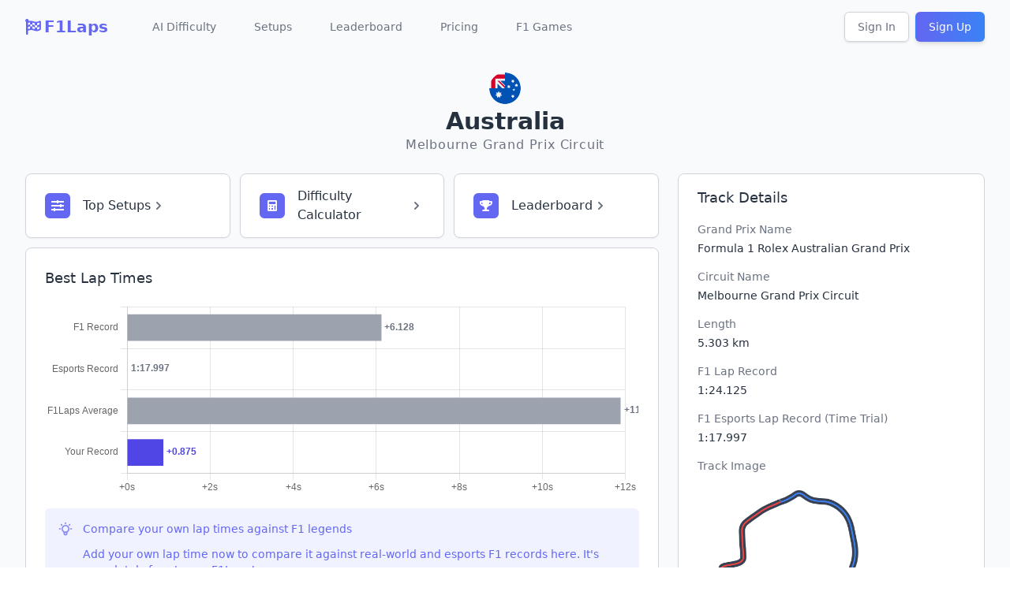

--- FILE ---
content_type: text/html; charset=utf-8
request_url: https://www.f1laps.com/tracks/australia/
body_size: 16586
content:

<!doctype html>
<html lang="en" class="">
  <head>
    
    <script>
      if (window.matchMedia('(prefers-color-scheme: dark)').matches) {
        document.documentElement.classList.add('dark');
      }
    </script>
    
    <!-- Required meta tags -->
    <meta charset="utf-8"><script type="text/javascript">window.NREUM||(NREUM={});NREUM.info={"beacon":"bam.eu01.nr-data.net","errorBeacon":"bam.eu01.nr-data.net","licenseKey":"NRJS-c6fa5cb1ef5d523808e","applicationID":"173830134","transactionName":"MhBSZQoZDxIEW0xRXQtadkQWGxUIClYXTEAEFltCVg4IBBJLAmxABBZbdR0MAAgJFl9dRg==","queueTime":0,"applicationTime":14,"agent":""};
(window.NREUM||(NREUM={})).init={ajax:{deny_list:["bam.eu01.nr-data.net"]},feature_flags:["soft_nav"]};(window.NREUM||(NREUM={})).loader_config={licenseKey:"NRJS-c6fa5cb1ef5d523808e",applicationID:"173830134",browserID:"173841476"};;/*! For license information please see nr-loader-rum-1.308.0.min.js.LICENSE.txt */
(()=>{var e,t,r={163:(e,t,r)=>{"use strict";r.d(t,{j:()=>E});var n=r(384),i=r(1741);var a=r(2555);r(860).K7.genericEvents;const s="experimental.resources",o="register",c=e=>{if(!e||"string"!=typeof e)return!1;try{document.createDocumentFragment().querySelector(e)}catch{return!1}return!0};var d=r(2614),u=r(944),l=r(8122);const f="[data-nr-mask]",g=e=>(0,l.a)(e,(()=>{const e={feature_flags:[],experimental:{allow_registered_children:!1,resources:!1},mask_selector:"*",block_selector:"[data-nr-block]",mask_input_options:{color:!1,date:!1,"datetime-local":!1,email:!1,month:!1,number:!1,range:!1,search:!1,tel:!1,text:!1,time:!1,url:!1,week:!1,textarea:!1,select:!1,password:!0}};return{ajax:{deny_list:void 0,block_internal:!0,enabled:!0,autoStart:!0},api:{get allow_registered_children(){return e.feature_flags.includes(o)||e.experimental.allow_registered_children},set allow_registered_children(t){e.experimental.allow_registered_children=t},duplicate_registered_data:!1},browser_consent_mode:{enabled:!1},distributed_tracing:{enabled:void 0,exclude_newrelic_header:void 0,cors_use_newrelic_header:void 0,cors_use_tracecontext_headers:void 0,allowed_origins:void 0},get feature_flags(){return e.feature_flags},set feature_flags(t){e.feature_flags=t},generic_events:{enabled:!0,autoStart:!0},harvest:{interval:30},jserrors:{enabled:!0,autoStart:!0},logging:{enabled:!0,autoStart:!0},metrics:{enabled:!0,autoStart:!0},obfuscate:void 0,page_action:{enabled:!0},page_view_event:{enabled:!0,autoStart:!0},page_view_timing:{enabled:!0,autoStart:!0},performance:{capture_marks:!1,capture_measures:!1,capture_detail:!0,resources:{get enabled(){return e.feature_flags.includes(s)||e.experimental.resources},set enabled(t){e.experimental.resources=t},asset_types:[],first_party_domains:[],ignore_newrelic:!0}},privacy:{cookies_enabled:!0},proxy:{assets:void 0,beacon:void 0},session:{expiresMs:d.wk,inactiveMs:d.BB},session_replay:{autoStart:!0,enabled:!1,preload:!1,sampling_rate:10,error_sampling_rate:100,collect_fonts:!1,inline_images:!1,fix_stylesheets:!0,mask_all_inputs:!0,get mask_text_selector(){return e.mask_selector},set mask_text_selector(t){c(t)?e.mask_selector="".concat(t,",").concat(f):""===t||null===t?e.mask_selector=f:(0,u.R)(5,t)},get block_class(){return"nr-block"},get ignore_class(){return"nr-ignore"},get mask_text_class(){return"nr-mask"},get block_selector(){return e.block_selector},set block_selector(t){c(t)?e.block_selector+=",".concat(t):""!==t&&(0,u.R)(6,t)},get mask_input_options(){return e.mask_input_options},set mask_input_options(t){t&&"object"==typeof t?e.mask_input_options={...t,password:!0}:(0,u.R)(7,t)}},session_trace:{enabled:!0,autoStart:!0},soft_navigations:{enabled:!0,autoStart:!0},spa:{enabled:!0,autoStart:!0},ssl:void 0,user_actions:{enabled:!0,elementAttributes:["id","className","tagName","type"]}}})());var p=r(6154),m=r(9324);let h=0;const v={buildEnv:m.F3,distMethod:m.Xs,version:m.xv,originTime:p.WN},b={consented:!1},y={appMetadata:{},get consented(){return this.session?.state?.consent||b.consented},set consented(e){b.consented=e},customTransaction:void 0,denyList:void 0,disabled:!1,harvester:void 0,isolatedBacklog:!1,isRecording:!1,loaderType:void 0,maxBytes:3e4,obfuscator:void 0,onerror:void 0,ptid:void 0,releaseIds:{},session:void 0,timeKeeper:void 0,registeredEntities:[],jsAttributesMetadata:{bytes:0},get harvestCount(){return++h}},_=e=>{const t=(0,l.a)(e,y),r=Object.keys(v).reduce((e,t)=>(e[t]={value:v[t],writable:!1,configurable:!0,enumerable:!0},e),{});return Object.defineProperties(t,r)};var w=r(5701);const x=e=>{const t=e.startsWith("http");e+="/",r.p=t?e:"https://"+e};var R=r(7836),k=r(3241);const A={accountID:void 0,trustKey:void 0,agentID:void 0,licenseKey:void 0,applicationID:void 0,xpid:void 0},S=e=>(0,l.a)(e,A),T=new Set;function E(e,t={},r,s){let{init:o,info:c,loader_config:d,runtime:u={},exposed:l=!0}=t;if(!c){const e=(0,n.pV)();o=e.init,c=e.info,d=e.loader_config}e.init=g(o||{}),e.loader_config=S(d||{}),c.jsAttributes??={},p.bv&&(c.jsAttributes.isWorker=!0),e.info=(0,a.D)(c);const f=e.init,m=[c.beacon,c.errorBeacon];T.has(e.agentIdentifier)||(f.proxy.assets&&(x(f.proxy.assets),m.push(f.proxy.assets)),f.proxy.beacon&&m.push(f.proxy.beacon),e.beacons=[...m],function(e){const t=(0,n.pV)();Object.getOwnPropertyNames(i.W.prototype).forEach(r=>{const n=i.W.prototype[r];if("function"!=typeof n||"constructor"===n)return;let a=t[r];e[r]&&!1!==e.exposed&&"micro-agent"!==e.runtime?.loaderType&&(t[r]=(...t)=>{const n=e[r](...t);return a?a(...t):n})})}(e),(0,n.US)("activatedFeatures",w.B)),u.denyList=[...f.ajax.deny_list||[],...f.ajax.block_internal?m:[]],u.ptid=e.agentIdentifier,u.loaderType=r,e.runtime=_(u),T.has(e.agentIdentifier)||(e.ee=R.ee.get(e.agentIdentifier),e.exposed=l,(0,k.W)({agentIdentifier:e.agentIdentifier,drained:!!w.B?.[e.agentIdentifier],type:"lifecycle",name:"initialize",feature:void 0,data:e.config})),T.add(e.agentIdentifier)}},384:(e,t,r)=>{"use strict";r.d(t,{NT:()=>s,US:()=>u,Zm:()=>o,bQ:()=>d,dV:()=>c,pV:()=>l});var n=r(6154),i=r(1863),a=r(1910);const s={beacon:"bam.nr-data.net",errorBeacon:"bam.nr-data.net"};function o(){return n.gm.NREUM||(n.gm.NREUM={}),void 0===n.gm.newrelic&&(n.gm.newrelic=n.gm.NREUM),n.gm.NREUM}function c(){let e=o();return e.o||(e.o={ST:n.gm.setTimeout,SI:n.gm.setImmediate||n.gm.setInterval,CT:n.gm.clearTimeout,XHR:n.gm.XMLHttpRequest,REQ:n.gm.Request,EV:n.gm.Event,PR:n.gm.Promise,MO:n.gm.MutationObserver,FETCH:n.gm.fetch,WS:n.gm.WebSocket},(0,a.i)(...Object.values(e.o))),e}function d(e,t){let r=o();r.initializedAgents??={},t.initializedAt={ms:(0,i.t)(),date:new Date},r.initializedAgents[e]=t}function u(e,t){o()[e]=t}function l(){return function(){let e=o();const t=e.info||{};e.info={beacon:s.beacon,errorBeacon:s.errorBeacon,...t}}(),function(){let e=o();const t=e.init||{};e.init={...t}}(),c(),function(){let e=o();const t=e.loader_config||{};e.loader_config={...t}}(),o()}},782:(e,t,r)=>{"use strict";r.d(t,{T:()=>n});const n=r(860).K7.pageViewTiming},860:(e,t,r)=>{"use strict";r.d(t,{$J:()=>u,K7:()=>c,P3:()=>d,XX:()=>i,Yy:()=>o,df:()=>a,qY:()=>n,v4:()=>s});const n="events",i="jserrors",a="browser/blobs",s="rum",o="browser/logs",c={ajax:"ajax",genericEvents:"generic_events",jserrors:i,logging:"logging",metrics:"metrics",pageAction:"page_action",pageViewEvent:"page_view_event",pageViewTiming:"page_view_timing",sessionReplay:"session_replay",sessionTrace:"session_trace",softNav:"soft_navigations",spa:"spa"},d={[c.pageViewEvent]:1,[c.pageViewTiming]:2,[c.metrics]:3,[c.jserrors]:4,[c.spa]:5,[c.ajax]:6,[c.sessionTrace]:7,[c.softNav]:8,[c.sessionReplay]:9,[c.logging]:10,[c.genericEvents]:11},u={[c.pageViewEvent]:s,[c.pageViewTiming]:n,[c.ajax]:n,[c.spa]:n,[c.softNav]:n,[c.metrics]:i,[c.jserrors]:i,[c.sessionTrace]:a,[c.sessionReplay]:a,[c.logging]:o,[c.genericEvents]:"ins"}},944:(e,t,r)=>{"use strict";r.d(t,{R:()=>i});var n=r(3241);function i(e,t){"function"==typeof console.debug&&(console.debug("New Relic Warning: https://github.com/newrelic/newrelic-browser-agent/blob/main/docs/warning-codes.md#".concat(e),t),(0,n.W)({agentIdentifier:null,drained:null,type:"data",name:"warn",feature:"warn",data:{code:e,secondary:t}}))}},1687:(e,t,r)=>{"use strict";r.d(t,{Ak:()=>d,Ze:()=>f,x3:()=>u});var n=r(3241),i=r(7836),a=r(3606),s=r(860),o=r(2646);const c={};function d(e,t){const r={staged:!1,priority:s.P3[t]||0};l(e),c[e].get(t)||c[e].set(t,r)}function u(e,t){e&&c[e]&&(c[e].get(t)&&c[e].delete(t),p(e,t,!1),c[e].size&&g(e))}function l(e){if(!e)throw new Error("agentIdentifier required");c[e]||(c[e]=new Map)}function f(e="",t="feature",r=!1){if(l(e),!e||!c[e].get(t)||r)return p(e,t);c[e].get(t).staged=!0,g(e)}function g(e){const t=Array.from(c[e]);t.every(([e,t])=>t.staged)&&(t.sort((e,t)=>e[1].priority-t[1].priority),t.forEach(([t])=>{c[e].delete(t),p(e,t)}))}function p(e,t,r=!0){const s=e?i.ee.get(e):i.ee,c=a.i.handlers;if(!s.aborted&&s.backlog&&c){if((0,n.W)({agentIdentifier:e,type:"lifecycle",name:"drain",feature:t}),r){const e=s.backlog[t],r=c[t];if(r){for(let t=0;e&&t<e.length;++t)m(e[t],r);Object.entries(r).forEach(([e,t])=>{Object.values(t||{}).forEach(t=>{t[0]?.on&&t[0]?.context()instanceof o.y&&t[0].on(e,t[1])})})}}s.isolatedBacklog||delete c[t],s.backlog[t]=null,s.emit("drain-"+t,[])}}function m(e,t){var r=e[1];Object.values(t[r]||{}).forEach(t=>{var r=e[0];if(t[0]===r){var n=t[1],i=e[3],a=e[2];n.apply(i,a)}})}},1738:(e,t,r)=>{"use strict";r.d(t,{U:()=>g,Y:()=>f});var n=r(3241),i=r(9908),a=r(1863),s=r(944),o=r(5701),c=r(3969),d=r(8362),u=r(860),l=r(4261);function f(e,t,r,a){const f=a||r;!f||f[e]&&f[e]!==d.d.prototype[e]||(f[e]=function(){(0,i.p)(c.xV,["API/"+e+"/called"],void 0,u.K7.metrics,r.ee),(0,n.W)({agentIdentifier:r.agentIdentifier,drained:!!o.B?.[r.agentIdentifier],type:"data",name:"api",feature:l.Pl+e,data:{}});try{return t.apply(this,arguments)}catch(e){(0,s.R)(23,e)}})}function g(e,t,r,n,s){const o=e.info;null===r?delete o.jsAttributes[t]:o.jsAttributes[t]=r,(s||null===r)&&(0,i.p)(l.Pl+n,[(0,a.t)(),t,r],void 0,"session",e.ee)}},1741:(e,t,r)=>{"use strict";r.d(t,{W:()=>a});var n=r(944),i=r(4261);class a{#e(e,...t){if(this[e]!==a.prototype[e])return this[e](...t);(0,n.R)(35,e)}addPageAction(e,t){return this.#e(i.hG,e,t)}register(e){return this.#e(i.eY,e)}recordCustomEvent(e,t){return this.#e(i.fF,e,t)}setPageViewName(e,t){return this.#e(i.Fw,e,t)}setCustomAttribute(e,t,r){return this.#e(i.cD,e,t,r)}noticeError(e,t){return this.#e(i.o5,e,t)}setUserId(e,t=!1){return this.#e(i.Dl,e,t)}setApplicationVersion(e){return this.#e(i.nb,e)}setErrorHandler(e){return this.#e(i.bt,e)}addRelease(e,t){return this.#e(i.k6,e,t)}log(e,t){return this.#e(i.$9,e,t)}start(){return this.#e(i.d3)}finished(e){return this.#e(i.BL,e)}recordReplay(){return this.#e(i.CH)}pauseReplay(){return this.#e(i.Tb)}addToTrace(e){return this.#e(i.U2,e)}setCurrentRouteName(e){return this.#e(i.PA,e)}interaction(e){return this.#e(i.dT,e)}wrapLogger(e,t,r){return this.#e(i.Wb,e,t,r)}measure(e,t){return this.#e(i.V1,e,t)}consent(e){return this.#e(i.Pv,e)}}},1863:(e,t,r)=>{"use strict";function n(){return Math.floor(performance.now())}r.d(t,{t:()=>n})},1910:(e,t,r)=>{"use strict";r.d(t,{i:()=>a});var n=r(944);const i=new Map;function a(...e){return e.every(e=>{if(i.has(e))return i.get(e);const t="function"==typeof e?e.toString():"",r=t.includes("[native code]"),a=t.includes("nrWrapper");return r||a||(0,n.R)(64,e?.name||t),i.set(e,r),r})}},2555:(e,t,r)=>{"use strict";r.d(t,{D:()=>o,f:()=>s});var n=r(384),i=r(8122);const a={beacon:n.NT.beacon,errorBeacon:n.NT.errorBeacon,licenseKey:void 0,applicationID:void 0,sa:void 0,queueTime:void 0,applicationTime:void 0,ttGuid:void 0,user:void 0,account:void 0,product:void 0,extra:void 0,jsAttributes:{},userAttributes:void 0,atts:void 0,transactionName:void 0,tNamePlain:void 0};function s(e){try{return!!e.licenseKey&&!!e.errorBeacon&&!!e.applicationID}catch(e){return!1}}const o=e=>(0,i.a)(e,a)},2614:(e,t,r)=>{"use strict";r.d(t,{BB:()=>s,H3:()=>n,g:()=>d,iL:()=>c,tS:()=>o,uh:()=>i,wk:()=>a});const n="NRBA",i="SESSION",a=144e5,s=18e5,o={STARTED:"session-started",PAUSE:"session-pause",RESET:"session-reset",RESUME:"session-resume",UPDATE:"session-update"},c={SAME_TAB:"same-tab",CROSS_TAB:"cross-tab"},d={OFF:0,FULL:1,ERROR:2}},2646:(e,t,r)=>{"use strict";r.d(t,{y:()=>n});class n{constructor(e){this.contextId=e}}},2843:(e,t,r)=>{"use strict";r.d(t,{G:()=>a,u:()=>i});var n=r(3878);function i(e,t=!1,r,i){(0,n.DD)("visibilitychange",function(){if(t)return void("hidden"===document.visibilityState&&e());e(document.visibilityState)},r,i)}function a(e,t,r){(0,n.sp)("pagehide",e,t,r)}},3241:(e,t,r)=>{"use strict";r.d(t,{W:()=>a});var n=r(6154);const i="newrelic";function a(e={}){try{n.gm.dispatchEvent(new CustomEvent(i,{detail:e}))}catch(e){}}},3606:(e,t,r)=>{"use strict";r.d(t,{i:()=>a});var n=r(9908);a.on=s;var i=a.handlers={};function a(e,t,r,a){s(a||n.d,i,e,t,r)}function s(e,t,r,i,a){a||(a="feature"),e||(e=n.d);var s=t[a]=t[a]||{};(s[r]=s[r]||[]).push([e,i])}},3878:(e,t,r)=>{"use strict";function n(e,t){return{capture:e,passive:!1,signal:t}}function i(e,t,r=!1,i){window.addEventListener(e,t,n(r,i))}function a(e,t,r=!1,i){document.addEventListener(e,t,n(r,i))}r.d(t,{DD:()=>a,jT:()=>n,sp:()=>i})},3969:(e,t,r)=>{"use strict";r.d(t,{TZ:()=>n,XG:()=>o,rs:()=>i,xV:()=>s,z_:()=>a});const n=r(860).K7.metrics,i="sm",a="cm",s="storeSupportabilityMetrics",o="storeEventMetrics"},4234:(e,t,r)=>{"use strict";r.d(t,{W:()=>a});var n=r(7836),i=r(1687);class a{constructor(e,t){this.agentIdentifier=e,this.ee=n.ee.get(e),this.featureName=t,this.blocked=!1}deregisterDrain(){(0,i.x3)(this.agentIdentifier,this.featureName)}}},4261:(e,t,r)=>{"use strict";r.d(t,{$9:()=>d,BL:()=>o,CH:()=>g,Dl:()=>_,Fw:()=>y,PA:()=>h,Pl:()=>n,Pv:()=>k,Tb:()=>l,U2:()=>a,V1:()=>R,Wb:()=>x,bt:()=>b,cD:()=>v,d3:()=>w,dT:()=>c,eY:()=>p,fF:()=>f,hG:()=>i,k6:()=>s,nb:()=>m,o5:()=>u});const n="api-",i="addPageAction",a="addToTrace",s="addRelease",o="finished",c="interaction",d="log",u="noticeError",l="pauseReplay",f="recordCustomEvent",g="recordReplay",p="register",m="setApplicationVersion",h="setCurrentRouteName",v="setCustomAttribute",b="setErrorHandler",y="setPageViewName",_="setUserId",w="start",x="wrapLogger",R="measure",k="consent"},5289:(e,t,r)=>{"use strict";r.d(t,{GG:()=>s,Qr:()=>c,sB:()=>o});var n=r(3878),i=r(6389);function a(){return"undefined"==typeof document||"complete"===document.readyState}function s(e,t){if(a())return e();const r=(0,i.J)(e),s=setInterval(()=>{a()&&(clearInterval(s),r())},500);(0,n.sp)("load",r,t)}function o(e){if(a())return e();(0,n.DD)("DOMContentLoaded",e)}function c(e){if(a())return e();(0,n.sp)("popstate",e)}},5607:(e,t,r)=>{"use strict";r.d(t,{W:()=>n});const n=(0,r(9566).bz)()},5701:(e,t,r)=>{"use strict";r.d(t,{B:()=>a,t:()=>s});var n=r(3241);const i=new Set,a={};function s(e,t){const r=t.agentIdentifier;a[r]??={},e&&"object"==typeof e&&(i.has(r)||(t.ee.emit("rumresp",[e]),a[r]=e,i.add(r),(0,n.W)({agentIdentifier:r,loaded:!0,drained:!0,type:"lifecycle",name:"load",feature:void 0,data:e})))}},6154:(e,t,r)=>{"use strict";r.d(t,{OF:()=>c,RI:()=>i,WN:()=>u,bv:()=>a,eN:()=>l,gm:()=>s,mw:()=>o,sb:()=>d});var n=r(1863);const i="undefined"!=typeof window&&!!window.document,a="undefined"!=typeof WorkerGlobalScope&&("undefined"!=typeof self&&self instanceof WorkerGlobalScope&&self.navigator instanceof WorkerNavigator||"undefined"!=typeof globalThis&&globalThis instanceof WorkerGlobalScope&&globalThis.navigator instanceof WorkerNavigator),s=i?window:"undefined"!=typeof WorkerGlobalScope&&("undefined"!=typeof self&&self instanceof WorkerGlobalScope&&self||"undefined"!=typeof globalThis&&globalThis instanceof WorkerGlobalScope&&globalThis),o=Boolean("hidden"===s?.document?.visibilityState),c=/iPad|iPhone|iPod/.test(s.navigator?.userAgent),d=c&&"undefined"==typeof SharedWorker,u=((()=>{const e=s.navigator?.userAgent?.match(/Firefox[/\s](\d+\.\d+)/);Array.isArray(e)&&e.length>=2&&e[1]})(),Date.now()-(0,n.t)()),l=()=>"undefined"!=typeof PerformanceNavigationTiming&&s?.performance?.getEntriesByType("navigation")?.[0]?.responseStart},6389:(e,t,r)=>{"use strict";function n(e,t=500,r={}){const n=r?.leading||!1;let i;return(...r)=>{n&&void 0===i&&(e.apply(this,r),i=setTimeout(()=>{i=clearTimeout(i)},t)),n||(clearTimeout(i),i=setTimeout(()=>{e.apply(this,r)},t))}}function i(e){let t=!1;return(...r)=>{t||(t=!0,e.apply(this,r))}}r.d(t,{J:()=>i,s:()=>n})},6630:(e,t,r)=>{"use strict";r.d(t,{T:()=>n});const n=r(860).K7.pageViewEvent},7699:(e,t,r)=>{"use strict";r.d(t,{It:()=>a,KC:()=>o,No:()=>i,qh:()=>s});var n=r(860);const i=16e3,a=1e6,s="SESSION_ERROR",o={[n.K7.logging]:!0,[n.K7.genericEvents]:!1,[n.K7.jserrors]:!1,[n.K7.ajax]:!1}},7836:(e,t,r)=>{"use strict";r.d(t,{P:()=>o,ee:()=>c});var n=r(384),i=r(8990),a=r(2646),s=r(5607);const o="nr@context:".concat(s.W),c=function e(t,r){var n={},s={},u={},l=!1;try{l=16===r.length&&d.initializedAgents?.[r]?.runtime.isolatedBacklog}catch(e){}var f={on:p,addEventListener:p,removeEventListener:function(e,t){var r=n[e];if(!r)return;for(var i=0;i<r.length;i++)r[i]===t&&r.splice(i,1)},emit:function(e,r,n,i,a){!1!==a&&(a=!0);if(c.aborted&&!i)return;t&&a&&t.emit(e,r,n);var o=g(n);m(e).forEach(e=>{e.apply(o,r)});var d=v()[s[e]];d&&d.push([f,e,r,o]);return o},get:h,listeners:m,context:g,buffer:function(e,t){const r=v();if(t=t||"feature",f.aborted)return;Object.entries(e||{}).forEach(([e,n])=>{s[n]=t,t in r||(r[t]=[])})},abort:function(){f._aborted=!0,Object.keys(f.backlog).forEach(e=>{delete f.backlog[e]})},isBuffering:function(e){return!!v()[s[e]]},debugId:r,backlog:l?{}:t&&"object"==typeof t.backlog?t.backlog:{},isolatedBacklog:l};return Object.defineProperty(f,"aborted",{get:()=>{let e=f._aborted||!1;return e||(t&&(e=t.aborted),e)}}),f;function g(e){return e&&e instanceof a.y?e:e?(0,i.I)(e,o,()=>new a.y(o)):new a.y(o)}function p(e,t){n[e]=m(e).concat(t)}function m(e){return n[e]||[]}function h(t){return u[t]=u[t]||e(f,t)}function v(){return f.backlog}}(void 0,"globalEE"),d=(0,n.Zm)();d.ee||(d.ee=c)},8122:(e,t,r)=>{"use strict";r.d(t,{a:()=>i});var n=r(944);function i(e,t){try{if(!e||"object"!=typeof e)return(0,n.R)(3);if(!t||"object"!=typeof t)return(0,n.R)(4);const r=Object.create(Object.getPrototypeOf(t),Object.getOwnPropertyDescriptors(t)),a=0===Object.keys(r).length?e:r;for(let s in a)if(void 0!==e[s])try{if(null===e[s]){r[s]=null;continue}Array.isArray(e[s])&&Array.isArray(t[s])?r[s]=Array.from(new Set([...e[s],...t[s]])):"object"==typeof e[s]&&"object"==typeof t[s]?r[s]=i(e[s],t[s]):r[s]=e[s]}catch(e){r[s]||(0,n.R)(1,e)}return r}catch(e){(0,n.R)(2,e)}}},8362:(e,t,r)=>{"use strict";r.d(t,{d:()=>a});var n=r(9566),i=r(1741);class a extends i.W{agentIdentifier=(0,n.LA)(16)}},8374:(e,t,r)=>{r.nc=(()=>{try{return document?.currentScript?.nonce}catch(e){}return""})()},8990:(e,t,r)=>{"use strict";r.d(t,{I:()=>i});var n=Object.prototype.hasOwnProperty;function i(e,t,r){if(n.call(e,t))return e[t];var i=r();if(Object.defineProperty&&Object.keys)try{return Object.defineProperty(e,t,{value:i,writable:!0,enumerable:!1}),i}catch(e){}return e[t]=i,i}},9324:(e,t,r)=>{"use strict";r.d(t,{F3:()=>i,Xs:()=>a,xv:()=>n});const n="1.308.0",i="PROD",a="CDN"},9566:(e,t,r)=>{"use strict";r.d(t,{LA:()=>o,bz:()=>s});var n=r(6154);const i="xxxxxxxx-xxxx-4xxx-yxxx-xxxxxxxxxxxx";function a(e,t){return e?15&e[t]:16*Math.random()|0}function s(){const e=n.gm?.crypto||n.gm?.msCrypto;let t,r=0;return e&&e.getRandomValues&&(t=e.getRandomValues(new Uint8Array(30))),i.split("").map(e=>"x"===e?a(t,r++).toString(16):"y"===e?(3&a()|8).toString(16):e).join("")}function o(e){const t=n.gm?.crypto||n.gm?.msCrypto;let r,i=0;t&&t.getRandomValues&&(r=t.getRandomValues(new Uint8Array(e)));const s=[];for(var o=0;o<e;o++)s.push(a(r,i++).toString(16));return s.join("")}},9908:(e,t,r)=>{"use strict";r.d(t,{d:()=>n,p:()=>i});var n=r(7836).ee.get("handle");function i(e,t,r,i,a){a?(a.buffer([e],i),a.emit(e,t,r)):(n.buffer([e],i),n.emit(e,t,r))}}},n={};function i(e){var t=n[e];if(void 0!==t)return t.exports;var a=n[e]={exports:{}};return r[e](a,a.exports,i),a.exports}i.m=r,i.d=(e,t)=>{for(var r in t)i.o(t,r)&&!i.o(e,r)&&Object.defineProperty(e,r,{enumerable:!0,get:t[r]})},i.f={},i.e=e=>Promise.all(Object.keys(i.f).reduce((t,r)=>(i.f[r](e,t),t),[])),i.u=e=>"nr-rum-1.308.0.min.js",i.o=(e,t)=>Object.prototype.hasOwnProperty.call(e,t),e={},t="NRBA-1.308.0.PROD:",i.l=(r,n,a,s)=>{if(e[r])e[r].push(n);else{var o,c;if(void 0!==a)for(var d=document.getElementsByTagName("script"),u=0;u<d.length;u++){var l=d[u];if(l.getAttribute("src")==r||l.getAttribute("data-webpack")==t+a){o=l;break}}if(!o){c=!0;var f={296:"sha512-+MIMDsOcckGXa1EdWHqFNv7P+JUkd5kQwCBr3KE6uCvnsBNUrdSt4a/3/L4j4TxtnaMNjHpza2/erNQbpacJQA=="};(o=document.createElement("script")).charset="utf-8",i.nc&&o.setAttribute("nonce",i.nc),o.setAttribute("data-webpack",t+a),o.src=r,0!==o.src.indexOf(window.location.origin+"/")&&(o.crossOrigin="anonymous"),f[s]&&(o.integrity=f[s])}e[r]=[n];var g=(t,n)=>{o.onerror=o.onload=null,clearTimeout(p);var i=e[r];if(delete e[r],o.parentNode&&o.parentNode.removeChild(o),i&&i.forEach(e=>e(n)),t)return t(n)},p=setTimeout(g.bind(null,void 0,{type:"timeout",target:o}),12e4);o.onerror=g.bind(null,o.onerror),o.onload=g.bind(null,o.onload),c&&document.head.appendChild(o)}},i.r=e=>{"undefined"!=typeof Symbol&&Symbol.toStringTag&&Object.defineProperty(e,Symbol.toStringTag,{value:"Module"}),Object.defineProperty(e,"__esModule",{value:!0})},i.p="https://js-agent.newrelic.com/",(()=>{var e={374:0,840:0};i.f.j=(t,r)=>{var n=i.o(e,t)?e[t]:void 0;if(0!==n)if(n)r.push(n[2]);else{var a=new Promise((r,i)=>n=e[t]=[r,i]);r.push(n[2]=a);var s=i.p+i.u(t),o=new Error;i.l(s,r=>{if(i.o(e,t)&&(0!==(n=e[t])&&(e[t]=void 0),n)){var a=r&&("load"===r.type?"missing":r.type),s=r&&r.target&&r.target.src;o.message="Loading chunk "+t+" failed: ("+a+": "+s+")",o.name="ChunkLoadError",o.type=a,o.request=s,n[1](o)}},"chunk-"+t,t)}};var t=(t,r)=>{var n,a,[s,o,c]=r,d=0;if(s.some(t=>0!==e[t])){for(n in o)i.o(o,n)&&(i.m[n]=o[n]);if(c)c(i)}for(t&&t(r);d<s.length;d++)a=s[d],i.o(e,a)&&e[a]&&e[a][0](),e[a]=0},r=self["webpackChunk:NRBA-1.308.0.PROD"]=self["webpackChunk:NRBA-1.308.0.PROD"]||[];r.forEach(t.bind(null,0)),r.push=t.bind(null,r.push.bind(r))})(),(()=>{"use strict";i(8374);var e=i(8362),t=i(860);const r=Object.values(t.K7);var n=i(163);var a=i(9908),s=i(1863),o=i(4261),c=i(1738);var d=i(1687),u=i(4234),l=i(5289),f=i(6154),g=i(944),p=i(384);const m=e=>f.RI&&!0===e?.privacy.cookies_enabled;function h(e){return!!(0,p.dV)().o.MO&&m(e)&&!0===e?.session_trace.enabled}var v=i(6389),b=i(7699);class y extends u.W{constructor(e,t){super(e.agentIdentifier,t),this.agentRef=e,this.abortHandler=void 0,this.featAggregate=void 0,this.loadedSuccessfully=void 0,this.onAggregateImported=new Promise(e=>{this.loadedSuccessfully=e}),this.deferred=Promise.resolve(),!1===e.init[this.featureName].autoStart?this.deferred=new Promise((t,r)=>{this.ee.on("manual-start-all",(0,v.J)(()=>{(0,d.Ak)(e.agentIdentifier,this.featureName),t()}))}):(0,d.Ak)(e.agentIdentifier,t)}importAggregator(e,t,r={}){if(this.featAggregate)return;const n=async()=>{let n;await this.deferred;try{if(m(e.init)){const{setupAgentSession:t}=await i.e(296).then(i.bind(i,3305));n=t(e)}}catch(e){(0,g.R)(20,e),this.ee.emit("internal-error",[e]),(0,a.p)(b.qh,[e],void 0,this.featureName,this.ee)}try{if(!this.#t(this.featureName,n,e.init))return(0,d.Ze)(this.agentIdentifier,this.featureName),void this.loadedSuccessfully(!1);const{Aggregate:i}=await t();this.featAggregate=new i(e,r),e.runtime.harvester.initializedAggregates.push(this.featAggregate),this.loadedSuccessfully(!0)}catch(e){(0,g.R)(34,e),this.abortHandler?.(),(0,d.Ze)(this.agentIdentifier,this.featureName,!0),this.loadedSuccessfully(!1),this.ee&&this.ee.abort()}};f.RI?(0,l.GG)(()=>n(),!0):n()}#t(e,r,n){if(this.blocked)return!1;switch(e){case t.K7.sessionReplay:return h(n)&&!!r;case t.K7.sessionTrace:return!!r;default:return!0}}}var _=i(6630),w=i(2614),x=i(3241);class R extends y{static featureName=_.T;constructor(e){var t;super(e,_.T),this.setupInspectionEvents(e.agentIdentifier),t=e,(0,c.Y)(o.Fw,function(e,r){"string"==typeof e&&("/"!==e.charAt(0)&&(e="/"+e),t.runtime.customTransaction=(r||"http://custom.transaction")+e,(0,a.p)(o.Pl+o.Fw,[(0,s.t)()],void 0,void 0,t.ee))},t),this.importAggregator(e,()=>i.e(296).then(i.bind(i,3943)))}setupInspectionEvents(e){const t=(t,r)=>{t&&(0,x.W)({agentIdentifier:e,timeStamp:t.timeStamp,loaded:"complete"===t.target.readyState,type:"window",name:r,data:t.target.location+""})};(0,l.sB)(e=>{t(e,"DOMContentLoaded")}),(0,l.GG)(e=>{t(e,"load")}),(0,l.Qr)(e=>{t(e,"navigate")}),this.ee.on(w.tS.UPDATE,(t,r)=>{(0,x.W)({agentIdentifier:e,type:"lifecycle",name:"session",data:r})})}}class k extends e.d{constructor(e){var t;(super(),f.gm)?(this.features={},(0,p.bQ)(this.agentIdentifier,this),this.desiredFeatures=new Set(e.features||[]),this.desiredFeatures.add(R),(0,n.j)(this,e,e.loaderType||"agent"),t=this,(0,c.Y)(o.cD,function(e,r,n=!1){if("string"==typeof e){if(["string","number","boolean"].includes(typeof r)||null===r)return(0,c.U)(t,e,r,o.cD,n);(0,g.R)(40,typeof r)}else(0,g.R)(39,typeof e)},t),function(e){(0,c.Y)(o.Dl,function(t,r=!1){if("string"!=typeof t&&null!==t)return void(0,g.R)(41,typeof t);const n=e.info.jsAttributes["enduser.id"];r&&null!=n&&n!==t?(0,a.p)(o.Pl+"setUserIdAndResetSession",[t],void 0,"session",e.ee):(0,c.U)(e,"enduser.id",t,o.Dl,!0)},e)}(this),function(e){(0,c.Y)(o.nb,function(t){if("string"==typeof t||null===t)return(0,c.U)(e,"application.version",t,o.nb,!1);(0,g.R)(42,typeof t)},e)}(this),function(e){(0,c.Y)(o.d3,function(){e.ee.emit("manual-start-all")},e)}(this),function(e){(0,c.Y)(o.Pv,function(t=!0){if("boolean"==typeof t){if((0,a.p)(o.Pl+o.Pv,[t],void 0,"session",e.ee),e.runtime.consented=t,t){const t=e.features.page_view_event;t.onAggregateImported.then(e=>{const r=t.featAggregate;e&&!r.sentRum&&r.sendRum()})}}else(0,g.R)(65,typeof t)},e)}(this),this.run()):(0,g.R)(21)}get config(){return{info:this.info,init:this.init,loader_config:this.loader_config,runtime:this.runtime}}get api(){return this}run(){try{const e=function(e){const t={};return r.forEach(r=>{t[r]=!!e[r]?.enabled}),t}(this.init),n=[...this.desiredFeatures];n.sort((e,r)=>t.P3[e.featureName]-t.P3[r.featureName]),n.forEach(r=>{if(!e[r.featureName]&&r.featureName!==t.K7.pageViewEvent)return;if(r.featureName===t.K7.spa)return void(0,g.R)(67);const n=function(e){switch(e){case t.K7.ajax:return[t.K7.jserrors];case t.K7.sessionTrace:return[t.K7.ajax,t.K7.pageViewEvent];case t.K7.sessionReplay:return[t.K7.sessionTrace];case t.K7.pageViewTiming:return[t.K7.pageViewEvent];default:return[]}}(r.featureName).filter(e=>!(e in this.features));n.length>0&&(0,g.R)(36,{targetFeature:r.featureName,missingDependencies:n}),this.features[r.featureName]=new r(this)})}catch(e){(0,g.R)(22,e);for(const e in this.features)this.features[e].abortHandler?.();const t=(0,p.Zm)();delete t.initializedAgents[this.agentIdentifier]?.features,delete this.sharedAggregator;return t.ee.get(this.agentIdentifier).abort(),!1}}}var A=i(2843),S=i(782);class T extends y{static featureName=S.T;constructor(e){super(e,S.T),f.RI&&((0,A.u)(()=>(0,a.p)("docHidden",[(0,s.t)()],void 0,S.T,this.ee),!0),(0,A.G)(()=>(0,a.p)("winPagehide",[(0,s.t)()],void 0,S.T,this.ee)),this.importAggregator(e,()=>i.e(296).then(i.bind(i,2117))))}}var E=i(3969);class I extends y{static featureName=E.TZ;constructor(e){super(e,E.TZ),f.RI&&document.addEventListener("securitypolicyviolation",e=>{(0,a.p)(E.xV,["Generic/CSPViolation/Detected"],void 0,this.featureName,this.ee)}),this.importAggregator(e,()=>i.e(296).then(i.bind(i,9623)))}}new k({features:[R,T,I],loaderType:"lite"})})()})();</script>
    <meta name="viewport" content="width=device-width, initial-scale=1">
    
    <meta name="description" content="Australia (Melbourne Grand Prix Circuit) track information for F1 2020. Find setups, leaderboards, AI difficulty calculator, and track details.">
    <link rel="canonical" href="https://www.f1laps.com/f1-20/tracks/australia/">
    <!-- Open Graph -->
    <meta property="og:type" content="website">
    <meta property="og:site_name" content="F1Laps">
    <meta property="og:title" content="Australia: Melbourne Grand Prix Circuit">
    <meta property="og:description" content="Australia (Melbourne Grand Prix Circuit) track information for F1 2020. Find setups, leaderboards, AI difficulty calculator, and track details.">
    <meta property="og:url" content="https://www.f1laps.com/f1-20/tracks/australia/">
    <meta property="og:image" content="https://www.f1laps.com/static/images/og/setups/f12020/australia.png">
    <!-- Twitter Card -->
    <meta name="twitter:card" content="summary_large_image">
    <meta name="twitter:title" content="Australia: Melbourne Grand Prix Circuit">
    <meta name="twitter:description" content="Australia (Melbourne Grand Prix Circuit) track information for F1 2020. Find setups, leaderboards, AI difficulty calculator, and track details.">
    <meta name="twitter:image" content="https://www.f1laps.com/static/images/og/setups/f12020/australia.png">


    <!-- Google tag (gtag.js) -->
    <script async src="https://www.googletagmanager.com/gtag/js?id=G-X8QHY87LZB"></script>
    <script>
      window.dataLayer = window.dataLayer || [];
      function gtag(){dataLayer.push(arguments);}
      gtag('js', new Date());

      gtag('config', 'G-X8QHY87LZB');
    </script>

    <!-- Favicon -->
    <link rel="shortcut icon" type="image/png" href="/static/icons/favicon/favicon.png"/>
    <!-- iOS Homescreen Icon -->
    <link rel="apple-touch-icon" href="/static/icons/favicon/apple-touch-icon.png">
    <!-- Web manifest -->
    
    <link rel="manifest" href="/static/webmanifest/manifest.webmanifest" />
    

    <title>Australia: Melbourne Grand Prix Circuit - F1Laps</title>

    <!-- Inter font -->
    <link rel="stylesheet" href="https://rsms.me/inter/inter.css">

    <!-- CSS files -->
    <link href="/static/css/style.css" rel="stylesheet">
    <link href="/static/css/tailwind_output.css" rel="stylesheet">

    <!-- Font Awesome --> 
    <script src="https://kit.fontawesome.com/55641160c1.js" crossorigin="anonymous"></script>

    
    <script src="https://cdnjs.cloudflare.com/ajax/libs/Chart.js/4.4.1/chart.umd.min.js"></script>
    <script src="https://cdn.jsdelivr.net/npm/chartjs-plugin-datalabels@2.2.0/dist/chartjs-plugin-datalabels.min.js"></script>


    <!-- Alpine JS -->
    <script src="https://cdn.jsdelivr.net/gh/alpinejs/alpine@v2.8.0/dist/alpine.min.js" defer></script>

    <meta name='impact-site-verification' value='7ba2ffc0-0a07-42e1-a503-2226f2ad3301'>

    <!-- Organization Schema -->
    <script type="application/ld+json">
    {
      "@context": "https://schema.org",
      "@type": "Organization",
      "name": "F1Laps",
      "url": "https://www.f1laps.com",
      "logo": "https://www.f1laps.com/static/icons/favicon/app-icon-large.png",
      "description": "Professional telemetry analysis platform for F1 video game players",
      "foundingDate": "2020",
      "sameAs": ["https://discord.gg/VufMkpKb7t"]
    }
    </script>

  </head>

  <body>
    
<div class="min-h-screen bg-background-muted">

    <div class="relative overflow-hidden pt-3 sm:pt-6">
        <div x-data="{ mobileMenuIsOn: false }">
  <div class="max-w-7xl mx-auto px-4 sm:px-6 lg:px-8">
    <nav class="relative flex items-center justify-between sm:h-5 md:justify-left" aria-label="Global">
      <div class="flex items-center flex-1 md:absolute md:inset-y-0 md:left-0">
        <div class="flex items-center justify-between w-full md:w-auto text-sm">
          <a href="/">
            <span class="text-primary font-sans font-semibold text-xl"><i class="fas fa-flag-checkered mr-1"></i>F1Laps</span>
          </a>
          <div class="-mr-2 flex-1 items-center text-right md:hidden" @click="mobileMenuIsOn = !mobileMenuIsOn" x-on:click.away="mobileMenuIsOn = false">
            <button type="button" class="bg-background-muted rounded-md p-2 inline-flex items-center justify-center text-foreground-muted hover:text-foreground hover:bg-background-subtle focus:outline-none focus:ring-2 focus:ring-inset focus:ring-ring" id="main-menu" aria-haspopup="true">
              <span class="sr-only">Open main menu</span>
              <svg class="h-6 w-6" xmlns="http://www.w3.org/2000/svg" fill="none" viewBox="0 0 24 24" stroke="currentColor" aria-hidden="true">
                <path stroke-linecap="round" stroke-linejoin="round" stroke-width="2" d="M4 6h16M4 12h16M4 18h16" />
              </svg>
            </button>
          </div>
          <div class="hidden ml-10 md:flex-1 md:flex md:justify-between items-baseline space-x-4">

            <a href="/ai-difficulty-calculator/" class="px-4 py-2 font-medium text-foreground-muted hover:text-foreground">AI Difficulty</a>
            <a href="/setups/tracks/" class="px-4 py-2 font-medium text-foreground-muted hover:text-foreground">Setups</a>
            <a href="/laptimes/leaderboard/" class="px-4 py-2 font-medium text-foreground-muted hover:text-foreground">Leaderboard</a>
            <a href="/#pricing" class="px-4 py-2 font-medium text-foreground-muted hover:text-foreground">Pricing</a>
            <a href="/games/" class="px-4 py-2 font-medium text-foreground-muted hover:text-foreground">F1 Games</a>

          </div>
        </div>
      </div>
      <div class="hidden md:absolute md:flex md:items-center md:justify-end md:inset-y-0 md:right-0 space-x-2">
        <span class="inline-flex rounded-md shadow">
          <a href="/profile/login/" class="inline-flex items-center px-4 py-2 border border-border text-sm font-medium rounded-md text-foreground-muted bg-background hover:text-foreground hover:bg-background-muted">
            Sign In
          </a>
        </span>
        <span class="inline-flex rounded-md shadow-md">
          <a href="/profile/register/" class="inline-flex items-center px-4 py-2 border border-transparent text-sm font-medium rounded-md text-white bg-gradient-to-r from-indigo-500 to-blue-500 hover:from-indigo-600 hover:to-blue-600 transition-all duration-200">
            Sign Up
          </a>
        </span>
      </div>
    </nav>
  </div>

  <!-- Mobile menu -->
  <div :class="{'block': mobileMenuIsOn, 'hidden': !mobileMenuIsOn }" class="hidden absolute top-0 inset-x-0 px-2 z-40 pt-1 transition transform origin-top-right md:hidden">
    <div class="rounded-lg shadow-md bg-background ring-1 ring-black ring-opacity-5 overflow-hidden">
      <div class="px-2 pt-2 flex items-center justify-between">
        <div>
          <span class="text-primary font-sans font-semibold text-xl"><i class="fas fa-flag-checkered mr-1"></i>F1Laps</span>
        </div>
        <div class="-mr-2">
          <button type="button" class="bg-background rounded-md p-2 inline-flex items-center justify-center text-foreground-muted hover:text-foreground-muted hover:bg-background-subtle focus:outline-none focus:ring-2 focus:ring-inset focus:ring-ring">
            <span class="sr-only">Close main menu</span>
            <svg class="h-6 w-6" xmlns="http://www.w3.org/2000/svg" fill="none" viewBox="0 0 24 24" stroke="currentColor" aria-hidden="true">
              <path stroke-linecap="round" stroke-linejoin="round" stroke-width="2" d="M6 18L18 6M6 6l12 12" />
            </svg>
          </button>
        </div>
      </div>
      <div role="menu" aria-orientation="vertical" aria-labelledby="main-menu">
        
        <div class="px-2 pt-5 pb-3 space-y-1 text-base font-medium text-foreground" role="none">
          <a href="/ai-difficulty-calculator/" class="px-3 py-1 flex rounded-md hover:text-foreground hover:bg-background-muted" role="menuitem">
            <i class="pt-1 fa-lg fas fa-calculator shrink-0 h-6 w-6 text-foreground-muted"></i>
            <span class="ml-3">AI Difficulty</span>
          </a>
          <a href="/setups/tracks/" class="px-3 py-1 flex rounded-md hover:text-foreground hover:bg-background-muted" role="menuitem">
            <i class="pt-1 fa-lg fas fa-sliders-h shrink-0 h-6 w-6 text-foreground-muted"></i>
            <span class="ml-3">Setups</span>
          </a>
          <a href="/laptimes/leaderboard/" class="px-3 py-1 flex rounded-md hover:text-foreground hover:bg-background-muted" role="menuitem">
            <i class="pt-1 fa-lg fas fa-list-ol shrink-0 pl-0.5 h-6 w-6 text-foreground-muted"></i>
            <span class="ml-3">Leaderboard</span>
          </a>
          <a href="/#pricing" class="px-3 py-1 flex rounded-md hover:text-foreground hover:bg-background-muted" role="menuitem">
            <i class="pt-1 fa-lg fas fa-tag shrink-0 pl-0.5 h-6 w-6 text-foreground-muted"></i>
            <span class="ml-3">Pricing</span>
          </a>
          <a href="/games/" class="px-3 py-1 flex rounded-md hover:text-foreground hover:bg-background-muted" role="menuitem">
            <i class="pt-1 fa-lg fas fa-gamepad shrink-0 h-6 w-6 text-foreground-muted"></i>
            <span class="ml-3">F1 Games</span>
          </a>
        </div>
        <div role="none">
          
          <a href="/profile/register/" class="flex mt-3 mb-2 mx-5 px-5 py-3 text-center text-base font-medium text-white bg-gradient-to-r from-indigo-500 to-blue-500 hover:from-indigo-600 hover:to-blue-600 rounded-lg border-0 shadow-sm" role="menuitem">
            Start Tracking Free
          </a>
          
          <a href="/profile/login/" class="block w-full mt-1 px-5 py-3 text-center text-base font-medium text-primary bg-background-muted hover:bg-background-subtle hover:text-primary-hover" role="menuitem">
            Sign In
          </a>
        </div>
      </div>
    </div>
  </div>
</div>


        <div class="pt-8 sm:pt-20">
            
<div class="relative max-w-7xl mx-auto -mt-2 sm:-mt-8 mb-8">
    <div class="max-w-7xl mx-auto px-4 sm:px-6 lg:px-8 text-center">
        <img class="h-10 rounded-full mx-auto self-center" src="/static/icons/flags/AUS.svg" alt="Australia">
        <h1 class="mt-1.5 md:mt-1 text-2xl md:text-3xl font-bold leading-tight text-foreground truncate">Australia</h1>
        <span class="font-base text-foreground-muted tracking-wider">Melbourne Grand Prix Circuit</span>
        
        <div class="text-left mt-6">
    	   
<div class="grid grid-cols-3 gap-6">
    <div class="col-span-3 lg:col-span-2">

        <!-- Links -->
        <div class="mb-2 sm:mb-3 grid sm:grid-cols-3 gap-2 sm:gap-3">
          
          <!-- Setups link -->
          <div class="border border-border bg-background rounded-lg shadow-sm flex items-center cursor-pointer hover:border-primary">
            <a href="/setups/f12020/tracks/australia/">
              <div class="flex my-auto p-3 sm:p-4 xl:px-6">
                <div class="flex-1">
                  <div class="flex items-center">
                    <div class="flex items-center justify-center h-8 w-8 rounded-md bg-primary text-white">
                      <i class="pt-0.5 afa-sm fas fa-sliders-h"></i>
                    </div>
                    <div class="flex-1 ml-4 my-auto">
                      <h2 class="text-md font-medium text-foreground">Top Setups</h2>
                    </div>
                  </div>
                </div>
                <div class="my-auto text-foreground-muted">
                  <svg class="h-5 w-5" xmlns="http://www.w3.org/2000/svg" viewBox="0 0 20 20" fill="currentColor" aria-hidden="true">
                    <path fill-rule="evenodd" d="M7.293 14.707a1 1 0 010-1.414L10.586 10 7.293 6.707a1 1 0 011.414-1.414l4 4a1 1 0 010 1.414l-4 4a1 1 0 01-1.414 0z" clip-rule="evenodd" />
                  </svg>
                </div>
              </div>
            </a>
          </div>

          <!-- Difficulty calculator link -->
          <div class="border border-border bg-background rounded-lg shadow-sm flex items-center cursor-pointer hover:border-primary">
            <a href="/ai-difficulty-calculator/f12020/australia/">
              <div class="flex p-3 sm:p-4 xl:px-6">
                <div class="flex-1">
                  <div class="flex items-center">
                    <div class="flex items-center justify-center h-8 w-8 rounded-md bg-primary text-white">
                      <i class="pt-0.5 fa-sm fas fa-calculator"></i>
                    </div>
                    <div class="flex-1 ml-4 my-auto">
                      <h2 class="text-md font-medium text-foreground">Difficulty Calculator</h2>
                    </div>
                  </div>
                </div>
                <div class="my-auto text-foreground-muted">
                  <svg class="h-5 w-5" xmlns="http://www.w3.org/2000/svg" viewBox="0 0 20 20" fill="currentColor" aria-hidden="true">
                    <path fill-rule="evenodd" d="M7.293 14.707a1 1 0 010-1.414L10.586 10 7.293 6.707a1 1 0 011.414-1.414l4 4a1 1 0 010 1.414l-4 4a1 1 0 01-1.414 0z" clip-rule="evenodd" />
                  </svg>
                </div>
              </div>
            </a>
          </div>

          <!-- Leaderboard link -->
          <div class="border border-border bg-background rounded-lg shadow-sm flex items-center cursor-pointer hover:border-primary">
            <a href="/laptimes/leaderboard/f12020/australia/">
              <div class="flex p-3 sm:p-4 xl:px-6">
                <div class="flex-1">
                  <div class="flex items-center">
                    <div class="flex items-center justify-center h-8 w-8 rounded-md bg-primary text-white">
                      <i class="pt-0.5 fa-sm fas fa-trophy"></i>
                    </div>
                    <div class="flex-1 ml-4 my-auto">
                      <h2 class="text-md font-medium text-foreground break-all">Leaderboard</h2>
                    </div>
                  </div>
                </div>
                <div class="my-auto text-foreground-muted">
                  <svg class="h-5 w-5" xmlns="http://www.w3.org/2000/svg" viewBox="0 0 20 20" fill="currentColor" aria-hidden="true">
                    <path fill-rule="evenodd" d="M7.293 14.707a1 1 0 010-1.414L10.586 10 7.293 6.707a1 1 0 011.414-1.414l4 4a1 1 0 010 1.414l-4 4a1 1 0 01-1.414 0z" clip-rule="evenodd" />
                  </svg>
                </div>
              </div>
            </a>
          </div>

        </div>

        <div class="bg-background px-4 pt-4 border border-border rounded-lg md:px-6">
            <div class="flex py-2">
                <h2 class="flex-1 text-lg font-medium text-foreground">Best Lap Times</h2>

                
            </div>
            <!-- Laptime chart -->
            <div class="mt-1 mb-4 md:mb-6" style="height: 250px">
                <canvas id="lapTimeChart"></canvas>
            </div>
            
            <!-- First laptime info -->
            <div class="rounded-md bg-primary-muted p-4 sm:-mt-2 mb-5">
              <div class="flex">
                <div class="shrink-0">
                    <svg class="h-5 w-5 text-primary-light" fill="none" stroke="currentColor" viewBox="0 0 24 24" xmlns="http://www.w3.org/2000/svg"><path stroke-linecap="round" stroke-linejoin="round" stroke-width="2" d="M9.663 17h4.673M12 3v1m6.364 1.636l-.707.707M21 12h-1M4 12H3m3.343-5.657l-.707-.707m2.828 9.9a5 5 0 117.072 0l-.548.547A3.374 3.374 0 0014 18.469V19a2 2 0 11-4 0v-.531c0-.895-.356-1.754-.988-2.386l-.548-.547z"></path></svg>
                </div>
                <div class="ml-3">
                  <h3 class="text-sm font-medium text-primary">
                    Compare your own lap times against F1 legends
                  </h3>
                  <div class="mt-3 text-sm text-primary">
                    <p>
                      Add your own lap time now to compare it against real-world and esports F1 records here. It's completely free to use F1Laps!
                    </p>
                  </div>
                  <div class="mt-4 mb-1">
                    <a href="/laptimes/new?track=australia&next=/tracks/app/f12020/australia/" class="inline-flex items-center px-2 py-1 border border-transparent rounded-md shadow-sm text-sm font-medium text-white bg-primary hover:bg-primary-hover focus:outline-none focus:ring-2 focus:ring-offset-2 focus:ring-ring">
                        <svg class="w-5 h-5" fill="none" stroke="currentColor" viewBox="0 0 24 24" xmlns="http://www.w3.org/2000/svg"><path stroke-linecap="round" stroke-linejoin="round" stroke-width="2" d="M12 6v6m0 0v6m0-6h6m-6 0H6"></path></svg>
                        <span class="pl-1">Add New Lap Time</span>
                    </a>
                  </div>
                </div>
              </div>
            </div>
            

        </div>

    </div>

    <div class="col-span-3 py-4 lg:col-span-1 bg-background px-4 border border-border rounded-lg lg:px-6">
        <h2 class="text-lg font-medium text-foreground mb-4">Track Details</h2>
        <dl class="grid grid-cols-1 gap-x-4 gap-y-4">
            <div class="md:col-span-1">
                <dt class="text-sm font-medium text-foreground-muted">
                  Grand Prix Name
                </dt>
                <dd class="mt-1 text-sm text-foreground">
                  Formula 1 Rolex Australian Grand Prix
                </dd>
            </div>
            <div class="md:col-span-1">
                <dt class="text-sm font-medium text-foreground-muted">
                  Circuit Name
                </dt>
                <dd class="mt-1 text-sm text-foreground">
                  Melbourne Grand Prix Circuit
                </dd>
            </div>
            <div class="md:col-span-1">
                <dt class="text-sm font-medium text-foreground-muted">
                  Length
                </dt>
                <dd class="mt-1 text-sm text-foreground">
                  5.303 km
                </dd>
            </div>
            <div class="md:col-span-1">
                <dt class="text-sm font-medium text-foreground-muted">
                  F1 Lap Record
                </dt>
                <dd class="mt-1 text-sm text-foreground">
                  1:24.125
                </dd>
            </div>
            <div class="md:col-span-1">
                <dt class="text-sm font-medium text-foreground-muted">
                  F1 Esports Lap Record (Time Trial)
                </dt>
                <dd class="mt-1 text-sm text-foreground">
                  1:17.997
                </dd>
            </div>
            <div class="md:col-span-1">
                <dt class="text-sm font-medium text-foreground-muted">
                  Track Image
                </dt>
                <dd class="mt-2 text-sm text-foreground">
                    <div class="">
                        <img src="/static/tracks/track_images/australia.png" alt="Melbourne Grand Prix Circuit" class="max-h-[500px] mx-auto">
                    </div>
                    <div class="text-xs text-center mt-2">
                        <span class="text-destructive-foreground ml-2">Sector 1</span>
                        <span class="text-info-foreground ml-2">Sector 2</span>
                        <span class="text-amber-500 ml-2">Sector 3</span>
                </dd>
            </div>
            <div class="md:col-span-1 mt-4">
                <div class="rounded-lg bg-background-muted border border-border px-4 py-3 text-foreground-muted text-sm">
                    <a class="hover:text-foreground transition-colors duration-200" adid="f1trackvectorsgumroad" href="http://www.f1-track-vectors.com/" target="_blanc">Download this Australia F1  track SVG vector file on <span class="underline">www.f1-track-vectors.com</span>!</a>
                </div>
            </div>
        </dl>
    </div>
</div>

<script>
    // lap time variables
    var realWorldLapRecord = 84125;
    
      var timeTrialLapRecord = 77997;
    
    var f1LapsAverage = 89883;
    var realWorldLapRecordFormatted = '1:24.125';
    var timeTrialLapRecordFormatted = '1:17.997';
    var f1LapsAverageFormatted      = '1:29.883';
    var yourTopLap           = 0;
    var yourTopLapFormatted  = '';
    // use mock values if no user laptimes, unless we're in the app
    
        if(!yourTopLap) { yourTopLap = timeTrialLapRecord + 875; }
    
    // draw chart
    var chartDOMElement = document.getElementById('lapTimeChart');
</script>
<script src="/static/js/lapTimeGapChart.js"></script>
        </div>
    </div>
</div>

        </div>
        
    </div>

    <footer class="bg-background-muted pt-14 pb-12 px-6">
    <div class="text-sm text-foreground-muted px-4 sm:px-6 md:px-8 max-w-screen-lg xl:max-w-screen-xl mx-auto divide-y divide-border-muted">
        <ul class="text-sm font-medium grid sm:grid-cols-2 md:grid-cols-3 lg:grid-cols-4 gap-y-10">
            <li class="space-y-5 row-span-2">
                <div class="text-xs font-semibold tracking-wide text-foreground uppercase">F1Laps</div>
                <ul class="space-y-4">
                    <li>
                        <a class="hover:text-foreground transition-colors duration-200" href="/">Home</a>
                    </li>
                    <li>
                        <a class="hover:text-foreground transition-colors duration-200" href="/profile/register/">Register</a>
                    </li>
                    <li>
                        <a class="hover:text-foreground transition-colors duration-200" href="/blog/">Blog</a>
                    </li>
                    <li>
                        <a class="hover:text-foreground transition-colors duration-200" href="/resources/">Data</a>
                    </li>
                    <li>
                        <a class="hover:text-foreground transition-colors duration-200" href="/faqs/">FAQs</a>
                    </li>
                </ul>
            </li>
            <li class="space-y-5 row-span-2">
                <div class="text-xs font-semibold tracking-wide text-foreground uppercase">Resources</div>
                <ul class="space-y-4">
                    <li>
                        <a class="hover:text-foreground transition-colors duration-200" href="/setups/tracks/">Setups</a>
                    </li>
                    <li>
                        <a class="hover:text-foreground transition-colors duration-200" href="/ai-difficulty-calculator/">AI Difficulty Calculator</a>
                    </li>
                    <li>
                        <a class="hover:text-foreground transition-colors duration-200" href="/tracks/">Tracks</a>
                    </li>
                    <li>
                        <a class="hover:text-foreground transition-colors duration-200" href="/laptimes/leaderboard/">Leaderboard</a>
                    </li>
                    <li>
                        <a class="hover:text-foreground transition-colors duration-200" href="http://www.f1-track-vectors.com/" adid="f1trackvectorsgumroad" target="_blanc">F1 Track SVGs</a>
                    </li>
                </ul>
            </li>
            <li class="space-y-5 row-span-2">
                <div class="text-xs font-semibold tracking-wide text-foreground uppercase">More</div>
                <ul class="space-y-4">
                    <li>
                        <a class="hover:text-foreground transition-colors duration-200" href="https://www.f1laps.com/blog/join-the-f1laps-affiliate-program">Affiliate Program</a>
                    </li>
                    <li>
                        <a class="hover:text-foreground transition-colors duration-200" href="/help/">Help</a>
                    </li>
                    <li>
                        <a class="hover:text-foreground transition-colors duration-200" href="/terms-of-service/">Terms of Service</a>
                    </li>
                    <li>
                        <a class="hover:text-foreground transition-colors duration-200" href="/privacy-policy/">Privacy Policy</a>
                    </li>
                    <li>
                        Partners: <a class="hover:text-foreground transition-colors duration-200" href="https://indiequery.com/" target="_blank">Indiequery</a>, <a class="hover:text-foreground transition-colors duration-200" href="https://img-hero.com" target="_blank">imghero</a>
                    </li>
                </ul>
            </li>
        </ul>
    </div>

    <div class="py-10 px-4 sm:px-6 md:px-8 max-w-screen-lg xl:max-w-screen-xl mx-auto sm:flex">
        <a href="/blog/" class="inline-flex items-center px-4 py-2 border border-transparent rounded-lg shadow-sm text-sm font-medium text-white bg-foreground-muted hover:bg-foreground focus:outline-none focus:ring-2 focus:ring-offset-2 focus:ring-foreground-muted">
            <i class="fas fa-lg fa-newspaper mr-2"></i> Read the F1Laps Blog
        </a>
        <a href="https://discord.gg/VufMkpKb7t" target="_blanc" class="mt-3 sm:mt-0 sm:ml-3 inline-flex items-center px-4 py-2 border border-transparent rounded-lg shadow-sm text-sm font-medium text-white bg-foreground-muted hover:bg-foreground focus:outline-none focus:ring-2 focus:ring-offset-2 focus:ring-foreground-muted">
            <i class="fab fa-lg fa-discord mr-2"></i> Join the F1Laps Discord
        </a>
    </div>

    <div class="px-4 sm:px-6 md:px-8 max-w-screen-lg xl:max-w-screen-xl mx-auto">
        <span class="text-xs text-foreground-muted">
            All F1 and Codemasters assets are property of their respective owners. &copy; 2026 F1Laps.com
        </span>
    </div>    

</footer>

</div>


  <script>(function(){function c(){var b=a.contentDocument||a.contentWindow.document;if(b){var d=b.createElement('script');d.innerHTML="window.__CF$cv$params={r:'9c06e7db89aa023b',t:'MTc2ODgzMTcyMg=='};var a=document.createElement('script');a.src='/cdn-cgi/challenge-platform/scripts/jsd/main.js';document.getElementsByTagName('head')[0].appendChild(a);";b.getElementsByTagName('head')[0].appendChild(d)}}if(document.body){var a=document.createElement('iframe');a.height=1;a.width=1;a.style.position='absolute';a.style.top=0;a.style.left=0;a.style.border='none';a.style.visibility='hidden';document.body.appendChild(a);if('loading'!==document.readyState)c();else if(window.addEventListener)document.addEventListener('DOMContentLoaded',c);else{var e=document.onreadystatechange||function(){};document.onreadystatechange=function(b){e(b);'loading'!==document.readyState&&(document.onreadystatechange=e,c())}}}})();</script><script defer src="https://static.cloudflareinsights.com/beacon.min.js/vcd15cbe7772f49c399c6a5babf22c1241717689176015" integrity="sha512-ZpsOmlRQV6y907TI0dKBHq9Md29nnaEIPlkf84rnaERnq6zvWvPUqr2ft8M1aS28oN72PdrCzSjY4U6VaAw1EQ==" data-cf-beacon='{"version":"2024.11.0","token":"f22ce551f8474a06a08523ddc91504e1","r":1,"server_timing":{"name":{"cfCacheStatus":true,"cfEdge":true,"cfExtPri":true,"cfL4":true,"cfOrigin":true,"cfSpeedBrain":true},"location_startswith":null}}' crossorigin="anonymous"></script>
</body>

</html>


--- FILE ---
content_type: text/css
request_url: https://www.f1laps.com/static/css/style.css
body_size: -218
content:
.team-color-bar {
    display: inline-block;
    width: 8px;
    height: 8px;
    margin-right: 5px;
    border-radius: 50%;
}

.tooltip .tooltip-text {
    visibility: hidden;
    text-align: center;
    padding: 2px 6px;
    position: absolute;
    z-index: 100;
}
.tooltip:hover .tooltip-text {
    visibility: visible;
}

.turbo-progress-bar {
  background-color: hsl(var(--primary));
}

--- FILE ---
content_type: text/css
request_url: https://www.f1laps.com/static/css/tailwind_output.css
body_size: 59717
content:
*,:after,:before{--tw-border-spacing-x:0;--tw-border-spacing-y:0;--tw-translate-x:0;--tw-translate-y:0;--tw-rotate:0;--tw-skew-x:0;--tw-skew-y:0;--tw-scale-x:1;--tw-scale-y:1;--tw-pan-x: ;--tw-pan-y: ;--tw-pinch-zoom: ;--tw-scroll-snap-strictness:proximity;--tw-gradient-from-position: ;--tw-gradient-via-position: ;--tw-gradient-to-position: ;--tw-ordinal: ;--tw-slashed-zero: ;--tw-numeric-figure: ;--tw-numeric-spacing: ;--tw-numeric-fraction: ;--tw-ring-inset: ;--tw-ring-offset-width:0px;--tw-ring-offset-color:#fff;--tw-ring-color:rgba(59,130,246,.5);--tw-ring-offset-shadow:0 0 #0000;--tw-ring-shadow:0 0 #0000;--tw-shadow:0 0 #0000;--tw-shadow-colored:0 0 #0000;--tw-blur: ;--tw-brightness: ;--tw-contrast: ;--tw-grayscale: ;--tw-hue-rotate: ;--tw-invert: ;--tw-saturate: ;--tw-sepia: ;--tw-drop-shadow: ;--tw-backdrop-blur: ;--tw-backdrop-brightness: ;--tw-backdrop-contrast: ;--tw-backdrop-grayscale: ;--tw-backdrop-hue-rotate: ;--tw-backdrop-invert: ;--tw-backdrop-opacity: ;--tw-backdrop-saturate: ;--tw-backdrop-sepia: ;--tw-contain-size: ;--tw-contain-layout: ;--tw-contain-paint: ;--tw-contain-style: }::backdrop{--tw-border-spacing-x:0;--tw-border-spacing-y:0;--tw-translate-x:0;--tw-translate-y:0;--tw-rotate:0;--tw-skew-x:0;--tw-skew-y:0;--tw-scale-x:1;--tw-scale-y:1;--tw-pan-x: ;--tw-pan-y: ;--tw-pinch-zoom: ;--tw-scroll-snap-strictness:proximity;--tw-gradient-from-position: ;--tw-gradient-via-position: ;--tw-gradient-to-position: ;--tw-ordinal: ;--tw-slashed-zero: ;--tw-numeric-figure: ;--tw-numeric-spacing: ;--tw-numeric-fraction: ;--tw-ring-inset: ;--tw-ring-offset-width:0px;--tw-ring-offset-color:#fff;--tw-ring-color:rgba(59,130,246,.5);--tw-ring-offset-shadow:0 0 #0000;--tw-ring-shadow:0 0 #0000;--tw-shadow:0 0 #0000;--tw-shadow-colored:0 0 #0000;--tw-blur: ;--tw-brightness: ;--tw-contrast: ;--tw-grayscale: ;--tw-hue-rotate: ;--tw-invert: ;--tw-saturate: ;--tw-sepia: ;--tw-drop-shadow: ;--tw-backdrop-blur: ;--tw-backdrop-brightness: ;--tw-backdrop-contrast: ;--tw-backdrop-grayscale: ;--tw-backdrop-hue-rotate: ;--tw-backdrop-invert: ;--tw-backdrop-opacity: ;--tw-backdrop-saturate: ;--tw-backdrop-sepia: ;--tw-contain-size: ;--tw-contain-layout: ;--tw-contain-paint: ;--tw-contain-style: }/*! tailwindcss v3.4.19 | MIT License | https://tailwindcss.com*/*,:after,:before{box-sizing:border-box;border:0 solid #e5e7eb}:after,:before{--tw-content:""}:host,html{line-height:1.5;-webkit-text-size-adjust:100%;-moz-tab-size:4;-o-tab-size:4;tab-size:4;font-family:ui-sans-serif,system-ui,sans-serif,Apple Color Emoji,Segoe UI Emoji,Segoe UI Symbol,Noto Color Emoji;font-feature-settings:normal;font-variation-settings:normal;-webkit-tap-highlight-color:transparent}body{margin:0;line-height:inherit}hr{height:0;color:inherit;border-top-width:1px}abbr:where([title]){-webkit-text-decoration:underline dotted;text-decoration:underline dotted}h1,h2,h3,h4,h5,h6{font-size:inherit;font-weight:inherit}a{color:inherit;text-decoration:inherit}b,strong{font-weight:bolder}code,kbd,pre,samp{font-family:ui-monospace,SFMono-Regular,Menlo,Monaco,Consolas,Liberation Mono,Courier New,monospace;font-feature-settings:normal;font-variation-settings:normal;font-size:1em}small{font-size:80%}sub,sup{font-size:75%;line-height:0;position:relative;vertical-align:baseline}sub{bottom:-.25em}sup{top:-.5em}table{text-indent:0;border-color:inherit;border-collapse:collapse}button,input,optgroup,select,textarea{font-family:inherit;font-feature-settings:inherit;font-variation-settings:inherit;font-size:100%;font-weight:inherit;line-height:inherit;letter-spacing:inherit;color:inherit;margin:0;padding:0}button,select{text-transform:none}button,input:where([type=button]),input:where([type=reset]),input:where([type=submit]){-webkit-appearance:button;background-color:transparent;background-image:none}:-moz-focusring{outline:auto}:-moz-ui-invalid{box-shadow:none}progress{vertical-align:baseline}::-webkit-inner-spin-button,::-webkit-outer-spin-button{height:auto}[type=search]{-webkit-appearance:textfield;outline-offset:-2px}::-webkit-search-decoration{-webkit-appearance:none}::-webkit-file-upload-button{-webkit-appearance:button;font:inherit}summary{display:list-item}blockquote,dd,dl,figure,h1,h2,h3,h4,h5,h6,hr,p,pre{margin:0}fieldset{margin:0}fieldset,legend{padding:0}menu,ol,ul{list-style:none;margin:0;padding:0}dialog{padding:0}textarea{resize:vertical}input::-moz-placeholder,textarea::-moz-placeholder{opacity:1;color:#9ca3af}input::placeholder,textarea::placeholder{opacity:1;color:#9ca3af}[role=button],button{cursor:pointer}:disabled{cursor:default}audio,canvas,embed,iframe,img,object,svg,video{display:block;vertical-align:middle}img,video{max-width:100%;height:auto}[hidden]:where(:not([hidden=until-found])){display:none}[multiple],[type=date],[type=datetime-local],[type=email],[type=month],[type=number],[type=password],[type=search],[type=tel],[type=text],[type=time],[type=url],[type=week],select,textarea{-webkit-appearance:none;-moz-appearance:none;appearance:none;background-color:#fff;border-color:#6b7280;border-width:1px;border-radius:0;padding:.5rem .75rem;font-size:1rem;line-height:1.5rem;--tw-shadow:0 0 #0000}[multiple]:focus,[type=date]:focus,[type=datetime-local]:focus,[type=email]:focus,[type=month]:focus,[type=number]:focus,[type=password]:focus,[type=search]:focus,[type=tel]:focus,[type=text]:focus,[type=time]:focus,[type=url]:focus,[type=week]:focus,select:focus,textarea:focus{outline:2px solid transparent;outline-offset:2px;--tw-ring-inset:var(--tw-empty,/*!*/ /*!*/);--tw-ring-offset-width:0px;--tw-ring-offset-color:#fff;--tw-ring-color:#2563eb;--tw-ring-offset-shadow:var(--tw-ring-inset) 0 0 0 var(--tw-ring-offset-width) var(--tw-ring-offset-color);--tw-ring-shadow:var(--tw-ring-inset) 0 0 0 calc(1px + var(--tw-ring-offset-width)) var(--tw-ring-color);box-shadow:var(--tw-ring-offset-shadow),var(--tw-ring-shadow),var(--tw-shadow);border-color:#2563eb}input::-moz-placeholder,textarea::-moz-placeholder{color:#6b7280;opacity:1}input::placeholder,textarea::placeholder{color:#6b7280;opacity:1}::-webkit-datetime-edit-fields-wrapper{padding:0}::-webkit-date-and-time-value{min-height:1.5em}::-webkit-datetime-edit,::-webkit-datetime-edit-day-field,::-webkit-datetime-edit-hour-field,::-webkit-datetime-edit-meridiem-field,::-webkit-datetime-edit-millisecond-field,::-webkit-datetime-edit-minute-field,::-webkit-datetime-edit-month-field,::-webkit-datetime-edit-second-field,::-webkit-datetime-edit-year-field{padding-top:0;padding-bottom:0}select{background-image:url("data:image/svg+xml;charset=utf-8,%3Csvg xmlns='http://www.w3.org/2000/svg' fill='none' viewBox='0 0 20 20'%3E%3Cpath stroke='%236b7280' stroke-linecap='round' stroke-linejoin='round' stroke-width='1.5' d='m6 8 4 4 4-4'/%3E%3C/svg%3E");background-position:right .5rem center;background-repeat:no-repeat;background-size:1.5em 1.5em;padding-right:2.5rem;-webkit-print-color-adjust:exact;color-adjust:exact}[multiple]{background-image:none;background-position:0 0;background-repeat:unset;background-size:initial;padding-right:.75rem;-webkit-print-color-adjust:unset;color-adjust:unset}[type=checkbox],[type=radio]{-webkit-appearance:none;-moz-appearance:none;appearance:none;padding:0;-webkit-print-color-adjust:exact;color-adjust:exact;display:inline-block;vertical-align:middle;background-origin:border-box;-webkit-user-select:none;-moz-user-select:none;user-select:none;flex-shrink:0;height:1rem;width:1rem;color:#2563eb;background-color:#fff;border-color:#6b7280;border-width:1px;--tw-shadow:0 0 #0000}[type=checkbox]{border-radius:0}[type=radio]{border-radius:100%}[type=checkbox]:focus,[type=radio]:focus{outline:2px solid transparent;outline-offset:2px;--tw-ring-inset:var(--tw-empty,/*!*/ /*!*/);--tw-ring-offset-width:2px;--tw-ring-offset-color:#fff;--tw-ring-color:#2563eb;--tw-ring-offset-shadow:var(--tw-ring-inset) 0 0 0 var(--tw-ring-offset-width) var(--tw-ring-offset-color);--tw-ring-shadow:var(--tw-ring-inset) 0 0 0 calc(2px + var(--tw-ring-offset-width)) var(--tw-ring-color);box-shadow:var(--tw-ring-offset-shadow),var(--tw-ring-shadow),var(--tw-shadow)}[type=checkbox]:checked,[type=radio]:checked{border-color:transparent;background-color:currentColor;background-size:100% 100%;background-position:50%;background-repeat:no-repeat}[type=checkbox]:checked{background-image:url("data:image/svg+xml;charset=utf-8,%3Csvg xmlns='http://www.w3.org/2000/svg' fill='%23fff' viewBox='0 0 16 16'%3E%3Cpath d='M12.207 4.793a1 1 0 0 1 0 1.414l-5 5a1 1 0 0 1-1.414 0l-2-2a1 1 0 0 1 1.414-1.414L6.5 9.086l4.293-4.293a1 1 0 0 1 1.414 0'/%3E%3C/svg%3E")}[type=radio]:checked{background-image:url("data:image/svg+xml;charset=utf-8,%3Csvg xmlns='http://www.w3.org/2000/svg' fill='%23fff' viewBox='0 0 16 16'%3E%3Ccircle cx='8' cy='8' r='3'/%3E%3C/svg%3E")}[type=checkbox]:checked:focus,[type=checkbox]:checked:hover,[type=radio]:checked:focus,[type=radio]:checked:hover{border-color:transparent;background-color:currentColor}[type=checkbox]:indeterminate{background-image:url("data:image/svg+xml;charset=utf-8,%3Csvg xmlns='http://www.w3.org/2000/svg' fill='none' viewBox='0 0 16 16'%3E%3Cpath stroke='%23fff' stroke-linecap='round' stroke-linejoin='round' stroke-width='2' d='M4 8h8'/%3E%3C/svg%3E");border-color:transparent;background-color:currentColor;background-size:100% 100%;background-position:50%;background-repeat:no-repeat}[type=checkbox]:indeterminate:focus,[type=checkbox]:indeterminate:hover{border-color:transparent;background-color:currentColor}[type=file]{background:unset;border-color:inherit;border-width:0;border-radius:0;padding:0;font-size:unset;line-height:inherit}[type=file]:focus{outline:1px auto -webkit-focus-ring-color}body{background-color:hsl(var(--background));color:hsl(var(--foreground))}input[type=date],input[type=datetime-local],input[type=email],input[type=month],input[type=number],input[type=password],input[type=search],input[type=tel],input[type=text],input[type=time],input[type=url],input[type=week],select,textarea{border-color:hsl(var(--border));background-color:hsl(var(--background));color:hsl(var(--foreground))}input[type=checkbox],input[type=radio]{border-color:hsl(var(--border));background-color:hsl(var(--background))}.container{width:100%}@media (min-width:640px){.container{max-width:640px}}@media (min-width:768px){.container{max-width:768px}}@media (min-width:1024px){.container{max-width:1024px}}@media (min-width:1280px){.container{max-width:1280px}}@media (min-width:1536px){.container{max-width:1536px}}.prose{color:var(--tw-prose-body);max-width:none}.prose :where(p):not(:where([class~=not-prose],[class~=not-prose] *)){margin-top:1.25em;margin-bottom:1.25em}.prose :where([class~=lead]):not(:where([class~=not-prose],[class~=not-prose] *)){color:var(--tw-prose-lead);font-size:1.25em;line-height:1.6;margin-top:1.2em;margin-bottom:1.2em}.prose :where(a):not(:where([class~=not-prose],[class~=not-prose] *)){color:var(--tw-prose-links);text-decoration:underline;font-weight:500}.prose :where(strong):not(:where([class~=not-prose],[class~=not-prose] *)){color:var(--tw-prose-bold);font-weight:600}.prose :where(a strong):not(:where([class~=not-prose],[class~=not-prose] *)){color:inherit}.prose :where(blockquote strong):not(:where([class~=not-prose],[class~=not-prose] *)){color:inherit}.prose :where(thead th strong):not(:where([class~=not-prose],[class~=not-prose] *)){color:inherit}.prose :where(ol):not(:where([class~=not-prose],[class~=not-prose] *)){list-style-type:decimal;margin-top:1.25em;margin-bottom:1.25em;padding-inline-start:1.625em}.prose :where(ol[type=A]):not(:where([class~=not-prose],[class~=not-prose] *)){list-style-type:upper-alpha}.prose :where(ol[type=a]):not(:where([class~=not-prose],[class~=not-prose] *)){list-style-type:lower-alpha}.prose :where(ol[type=A s]):not(:where([class~=not-prose],[class~=not-prose] *)){list-style-type:upper-alpha}.prose :where(ol[type=a s]):not(:where([class~=not-prose],[class~=not-prose] *)){list-style-type:lower-alpha}.prose :where(ol[type=I]):not(:where([class~=not-prose],[class~=not-prose] *)){list-style-type:upper-roman}.prose :where(ol[type=i]):not(:where([class~=not-prose],[class~=not-prose] *)){list-style-type:lower-roman}.prose :where(ol[type=I s]):not(:where([class~=not-prose],[class~=not-prose] *)){list-style-type:upper-roman}.prose :where(ol[type=i s]):not(:where([class~=not-prose],[class~=not-prose] *)){list-style-type:lower-roman}.prose :where(ol[type="1"]):not(:where([class~=not-prose],[class~=not-prose] *)){list-style-type:decimal}.prose :where(ul):not(:where([class~=not-prose],[class~=not-prose] *)){list-style-type:disc;margin-top:1.25em;margin-bottom:1.25em;padding-inline-start:1.625em}.prose :where(ol>li):not(:where([class~=not-prose],[class~=not-prose] *))::marker{font-weight:400;color:var(--tw-prose-counters)}.prose :where(ul>li):not(:where([class~=not-prose],[class~=not-prose] *))::marker{color:var(--tw-prose-bullets)}.prose :where(dt):not(:where([class~=not-prose],[class~=not-prose] *)){color:var(--tw-prose-headings);font-weight:600;margin-top:1.25em}.prose :where(hr):not(:where([class~=not-prose],[class~=not-prose] *)){border-color:var(--tw-prose-hr);border-top-width:1px;margin-top:3em;margin-bottom:3em}.prose :where(blockquote):not(:where([class~=not-prose],[class~=not-prose] *)){font-weight:500;font-style:italic;color:var(--tw-prose-quotes);border-inline-start-width:.25rem;border-inline-start-color:var(--tw-prose-quote-borders);quotes:"\201C""\201D""\2018""\2019";margin-top:1.6em;margin-bottom:1.6em;padding-inline-start:1em}.prose :where(blockquote p:first-of-type):not(:where([class~=not-prose],[class~=not-prose] *)):before{content:open-quote}.prose :where(blockquote p:last-of-type):not(:where([class~=not-prose],[class~=not-prose] *)):after{content:close-quote}.prose :where(h1):not(:where([class~=not-prose],[class~=not-prose] *)){color:var(--tw-prose-headings);font-weight:800;font-size:2.25em;margin-top:0;margin-bottom:.8888889em;line-height:1.1111111}.prose :where(h1 strong):not(:where([class~=not-prose],[class~=not-prose] *)){font-weight:900;color:inherit}.prose :where(h2):not(:where([class~=not-prose],[class~=not-prose] *)){color:var(--tw-prose-headings);font-weight:700;font-size:1.5em;margin-top:2em;margin-bottom:1em;line-height:1.3333333}.prose :where(h2 strong):not(:where([class~=not-prose],[class~=not-prose] *)){font-weight:800;color:inherit}.prose :where(h3):not(:where([class~=not-prose],[class~=not-prose] *)){color:var(--tw-prose-headings);font-weight:600;font-size:1.25em;margin-top:1.6em;margin-bottom:.6em;line-height:1.6}.prose :where(h3 strong):not(:where([class~=not-prose],[class~=not-prose] *)){font-weight:700;color:inherit}.prose :where(h4):not(:where([class~=not-prose],[class~=not-prose] *)){color:var(--tw-prose-headings);font-weight:600;margin-top:1.5em;margin-bottom:.5em;line-height:1.5}.prose :where(h4 strong):not(:where([class~=not-prose],[class~=not-prose] *)){font-weight:700;color:inherit}.prose :where(img):not(:where([class~=not-prose],[class~=not-prose] *)){margin-top:2em;margin-bottom:2em}.prose :where(picture):not(:where([class~=not-prose],[class~=not-prose] *)){display:block;margin-top:2em;margin-bottom:2em}.prose :where(video):not(:where([class~=not-prose],[class~=not-prose] *)){margin-top:2em;margin-bottom:2em}.prose :where(kbd):not(:where([class~=not-prose],[class~=not-prose] *)){font-weight:500;font-family:inherit;color:var(--tw-prose-kbd);box-shadow:0 0 0 1px var(--tw-prose-kbd-shadows),0 3px 0 var(--tw-prose-kbd-shadows);font-size:.875em;border-radius:.3125rem;padding-top:.1875em;padding-inline-end:.375em;padding-bottom:.1875em;padding-inline-start:.375em}.prose :where(code):not(:where([class~=not-prose],[class~=not-prose] *)){color:var(--tw-prose-code);font-weight:600;font-size:.875em}.prose :where(code):not(:where([class~=not-prose],[class~=not-prose] *)):before{content:"`"}.prose :where(code):not(:where([class~=not-prose],[class~=not-prose] *)):after{content:"`"}.prose :where(a code):not(:where([class~=not-prose],[class~=not-prose] *)){color:inherit}.prose :where(h1 code):not(:where([class~=not-prose],[class~=not-prose] *)){color:inherit}.prose :where(h2 code):not(:where([class~=not-prose],[class~=not-prose] *)){color:inherit;font-size:.875em}.prose :where(h3 code):not(:where([class~=not-prose],[class~=not-prose] *)){color:inherit;font-size:.9em}.prose :where(h4 code):not(:where([class~=not-prose],[class~=not-prose] *)){color:inherit}.prose :where(blockquote code):not(:where([class~=not-prose],[class~=not-prose] *)){color:inherit}.prose :where(thead th code):not(:where([class~=not-prose],[class~=not-prose] *)){color:inherit}.prose :where(pre):not(:where([class~=not-prose],[class~=not-prose] *)){color:var(--tw-prose-pre-code);background-color:var(--tw-prose-pre-bg);overflow-x:auto;font-weight:400;font-size:.875em;line-height:1.7142857;margin-top:1.7142857em;margin-bottom:1.7142857em;border-radius:.375rem;padding-top:.8571429em;padding-inline-end:1.1428571em;padding-bottom:.8571429em;padding-inline-start:1.1428571em}.prose :where(pre code):not(:where([class~=not-prose],[class~=not-prose] *)){background-color:transparent;border-width:0;border-radius:0;padding:0;font-weight:inherit;color:inherit;font-size:inherit;font-family:inherit;line-height:inherit}.prose :where(pre code):not(:where([class~=not-prose],[class~=not-prose] *)):before{content:none}.prose :where(pre code):not(:where([class~=not-prose],[class~=not-prose] *)):after{content:none}.prose :where(table):not(:where([class~=not-prose],[class~=not-prose] *)){width:100%;table-layout:auto;margin-top:2em;margin-bottom:2em;font-size:.875em;line-height:1.7142857}.prose :where(thead):not(:where([class~=not-prose],[class~=not-prose] *)){border-bottom-width:1px;border-bottom-color:var(--tw-prose-th-borders)}.prose :where(thead th):not(:where([class~=not-prose],[class~=not-prose] *)){color:var(--tw-prose-headings);font-weight:600;vertical-align:bottom;padding-inline-end:.5714286em;padding-bottom:.5714286em;padding-inline-start:.5714286em}.prose :where(tbody tr):not(:where([class~=not-prose],[class~=not-prose] *)){border-bottom-width:1px;border-bottom-color:var(--tw-prose-td-borders)}.prose :where(tbody tr:last-child):not(:where([class~=not-prose],[class~=not-prose] *)){border-bottom-width:0}.prose :where(tbody td):not(:where([class~=not-prose],[class~=not-prose] *)){vertical-align:baseline}.prose :where(tfoot):not(:where([class~=not-prose],[class~=not-prose] *)){border-top-width:1px;border-top-color:var(--tw-prose-th-borders)}.prose :where(tfoot td):not(:where([class~=not-prose],[class~=not-prose] *)){vertical-align:top}.prose :where(th,td):not(:where([class~=not-prose],[class~=not-prose] *)){text-align:start}.prose :where(figure>*):not(:where([class~=not-prose],[class~=not-prose] *)){margin-top:0;margin-bottom:0}.prose :where(figcaption):not(:where([class~=not-prose],[class~=not-prose] *)){color:var(--tw-prose-captions);font-size:.875em;line-height:1.4285714;margin-top:.8571429em}.prose{--tw-prose-body:#374151;--tw-prose-headings:#111827;--tw-prose-lead:#4b5563;--tw-prose-links:#111827;--tw-prose-bold:#111827;--tw-prose-counters:#6b7280;--tw-prose-bullets:#d1d5db;--tw-prose-hr:#e5e7eb;--tw-prose-quotes:#111827;--tw-prose-quote-borders:#e5e7eb;--tw-prose-captions:#6b7280;--tw-prose-kbd:#111827;--tw-prose-kbd-shadows:rgba(17,24,39,.1);--tw-prose-code:#111827;--tw-prose-pre-code:#e5e7eb;--tw-prose-pre-bg:#1f2937;--tw-prose-th-borders:#d1d5db;--tw-prose-td-borders:#e5e7eb;--tw-prose-invert-body:#d1d5db;--tw-prose-invert-headings:#fff;--tw-prose-invert-lead:#9ca3af;--tw-prose-invert-links:#fff;--tw-prose-invert-bold:#fff;--tw-prose-invert-counters:#9ca3af;--tw-prose-invert-bullets:#4b5563;--tw-prose-invert-hr:#374151;--tw-prose-invert-quotes:#f3f4f6;--tw-prose-invert-quote-borders:#374151;--tw-prose-invert-captions:#9ca3af;--tw-prose-invert-kbd:#fff;--tw-prose-invert-kbd-shadows:hsla(0,0%,100%,.1);--tw-prose-invert-code:#fff;--tw-prose-invert-pre-code:#d1d5db;--tw-prose-invert-pre-bg:rgba(0,0,0,.5);--tw-prose-invert-th-borders:#4b5563;--tw-prose-invert-td-borders:#374151;font-size:1rem;line-height:1.75}.prose :where(picture>img):not(:where([class~=not-prose],[class~=not-prose] *)){margin-top:0;margin-bottom:0}.prose :where(li):not(:where([class~=not-prose],[class~=not-prose] *)){margin-top:.5em;margin-bottom:.5em}.prose :where(ol>li):not(:where([class~=not-prose],[class~=not-prose] *)){padding-inline-start:.375em}.prose :where(ul>li):not(:where([class~=not-prose],[class~=not-prose] *)){padding-inline-start:.375em}.prose :where(.prose>ul>li p):not(:where([class~=not-prose],[class~=not-prose] *)){margin-top:.75em;margin-bottom:.75em}.prose :where(.prose>ul>li>p:first-child):not(:where([class~=not-prose],[class~=not-prose] *)){margin-top:1.25em}.prose :where(.prose>ul>li>p:last-child):not(:where([class~=not-prose],[class~=not-prose] *)){margin-bottom:1.25em}.prose :where(.prose>ol>li>p:first-child):not(:where([class~=not-prose],[class~=not-prose] *)){margin-top:1.25em}.prose :where(.prose>ol>li>p:last-child):not(:where([class~=not-prose],[class~=not-prose] *)){margin-bottom:1.25em}.prose :where(ul ul,ul ol,ol ul,ol ol):not(:where([class~=not-prose],[class~=not-prose] *)){margin-top:.75em;margin-bottom:.75em}.prose :where(dl):not(:where([class~=not-prose],[class~=not-prose] *)){margin-top:1.25em;margin-bottom:1.25em}.prose :where(dd):not(:where([class~=not-prose],[class~=not-prose] *)){margin-top:.5em;padding-inline-start:1.625em}.prose :where(hr+*):not(:where([class~=not-prose],[class~=not-prose] *)){margin-top:0}.prose :where(h2+*):not(:where([class~=not-prose],[class~=not-prose] *)){margin-top:0}.prose :where(h3+*):not(:where([class~=not-prose],[class~=not-prose] *)){margin-top:0}.prose :where(h4+*):not(:where([class~=not-prose],[class~=not-prose] *)){margin-top:0}.prose :where(thead th:first-child):not(:where([class~=not-prose],[class~=not-prose] *)){padding-inline-start:0}.prose :where(thead th:last-child):not(:where([class~=not-prose],[class~=not-prose] *)){padding-inline-end:0}.prose :where(tbody td,tfoot td):not(:where([class~=not-prose],[class~=not-prose] *)){padding-top:.5714286em;padding-inline-end:.5714286em;padding-bottom:.5714286em;padding-inline-start:.5714286em}.prose :where(tbody td:first-child,tfoot td:first-child):not(:where([class~=not-prose],[class~=not-prose] *)){padding-inline-start:0}.prose :where(tbody td:last-child,tfoot td:last-child):not(:where([class~=not-prose],[class~=not-prose] *)){padding-inline-end:0}.prose :where(figure):not(:where([class~=not-prose],[class~=not-prose] *)){margin-top:2em;margin-bottom:2em}.prose :where(.prose>:first-child):not(:where([class~=not-prose],[class~=not-prose] *)){margin-top:0}.prose :where(.prose>:last-child):not(:where([class~=not-prose],[class~=not-prose] *)){margin-bottom:0}.prose-lg{font-size:1.125rem;line-height:1.7777778}.prose-lg :where(p):not(:where([class~=not-prose],[class~=not-prose] *)){margin-top:1.3333333em;margin-bottom:1.3333333em}.prose-lg :where([class~=lead]):not(:where([class~=not-prose],[class~=not-prose] *)){font-size:1.2222222em;line-height:1.4545455;margin-top:1.0909091em;margin-bottom:1.0909091em}.prose-lg :where(blockquote):not(:where([class~=not-prose],[class~=not-prose] *)){margin-top:1.6666667em;margin-bottom:1.6666667em;padding-inline-start:1em}.prose-lg :where(h1):not(:where([class~=not-prose],[class~=not-prose] *)){font-size:2.6666667em;margin-top:0;margin-bottom:.8333333em;line-height:1}.prose-lg :where(h2):not(:where([class~=not-prose],[class~=not-prose] *)){font-size:1.6666667em;margin-top:1.8666667em;margin-bottom:1.0666667em;line-height:1.3333333}.prose-lg :where(h3):not(:where([class~=not-prose],[class~=not-prose] *)){font-size:1.3333333em;margin-top:1.6666667em;margin-bottom:.6666667em;line-height:1.5}.prose-lg :where(h4):not(:where([class~=not-prose],[class~=not-prose] *)){margin-top:1.7777778em;margin-bottom:.4444444em;line-height:1.5555556}.prose-lg :where(img):not(:where([class~=not-prose],[class~=not-prose] *)){margin-top:1.7777778em;margin-bottom:1.7777778em}.prose-lg :where(picture):not(:where([class~=not-prose],[class~=not-prose] *)){margin-top:1.7777778em;margin-bottom:1.7777778em}.prose-lg :where(picture>img):not(:where([class~=not-prose],[class~=not-prose] *)){margin-top:0;margin-bottom:0}.prose-lg :where(video):not(:where([class~=not-prose],[class~=not-prose] *)){margin-top:1.7777778em;margin-bottom:1.7777778em}.prose-lg :where(kbd):not(:where([class~=not-prose],[class~=not-prose] *)){font-size:.8888889em;border-radius:.3125rem;padding-top:.2222222em;padding-inline-end:.4444444em;padding-bottom:.2222222em;padding-inline-start:.4444444em}.prose-lg :where(code):not(:where([class~=not-prose],[class~=not-prose] *)){font-size:.8888889em}.prose-lg :where(h2 code):not(:where([class~=not-prose],[class~=not-prose] *)){font-size:.8666667em}.prose-lg :where(h3 code):not(:where([class~=not-prose],[class~=not-prose] *)){font-size:.875em}.prose-lg :where(pre):not(:where([class~=not-prose],[class~=not-prose] *)){font-size:.8888889em;line-height:1.75;margin-top:2em;margin-bottom:2em;border-radius:.375rem;padding-top:1em;padding-inline-end:1.5em;padding-bottom:1em;padding-inline-start:1.5em}.prose-lg :where(ol):not(:where([class~=not-prose],[class~=not-prose] *)){margin-top:1.3333333em;margin-bottom:1.3333333em;padding-inline-start:1.5555556em}.prose-lg :where(ul):not(:where([class~=not-prose],[class~=not-prose] *)){margin-top:1.3333333em;margin-bottom:1.3333333em;padding-inline-start:1.5555556em}.prose-lg :where(li):not(:where([class~=not-prose],[class~=not-prose] *)){margin-top:.6666667em;margin-bottom:.6666667em}.prose-lg :where(ol>li):not(:where([class~=not-prose],[class~=not-prose] *)){padding-inline-start:.4444444em}.prose-lg :where(ul>li):not(:where([class~=not-prose],[class~=not-prose] *)){padding-inline-start:.4444444em}.prose-lg :where(.prose-lg>ul>li p):not(:where([class~=not-prose],[class~=not-prose] *)){margin-top:.8888889em;margin-bottom:.8888889em}.prose-lg :where(.prose-lg>ul>li>p:first-child):not(:where([class~=not-prose],[class~=not-prose] *)){margin-top:1.3333333em}.prose-lg :where(.prose-lg>ul>li>p:last-child):not(:where([class~=not-prose],[class~=not-prose] *)){margin-bottom:1.3333333em}.prose-lg :where(.prose-lg>ol>li>p:first-child):not(:where([class~=not-prose],[class~=not-prose] *)){margin-top:1.3333333em}.prose-lg :where(.prose-lg>ol>li>p:last-child):not(:where([class~=not-prose],[class~=not-prose] *)){margin-bottom:1.3333333em}.prose-lg :where(ul ul,ul ol,ol ul,ol ol):not(:where([class~=not-prose],[class~=not-prose] *)){margin-top:.8888889em;margin-bottom:.8888889em}.prose-lg :where(dl):not(:where([class~=not-prose],[class~=not-prose] *)){margin-top:1.3333333em;margin-bottom:1.3333333em}.prose-lg :where(dt):not(:where([class~=not-prose],[class~=not-prose] *)){margin-top:1.3333333em}.prose-lg :where(dd):not(:where([class~=not-prose],[class~=not-prose] *)){margin-top:.6666667em;padding-inline-start:1.5555556em}.prose-lg :where(hr):not(:where([class~=not-prose],[class~=not-prose] *)){margin-top:3.1111111em;margin-bottom:3.1111111em}.prose-lg :where(hr+*):not(:where([class~=not-prose],[class~=not-prose] *)){margin-top:0}.prose-lg :where(h2+*):not(:where([class~=not-prose],[class~=not-prose] *)){margin-top:0}.prose-lg :where(h3+*):not(:where([class~=not-prose],[class~=not-prose] *)){margin-top:0}.prose-lg :where(h4+*):not(:where([class~=not-prose],[class~=not-prose] *)){margin-top:0}.prose-lg :where(table):not(:where([class~=not-prose],[class~=not-prose] *)){font-size:.8888889em;line-height:1.5}.prose-lg :where(thead th):not(:where([class~=not-prose],[class~=not-prose] *)){padding-inline-end:.75em;padding-bottom:.75em;padding-inline-start:.75em}.prose-lg :where(thead th:first-child):not(:where([class~=not-prose],[class~=not-prose] *)){padding-inline-start:0}.prose-lg :where(thead th:last-child):not(:where([class~=not-prose],[class~=not-prose] *)){padding-inline-end:0}.prose-lg :where(tbody td,tfoot td):not(:where([class~=not-prose],[class~=not-prose] *)){padding-top:.75em;padding-inline-end:.75em;padding-bottom:.75em;padding-inline-start:.75em}.prose-lg :where(tbody td:first-child,tfoot td:first-child):not(:where([class~=not-prose],[class~=not-prose] *)){padding-inline-start:0}.prose-lg :where(tbody td:last-child,tfoot td:last-child):not(:where([class~=not-prose],[class~=not-prose] *)){padding-inline-end:0}.prose-lg :where(figure):not(:where([class~=not-prose],[class~=not-prose] *)){margin-top:1.7777778em;margin-bottom:1.7777778em}.prose-lg :where(figure>*):not(:where([class~=not-prose],[class~=not-prose] *)){margin-top:0;margin-bottom:0}.prose-lg :where(figcaption):not(:where([class~=not-prose],[class~=not-prose] *)){font-size:.8888889em;line-height:1.5;margin-top:1em}.prose-lg :where(.prose-lg>:first-child):not(:where([class~=not-prose],[class~=not-prose] *)){margin-top:0}.prose-lg :where(.prose-lg>:last-child):not(:where([class~=not-prose],[class~=not-prose] *)){margin-bottom:0}.prose-indigo{--tw-prose-links:#4f46e5;--tw-prose-invert-links:#6366f1}.sr-only{position:absolute;width:1px;height:1px;padding:0;margin:-1px;overflow:hidden;clip:rect(0,0,0,0);white-space:nowrap;border-width:0}.pointer-events-none{pointer-events:none}.static{position:static}.fixed{position:fixed}.absolute{position:absolute}.relative{position:relative}.-inset-px{inset:-1px}.inset-0{inset:0}.inset-x-0{left:0;right:0}.inset-y-0{top:0;bottom:0}.bottom-0{bottom:0}.bottom-12{bottom:3rem}.left-0{left:0}.left-1\/2{left:50%}.left-full{left:100%}.right-0{right:0}.right-full{right:100%}.top-0{top:0}.top-1\/2{top:50%}.top-12{top:3rem}.z-0{z-index:0}.z-10{z-index:10}.z-20{z-index:20}.z-30{z-index:30}.z-40{z-index:40}.z-50{z-index:50}.order-first{order:-9999}.col-span-1{grid-column:span 1/span 1}.col-span-12{grid-column:span 12/span 12}.col-span-2{grid-column:span 2/span 2}.col-span-3{grid-column:span 3/span 3}.col-span-4{grid-column:span 4/span 4}.col-span-6{grid-column:span 6/span 6}.row-span-2{grid-row:span 2/span 2}.-mx-2{margin-left:-.5rem;margin-right:-.5rem}.-mx-4{margin-left:-1rem;margin-right:-1rem}.-my-2{margin-top:-.5rem;margin-bottom:-.5rem}.mx-2{margin-left:.5rem;margin-right:.5rem}.mx-5{margin-left:1.25rem;margin-right:1.25rem}.mx-auto{margin-left:auto;margin-right:auto}.my-1{margin-top:.25rem;margin-bottom:.25rem}.my-10{margin-top:2.5rem;margin-bottom:2.5rem}.my-2{margin-top:.5rem;margin-bottom:.5rem}.my-20{margin-top:5rem;margin-bottom:5rem}.my-3{margin-top:.75rem;margin-bottom:.75rem}.my-4{margin-top:1rem;margin-bottom:1rem}.my-5{margin-top:1.25rem;margin-bottom:1.25rem}.my-6{margin-top:1.5rem;margin-bottom:1.5rem}.my-auto{margin-top:auto;margin-bottom:auto}.-mb-1{margin-bottom:-.25rem}.-mb-2{margin-bottom:-.5rem}.-mb-3{margin-bottom:-.75rem}.-ml-0\.5{margin-left:-.125rem}.-ml-1{margin-left:-.25rem}.-ml-20{margin-left:-5rem}.-ml-3{margin-left:-.75rem}.-ml-4{margin-left:-1rem}.-ml-px{margin-left:-1px}.-mr-1{margin-right:-.25rem}.-mr-10{margin-right:-2.5rem}.-mr-12{margin-right:-3rem}.-mr-2{margin-right:-.5rem}.-mr-3{margin-right:-.75rem}.-mt-0\.5{margin-top:-.125rem}.-mt-1{margin-top:-.25rem}.-mt-1\.5{margin-top:-.375rem}.-mt-2{margin-top:-.5rem}.-mt-20{margin-top:-5rem}.-mt-3{margin-top:-.75rem}.-mt-4{margin-top:-1rem}.-mt-40{margin-top:-10rem}.-mt-5{margin-top:-1.25rem}.-mt-6{margin-top:-1.5rem}.mb-0\.5{margin-bottom:.125rem}.mb-1{margin-bottom:.25rem}.mb-10{margin-bottom:2.5rem}.mb-12{margin-bottom:3rem}.mb-16{margin-bottom:4rem}.mb-2{margin-bottom:.5rem}.mb-20{margin-bottom:5rem}.mb-3{margin-bottom:.75rem}.mb-4{margin-bottom:1rem}.mb-40{margin-bottom:10rem}.mb-5{margin-bottom:1.25rem}.mb-6{margin-bottom:1.5rem}.mb-8{margin-bottom:2rem}.ml-0\.5{margin-left:.125rem}.ml-1{margin-left:.25rem}.ml-1\.5{margin-left:.375rem}.ml-10{margin-left:2.5rem}.ml-12{margin-left:3rem}.ml-14{margin-left:3.5rem}.ml-2{margin-left:.5rem}.ml-3{margin-left:.75rem}.ml-4{margin-left:1rem}.ml-5{margin-left:1.25rem}.ml-8{margin-left:2rem}.ml-9{margin-left:2.25rem}.mr-0\.5{margin-right:.125rem}.mr-1{margin-right:.25rem}.mr-1\.5{margin-right:.375rem}.mr-2{margin-right:.5rem}.mr-3{margin-right:.75rem}.mr-4{margin-right:1rem}.mr-5{margin-right:1.25rem}.mt-0\.5{margin-top:.125rem}.mt-1{margin-top:.25rem}.mt-1\.5{margin-top:.375rem}.mt-10{margin-top:2.5rem}.mt-12{margin-top:3rem}.mt-16{margin-top:4rem}.mt-2{margin-top:.5rem}.mt-20{margin-top:5rem}.mt-24{margin-top:6rem}.mt-3{margin-top:.75rem}.mt-4{margin-top:1rem}.mt-5{margin-top:1.25rem}.mt-6{margin-top:1.5rem}.mt-8{margin-top:2rem}.mt-auto{margin-top:auto}.line-clamp-2{overflow:hidden;display:-webkit-box;-webkit-box-orient:vertical;-webkit-line-clamp:2}.block{display:block}.inline-block{display:inline-block}.flex{display:flex}.inline-flex{display:inline-flex}.table{display:table}.flow-root{display:flow-root}.grid{display:grid}.contents{display:contents}.hidden{display:none}.aspect-\[16\/10\]{aspect-ratio:16/10}.h-0{height:0}.h-0\.5{height:.125rem}.h-10{height:2.5rem}.h-12{height:3rem}.h-16{height:4rem}.h-2{height:.5rem}.h-24{height:6rem}.h-3{height:.75rem}.h-4{height:1rem}.h-48{height:12rem}.h-5{height:1.25rem}.h-56{height:14rem}.h-6{height:1.5rem}.h-64{height:16rem}.h-7{height:1.75rem}.h-8{height:2rem}.h-80{height:20rem}.h-9{height:2.25rem}.h-auto{height:auto}.h-full{height:100%}.h-px{height:1px}.h-screen{height:100vh}.max-h-\[500px\]{max-height:500px}.min-h-full{min-height:100%}.min-h-screen{min-height:100vh}.w-0{width:0}.w-10{width:2.5rem}.w-10\/12{width:83.333333%}.w-11{width:2.75rem}.w-12{width:3rem}.w-14{width:3.5rem}.w-16{width:4rem}.w-2{width:.5rem}.w-2\/12{width:16.666667%}.w-20{width:5rem}.w-3{width:.75rem}.w-4{width:1rem}.w-40{width:10rem}.w-44{width:11rem}.w-5{width:1.25rem}.w-52{width:13rem}.w-56{width:14rem}.w-6{width:1.5rem}.w-64{width:16rem}.w-7{width:1.75rem}.w-8{width:2rem}.w-80{width:20rem}.w-9{width:2.25rem}.w-auto{width:auto}.w-full{width:100%}.min-w-0{min-width:0}.min-w-\[11rem\]{min-width:11rem}.min-w-full{min-width:100%}.max-w-2xl{max-width:42rem}.max-w-3xl{max-width:48rem}.max-w-4xl{max-width:56rem}.max-w-5xl{max-width:64rem}.max-w-6xl{max-width:72rem}.max-w-7xl{max-width:80rem}.max-w-full{max-width:100%}.max-w-lg{max-width:32rem}.max-w-md{max-width:28rem}.max-w-none{max-width:none}.max-w-prose{max-width:65ch}.max-w-screen-lg{max-width:1024px}.max-w-xl{max-width:36rem}.max-w-xs{max-width:20rem}.flex-1{flex:1 1 0%}.flex-initial{flex:0 1 auto}.flex-none{flex:none}.flex-shrink-0{flex-shrink:0}.shrink{flex-shrink:1}.shrink-0{flex-shrink:0}.flex-grow{flex-grow:1}.table-auto{table-layout:auto}.table-fixed{table-layout:fixed}.origin-top-left{transform-origin:top left}.origin-top-right{transform-origin:top right}.-translate-x-1\/2{--tw-translate-x:-50%}.-translate-x-1\/2,.-translate-x-1\/4{transform:translate(var(--tw-translate-x),var(--tw-translate-y)) rotate(var(--tw-rotate)) skewX(var(--tw-skew-x)) skewY(var(--tw-skew-y)) scaleX(var(--tw-scale-x)) scaleY(var(--tw-scale-y))}.-translate-x-1\/4{--tw-translate-x:-25%}.-translate-x-32{--tw-translate-x:-8rem}.-translate-x-32,.-translate-x-full{transform:translate(var(--tw-translate-x),var(--tw-translate-y)) rotate(var(--tw-rotate)) skewX(var(--tw-skew-x)) skewY(var(--tw-skew-y)) scaleX(var(--tw-scale-x)) scaleY(var(--tw-scale-y))}.-translate-x-full{--tw-translate-x:-100%}.-translate-y-1\/2{--tw-translate-y:-50%}.-translate-y-1\/2,.-translate-y-1\/4{transform:translate(var(--tw-translate-x),var(--tw-translate-y)) rotate(var(--tw-rotate)) skewX(var(--tw-skew-x)) skewY(var(--tw-skew-y)) scaleX(var(--tw-scale-x)) scaleY(var(--tw-scale-y))}.-translate-y-1\/4{--tw-translate-y:-25%}.-translate-y-3\/4{--tw-translate-y:-75%}.-translate-y-3\/4,.translate-x-0{transform:translate(var(--tw-translate-x),var(--tw-translate-y)) rotate(var(--tw-rotate)) skewX(var(--tw-skew-x)) skewY(var(--tw-skew-y)) scaleX(var(--tw-scale-x)) scaleY(var(--tw-scale-y))}.translate-x-0{--tw-translate-x:0px}.translate-x-1\/2{--tw-translate-x:50%}.translate-x-1\/2,.translate-x-1\/4{transform:translate(var(--tw-translate-x),var(--tw-translate-y)) rotate(var(--tw-rotate)) skewX(var(--tw-skew-x)) skewY(var(--tw-skew-y)) scaleX(var(--tw-scale-x)) scaleY(var(--tw-scale-y))}.translate-x-1\/4{--tw-translate-x:25%}.translate-x-32{--tw-translate-x:8rem}.translate-x-32,.translate-x-4{transform:translate(var(--tw-translate-x),var(--tw-translate-y)) rotate(var(--tw-rotate)) skewX(var(--tw-skew-x)) skewY(var(--tw-skew-y)) scaleX(var(--tw-scale-x)) scaleY(var(--tw-scale-y))}.translate-x-4{--tw-translate-x:1rem}.translate-x-5{--tw-translate-x:1.25rem}.translate-x-5,.translate-y-1\/3{transform:translate(var(--tw-translate-x),var(--tw-translate-y)) rotate(var(--tw-rotate)) skewX(var(--tw-skew-x)) skewY(var(--tw-skew-y)) scaleX(var(--tw-scale-x)) scaleY(var(--tw-scale-y))}.translate-y-1\/3{--tw-translate-y:33.333333%}.translate-y-12{--tw-translate-y:3rem}.translate-y-12,.translate-y-16{transform:translate(var(--tw-translate-x),var(--tw-translate-y)) rotate(var(--tw-rotate)) skewX(var(--tw-skew-x)) skewY(var(--tw-skew-y)) scaleX(var(--tw-scale-x)) scaleY(var(--tw-scale-y))}.translate-y-16{--tw-translate-y:4rem}.transform{transform:translate(var(--tw-translate-x),var(--tw-translate-y)) rotate(var(--tw-rotate)) skewX(var(--tw-skew-x)) skewY(var(--tw-skew-y)) scaleX(var(--tw-scale-x)) scaleY(var(--tw-scale-y))}.cursor-default{cursor:default}.cursor-not-allowed{cursor:not-allowed}.cursor-pointer{cursor:pointer}.resize{resize:both}.list-inside{list-style-position:inside}.list-decimal{list-style-type:decimal}.list-disc{list-style-type:disc}.appearance-none{-webkit-appearance:none;-moz-appearance:none;appearance:none}.grid-cols-1{grid-template-columns:repeat(1,minmax(0,1fr))}.grid-cols-12{grid-template-columns:repeat(12,minmax(0,1fr))}.grid-cols-2{grid-template-columns:repeat(2,minmax(0,1fr))}.grid-cols-3{grid-template-columns:repeat(3,minmax(0,1fr))}.grid-cols-5{grid-template-columns:repeat(5,minmax(0,1fr))}.grid-cols-6{grid-template-columns:repeat(6,minmax(0,1fr))}.flex-row{flex-direction:row}.flex-col{flex-direction:column}.flex-wrap{flex-wrap:wrap}.flex-nowrap{flex-wrap:nowrap}.items-start{align-items:flex-start}.items-end{align-items:flex-end}.items-center{align-items:center}.items-baseline{align-items:baseline}.justify-end{justify-content:flex-end}.justify-center{justify-content:center}.justify-between{justify-content:space-between}.gap-2{gap:.5rem}.gap-3{gap:.75rem}.gap-4{gap:1rem}.gap-5{gap:1.25rem}.gap-6{gap:1.5rem}.gap-x-4{-moz-column-gap:1rem;column-gap:1rem}.gap-x-8{-moz-column-gap:2rem;column-gap:2rem}.gap-y-10{row-gap:2.5rem}.gap-y-3{row-gap:.75rem}.gap-y-4{row-gap:1rem}.gap-y-6{row-gap:1.5rem}.-space-x-px>:not([hidden])~:not([hidden]){--tw-space-x-reverse:0;margin-right:calc(-1px*var(--tw-space-x-reverse));margin-left:calc(-1px*(1 - var(--tw-space-x-reverse)))}.-space-y-px>:not([hidden])~:not([hidden]){--tw-space-y-reverse:0;margin-top:calc(-1px*(1 - var(--tw-space-y-reverse)));margin-bottom:calc(-1px*var(--tw-space-y-reverse))}.space-x-2>:not([hidden])~:not([hidden]){--tw-space-x-reverse:0;margin-right:calc(.5rem*var(--tw-space-x-reverse));margin-left:calc(.5rem*(1 - var(--tw-space-x-reverse)))}.space-x-3>:not([hidden])~:not([hidden]){--tw-space-x-reverse:0;margin-right:calc(.75rem*var(--tw-space-x-reverse));margin-left:calc(.75rem*(1 - var(--tw-space-x-reverse)))}.space-x-4>:not([hidden])~:not([hidden]){--tw-space-x-reverse:0;margin-right:calc(1rem*var(--tw-space-x-reverse));margin-left:calc(1rem*(1 - var(--tw-space-x-reverse)))}.space-x-5>:not([hidden])~:not([hidden]){--tw-space-x-reverse:0;margin-right:calc(1.25rem*var(--tw-space-x-reverse));margin-left:calc(1.25rem*(1 - var(--tw-space-x-reverse)))}.space-x-6>:not([hidden])~:not([hidden]){--tw-space-x-reverse:0;margin-right:calc(1.5rem*var(--tw-space-x-reverse));margin-left:calc(1.5rem*(1 - var(--tw-space-x-reverse)))}.space-x-8>:not([hidden])~:not([hidden]){--tw-space-x-reverse:0;margin-right:calc(2rem*var(--tw-space-x-reverse));margin-left:calc(2rem*(1 - var(--tw-space-x-reverse)))}.space-y-0\.5>:not([hidden])~:not([hidden]){--tw-space-y-reverse:0;margin-top:calc(.125rem*(1 - var(--tw-space-y-reverse)));margin-bottom:calc(.125rem*var(--tw-space-y-reverse))}.space-y-1>:not([hidden])~:not([hidden]){--tw-space-y-reverse:0;margin-top:calc(.25rem*(1 - var(--tw-space-y-reverse)));margin-bottom:calc(.25rem*var(--tw-space-y-reverse))}.space-y-10>:not([hidden])~:not([hidden]){--tw-space-y-reverse:0;margin-top:calc(2.5rem*(1 - var(--tw-space-y-reverse)));margin-bottom:calc(2.5rem*var(--tw-space-y-reverse))}.space-y-2>:not([hidden])~:not([hidden]){--tw-space-y-reverse:0;margin-top:calc(.5rem*(1 - var(--tw-space-y-reverse)));margin-bottom:calc(.5rem*var(--tw-space-y-reverse))}.space-y-3>:not([hidden])~:not([hidden]){--tw-space-y-reverse:0;margin-top:calc(.75rem*(1 - var(--tw-space-y-reverse)));margin-bottom:calc(.75rem*var(--tw-space-y-reverse))}.space-y-4>:not([hidden])~:not([hidden]){--tw-space-y-reverse:0;margin-top:calc(1rem*(1 - var(--tw-space-y-reverse)));margin-bottom:calc(1rem*var(--tw-space-y-reverse))}.space-y-5>:not([hidden])~:not([hidden]){--tw-space-y-reverse:0;margin-top:calc(1.25rem*(1 - var(--tw-space-y-reverse)));margin-bottom:calc(1.25rem*var(--tw-space-y-reverse))}.space-y-6>:not([hidden])~:not([hidden]){--tw-space-y-reverse:0;margin-top:calc(1.5rem*(1 - var(--tw-space-y-reverse)));margin-bottom:calc(1.5rem*var(--tw-space-y-reverse))}.space-y-8>:not([hidden])~:not([hidden]){--tw-space-y-reverse:0;margin-top:calc(2rem*(1 - var(--tw-space-y-reverse)));margin-bottom:calc(2rem*var(--tw-space-y-reverse))}.divide-x>:not([hidden])~:not([hidden]){--tw-divide-x-reverse:0;border-right-width:calc(1px*var(--tw-divide-x-reverse));border-left-width:calc(1px*(1 - var(--tw-divide-x-reverse)))}.divide-y>:not([hidden])~:not([hidden]){--tw-divide-y-reverse:0;border-top-width:calc(1px*(1 - var(--tw-divide-y-reverse)));border-bottom-width:calc(1px*var(--tw-divide-y-reverse))}.divide-border>:not([hidden])~:not([hidden]){border-color:hsl(var(--border))}.divide-border-muted>:not([hidden])~:not([hidden]){border-color:hsl(var(--border-muted))}.self-center{align-self:center}.overflow-auto{overflow:auto}.overflow-hidden{overflow:hidden}.overflow-x-auto{overflow-x:auto}.overflow-y-auto{overflow-y:auto}.truncate{overflow:hidden;white-space:nowrap}.text-ellipsis,.truncate{text-overflow:ellipsis}.whitespace-nowrap{white-space:nowrap}.break-all{word-break:break-all}.rounded{border-radius:.25rem}.rounded-2xl{border-radius:1rem}.rounded-full{border-radius:9999px}.rounded-lg{border-radius:.5rem}.rounded-md{border-radius:.375rem}.rounded-none{border-radius:0}.rounded-sm{border-radius:.125rem}.rounded-xl{border-radius:.75rem}.rounded-b-md{border-bottom-right-radius:.375rem}.rounded-b-md,.rounded-l-md{border-bottom-left-radius:.375rem}.rounded-l-md{border-top-left-radius:.375rem}.rounded-r-md{border-bottom-right-radius:.375rem}.rounded-r-md,.rounded-t-md{border-top-right-radius:.375rem}.rounded-t-md{border-top-left-radius:.375rem}.rounded-bl-md{border-bottom-left-radius:.375rem}.rounded-br-md{border-bottom-right-radius:.375rem}.rounded-tl-md{border-top-left-radius:.375rem}.rounded-tr-md{border-top-right-radius:.375rem}.border{border-width:1px}.border-0{border-width:0}.border-2{border-width:2px}.border-b{border-bottom-width:1px}.border-l{border-left-width:1px}.border-l-4{border-left-width:4px}.border-r{border-right-width:1px}.border-r-0{border-right-width:0}.border-t{border-top-width:1px}.border-dashed{border-style:dashed}.border-amber-100{--tw-border-opacity:1;border-color:rgb(254 243 199/var(--tw-border-opacity,1))}.border-amber-100\/0{border-color:hsla(48,96%,89%,0)}.border-amber-100\/10{border-color:hsla(48,96%,89%,.1)}.border-amber-100\/100{border-color:#fef3c7}.border-amber-100\/15{border-color:hsla(48,96%,89%,.15)}.border-amber-100\/20{border-color:hsla(48,96%,89%,.2)}.border-amber-100\/25{border-color:hsla(48,96%,89%,.25)}.border-amber-100\/30{border-color:hsla(48,96%,89%,.3)}.border-amber-100\/35{border-color:hsla(48,96%,89%,.35)}.border-amber-100\/40{border-color:hsla(48,96%,89%,.4)}.border-amber-100\/45{border-color:hsla(48,96%,89%,.45)}.border-amber-100\/5{border-color:hsla(48,96%,89%,.05)}.border-amber-100\/50{border-color:hsla(48,96%,89%,.5)}.border-amber-100\/55{border-color:hsla(48,96%,89%,.55)}.border-amber-100\/60{border-color:hsla(48,96%,89%,.6)}.border-amber-100\/65{border-color:hsla(48,96%,89%,.65)}.border-amber-100\/70{border-color:hsla(48,96%,89%,.7)}.border-amber-100\/75{border-color:hsla(48,96%,89%,.75)}.border-amber-100\/80{border-color:hsla(48,96%,89%,.8)}.border-amber-100\/85{border-color:hsla(48,96%,89%,.85)}.border-amber-100\/90{border-color:hsla(48,96%,89%,.9)}.border-amber-100\/95{border-color:hsla(48,96%,89%,.95)}.border-amber-200{--tw-border-opacity:1;border-color:rgb(253 230 138/var(--tw-border-opacity,1))}.border-amber-200\/0{border-color:hsla(48,97%,77%,0)}.border-amber-200\/10{border-color:hsla(48,97%,77%,.1)}.border-amber-200\/100{border-color:#fde68a}.border-amber-200\/15{border-color:hsla(48,97%,77%,.15)}.border-amber-200\/20{border-color:hsla(48,97%,77%,.2)}.border-amber-200\/25{border-color:hsla(48,97%,77%,.25)}.border-amber-200\/30{border-color:hsla(48,97%,77%,.3)}.border-amber-200\/35{border-color:hsla(48,97%,77%,.35)}.border-amber-200\/40{border-color:hsla(48,97%,77%,.4)}.border-amber-200\/45{border-color:hsla(48,97%,77%,.45)}.border-amber-200\/5{border-color:hsla(48,97%,77%,.05)}.border-amber-200\/50{border-color:hsla(48,97%,77%,.5)}.border-amber-200\/55{border-color:hsla(48,97%,77%,.55)}.border-amber-200\/60{border-color:hsla(48,97%,77%,.6)}.border-amber-200\/65{border-color:hsla(48,97%,77%,.65)}.border-amber-200\/70{border-color:hsla(48,97%,77%,.7)}.border-amber-200\/75{border-color:hsla(48,97%,77%,.75)}.border-amber-200\/80{border-color:hsla(48,97%,77%,.8)}.border-amber-200\/85{border-color:hsla(48,97%,77%,.85)}.border-amber-200\/90{border-color:hsla(48,97%,77%,.9)}.border-amber-200\/95{border-color:hsla(48,97%,77%,.95)}.border-amber-300{--tw-border-opacity:1;border-color:rgb(252 211 77/var(--tw-border-opacity,1))}.border-amber-300\/0{border-color:rgba(252,211,77,0)}.border-amber-300\/10{border-color:rgba(252,211,77,.1)}.border-amber-300\/100{border-color:#fcd34d}.border-amber-300\/15{border-color:rgba(252,211,77,.15)}.border-amber-300\/20{border-color:rgba(252,211,77,.2)}.border-amber-300\/25{border-color:rgba(252,211,77,.25)}.border-amber-300\/30{border-color:rgba(252,211,77,.3)}.border-amber-300\/35{border-color:rgba(252,211,77,.35)}.border-amber-300\/40{border-color:rgba(252,211,77,.4)}.border-amber-300\/45{border-color:rgba(252,211,77,.45)}.border-amber-300\/5{border-color:rgba(252,211,77,.05)}.border-amber-300\/50{border-color:rgba(252,211,77,.5)}.border-amber-300\/55{border-color:rgba(252,211,77,.55)}.border-amber-300\/60{border-color:rgba(252,211,77,.6)}.border-amber-300\/65{border-color:rgba(252,211,77,.65)}.border-amber-300\/70{border-color:rgba(252,211,77,.7)}.border-amber-300\/75{border-color:rgba(252,211,77,.75)}.border-amber-300\/80{border-color:rgba(252,211,77,.8)}.border-amber-300\/85{border-color:rgba(252,211,77,.85)}.border-amber-300\/90{border-color:rgba(252,211,77,.9)}.border-amber-300\/95{border-color:rgba(252,211,77,.95)}.border-amber-400{--tw-border-opacity:1;border-color:rgb(251 191 36/var(--tw-border-opacity,1))}.border-amber-400\/0{border-color:rgba(251,191,36,0)}.border-amber-400\/10{border-color:rgba(251,191,36,.1)}.border-amber-400\/100{border-color:#fbbf24}.border-amber-400\/15{border-color:rgba(251,191,36,.15)}.border-amber-400\/20{border-color:rgba(251,191,36,.2)}.border-amber-400\/25{border-color:rgba(251,191,36,.25)}.border-amber-400\/30{border-color:rgba(251,191,36,.3)}.border-amber-400\/35{border-color:rgba(251,191,36,.35)}.border-amber-400\/40{border-color:rgba(251,191,36,.4)}.border-amber-400\/45{border-color:rgba(251,191,36,.45)}.border-amber-400\/5{border-color:rgba(251,191,36,.05)}.border-amber-400\/50{border-color:rgba(251,191,36,.5)}.border-amber-400\/55{border-color:rgba(251,191,36,.55)}.border-amber-400\/60{border-color:rgba(251,191,36,.6)}.border-amber-400\/65{border-color:rgba(251,191,36,.65)}.border-amber-400\/70{border-color:rgba(251,191,36,.7)}.border-amber-400\/75{border-color:rgba(251,191,36,.75)}.border-amber-400\/80{border-color:rgba(251,191,36,.8)}.border-amber-400\/85{border-color:rgba(251,191,36,.85)}.border-amber-400\/90{border-color:rgba(251,191,36,.9)}.border-amber-400\/95{border-color:rgba(251,191,36,.95)}.border-amber-50{--tw-border-opacity:1;border-color:rgb(255 251 235/var(--tw-border-opacity,1))}.border-amber-50\/0{border-color:rgba(255,251,235,0)}.border-amber-50\/10{border-color:rgba(255,251,235,.1)}.border-amber-50\/100{border-color:#fffbeb}.border-amber-50\/15{border-color:rgba(255,251,235,.15)}.border-amber-50\/20{border-color:rgba(255,251,235,.2)}.border-amber-50\/25{border-color:rgba(255,251,235,.25)}.border-amber-50\/30{border-color:rgba(255,251,235,.3)}.border-amber-50\/35{border-color:rgba(255,251,235,.35)}.border-amber-50\/40{border-color:rgba(255,251,235,.4)}.border-amber-50\/45{border-color:rgba(255,251,235,.45)}.border-amber-50\/5{border-color:rgba(255,251,235,.05)}.border-amber-50\/50{border-color:rgba(255,251,235,.5)}.border-amber-50\/55{border-color:rgba(255,251,235,.55)}.border-amber-50\/60{border-color:rgba(255,251,235,.6)}.border-amber-50\/65{border-color:rgba(255,251,235,.65)}.border-amber-50\/70{border-color:rgba(255,251,235,.7)}.border-amber-50\/75{border-color:rgba(255,251,235,.75)}.border-amber-50\/80{border-color:rgba(255,251,235,.8)}.border-amber-50\/85{border-color:rgba(255,251,235,.85)}.border-amber-50\/90{border-color:rgba(255,251,235,.9)}.border-amber-50\/95{border-color:rgba(255,251,235,.95)}.border-amber-500{--tw-border-opacity:1;border-color:rgb(245 158 11/var(--tw-border-opacity,1))}.border-amber-500\/0{border-color:rgba(245,158,11,0)}.border-amber-500\/10{border-color:rgba(245,158,11,.1)}.border-amber-500\/100{border-color:#f59e0b}.border-amber-500\/15{border-color:rgba(245,158,11,.15)}.border-amber-500\/20{border-color:rgba(245,158,11,.2)}.border-amber-500\/25{border-color:rgba(245,158,11,.25)}.border-amber-500\/30{border-color:rgba(245,158,11,.3)}.border-amber-500\/35{border-color:rgba(245,158,11,.35)}.border-amber-500\/40{border-color:rgba(245,158,11,.4)}.border-amber-500\/45{border-color:rgba(245,158,11,.45)}.border-amber-500\/5{border-color:rgba(245,158,11,.05)}.border-amber-500\/50{border-color:rgba(245,158,11,.5)}.border-amber-500\/55{border-color:rgba(245,158,11,.55)}.border-amber-500\/60{border-color:rgba(245,158,11,.6)}.border-amber-500\/65{border-color:rgba(245,158,11,.65)}.border-amber-500\/70{border-color:rgba(245,158,11,.7)}.border-amber-500\/75{border-color:rgba(245,158,11,.75)}.border-amber-500\/80{border-color:rgba(245,158,11,.8)}.border-amber-500\/85{border-color:rgba(245,158,11,.85)}.border-amber-500\/90{border-color:rgba(245,158,11,.9)}.border-amber-500\/95{border-color:rgba(245,158,11,.95)}.border-amber-600{--tw-border-opacity:1;border-color:rgb(217 119 6/var(--tw-border-opacity,1))}.border-amber-600\/0{border-color:rgba(217,119,6,0)}.border-amber-600\/10{border-color:rgba(217,119,6,.1)}.border-amber-600\/100{border-color:#d97706}.border-amber-600\/15{border-color:rgba(217,119,6,.15)}.border-amber-600\/20{border-color:rgba(217,119,6,.2)}.border-amber-600\/25{border-color:rgba(217,119,6,.25)}.border-amber-600\/30{border-color:rgba(217,119,6,.3)}.border-amber-600\/35{border-color:rgba(217,119,6,.35)}.border-amber-600\/40{border-color:rgba(217,119,6,.4)}.border-amber-600\/45{border-color:rgba(217,119,6,.45)}.border-amber-600\/5{border-color:rgba(217,119,6,.05)}.border-amber-600\/50{border-color:rgba(217,119,6,.5)}.border-amber-600\/55{border-color:rgba(217,119,6,.55)}.border-amber-600\/60{border-color:rgba(217,119,6,.6)}.border-amber-600\/65{border-color:rgba(217,119,6,.65)}.border-amber-600\/70{border-color:rgba(217,119,6,.7)}.border-amber-600\/75{border-color:rgba(217,119,6,.75)}.border-amber-600\/80{border-color:rgba(217,119,6,.8)}.border-amber-600\/85{border-color:rgba(217,119,6,.85)}.border-amber-600\/90{border-color:rgba(217,119,6,.9)}.border-amber-600\/95{border-color:rgba(217,119,6,.95)}.border-amber-700{--tw-border-opacity:1;border-color:rgb(180 83 9/var(--tw-border-opacity,1))}.border-amber-700\/0{border-color:rgba(180,83,9,0)}.border-amber-700\/10{border-color:rgba(180,83,9,.1)}.border-amber-700\/100{border-color:#b45309}.border-amber-700\/15{border-color:rgba(180,83,9,.15)}.border-amber-700\/20{border-color:rgba(180,83,9,.2)}.border-amber-700\/25{border-color:rgba(180,83,9,.25)}.border-amber-700\/30{border-color:rgba(180,83,9,.3)}.border-amber-700\/35{border-color:rgba(180,83,9,.35)}.border-amber-700\/40{border-color:rgba(180,83,9,.4)}.border-amber-700\/45{border-color:rgba(180,83,9,.45)}.border-amber-700\/5{border-color:rgba(180,83,9,.05)}.border-amber-700\/50{border-color:rgba(180,83,9,.5)}.border-amber-700\/55{border-color:rgba(180,83,9,.55)}.border-amber-700\/60{border-color:rgba(180,83,9,.6)}.border-amber-700\/65{border-color:rgba(180,83,9,.65)}.border-amber-700\/70{border-color:rgba(180,83,9,.7)}.border-amber-700\/75{border-color:rgba(180,83,9,.75)}.border-amber-700\/80{border-color:rgba(180,83,9,.8)}.border-amber-700\/85{border-color:rgba(180,83,9,.85)}.border-amber-700\/90{border-color:rgba(180,83,9,.9)}.border-amber-700\/95{border-color:rgba(180,83,9,.95)}.border-amber-800{--tw-border-opacity:1;border-color:rgb(146 64 14/var(--tw-border-opacity,1))}.border-amber-800\/0{border-color:rgba(146,64,14,0)}.border-amber-800\/10{border-color:rgba(146,64,14,.1)}.border-amber-800\/100{border-color:#92400e}.border-amber-800\/15{border-color:rgba(146,64,14,.15)}.border-amber-800\/20{border-color:rgba(146,64,14,.2)}.border-amber-800\/25{border-color:rgba(146,64,14,.25)}.border-amber-800\/30{border-color:rgba(146,64,14,.3)}.border-amber-800\/35{border-color:rgba(146,64,14,.35)}.border-amber-800\/40{border-color:rgba(146,64,14,.4)}.border-amber-800\/45{border-color:rgba(146,64,14,.45)}.border-amber-800\/5{border-color:rgba(146,64,14,.05)}.border-amber-800\/50{border-color:rgba(146,64,14,.5)}.border-amber-800\/55{border-color:rgba(146,64,14,.55)}.border-amber-800\/60{border-color:rgba(146,64,14,.6)}.border-amber-800\/65{border-color:rgba(146,64,14,.65)}.border-amber-800\/70{border-color:rgba(146,64,14,.7)}.border-amber-800\/75{border-color:rgba(146,64,14,.75)}.border-amber-800\/80{border-color:rgba(146,64,14,.8)}.border-amber-800\/85{border-color:rgba(146,64,14,.85)}.border-amber-800\/90{border-color:rgba(146,64,14,.9)}.border-amber-800\/95{border-color:rgba(146,64,14,.95)}.border-amber-900{--tw-border-opacity:1;border-color:rgb(120 53 15/var(--tw-border-opacity,1))}.border-amber-900\/0{border-color:rgba(120,53,15,0)}.border-amber-900\/10{border-color:rgba(120,53,15,.1)}.border-amber-900\/100{border-color:#78350f}.border-amber-900\/15{border-color:rgba(120,53,15,.15)}.border-amber-900\/20{border-color:rgba(120,53,15,.2)}.border-amber-900\/25{border-color:rgba(120,53,15,.25)}.border-amber-900\/30{border-color:rgba(120,53,15,.3)}.border-amber-900\/35{border-color:rgba(120,53,15,.35)}.border-amber-900\/40{border-color:rgba(120,53,15,.4)}.border-amber-900\/45{border-color:rgba(120,53,15,.45)}.border-amber-900\/5{border-color:rgba(120,53,15,.05)}.border-amber-900\/50{border-color:rgba(120,53,15,.5)}.border-amber-900\/55{border-color:rgba(120,53,15,.55)}.border-amber-900\/60{border-color:rgba(120,53,15,.6)}.border-amber-900\/65{border-color:rgba(120,53,15,.65)}.border-amber-900\/70{border-color:rgba(120,53,15,.7)}.border-amber-900\/75{border-color:rgba(120,53,15,.75)}.border-amber-900\/80{border-color:rgba(120,53,15,.8)}.border-amber-900\/85{border-color:rgba(120,53,15,.85)}.border-amber-900\/90{border-color:rgba(120,53,15,.9)}.border-amber-900\/95{border-color:rgba(120,53,15,.95)}.border-blue-100{--tw-border-opacity:1;border-color:rgb(219 234 254/var(--tw-border-opacity,1))}.border-blue-100\/0{border-color:rgba(219,234,254,0)}.border-blue-100\/10{border-color:rgba(219,234,254,.1)}.border-blue-100\/100{border-color:#dbeafe}.border-blue-100\/15{border-color:rgba(219,234,254,.15)}.border-blue-100\/20{border-color:rgba(219,234,254,.2)}.border-blue-100\/25{border-color:rgba(219,234,254,.25)}.border-blue-100\/30{border-color:rgba(219,234,254,.3)}.border-blue-100\/35{border-color:rgba(219,234,254,.35)}.border-blue-100\/40{border-color:rgba(219,234,254,.4)}.border-blue-100\/45{border-color:rgba(219,234,254,.45)}.border-blue-100\/5{border-color:rgba(219,234,254,.05)}.border-blue-100\/50{border-color:rgba(219,234,254,.5)}.border-blue-100\/55{border-color:rgba(219,234,254,.55)}.border-blue-100\/60{border-color:rgba(219,234,254,.6)}.border-blue-100\/65{border-color:rgba(219,234,254,.65)}.border-blue-100\/70{border-color:rgba(219,234,254,.7)}.border-blue-100\/75{border-color:rgba(219,234,254,.75)}.border-blue-100\/80{border-color:rgba(219,234,254,.8)}.border-blue-100\/85{border-color:rgba(219,234,254,.85)}.border-blue-100\/90{border-color:rgba(219,234,254,.9)}.border-blue-100\/95{border-color:rgba(219,234,254,.95)}.border-blue-200{--tw-border-opacity:1;border-color:rgb(191 219 254/var(--tw-border-opacity,1))}.border-blue-200\/0{border-color:rgba(191,219,254,0)}.border-blue-200\/10{border-color:rgba(191,219,254,.1)}.border-blue-200\/100{border-color:#bfdbfe}.border-blue-200\/15{border-color:rgba(191,219,254,.15)}.border-blue-200\/20{border-color:rgba(191,219,254,.2)}.border-blue-200\/25{border-color:rgba(191,219,254,.25)}.border-blue-200\/30{border-color:rgba(191,219,254,.3)}.border-blue-200\/35{border-color:rgba(191,219,254,.35)}.border-blue-200\/40{border-color:rgba(191,219,254,.4)}.border-blue-200\/45{border-color:rgba(191,219,254,.45)}.border-blue-200\/5{border-color:rgba(191,219,254,.05)}.border-blue-200\/50{border-color:rgba(191,219,254,.5)}.border-blue-200\/55{border-color:rgba(191,219,254,.55)}.border-blue-200\/60{border-color:rgba(191,219,254,.6)}.border-blue-200\/65{border-color:rgba(191,219,254,.65)}.border-blue-200\/70{border-color:rgba(191,219,254,.7)}.border-blue-200\/75{border-color:rgba(191,219,254,.75)}.border-blue-200\/80{border-color:rgba(191,219,254,.8)}.border-blue-200\/85{border-color:rgba(191,219,254,.85)}.border-blue-200\/90{border-color:rgba(191,219,254,.9)}.border-blue-200\/95{border-color:rgba(191,219,254,.95)}.border-blue-300{--tw-border-opacity:1;border-color:rgb(147 197 253/var(--tw-border-opacity,1))}.border-blue-300\/0{border-color:rgba(147,197,253,0)}.border-blue-300\/10{border-color:rgba(147,197,253,.1)}.border-blue-300\/100{border-color:#93c5fd}.border-blue-300\/15{border-color:rgba(147,197,253,.15)}.border-blue-300\/20{border-color:rgba(147,197,253,.2)}.border-blue-300\/25{border-color:rgba(147,197,253,.25)}.border-blue-300\/30{border-color:rgba(147,197,253,.3)}.border-blue-300\/35{border-color:rgba(147,197,253,.35)}.border-blue-300\/40{border-color:rgba(147,197,253,.4)}.border-blue-300\/45{border-color:rgba(147,197,253,.45)}.border-blue-300\/5{border-color:rgba(147,197,253,.05)}.border-blue-300\/50{border-color:rgba(147,197,253,.5)}.border-blue-300\/55{border-color:rgba(147,197,253,.55)}.border-blue-300\/60{border-color:rgba(147,197,253,.6)}.border-blue-300\/65{border-color:rgba(147,197,253,.65)}.border-blue-300\/70{border-color:rgba(147,197,253,.7)}.border-blue-300\/75{border-color:rgba(147,197,253,.75)}.border-blue-300\/80{border-color:rgba(147,197,253,.8)}.border-blue-300\/85{border-color:rgba(147,197,253,.85)}.border-blue-300\/90{border-color:rgba(147,197,253,.9)}.border-blue-300\/95{border-color:rgba(147,197,253,.95)}.border-blue-400{--tw-border-opacity:1;border-color:rgb(96 165 250/var(--tw-border-opacity,1))}.border-blue-400\/0{border-color:rgba(96,165,250,0)}.border-blue-400\/10{border-color:rgba(96,165,250,.1)}.border-blue-400\/100{border-color:#60a5fa}.border-blue-400\/15{border-color:rgba(96,165,250,.15)}.border-blue-400\/20{border-color:rgba(96,165,250,.2)}.border-blue-400\/25{border-color:rgba(96,165,250,.25)}.border-blue-400\/30{border-color:rgba(96,165,250,.3)}.border-blue-400\/35{border-color:rgba(96,165,250,.35)}.border-blue-400\/40{border-color:rgba(96,165,250,.4)}.border-blue-400\/45{border-color:rgba(96,165,250,.45)}.border-blue-400\/5{border-color:rgba(96,165,250,.05)}.border-blue-400\/50{border-color:rgba(96,165,250,.5)}.border-blue-400\/55{border-color:rgba(96,165,250,.55)}.border-blue-400\/60{border-color:rgba(96,165,250,.6)}.border-blue-400\/65{border-color:rgba(96,165,250,.65)}.border-blue-400\/70{border-color:rgba(96,165,250,.7)}.border-blue-400\/75{border-color:rgba(96,165,250,.75)}.border-blue-400\/80{border-color:rgba(96,165,250,.8)}.border-blue-400\/85{border-color:rgba(96,165,250,.85)}.border-blue-400\/90{border-color:rgba(96,165,250,.9)}.border-blue-400\/95{border-color:rgba(96,165,250,.95)}.border-blue-50{--tw-border-opacity:1;border-color:rgb(239 246 255/var(--tw-border-opacity,1))}.border-blue-50\/0{border-color:rgba(239,246,255,0)}.border-blue-50\/10{border-color:rgba(239,246,255,.1)}.border-blue-50\/100{border-color:#eff6ff}.border-blue-50\/15{border-color:rgba(239,246,255,.15)}.border-blue-50\/20{border-color:rgba(239,246,255,.2)}.border-blue-50\/25{border-color:rgba(239,246,255,.25)}.border-blue-50\/30{border-color:rgba(239,246,255,.3)}.border-blue-50\/35{border-color:rgba(239,246,255,.35)}.border-blue-50\/40{border-color:rgba(239,246,255,.4)}.border-blue-50\/45{border-color:rgba(239,246,255,.45)}.border-blue-50\/5{border-color:rgba(239,246,255,.05)}.border-blue-50\/50{border-color:rgba(239,246,255,.5)}.border-blue-50\/55{border-color:rgba(239,246,255,.55)}.border-blue-50\/60{border-color:rgba(239,246,255,.6)}.border-blue-50\/65{border-color:rgba(239,246,255,.65)}.border-blue-50\/70{border-color:rgba(239,246,255,.7)}.border-blue-50\/75{border-color:rgba(239,246,255,.75)}.border-blue-50\/80{border-color:rgba(239,246,255,.8)}.border-blue-50\/85{border-color:rgba(239,246,255,.85)}.border-blue-50\/90{border-color:rgba(239,246,255,.9)}.border-blue-50\/95{border-color:rgba(239,246,255,.95)}.border-blue-500{--tw-border-opacity:1;border-color:rgb(59 130 246/var(--tw-border-opacity,1))}.border-blue-500\/0{border-color:rgba(59,130,246,0)}.border-blue-500\/10{border-color:rgba(59,130,246,.1)}.border-blue-500\/100{border-color:#3b82f6}.border-blue-500\/15{border-color:rgba(59,130,246,.15)}.border-blue-500\/20{border-color:rgba(59,130,246,.2)}.border-blue-500\/25{border-color:rgba(59,130,246,.25)}.border-blue-500\/30{border-color:rgba(59,130,246,.3)}.border-blue-500\/35{border-color:rgba(59,130,246,.35)}.border-blue-500\/40{border-color:rgba(59,130,246,.4)}.border-blue-500\/45{border-color:rgba(59,130,246,.45)}.border-blue-500\/5{border-color:rgba(59,130,246,.05)}.border-blue-500\/50{border-color:rgba(59,130,246,.5)}.border-blue-500\/55{border-color:rgba(59,130,246,.55)}.border-blue-500\/60{border-color:rgba(59,130,246,.6)}.border-blue-500\/65{border-color:rgba(59,130,246,.65)}.border-blue-500\/70{border-color:rgba(59,130,246,.7)}.border-blue-500\/75{border-color:rgba(59,130,246,.75)}.border-blue-500\/80{border-color:rgba(59,130,246,.8)}.border-blue-500\/85{border-color:rgba(59,130,246,.85)}.border-blue-500\/90{border-color:rgba(59,130,246,.9)}.border-blue-500\/95{border-color:rgba(59,130,246,.95)}.border-blue-600{--tw-border-opacity:1;border-color:rgb(37 99 235/var(--tw-border-opacity,1))}.border-blue-600\/0{border-color:rgba(37,99,235,0)}.border-blue-600\/10{border-color:rgba(37,99,235,.1)}.border-blue-600\/100{border-color:#2563eb}.border-blue-600\/15{border-color:rgba(37,99,235,.15)}.border-blue-600\/20{border-color:rgba(37,99,235,.2)}.border-blue-600\/25{border-color:rgba(37,99,235,.25)}.border-blue-600\/30{border-color:rgba(37,99,235,.3)}.border-blue-600\/35{border-color:rgba(37,99,235,.35)}.border-blue-600\/40{border-color:rgba(37,99,235,.4)}.border-blue-600\/45{border-color:rgba(37,99,235,.45)}.border-blue-600\/5{border-color:rgba(37,99,235,.05)}.border-blue-600\/50{border-color:rgba(37,99,235,.5)}.border-blue-600\/55{border-color:rgba(37,99,235,.55)}.border-blue-600\/60{border-color:rgba(37,99,235,.6)}.border-blue-600\/65{border-color:rgba(37,99,235,.65)}.border-blue-600\/70{border-color:rgba(37,99,235,.7)}.border-blue-600\/75{border-color:rgba(37,99,235,.75)}.border-blue-600\/80{border-color:rgba(37,99,235,.8)}.border-blue-600\/85{border-color:rgba(37,99,235,.85)}.border-blue-600\/90{border-color:rgba(37,99,235,.9)}.border-blue-600\/95{border-color:rgba(37,99,235,.95)}.border-blue-700{--tw-border-opacity:1;border-color:rgb(29 78 216/var(--tw-border-opacity,1))}.border-blue-700\/0{border-color:rgba(29,78,216,0)}.border-blue-700\/10{border-color:rgba(29,78,216,.1)}.border-blue-700\/100{border-color:#1d4ed8}.border-blue-700\/15{border-color:rgba(29,78,216,.15)}.border-blue-700\/20{border-color:rgba(29,78,216,.2)}.border-blue-700\/25{border-color:rgba(29,78,216,.25)}.border-blue-700\/30{border-color:rgba(29,78,216,.3)}.border-blue-700\/35{border-color:rgba(29,78,216,.35)}.border-blue-700\/40{border-color:rgba(29,78,216,.4)}.border-blue-700\/45{border-color:rgba(29,78,216,.45)}.border-blue-700\/5{border-color:rgba(29,78,216,.05)}.border-blue-700\/50{border-color:rgba(29,78,216,.5)}.border-blue-700\/55{border-color:rgba(29,78,216,.55)}.border-blue-700\/60{border-color:rgba(29,78,216,.6)}.border-blue-700\/65{border-color:rgba(29,78,216,.65)}.border-blue-700\/70{border-color:rgba(29,78,216,.7)}.border-blue-700\/75{border-color:rgba(29,78,216,.75)}.border-blue-700\/80{border-color:rgba(29,78,216,.8)}.border-blue-700\/85{border-color:rgba(29,78,216,.85)}.border-blue-700\/90{border-color:rgba(29,78,216,.9)}.border-blue-700\/95{border-color:rgba(29,78,216,.95)}.border-blue-800{--tw-border-opacity:1;border-color:rgb(30 64 175/var(--tw-border-opacity,1))}.border-blue-800\/0{border-color:rgba(30,64,175,0)}.border-blue-800\/10{border-color:rgba(30,64,175,.1)}.border-blue-800\/100{border-color:#1e40af}.border-blue-800\/15{border-color:rgba(30,64,175,.15)}.border-blue-800\/20{border-color:rgba(30,64,175,.2)}.border-blue-800\/25{border-color:rgba(30,64,175,.25)}.border-blue-800\/30{border-color:rgba(30,64,175,.3)}.border-blue-800\/35{border-color:rgba(30,64,175,.35)}.border-blue-800\/40{border-color:rgba(30,64,175,.4)}.border-blue-800\/45{border-color:rgba(30,64,175,.45)}.border-blue-800\/5{border-color:rgba(30,64,175,.05)}.border-blue-800\/50{border-color:rgba(30,64,175,.5)}.border-blue-800\/55{border-color:rgba(30,64,175,.55)}.border-blue-800\/60{border-color:rgba(30,64,175,.6)}.border-blue-800\/65{border-color:rgba(30,64,175,.65)}.border-blue-800\/70{border-color:rgba(30,64,175,.7)}.border-blue-800\/75{border-color:rgba(30,64,175,.75)}.border-blue-800\/80{border-color:rgba(30,64,175,.8)}.border-blue-800\/85{border-color:rgba(30,64,175,.85)}.border-blue-800\/90{border-color:rgba(30,64,175,.9)}.border-blue-800\/95{border-color:rgba(30,64,175,.95)}.border-blue-900{--tw-border-opacity:1;border-color:rgb(30 58 138/var(--tw-border-opacity,1))}.border-blue-900\/0{border-color:rgba(30,58,138,0)}.border-blue-900\/10{border-color:rgba(30,58,138,.1)}.border-blue-900\/100{border-color:#1e3a8a}.border-blue-900\/15{border-color:rgba(30,58,138,.15)}.border-blue-900\/20{border-color:rgba(30,58,138,.2)}.border-blue-900\/25{border-color:rgba(30,58,138,.25)}.border-blue-900\/30{border-color:rgba(30,58,138,.3)}.border-blue-900\/35{border-color:rgba(30,58,138,.35)}.border-blue-900\/40{border-color:rgba(30,58,138,.4)}.border-blue-900\/45{border-color:rgba(30,58,138,.45)}.border-blue-900\/5{border-color:rgba(30,58,138,.05)}.border-blue-900\/50{border-color:rgba(30,58,138,.5)}.border-blue-900\/55{border-color:rgba(30,58,138,.55)}.border-blue-900\/60{border-color:rgba(30,58,138,.6)}.border-blue-900\/65{border-color:rgba(30,58,138,.65)}.border-blue-900\/70{border-color:rgba(30,58,138,.7)}.border-blue-900\/75{border-color:rgba(30,58,138,.75)}.border-blue-900\/80{border-color:rgba(30,58,138,.8)}.border-blue-900\/85{border-color:rgba(30,58,138,.85)}.border-blue-900\/90{border-color:rgba(30,58,138,.9)}.border-blue-900\/95{border-color:rgba(30,58,138,.95)}.border-border{border-color:hsl(var(--border))}.border-border-active{border-color:hsl(var(--border-active))}.border-border-muted{border-color:hsl(var(--border-muted))}.border-destructive-border{border-color:hsl(var(--destructive-border))}.border-gray-100{--tw-border-opacity:1;border-color:rgb(243 244 246/var(--tw-border-opacity,1))}.border-gray-100\/0{border-color:rgba(243,244,246,0)}.border-gray-100\/10{border-color:rgba(243,244,246,.1)}.border-gray-100\/100{border-color:#f3f4f6}.border-gray-100\/15{border-color:rgba(243,244,246,.15)}.border-gray-100\/20{border-color:rgba(243,244,246,.2)}.border-gray-100\/25{border-color:rgba(243,244,246,.25)}.border-gray-100\/30{border-color:rgba(243,244,246,.3)}.border-gray-100\/35{border-color:rgba(243,244,246,.35)}.border-gray-100\/40{border-color:rgba(243,244,246,.4)}.border-gray-100\/45{border-color:rgba(243,244,246,.45)}.border-gray-100\/5{border-color:rgba(243,244,246,.05)}.border-gray-100\/50{border-color:rgba(243,244,246,.5)}.border-gray-100\/55{border-color:rgba(243,244,246,.55)}.border-gray-100\/60{border-color:rgba(243,244,246,.6)}.border-gray-100\/65{border-color:rgba(243,244,246,.65)}.border-gray-100\/70{border-color:rgba(243,244,246,.7)}.border-gray-100\/75{border-color:rgba(243,244,246,.75)}.border-gray-100\/80{border-color:rgba(243,244,246,.8)}.border-gray-100\/85{border-color:rgba(243,244,246,.85)}.border-gray-100\/90{border-color:rgba(243,244,246,.9)}.border-gray-100\/95{border-color:rgba(243,244,246,.95)}.border-gray-200{--tw-border-opacity:1;border-color:rgb(229 231 235/var(--tw-border-opacity,1))}.border-gray-200\/0{border-color:rgba(229,231,235,0)}.border-gray-200\/10{border-color:rgba(229,231,235,.1)}.border-gray-200\/100{border-color:#e5e7eb}.border-gray-200\/15{border-color:rgba(229,231,235,.15)}.border-gray-200\/20{border-color:rgba(229,231,235,.2)}.border-gray-200\/25{border-color:rgba(229,231,235,.25)}.border-gray-200\/30{border-color:rgba(229,231,235,.3)}.border-gray-200\/35{border-color:rgba(229,231,235,.35)}.border-gray-200\/40{border-color:rgba(229,231,235,.4)}.border-gray-200\/45{border-color:rgba(229,231,235,.45)}.border-gray-200\/5{border-color:rgba(229,231,235,.05)}.border-gray-200\/50{border-color:rgba(229,231,235,.5)}.border-gray-200\/55{border-color:rgba(229,231,235,.55)}.border-gray-200\/60{border-color:rgba(229,231,235,.6)}.border-gray-200\/65{border-color:rgba(229,231,235,.65)}.border-gray-200\/70{border-color:rgba(229,231,235,.7)}.border-gray-200\/75{border-color:rgba(229,231,235,.75)}.border-gray-200\/80{border-color:rgba(229,231,235,.8)}.border-gray-200\/85{border-color:rgba(229,231,235,.85)}.border-gray-200\/90{border-color:rgba(229,231,235,.9)}.border-gray-200\/95{border-color:rgba(229,231,235,.95)}.border-gray-300{--tw-border-opacity:1;border-color:rgb(209 213 219/var(--tw-border-opacity,1))}.border-gray-300\/0{border-color:rgba(209,213,219,0)}.border-gray-300\/10{border-color:rgba(209,213,219,.1)}.border-gray-300\/100{border-color:#d1d5db}.border-gray-300\/15{border-color:rgba(209,213,219,.15)}.border-gray-300\/20{border-color:rgba(209,213,219,.2)}.border-gray-300\/25{border-color:rgba(209,213,219,.25)}.border-gray-300\/30{border-color:rgba(209,213,219,.3)}.border-gray-300\/35{border-color:rgba(209,213,219,.35)}.border-gray-300\/40{border-color:rgba(209,213,219,.4)}.border-gray-300\/45{border-color:rgba(209,213,219,.45)}.border-gray-300\/5{border-color:rgba(209,213,219,.05)}.border-gray-300\/50{border-color:rgba(209,213,219,.5)}.border-gray-300\/55{border-color:rgba(209,213,219,.55)}.border-gray-300\/60{border-color:rgba(209,213,219,.6)}.border-gray-300\/65{border-color:rgba(209,213,219,.65)}.border-gray-300\/70{border-color:rgba(209,213,219,.7)}.border-gray-300\/75{border-color:rgba(209,213,219,.75)}.border-gray-300\/80{border-color:rgba(209,213,219,.8)}.border-gray-300\/85{border-color:rgba(209,213,219,.85)}.border-gray-300\/90{border-color:rgba(209,213,219,.9)}.border-gray-300\/95{border-color:rgba(209,213,219,.95)}.border-gray-400{--tw-border-opacity:1;border-color:rgb(156 163 175/var(--tw-border-opacity,1))}.border-gray-400\/0{border-color:rgba(156,163,175,0)}.border-gray-400\/10{border-color:rgba(156,163,175,.1)}.border-gray-400\/100{border-color:#9ca3af}.border-gray-400\/15{border-color:rgba(156,163,175,.15)}.border-gray-400\/20{border-color:rgba(156,163,175,.2)}.border-gray-400\/25{border-color:rgba(156,163,175,.25)}.border-gray-400\/30{border-color:rgba(156,163,175,.3)}.border-gray-400\/35{border-color:rgba(156,163,175,.35)}.border-gray-400\/40{border-color:rgba(156,163,175,.4)}.border-gray-400\/45{border-color:rgba(156,163,175,.45)}.border-gray-400\/5{border-color:rgba(156,163,175,.05)}.border-gray-400\/50{border-color:rgba(156,163,175,.5)}.border-gray-400\/55{border-color:rgba(156,163,175,.55)}.border-gray-400\/60{border-color:rgba(156,163,175,.6)}.border-gray-400\/65{border-color:rgba(156,163,175,.65)}.border-gray-400\/70{border-color:rgba(156,163,175,.7)}.border-gray-400\/75{border-color:rgba(156,163,175,.75)}.border-gray-400\/80{border-color:rgba(156,163,175,.8)}.border-gray-400\/85{border-color:rgba(156,163,175,.85)}.border-gray-400\/90{border-color:rgba(156,163,175,.9)}.border-gray-400\/95{border-color:rgba(156,163,175,.95)}.border-gray-50{--tw-border-opacity:1;border-color:rgb(249 250 251/var(--tw-border-opacity,1))}.border-gray-50\/0{border-color:rgba(249,250,251,0)}.border-gray-50\/10{border-color:rgba(249,250,251,.1)}.border-gray-50\/100{border-color:#f9fafb}.border-gray-50\/15{border-color:rgba(249,250,251,.15)}.border-gray-50\/20{border-color:rgba(249,250,251,.2)}.border-gray-50\/25{border-color:rgba(249,250,251,.25)}.border-gray-50\/30{border-color:rgba(249,250,251,.3)}.border-gray-50\/35{border-color:rgba(249,250,251,.35)}.border-gray-50\/40{border-color:rgba(249,250,251,.4)}.border-gray-50\/45{border-color:rgba(249,250,251,.45)}.border-gray-50\/5{border-color:rgba(249,250,251,.05)}.border-gray-50\/50{border-color:rgba(249,250,251,.5)}.border-gray-50\/55{border-color:rgba(249,250,251,.55)}.border-gray-50\/60{border-color:rgba(249,250,251,.6)}.border-gray-50\/65{border-color:rgba(249,250,251,.65)}.border-gray-50\/70{border-color:rgba(249,250,251,.7)}.border-gray-50\/75{border-color:rgba(249,250,251,.75)}.border-gray-50\/80{border-color:rgba(249,250,251,.8)}.border-gray-50\/85{border-color:rgba(249,250,251,.85)}.border-gray-50\/90{border-color:rgba(249,250,251,.9)}.border-gray-50\/95{border-color:rgba(249,250,251,.95)}.border-gray-500{--tw-border-opacity:1;border-color:rgb(107 114 128/var(--tw-border-opacity,1))}.border-gray-500\/0{border-color:hsla(220,9%,46%,0)}.border-gray-500\/10{border-color:hsla(220,9%,46%,.1)}.border-gray-500\/100{border-color:#6b7280}.border-gray-500\/15{border-color:hsla(220,9%,46%,.15)}.border-gray-500\/20{border-color:hsla(220,9%,46%,.2)}.border-gray-500\/25{border-color:hsla(220,9%,46%,.25)}.border-gray-500\/30{border-color:hsla(220,9%,46%,.3)}.border-gray-500\/35{border-color:hsla(220,9%,46%,.35)}.border-gray-500\/40{border-color:hsla(220,9%,46%,.4)}.border-gray-500\/45{border-color:hsla(220,9%,46%,.45)}.border-gray-500\/5{border-color:hsla(220,9%,46%,.05)}.border-gray-500\/50{border-color:hsla(220,9%,46%,.5)}.border-gray-500\/55{border-color:hsla(220,9%,46%,.55)}.border-gray-500\/60{border-color:hsla(220,9%,46%,.6)}.border-gray-500\/65{border-color:hsla(220,9%,46%,.65)}.border-gray-500\/70{border-color:hsla(220,9%,46%,.7)}.border-gray-500\/75{border-color:hsla(220,9%,46%,.75)}.border-gray-500\/80{border-color:hsla(220,9%,46%,.8)}.border-gray-500\/85{border-color:hsla(220,9%,46%,.85)}.border-gray-500\/90{border-color:hsla(220,9%,46%,.9)}.border-gray-500\/95{border-color:hsla(220,9%,46%,.95)}.border-gray-600{--tw-border-opacity:1;border-color:rgb(75 85 99/var(--tw-border-opacity,1))}.border-gray-600\/0{border-color:rgba(75,85,99,0)}.border-gray-600\/10{border-color:rgba(75,85,99,.1)}.border-gray-600\/100{border-color:#4b5563}.border-gray-600\/15{border-color:rgba(75,85,99,.15)}.border-gray-600\/20{border-color:rgba(75,85,99,.2)}.border-gray-600\/25{border-color:rgba(75,85,99,.25)}.border-gray-600\/30{border-color:rgba(75,85,99,.3)}.border-gray-600\/35{border-color:rgba(75,85,99,.35)}.border-gray-600\/40{border-color:rgba(75,85,99,.4)}.border-gray-600\/45{border-color:rgba(75,85,99,.45)}.border-gray-600\/5{border-color:rgba(75,85,99,.05)}.border-gray-600\/50{border-color:rgba(75,85,99,.5)}.border-gray-600\/55{border-color:rgba(75,85,99,.55)}.border-gray-600\/60{border-color:rgba(75,85,99,.6)}.border-gray-600\/65{border-color:rgba(75,85,99,.65)}.border-gray-600\/70{border-color:rgba(75,85,99,.7)}.border-gray-600\/75{border-color:rgba(75,85,99,.75)}.border-gray-600\/80{border-color:rgba(75,85,99,.8)}.border-gray-600\/85{border-color:rgba(75,85,99,.85)}.border-gray-600\/90{border-color:rgba(75,85,99,.9)}.border-gray-600\/95{border-color:rgba(75,85,99,.95)}.border-gray-700{--tw-border-opacity:1;border-color:rgb(55 65 81/var(--tw-border-opacity,1))}.border-gray-700\/0{border-color:rgba(55,65,81,0)}.border-gray-700\/10{border-color:rgba(55,65,81,.1)}.border-gray-700\/100{border-color:#374151}.border-gray-700\/15{border-color:rgba(55,65,81,.15)}.border-gray-700\/20{border-color:rgba(55,65,81,.2)}.border-gray-700\/25{border-color:rgba(55,65,81,.25)}.border-gray-700\/30{border-color:rgba(55,65,81,.3)}.border-gray-700\/35{border-color:rgba(55,65,81,.35)}.border-gray-700\/40{border-color:rgba(55,65,81,.4)}.border-gray-700\/45{border-color:rgba(55,65,81,.45)}.border-gray-700\/5{border-color:rgba(55,65,81,.05)}.border-gray-700\/50{border-color:rgba(55,65,81,.5)}.border-gray-700\/55{border-color:rgba(55,65,81,.55)}.border-gray-700\/60{border-color:rgba(55,65,81,.6)}.border-gray-700\/65{border-color:rgba(55,65,81,.65)}.border-gray-700\/70{border-color:rgba(55,65,81,.7)}.border-gray-700\/75{border-color:rgba(55,65,81,.75)}.border-gray-700\/80{border-color:rgba(55,65,81,.8)}.border-gray-700\/85{border-color:rgba(55,65,81,.85)}.border-gray-700\/90{border-color:rgba(55,65,81,.9)}.border-gray-700\/95{border-color:rgba(55,65,81,.95)}.border-gray-800{--tw-border-opacity:1;border-color:rgb(31 41 55/var(--tw-border-opacity,1))}.border-gray-800\/0{border-color:rgba(31,41,55,0)}.border-gray-800\/10{border-color:rgba(31,41,55,.1)}.border-gray-800\/100{border-color:#1f2937}.border-gray-800\/15{border-color:rgba(31,41,55,.15)}.border-gray-800\/20{border-color:rgba(31,41,55,.2)}.border-gray-800\/25{border-color:rgba(31,41,55,.25)}.border-gray-800\/30{border-color:rgba(31,41,55,.3)}.border-gray-800\/35{border-color:rgba(31,41,55,.35)}.border-gray-800\/40{border-color:rgba(31,41,55,.4)}.border-gray-800\/45{border-color:rgba(31,41,55,.45)}.border-gray-800\/5{border-color:rgba(31,41,55,.05)}.border-gray-800\/50{border-color:rgba(31,41,55,.5)}.border-gray-800\/55{border-color:rgba(31,41,55,.55)}.border-gray-800\/60{border-color:rgba(31,41,55,.6)}.border-gray-800\/65{border-color:rgba(31,41,55,.65)}.border-gray-800\/70{border-color:rgba(31,41,55,.7)}.border-gray-800\/75{border-color:rgba(31,41,55,.75)}.border-gray-800\/80{border-color:rgba(31,41,55,.8)}.border-gray-800\/85{border-color:rgba(31,41,55,.85)}.border-gray-800\/90{border-color:rgba(31,41,55,.9)}.border-gray-800\/95{border-color:rgba(31,41,55,.95)}.border-gray-900{--tw-border-opacity:1;border-color:rgb(17 24 39/var(--tw-border-opacity,1))}.border-gray-900\/0{border-color:rgba(17,24,39,0)}.border-gray-900\/10{border-color:rgba(17,24,39,.1)}.border-gray-900\/100{border-color:#111827}.border-gray-900\/15{border-color:rgba(17,24,39,.15)}.border-gray-900\/20{border-color:rgba(17,24,39,.2)}.border-gray-900\/25{border-color:rgba(17,24,39,.25)}.border-gray-900\/30{border-color:rgba(17,24,39,.3)}.border-gray-900\/35{border-color:rgba(17,24,39,.35)}.border-gray-900\/40{border-color:rgba(17,24,39,.4)}.border-gray-900\/45{border-color:rgba(17,24,39,.45)}.border-gray-900\/5{border-color:rgba(17,24,39,.05)}.border-gray-900\/50{border-color:rgba(17,24,39,.5)}.border-gray-900\/55{border-color:rgba(17,24,39,.55)}.border-gray-900\/60{border-color:rgba(17,24,39,.6)}.border-gray-900\/65{border-color:rgba(17,24,39,.65)}.border-gray-900\/70{border-color:rgba(17,24,39,.7)}.border-gray-900\/75{border-color:rgba(17,24,39,.75)}.border-gray-900\/80{border-color:rgba(17,24,39,.8)}.border-gray-900\/85{border-color:rgba(17,24,39,.85)}.border-gray-900\/90{border-color:rgba(17,24,39,.9)}.border-gray-900\/95{border-color:rgba(17,24,39,.95)}.border-green-200{--tw-border-opacity:1;border-color:rgb(187 247 208/var(--tw-border-opacity,1))}.border-green-500{--tw-border-opacity:1;border-color:rgb(34 197 94/var(--tw-border-opacity,1))}.border-info-border{border-color:hsl(var(--info-border))}.border-neutral-100{--tw-border-opacity:1;border-color:rgb(245 245 245/var(--tw-border-opacity,1))}.border-neutral-100\/0{border-color:hsla(0,0%,96%,0)}.border-neutral-100\/10{border-color:hsla(0,0%,96%,.1)}.border-neutral-100\/100{border-color:#f5f5f5}.border-neutral-100\/15{border-color:hsla(0,0%,96%,.15)}.border-neutral-100\/20{border-color:hsla(0,0%,96%,.2)}.border-neutral-100\/25{border-color:hsla(0,0%,96%,.25)}.border-neutral-100\/30{border-color:hsla(0,0%,96%,.3)}.border-neutral-100\/35{border-color:hsla(0,0%,96%,.35)}.border-neutral-100\/40{border-color:hsla(0,0%,96%,.4)}.border-neutral-100\/45{border-color:hsla(0,0%,96%,.45)}.border-neutral-100\/5{border-color:hsla(0,0%,96%,.05)}.border-neutral-100\/50{border-color:hsla(0,0%,96%,.5)}.border-neutral-100\/55{border-color:hsla(0,0%,96%,.55)}.border-neutral-100\/60{border-color:hsla(0,0%,96%,.6)}.border-neutral-100\/65{border-color:hsla(0,0%,96%,.65)}.border-neutral-100\/70{border-color:hsla(0,0%,96%,.7)}.border-neutral-100\/75{border-color:hsla(0,0%,96%,.75)}.border-neutral-100\/80{border-color:hsla(0,0%,96%,.8)}.border-neutral-100\/85{border-color:hsla(0,0%,96%,.85)}.border-neutral-100\/90{border-color:hsla(0,0%,96%,.9)}.border-neutral-100\/95{border-color:hsla(0,0%,96%,.95)}.border-neutral-200{--tw-border-opacity:1;border-color:rgb(229 229 229/var(--tw-border-opacity,1))}.border-neutral-200\/0{border-color:hsla(0,0%,90%,0)}.border-neutral-200\/10{border-color:hsla(0,0%,90%,.1)}.border-neutral-200\/100{border-color:#e5e5e5}.border-neutral-200\/15{border-color:hsla(0,0%,90%,.15)}.border-neutral-200\/20{border-color:hsla(0,0%,90%,.2)}.border-neutral-200\/25{border-color:hsla(0,0%,90%,.25)}.border-neutral-200\/30{border-color:hsla(0,0%,90%,.3)}.border-neutral-200\/35{border-color:hsla(0,0%,90%,.35)}.border-neutral-200\/40{border-color:hsla(0,0%,90%,.4)}.border-neutral-200\/45{border-color:hsla(0,0%,90%,.45)}.border-neutral-200\/5{border-color:hsla(0,0%,90%,.05)}.border-neutral-200\/50{border-color:hsla(0,0%,90%,.5)}.border-neutral-200\/55{border-color:hsla(0,0%,90%,.55)}.border-neutral-200\/60{border-color:hsla(0,0%,90%,.6)}.border-neutral-200\/65{border-color:hsla(0,0%,90%,.65)}.border-neutral-200\/70{border-color:hsla(0,0%,90%,.7)}.border-neutral-200\/75{border-color:hsla(0,0%,90%,.75)}.border-neutral-200\/80{border-color:hsla(0,0%,90%,.8)}.border-neutral-200\/85{border-color:hsla(0,0%,90%,.85)}.border-neutral-200\/90{border-color:hsla(0,0%,90%,.9)}.border-neutral-200\/95{border-color:hsla(0,0%,90%,.95)}.border-neutral-300{--tw-border-opacity:1;border-color:rgb(212 212 212/var(--tw-border-opacity,1))}.border-neutral-300\/0{border-color:hsla(0,0%,83%,0)}.border-neutral-300\/10{border-color:hsla(0,0%,83%,.1)}.border-neutral-300\/100{border-color:#d4d4d4}.border-neutral-300\/15{border-color:hsla(0,0%,83%,.15)}.border-neutral-300\/20{border-color:hsla(0,0%,83%,.2)}.border-neutral-300\/25{border-color:hsla(0,0%,83%,.25)}.border-neutral-300\/30{border-color:hsla(0,0%,83%,.3)}.border-neutral-300\/35{border-color:hsla(0,0%,83%,.35)}.border-neutral-300\/40{border-color:hsla(0,0%,83%,.4)}.border-neutral-300\/45{border-color:hsla(0,0%,83%,.45)}.border-neutral-300\/5{border-color:hsla(0,0%,83%,.05)}.border-neutral-300\/50{border-color:hsla(0,0%,83%,.5)}.border-neutral-300\/55{border-color:hsla(0,0%,83%,.55)}.border-neutral-300\/60{border-color:hsla(0,0%,83%,.6)}.border-neutral-300\/65{border-color:hsla(0,0%,83%,.65)}.border-neutral-300\/70{border-color:hsla(0,0%,83%,.7)}.border-neutral-300\/75{border-color:hsla(0,0%,83%,.75)}.border-neutral-300\/80{border-color:hsla(0,0%,83%,.8)}.border-neutral-300\/85{border-color:hsla(0,0%,83%,.85)}.border-neutral-300\/90{border-color:hsla(0,0%,83%,.9)}.border-neutral-300\/95{border-color:hsla(0,0%,83%,.95)}.border-neutral-400{--tw-border-opacity:1;border-color:rgb(163 163 163/var(--tw-border-opacity,1))}.border-neutral-400\/0{border-color:hsla(0,0%,64%,0)}.border-neutral-400\/10{border-color:hsla(0,0%,64%,.1)}.border-neutral-400\/100{border-color:#a3a3a3}.border-neutral-400\/15{border-color:hsla(0,0%,64%,.15)}.border-neutral-400\/20{border-color:hsla(0,0%,64%,.2)}.border-neutral-400\/25{border-color:hsla(0,0%,64%,.25)}.border-neutral-400\/30{border-color:hsla(0,0%,64%,.3)}.border-neutral-400\/35{border-color:hsla(0,0%,64%,.35)}.border-neutral-400\/40{border-color:hsla(0,0%,64%,.4)}.border-neutral-400\/45{border-color:hsla(0,0%,64%,.45)}.border-neutral-400\/5{border-color:hsla(0,0%,64%,.05)}.border-neutral-400\/50{border-color:hsla(0,0%,64%,.5)}.border-neutral-400\/55{border-color:hsla(0,0%,64%,.55)}.border-neutral-400\/60{border-color:hsla(0,0%,64%,.6)}.border-neutral-400\/65{border-color:hsla(0,0%,64%,.65)}.border-neutral-400\/70{border-color:hsla(0,0%,64%,.7)}.border-neutral-400\/75{border-color:hsla(0,0%,64%,.75)}.border-neutral-400\/80{border-color:hsla(0,0%,64%,.8)}.border-neutral-400\/85{border-color:hsla(0,0%,64%,.85)}.border-neutral-400\/90{border-color:hsla(0,0%,64%,.9)}.border-neutral-400\/95{border-color:hsla(0,0%,64%,.95)}.border-neutral-50{--tw-border-opacity:1;border-color:rgb(250 250 250/var(--tw-border-opacity,1))}.border-neutral-50\/0{border-color:hsla(0,0%,98%,0)}.border-neutral-50\/10{border-color:hsla(0,0%,98%,.1)}.border-neutral-50\/100{border-color:#fafafa}.border-neutral-50\/15{border-color:hsla(0,0%,98%,.15)}.border-neutral-50\/20{border-color:hsla(0,0%,98%,.2)}.border-neutral-50\/25{border-color:hsla(0,0%,98%,.25)}.border-neutral-50\/30{border-color:hsla(0,0%,98%,.3)}.border-neutral-50\/35{border-color:hsla(0,0%,98%,.35)}.border-neutral-50\/40{border-color:hsla(0,0%,98%,.4)}.border-neutral-50\/45{border-color:hsla(0,0%,98%,.45)}.border-neutral-50\/5{border-color:hsla(0,0%,98%,.05)}.border-neutral-50\/50{border-color:hsla(0,0%,98%,.5)}.border-neutral-50\/55{border-color:hsla(0,0%,98%,.55)}.border-neutral-50\/60{border-color:hsla(0,0%,98%,.6)}.border-neutral-50\/65{border-color:hsla(0,0%,98%,.65)}.border-neutral-50\/70{border-color:hsla(0,0%,98%,.7)}.border-neutral-50\/75{border-color:hsla(0,0%,98%,.75)}.border-neutral-50\/80{border-color:hsla(0,0%,98%,.8)}.border-neutral-50\/85{border-color:hsla(0,0%,98%,.85)}.border-neutral-50\/90{border-color:hsla(0,0%,98%,.9)}.border-neutral-50\/95{border-color:hsla(0,0%,98%,.95)}.border-neutral-500{--tw-border-opacity:1;border-color:rgb(115 115 115/var(--tw-border-opacity,1))}.border-neutral-500\/0{border-color:hsla(0,0%,45%,0)}.border-neutral-500\/10{border-color:hsla(0,0%,45%,.1)}.border-neutral-500\/100{border-color:#737373}.border-neutral-500\/15{border-color:hsla(0,0%,45%,.15)}.border-neutral-500\/20{border-color:hsla(0,0%,45%,.2)}.border-neutral-500\/25{border-color:hsla(0,0%,45%,.25)}.border-neutral-500\/30{border-color:hsla(0,0%,45%,.3)}.border-neutral-500\/35{border-color:hsla(0,0%,45%,.35)}.border-neutral-500\/40{border-color:hsla(0,0%,45%,.4)}.border-neutral-500\/45{border-color:hsla(0,0%,45%,.45)}.border-neutral-500\/5{border-color:hsla(0,0%,45%,.05)}.border-neutral-500\/50{border-color:hsla(0,0%,45%,.5)}.border-neutral-500\/55{border-color:hsla(0,0%,45%,.55)}.border-neutral-500\/60{border-color:hsla(0,0%,45%,.6)}.border-neutral-500\/65{border-color:hsla(0,0%,45%,.65)}.border-neutral-500\/70{border-color:hsla(0,0%,45%,.7)}.border-neutral-500\/75{border-color:hsla(0,0%,45%,.75)}.border-neutral-500\/80{border-color:hsla(0,0%,45%,.8)}.border-neutral-500\/85{border-color:hsla(0,0%,45%,.85)}.border-neutral-500\/90{border-color:hsla(0,0%,45%,.9)}.border-neutral-500\/95{border-color:hsla(0,0%,45%,.95)}.border-neutral-600{--tw-border-opacity:1;border-color:rgb(82 82 82/var(--tw-border-opacity,1))}.border-neutral-600\/0{border-color:rgba(82,82,82,0)}.border-neutral-600\/10{border-color:rgba(82,82,82,.1)}.border-neutral-600\/100{border-color:#525252}.border-neutral-600\/15{border-color:rgba(82,82,82,.15)}.border-neutral-600\/20{border-color:rgba(82,82,82,.2)}.border-neutral-600\/25{border-color:rgba(82,82,82,.25)}.border-neutral-600\/30{border-color:rgba(82,82,82,.3)}.border-neutral-600\/35{border-color:rgba(82,82,82,.35)}.border-neutral-600\/40{border-color:rgba(82,82,82,.4)}.border-neutral-600\/45{border-color:rgba(82,82,82,.45)}.border-neutral-600\/5{border-color:rgba(82,82,82,.05)}.border-neutral-600\/50{border-color:rgba(82,82,82,.5)}.border-neutral-600\/55{border-color:rgba(82,82,82,.55)}.border-neutral-600\/60{border-color:rgba(82,82,82,.6)}.border-neutral-600\/65{border-color:rgba(82,82,82,.65)}.border-neutral-600\/70{border-color:rgba(82,82,82,.7)}.border-neutral-600\/75{border-color:rgba(82,82,82,.75)}.border-neutral-600\/80{border-color:rgba(82,82,82,.8)}.border-neutral-600\/85{border-color:rgba(82,82,82,.85)}.border-neutral-600\/90{border-color:rgba(82,82,82,.9)}.border-neutral-600\/95{border-color:rgba(82,82,82,.95)}.border-neutral-700{--tw-border-opacity:1;border-color:rgb(64 64 64/var(--tw-border-opacity,1))}.border-neutral-700\/0{border-color:rgba(64,64,64,0)}.border-neutral-700\/10{border-color:rgba(64,64,64,.1)}.border-neutral-700\/100{border-color:#404040}.border-neutral-700\/15{border-color:rgba(64,64,64,.15)}.border-neutral-700\/20{border-color:rgba(64,64,64,.2)}.border-neutral-700\/25{border-color:rgba(64,64,64,.25)}.border-neutral-700\/30{border-color:rgba(64,64,64,.3)}.border-neutral-700\/35{border-color:rgba(64,64,64,.35)}.border-neutral-700\/40{border-color:rgba(64,64,64,.4)}.border-neutral-700\/45{border-color:rgba(64,64,64,.45)}.border-neutral-700\/5{border-color:rgba(64,64,64,.05)}.border-neutral-700\/50{border-color:rgba(64,64,64,.5)}.border-neutral-700\/55{border-color:rgba(64,64,64,.55)}.border-neutral-700\/60{border-color:rgba(64,64,64,.6)}.border-neutral-700\/65{border-color:rgba(64,64,64,.65)}.border-neutral-700\/70{border-color:rgba(64,64,64,.7)}.border-neutral-700\/75{border-color:rgba(64,64,64,.75)}.border-neutral-700\/80{border-color:rgba(64,64,64,.8)}.border-neutral-700\/85{border-color:rgba(64,64,64,.85)}.border-neutral-700\/90{border-color:rgba(64,64,64,.9)}.border-neutral-700\/95{border-color:rgba(64,64,64,.95)}.border-neutral-800{--tw-border-opacity:1;border-color:rgb(38 38 38/var(--tw-border-opacity,1))}.border-neutral-800\/0{border-color:rgba(38,38,38,0)}.border-neutral-800\/10{border-color:rgba(38,38,38,.1)}.border-neutral-800\/100{border-color:#262626}.border-neutral-800\/15{border-color:rgba(38,38,38,.15)}.border-neutral-800\/20{border-color:rgba(38,38,38,.2)}.border-neutral-800\/25{border-color:rgba(38,38,38,.25)}.border-neutral-800\/30{border-color:rgba(38,38,38,.3)}.border-neutral-800\/35{border-color:rgba(38,38,38,.35)}.border-neutral-800\/40{border-color:rgba(38,38,38,.4)}.border-neutral-800\/45{border-color:rgba(38,38,38,.45)}.border-neutral-800\/5{border-color:rgba(38,38,38,.05)}.border-neutral-800\/50{border-color:rgba(38,38,38,.5)}.border-neutral-800\/55{border-color:rgba(38,38,38,.55)}.border-neutral-800\/60{border-color:rgba(38,38,38,.6)}.border-neutral-800\/65{border-color:rgba(38,38,38,.65)}.border-neutral-800\/70{border-color:rgba(38,38,38,.7)}.border-neutral-800\/75{border-color:rgba(38,38,38,.75)}.border-neutral-800\/80{border-color:rgba(38,38,38,.8)}.border-neutral-800\/85{border-color:rgba(38,38,38,.85)}.border-neutral-800\/90{border-color:rgba(38,38,38,.9)}.border-neutral-800\/95{border-color:rgba(38,38,38,.95)}.border-neutral-900{--tw-border-opacity:1;border-color:rgb(23 23 23/var(--tw-border-opacity,1))}.border-neutral-900\/0{border-color:hsla(0,0%,9%,0)}.border-neutral-900\/10{border-color:hsla(0,0%,9%,.1)}.border-neutral-900\/100{border-color:#171717}.border-neutral-900\/15{border-color:hsla(0,0%,9%,.15)}.border-neutral-900\/20{border-color:hsla(0,0%,9%,.2)}.border-neutral-900\/25{border-color:hsla(0,0%,9%,.25)}.border-neutral-900\/30{border-color:hsla(0,0%,9%,.3)}.border-neutral-900\/35{border-color:hsla(0,0%,9%,.35)}.border-neutral-900\/40{border-color:hsla(0,0%,9%,.4)}.border-neutral-900\/45{border-color:hsla(0,0%,9%,.45)}.border-neutral-900\/5{border-color:hsla(0,0%,9%,.05)}.border-neutral-900\/50{border-color:hsla(0,0%,9%,.5)}.border-neutral-900\/55{border-color:hsla(0,0%,9%,.55)}.border-neutral-900\/60{border-color:hsla(0,0%,9%,.6)}.border-neutral-900\/65{border-color:hsla(0,0%,9%,.65)}.border-neutral-900\/70{border-color:hsla(0,0%,9%,.7)}.border-neutral-900\/75{border-color:hsla(0,0%,9%,.75)}.border-neutral-900\/80{border-color:hsla(0,0%,9%,.8)}.border-neutral-900\/85{border-color:hsla(0,0%,9%,.85)}.border-neutral-900\/90{border-color:hsla(0,0%,9%,.9)}.border-neutral-900\/95{border-color:hsla(0,0%,9%,.95)}.border-primary{border-color:hsl(var(--primary))}.border-primary-muted{border-color:hsl(var(--primary-muted))}.border-red-100{--tw-border-opacity:1;border-color:rgb(254 226 226/var(--tw-border-opacity,1))}.border-red-100\/0{border-color:hsla(0,93%,94%,0)}.border-red-100\/10{border-color:hsla(0,93%,94%,.1)}.border-red-100\/100{border-color:#fee2e2}.border-red-100\/15{border-color:hsla(0,93%,94%,.15)}.border-red-100\/20{border-color:hsla(0,93%,94%,.2)}.border-red-100\/25{border-color:hsla(0,93%,94%,.25)}.border-red-100\/30{border-color:hsla(0,93%,94%,.3)}.border-red-100\/35{border-color:hsla(0,93%,94%,.35)}.border-red-100\/40{border-color:hsla(0,93%,94%,.4)}.border-red-100\/45{border-color:hsla(0,93%,94%,.45)}.border-red-100\/5{border-color:hsla(0,93%,94%,.05)}.border-red-100\/50{border-color:hsla(0,93%,94%,.5)}.border-red-100\/55{border-color:hsla(0,93%,94%,.55)}.border-red-100\/60{border-color:hsla(0,93%,94%,.6)}.border-red-100\/65{border-color:hsla(0,93%,94%,.65)}.border-red-100\/70{border-color:hsla(0,93%,94%,.7)}.border-red-100\/75{border-color:hsla(0,93%,94%,.75)}.border-red-100\/80{border-color:hsla(0,93%,94%,.8)}.border-red-100\/85{border-color:hsla(0,93%,94%,.85)}.border-red-100\/90{border-color:hsla(0,93%,94%,.9)}.border-red-100\/95{border-color:hsla(0,93%,94%,.95)}.border-red-200{--tw-border-opacity:1;border-color:rgb(254 202 202/var(--tw-border-opacity,1))}.border-red-200\/0{border-color:hsla(0,96%,89%,0)}.border-red-200\/10{border-color:hsla(0,96%,89%,.1)}.border-red-200\/100{border-color:#fecaca}.border-red-200\/15{border-color:hsla(0,96%,89%,.15)}.border-red-200\/20{border-color:hsla(0,96%,89%,.2)}.border-red-200\/25{border-color:hsla(0,96%,89%,.25)}.border-red-200\/30{border-color:hsla(0,96%,89%,.3)}.border-red-200\/35{border-color:hsla(0,96%,89%,.35)}.border-red-200\/40{border-color:hsla(0,96%,89%,.4)}.border-red-200\/45{border-color:hsla(0,96%,89%,.45)}.border-red-200\/5{border-color:hsla(0,96%,89%,.05)}.border-red-200\/50{border-color:hsla(0,96%,89%,.5)}.border-red-200\/55{border-color:hsla(0,96%,89%,.55)}.border-red-200\/60{border-color:hsla(0,96%,89%,.6)}.border-red-200\/65{border-color:hsla(0,96%,89%,.65)}.border-red-200\/70{border-color:hsla(0,96%,89%,.7)}.border-red-200\/75{border-color:hsla(0,96%,89%,.75)}.border-red-200\/80{border-color:hsla(0,96%,89%,.8)}.border-red-200\/85{border-color:hsla(0,96%,89%,.85)}.border-red-200\/90{border-color:hsla(0,96%,89%,.9)}.border-red-200\/95{border-color:hsla(0,96%,89%,.95)}.border-red-300{--tw-border-opacity:1;border-color:rgb(252 165 165/var(--tw-border-opacity,1))}.border-red-300\/0{border-color:hsla(0,94%,82%,0)}.border-red-300\/10{border-color:hsla(0,94%,82%,.1)}.border-red-300\/100{border-color:#fca5a5}.border-red-300\/15{border-color:hsla(0,94%,82%,.15)}.border-red-300\/20{border-color:hsla(0,94%,82%,.2)}.border-red-300\/25{border-color:hsla(0,94%,82%,.25)}.border-red-300\/30{border-color:hsla(0,94%,82%,.3)}.border-red-300\/35{border-color:hsla(0,94%,82%,.35)}.border-red-300\/40{border-color:hsla(0,94%,82%,.4)}.border-red-300\/45{border-color:hsla(0,94%,82%,.45)}.border-red-300\/5{border-color:hsla(0,94%,82%,.05)}.border-red-300\/50{border-color:hsla(0,94%,82%,.5)}.border-red-300\/55{border-color:hsla(0,94%,82%,.55)}.border-red-300\/60{border-color:hsla(0,94%,82%,.6)}.border-red-300\/65{border-color:hsla(0,94%,82%,.65)}.border-red-300\/70{border-color:hsla(0,94%,82%,.7)}.border-red-300\/75{border-color:hsla(0,94%,82%,.75)}.border-red-300\/80{border-color:hsla(0,94%,82%,.8)}.border-red-300\/85{border-color:hsla(0,94%,82%,.85)}.border-red-300\/90{border-color:hsla(0,94%,82%,.9)}.border-red-300\/95{border-color:hsla(0,94%,82%,.95)}.border-red-400{--tw-border-opacity:1;border-color:rgb(248 113 113/var(--tw-border-opacity,1))}.border-red-400\/0{border-color:hsla(0,91%,71%,0)}.border-red-400\/10{border-color:hsla(0,91%,71%,.1)}.border-red-400\/100{border-color:#f87171}.border-red-400\/15{border-color:hsla(0,91%,71%,.15)}.border-red-400\/20{border-color:hsla(0,91%,71%,.2)}.border-red-400\/25{border-color:hsla(0,91%,71%,.25)}.border-red-400\/30{border-color:hsla(0,91%,71%,.3)}.border-red-400\/35{border-color:hsla(0,91%,71%,.35)}.border-red-400\/40{border-color:hsla(0,91%,71%,.4)}.border-red-400\/45{border-color:hsla(0,91%,71%,.45)}.border-red-400\/5{border-color:hsla(0,91%,71%,.05)}.border-red-400\/50{border-color:hsla(0,91%,71%,.5)}.border-red-400\/55{border-color:hsla(0,91%,71%,.55)}.border-red-400\/60{border-color:hsla(0,91%,71%,.6)}.border-red-400\/65{border-color:hsla(0,91%,71%,.65)}.border-red-400\/70{border-color:hsla(0,91%,71%,.7)}.border-red-400\/75{border-color:hsla(0,91%,71%,.75)}.border-red-400\/80{border-color:hsla(0,91%,71%,.8)}.border-red-400\/85{border-color:hsla(0,91%,71%,.85)}.border-red-400\/90{border-color:hsla(0,91%,71%,.9)}.border-red-400\/95{border-color:hsla(0,91%,71%,.95)}.border-red-50{--tw-border-opacity:1;border-color:rgb(254 242 242/var(--tw-border-opacity,1))}.border-red-50\/0{border-color:hsla(0,86%,97%,0)}.border-red-50\/10{border-color:hsla(0,86%,97%,.1)}.border-red-50\/100{border-color:#fef2f2}.border-red-50\/15{border-color:hsla(0,86%,97%,.15)}.border-red-50\/20{border-color:hsla(0,86%,97%,.2)}.border-red-50\/25{border-color:hsla(0,86%,97%,.25)}.border-red-50\/30{border-color:hsla(0,86%,97%,.3)}.border-red-50\/35{border-color:hsla(0,86%,97%,.35)}.border-red-50\/40{border-color:hsla(0,86%,97%,.4)}.border-red-50\/45{border-color:hsla(0,86%,97%,.45)}.border-red-50\/5{border-color:hsla(0,86%,97%,.05)}.border-red-50\/50{border-color:hsla(0,86%,97%,.5)}.border-red-50\/55{border-color:hsla(0,86%,97%,.55)}.border-red-50\/60{border-color:hsla(0,86%,97%,.6)}.border-red-50\/65{border-color:hsla(0,86%,97%,.65)}.border-red-50\/70{border-color:hsla(0,86%,97%,.7)}.border-red-50\/75{border-color:hsla(0,86%,97%,.75)}.border-red-50\/80{border-color:hsla(0,86%,97%,.8)}.border-red-50\/85{border-color:hsla(0,86%,97%,.85)}.border-red-50\/90{border-color:hsla(0,86%,97%,.9)}.border-red-50\/95{border-color:hsla(0,86%,97%,.95)}.border-red-500{--tw-border-opacity:1;border-color:rgb(239 68 68/var(--tw-border-opacity,1))}.border-red-500\/0{border-color:rgba(239,68,68,0)}.border-red-500\/10{border-color:rgba(239,68,68,.1)}.border-red-500\/100{border-color:#ef4444}.border-red-500\/15{border-color:rgba(239,68,68,.15)}.border-red-500\/20{border-color:rgba(239,68,68,.2)}.border-red-500\/25{border-color:rgba(239,68,68,.25)}.border-red-500\/30{border-color:rgba(239,68,68,.3)}.border-red-500\/35{border-color:rgba(239,68,68,.35)}.border-red-500\/40{border-color:rgba(239,68,68,.4)}.border-red-500\/45{border-color:rgba(239,68,68,.45)}.border-red-500\/5{border-color:rgba(239,68,68,.05)}.border-red-500\/50{border-color:rgba(239,68,68,.5)}.border-red-500\/55{border-color:rgba(239,68,68,.55)}.border-red-500\/60{border-color:rgba(239,68,68,.6)}.border-red-500\/65{border-color:rgba(239,68,68,.65)}.border-red-500\/70{border-color:rgba(239,68,68,.7)}.border-red-500\/75{border-color:rgba(239,68,68,.75)}.border-red-500\/80{border-color:rgba(239,68,68,.8)}.border-red-500\/85{border-color:rgba(239,68,68,.85)}.border-red-500\/90{border-color:rgba(239,68,68,.9)}.border-red-500\/95{border-color:rgba(239,68,68,.95)}.border-red-600{--tw-border-opacity:1;border-color:rgb(220 38 38/var(--tw-border-opacity,1))}.border-red-600\/0{border-color:rgba(220,38,38,0)}.border-red-600\/10{border-color:rgba(220,38,38,.1)}.border-red-600\/100{border-color:#dc2626}.border-red-600\/15{border-color:rgba(220,38,38,.15)}.border-red-600\/20{border-color:rgba(220,38,38,.2)}.border-red-600\/25{border-color:rgba(220,38,38,.25)}.border-red-600\/30{border-color:rgba(220,38,38,.3)}.border-red-600\/35{border-color:rgba(220,38,38,.35)}.border-red-600\/40{border-color:rgba(220,38,38,.4)}.border-red-600\/45{border-color:rgba(220,38,38,.45)}.border-red-600\/5{border-color:rgba(220,38,38,.05)}.border-red-600\/50{border-color:rgba(220,38,38,.5)}.border-red-600\/55{border-color:rgba(220,38,38,.55)}.border-red-600\/60{border-color:rgba(220,38,38,.6)}.border-red-600\/65{border-color:rgba(220,38,38,.65)}.border-red-600\/70{border-color:rgba(220,38,38,.7)}.border-red-600\/75{border-color:rgba(220,38,38,.75)}.border-red-600\/80{border-color:rgba(220,38,38,.8)}.border-red-600\/85{border-color:rgba(220,38,38,.85)}.border-red-600\/90{border-color:rgba(220,38,38,.9)}.border-red-600\/95{border-color:rgba(220,38,38,.95)}.border-red-700{--tw-border-opacity:1;border-color:rgb(185 28 28/var(--tw-border-opacity,1))}.border-red-700\/0{border-color:rgba(185,28,28,0)}.border-red-700\/10{border-color:rgba(185,28,28,.1)}.border-red-700\/100{border-color:#b91c1c}.border-red-700\/15{border-color:rgba(185,28,28,.15)}.border-red-700\/20{border-color:rgba(185,28,28,.2)}.border-red-700\/25{border-color:rgba(185,28,28,.25)}.border-red-700\/30{border-color:rgba(185,28,28,.3)}.border-red-700\/35{border-color:rgba(185,28,28,.35)}.border-red-700\/40{border-color:rgba(185,28,28,.4)}.border-red-700\/45{border-color:rgba(185,28,28,.45)}.border-red-700\/5{border-color:rgba(185,28,28,.05)}.border-red-700\/50{border-color:rgba(185,28,28,.5)}.border-red-700\/55{border-color:rgba(185,28,28,.55)}.border-red-700\/60{border-color:rgba(185,28,28,.6)}.border-red-700\/65{border-color:rgba(185,28,28,.65)}.border-red-700\/70{border-color:rgba(185,28,28,.7)}.border-red-700\/75{border-color:rgba(185,28,28,.75)}.border-red-700\/80{border-color:rgba(185,28,28,.8)}.border-red-700\/85{border-color:rgba(185,28,28,.85)}.border-red-700\/90{border-color:rgba(185,28,28,.9)}.border-red-700\/95{border-color:rgba(185,28,28,.95)}.border-red-800{--tw-border-opacity:1;border-color:rgb(153 27 27/var(--tw-border-opacity,1))}.border-red-800\/0{border-color:rgba(153,27,27,0)}.border-red-800\/10{border-color:rgba(153,27,27,.1)}.border-red-800\/100{border-color:#991b1b}.border-red-800\/15{border-color:rgba(153,27,27,.15)}.border-red-800\/20{border-color:rgba(153,27,27,.2)}.border-red-800\/25{border-color:rgba(153,27,27,.25)}.border-red-800\/30{border-color:rgba(153,27,27,.3)}.border-red-800\/35{border-color:rgba(153,27,27,.35)}.border-red-800\/40{border-color:rgba(153,27,27,.4)}.border-red-800\/45{border-color:rgba(153,27,27,.45)}.border-red-800\/5{border-color:rgba(153,27,27,.05)}.border-red-800\/50{border-color:rgba(153,27,27,.5)}.border-red-800\/55{border-color:rgba(153,27,27,.55)}.border-red-800\/60{border-color:rgba(153,27,27,.6)}.border-red-800\/65{border-color:rgba(153,27,27,.65)}.border-red-800\/70{border-color:rgba(153,27,27,.7)}.border-red-800\/75{border-color:rgba(153,27,27,.75)}.border-red-800\/80{border-color:rgba(153,27,27,.8)}.border-red-800\/85{border-color:rgba(153,27,27,.85)}.border-red-800\/90{border-color:rgba(153,27,27,.9)}.border-red-800\/95{border-color:rgba(153,27,27,.95)}.border-red-900{--tw-border-opacity:1;border-color:rgb(127 29 29/var(--tw-border-opacity,1))}.border-red-900\/0{border-color:rgba(127,29,29,0)}.border-red-900\/10{border-color:rgba(127,29,29,.1)}.border-red-900\/100{border-color:#7f1d1d}.border-red-900\/15{border-color:rgba(127,29,29,.15)}.border-red-900\/20{border-color:rgba(127,29,29,.2)}.border-red-900\/25{border-color:rgba(127,29,29,.25)}.border-red-900\/30{border-color:rgba(127,29,29,.3)}.border-red-900\/35{border-color:rgba(127,29,29,.35)}.border-red-900\/40{border-color:rgba(127,29,29,.4)}.border-red-900\/45{border-color:rgba(127,29,29,.45)}.border-red-900\/5{border-color:rgba(127,29,29,.05)}.border-red-900\/50{border-color:rgba(127,29,29,.5)}.border-red-900\/55{border-color:rgba(127,29,29,.55)}.border-red-900\/60{border-color:rgba(127,29,29,.6)}.border-red-900\/65{border-color:rgba(127,29,29,.65)}.border-red-900\/70{border-color:rgba(127,29,29,.7)}.border-red-900\/75{border-color:rgba(127,29,29,.75)}.border-red-900\/80{border-color:rgba(127,29,29,.8)}.border-red-900\/85{border-color:rgba(127,29,29,.85)}.border-red-900\/90{border-color:rgba(127,29,29,.9)}.border-red-900\/95{border-color:rgba(127,29,29,.95)}.border-sky-100{--tw-border-opacity:1;border-color:rgb(224 242 254/var(--tw-border-opacity,1))}.border-sky-100\/0{border-color:rgba(224,242,254,0)}.border-sky-100\/10{border-color:rgba(224,242,254,.1)}.border-sky-100\/100{border-color:#e0f2fe}.border-sky-100\/15{border-color:rgba(224,242,254,.15)}.border-sky-100\/20{border-color:rgba(224,242,254,.2)}.border-sky-100\/25{border-color:rgba(224,242,254,.25)}.border-sky-100\/30{border-color:rgba(224,242,254,.3)}.border-sky-100\/35{border-color:rgba(224,242,254,.35)}.border-sky-100\/40{border-color:rgba(224,242,254,.4)}.border-sky-100\/45{border-color:rgba(224,242,254,.45)}.border-sky-100\/5{border-color:rgba(224,242,254,.05)}.border-sky-100\/50{border-color:rgba(224,242,254,.5)}.border-sky-100\/55{border-color:rgba(224,242,254,.55)}.border-sky-100\/60{border-color:rgba(224,242,254,.6)}.border-sky-100\/65{border-color:rgba(224,242,254,.65)}.border-sky-100\/70{border-color:rgba(224,242,254,.7)}.border-sky-100\/75{border-color:rgba(224,242,254,.75)}.border-sky-100\/80{border-color:rgba(224,242,254,.8)}.border-sky-100\/85{border-color:rgba(224,242,254,.85)}.border-sky-100\/90{border-color:rgba(224,242,254,.9)}.border-sky-100\/95{border-color:rgba(224,242,254,.95)}.border-sky-200{--tw-border-opacity:1;border-color:rgb(186 230 253/var(--tw-border-opacity,1))}.border-sky-200\/0{border-color:rgba(186,230,253,0)}.border-sky-200\/10{border-color:rgba(186,230,253,.1)}.border-sky-200\/100{border-color:#bae6fd}.border-sky-200\/15{border-color:rgba(186,230,253,.15)}.border-sky-200\/20{border-color:rgba(186,230,253,.2)}.border-sky-200\/25{border-color:rgba(186,230,253,.25)}.border-sky-200\/30{border-color:rgba(186,230,253,.3)}.border-sky-200\/35{border-color:rgba(186,230,253,.35)}.border-sky-200\/40{border-color:rgba(186,230,253,.4)}.border-sky-200\/45{border-color:rgba(186,230,253,.45)}.border-sky-200\/5{border-color:rgba(186,230,253,.05)}.border-sky-200\/50{border-color:rgba(186,230,253,.5)}.border-sky-200\/55{border-color:rgba(186,230,253,.55)}.border-sky-200\/60{border-color:rgba(186,230,253,.6)}.border-sky-200\/65{border-color:rgba(186,230,253,.65)}.border-sky-200\/70{border-color:rgba(186,230,253,.7)}.border-sky-200\/75{border-color:rgba(186,230,253,.75)}.border-sky-200\/80{border-color:rgba(186,230,253,.8)}.border-sky-200\/85{border-color:rgba(186,230,253,.85)}.border-sky-200\/90{border-color:rgba(186,230,253,.9)}.border-sky-200\/95{border-color:rgba(186,230,253,.95)}.border-sky-300{--tw-border-opacity:1;border-color:rgb(125 211 252/var(--tw-border-opacity,1))}.border-sky-300\/0{border-color:rgba(125,211,252,0)}.border-sky-300\/10{border-color:rgba(125,211,252,.1)}.border-sky-300\/100{border-color:#7dd3fc}.border-sky-300\/15{border-color:rgba(125,211,252,.15)}.border-sky-300\/20{border-color:rgba(125,211,252,.2)}.border-sky-300\/25{border-color:rgba(125,211,252,.25)}.border-sky-300\/30{border-color:rgba(125,211,252,.3)}.border-sky-300\/35{border-color:rgba(125,211,252,.35)}.border-sky-300\/40{border-color:rgba(125,211,252,.4)}.border-sky-300\/45{border-color:rgba(125,211,252,.45)}.border-sky-300\/5{border-color:rgba(125,211,252,.05)}.border-sky-300\/50{border-color:rgba(125,211,252,.5)}.border-sky-300\/55{border-color:rgba(125,211,252,.55)}.border-sky-300\/60{border-color:rgba(125,211,252,.6)}.border-sky-300\/65{border-color:rgba(125,211,252,.65)}.border-sky-300\/70{border-color:rgba(125,211,252,.7)}.border-sky-300\/75{border-color:rgba(125,211,252,.75)}.border-sky-300\/80{border-color:rgba(125,211,252,.8)}.border-sky-300\/85{border-color:rgba(125,211,252,.85)}.border-sky-300\/90{border-color:rgba(125,211,252,.9)}.border-sky-300\/95{border-color:rgba(125,211,252,.95)}.border-sky-400{--tw-border-opacity:1;border-color:rgb(56 189 248/var(--tw-border-opacity,1))}.border-sky-400\/0{border-color:rgba(56,189,248,0)}.border-sky-400\/10{border-color:rgba(56,189,248,.1)}.border-sky-400\/100{border-color:#38bdf8}.border-sky-400\/15{border-color:rgba(56,189,248,.15)}.border-sky-400\/20{border-color:rgba(56,189,248,.2)}.border-sky-400\/25{border-color:rgba(56,189,248,.25)}.border-sky-400\/30{border-color:rgba(56,189,248,.3)}.border-sky-400\/35{border-color:rgba(56,189,248,.35)}.border-sky-400\/40{border-color:rgba(56,189,248,.4)}.border-sky-400\/45{border-color:rgba(56,189,248,.45)}.border-sky-400\/5{border-color:rgba(56,189,248,.05)}.border-sky-400\/50{border-color:rgba(56,189,248,.5)}.border-sky-400\/55{border-color:rgba(56,189,248,.55)}.border-sky-400\/60{border-color:rgba(56,189,248,.6)}.border-sky-400\/65{border-color:rgba(56,189,248,.65)}.border-sky-400\/70{border-color:rgba(56,189,248,.7)}.border-sky-400\/75{border-color:rgba(56,189,248,.75)}.border-sky-400\/80{border-color:rgba(56,189,248,.8)}.border-sky-400\/85{border-color:rgba(56,189,248,.85)}.border-sky-400\/90{border-color:rgba(56,189,248,.9)}.border-sky-400\/95{border-color:rgba(56,189,248,.95)}.border-sky-50{--tw-border-opacity:1;border-color:rgb(240 249 255/var(--tw-border-opacity,1))}.border-sky-50\/0{border-color:rgba(240,249,255,0)}.border-sky-50\/10{border-color:rgba(240,249,255,.1)}.border-sky-50\/100{border-color:#f0f9ff}.border-sky-50\/15{border-color:rgba(240,249,255,.15)}.border-sky-50\/20{border-color:rgba(240,249,255,.2)}.border-sky-50\/25{border-color:rgba(240,249,255,.25)}.border-sky-50\/30{border-color:rgba(240,249,255,.3)}.border-sky-50\/35{border-color:rgba(240,249,255,.35)}.border-sky-50\/40{border-color:rgba(240,249,255,.4)}.border-sky-50\/45{border-color:rgba(240,249,255,.45)}.border-sky-50\/5{border-color:rgba(240,249,255,.05)}.border-sky-50\/50{border-color:rgba(240,249,255,.5)}.border-sky-50\/55{border-color:rgba(240,249,255,.55)}.border-sky-50\/60{border-color:rgba(240,249,255,.6)}.border-sky-50\/65{border-color:rgba(240,249,255,.65)}.border-sky-50\/70{border-color:rgba(240,249,255,.7)}.border-sky-50\/75{border-color:rgba(240,249,255,.75)}.border-sky-50\/80{border-color:rgba(240,249,255,.8)}.border-sky-50\/85{border-color:rgba(240,249,255,.85)}.border-sky-50\/90{border-color:rgba(240,249,255,.9)}.border-sky-50\/95{border-color:rgba(240,249,255,.95)}.border-sky-500{--tw-border-opacity:1;border-color:rgb(14 165 233/var(--tw-border-opacity,1))}.border-sky-500\/0{border-color:rgba(14,165,233,0)}.border-sky-500\/10{border-color:rgba(14,165,233,.1)}.border-sky-500\/100{border-color:#0ea5e9}.border-sky-500\/15{border-color:rgba(14,165,233,.15)}.border-sky-500\/20{border-color:rgba(14,165,233,.2)}.border-sky-500\/25{border-color:rgba(14,165,233,.25)}.border-sky-500\/30{border-color:rgba(14,165,233,.3)}.border-sky-500\/35{border-color:rgba(14,165,233,.35)}.border-sky-500\/40{border-color:rgba(14,165,233,.4)}.border-sky-500\/45{border-color:rgba(14,165,233,.45)}.border-sky-500\/5{border-color:rgba(14,165,233,.05)}.border-sky-500\/50{border-color:rgba(14,165,233,.5)}.border-sky-500\/55{border-color:rgba(14,165,233,.55)}.border-sky-500\/60{border-color:rgba(14,165,233,.6)}.border-sky-500\/65{border-color:rgba(14,165,233,.65)}.border-sky-500\/70{border-color:rgba(14,165,233,.7)}.border-sky-500\/75{border-color:rgba(14,165,233,.75)}.border-sky-500\/80{border-color:rgba(14,165,233,.8)}.border-sky-500\/85{border-color:rgba(14,165,233,.85)}.border-sky-500\/90{border-color:rgba(14,165,233,.9)}.border-sky-500\/95{border-color:rgba(14,165,233,.95)}.border-sky-600{--tw-border-opacity:1;border-color:rgb(2 132 199/var(--tw-border-opacity,1))}.border-sky-600\/0{border-color:rgba(2,132,199,0)}.border-sky-600\/10{border-color:rgba(2,132,199,.1)}.border-sky-600\/100{border-color:#0284c7}.border-sky-600\/15{border-color:rgba(2,132,199,.15)}.border-sky-600\/20{border-color:rgba(2,132,199,.2)}.border-sky-600\/25{border-color:rgba(2,132,199,.25)}.border-sky-600\/30{border-color:rgba(2,132,199,.3)}.border-sky-600\/35{border-color:rgba(2,132,199,.35)}.border-sky-600\/40{border-color:rgba(2,132,199,.4)}.border-sky-600\/45{border-color:rgba(2,132,199,.45)}.border-sky-600\/5{border-color:rgba(2,132,199,.05)}.border-sky-600\/50{border-color:rgba(2,132,199,.5)}.border-sky-600\/55{border-color:rgba(2,132,199,.55)}.border-sky-600\/60{border-color:rgba(2,132,199,.6)}.border-sky-600\/65{border-color:rgba(2,132,199,.65)}.border-sky-600\/70{border-color:rgba(2,132,199,.7)}.border-sky-600\/75{border-color:rgba(2,132,199,.75)}.border-sky-600\/80{border-color:rgba(2,132,199,.8)}.border-sky-600\/85{border-color:rgba(2,132,199,.85)}.border-sky-600\/90{border-color:rgba(2,132,199,.9)}.border-sky-600\/95{border-color:rgba(2,132,199,.95)}.border-sky-700{--tw-border-opacity:1;border-color:rgb(3 105 161/var(--tw-border-opacity,1))}.border-sky-700\/0{border-color:rgba(3,105,161,0)}.border-sky-700\/10{border-color:rgba(3,105,161,.1)}.border-sky-700\/100{border-color:#0369a1}.border-sky-700\/15{border-color:rgba(3,105,161,.15)}.border-sky-700\/20{border-color:rgba(3,105,161,.2)}.border-sky-700\/25{border-color:rgba(3,105,161,.25)}.border-sky-700\/30{border-color:rgba(3,105,161,.3)}.border-sky-700\/35{border-color:rgba(3,105,161,.35)}.border-sky-700\/40{border-color:rgba(3,105,161,.4)}.border-sky-700\/45{border-color:rgba(3,105,161,.45)}.border-sky-700\/5{border-color:rgba(3,105,161,.05)}.border-sky-700\/50{border-color:rgba(3,105,161,.5)}.border-sky-700\/55{border-color:rgba(3,105,161,.55)}.border-sky-700\/60{border-color:rgba(3,105,161,.6)}.border-sky-700\/65{border-color:rgba(3,105,161,.65)}.border-sky-700\/70{border-color:rgba(3,105,161,.7)}.border-sky-700\/75{border-color:rgba(3,105,161,.75)}.border-sky-700\/80{border-color:rgba(3,105,161,.8)}.border-sky-700\/85{border-color:rgba(3,105,161,.85)}.border-sky-700\/90{border-color:rgba(3,105,161,.9)}.border-sky-700\/95{border-color:rgba(3,105,161,.95)}.border-sky-800{--tw-border-opacity:1;border-color:rgb(7 89 133/var(--tw-border-opacity,1))}.border-sky-800\/0{border-color:rgba(7,89,133,0)}.border-sky-800\/10{border-color:rgba(7,89,133,.1)}.border-sky-800\/100{border-color:#075985}.border-sky-800\/15{border-color:rgba(7,89,133,.15)}.border-sky-800\/20{border-color:rgba(7,89,133,.2)}.border-sky-800\/25{border-color:rgba(7,89,133,.25)}.border-sky-800\/30{border-color:rgba(7,89,133,.3)}.border-sky-800\/35{border-color:rgba(7,89,133,.35)}.border-sky-800\/40{border-color:rgba(7,89,133,.4)}.border-sky-800\/45{border-color:rgba(7,89,133,.45)}.border-sky-800\/5{border-color:rgba(7,89,133,.05)}.border-sky-800\/50{border-color:rgba(7,89,133,.5)}.border-sky-800\/55{border-color:rgba(7,89,133,.55)}.border-sky-800\/60{border-color:rgba(7,89,133,.6)}.border-sky-800\/65{border-color:rgba(7,89,133,.65)}.border-sky-800\/70{border-color:rgba(7,89,133,.7)}.border-sky-800\/75{border-color:rgba(7,89,133,.75)}.border-sky-800\/80{border-color:rgba(7,89,133,.8)}.border-sky-800\/85{border-color:rgba(7,89,133,.85)}.border-sky-800\/90{border-color:rgba(7,89,133,.9)}.border-sky-800\/95{border-color:rgba(7,89,133,.95)}.border-sky-900{--tw-border-opacity:1;border-color:rgb(12 74 110/var(--tw-border-opacity,1))}.border-sky-900\/0{border-color:rgba(12,74,110,0)}.border-sky-900\/10{border-color:rgba(12,74,110,.1)}.border-sky-900\/100{border-color:#0c4a6e}.border-sky-900\/15{border-color:rgba(12,74,110,.15)}.border-sky-900\/20{border-color:rgba(12,74,110,.2)}.border-sky-900\/25{border-color:rgba(12,74,110,.25)}.border-sky-900\/30{border-color:rgba(12,74,110,.3)}.border-sky-900\/35{border-color:rgba(12,74,110,.35)}.border-sky-900\/40{border-color:rgba(12,74,110,.4)}.border-sky-900\/45{border-color:rgba(12,74,110,.45)}.border-sky-900\/5{border-color:rgba(12,74,110,.05)}.border-sky-900\/50{border-color:rgba(12,74,110,.5)}.border-sky-900\/55{border-color:rgba(12,74,110,.55)}.border-sky-900\/60{border-color:rgba(12,74,110,.6)}.border-sky-900\/65{border-color:rgba(12,74,110,.65)}.border-sky-900\/70{border-color:rgba(12,74,110,.7)}.border-sky-900\/75{border-color:rgba(12,74,110,.75)}.border-sky-900\/80{border-color:rgba(12,74,110,.8)}.border-sky-900\/85{border-color:rgba(12,74,110,.85)}.border-sky-900\/90{border-color:rgba(12,74,110,.9)}.border-sky-900\/95{border-color:rgba(12,74,110,.95)}.border-slate-100{--tw-border-opacity:1;border-color:rgb(241 245 249/var(--tw-border-opacity,1))}.border-slate-100\/0{border-color:rgba(241,245,249,0)}.border-slate-100\/10{border-color:rgba(241,245,249,.1)}.border-slate-100\/100{border-color:#f1f5f9}.border-slate-100\/15{border-color:rgba(241,245,249,.15)}.border-slate-100\/20{border-color:rgba(241,245,249,.2)}.border-slate-100\/25{border-color:rgba(241,245,249,.25)}.border-slate-100\/30{border-color:rgba(241,245,249,.3)}.border-slate-100\/35{border-color:rgba(241,245,249,.35)}.border-slate-100\/40{border-color:rgba(241,245,249,.4)}.border-slate-100\/45{border-color:rgba(241,245,249,.45)}.border-slate-100\/5{border-color:rgba(241,245,249,.05)}.border-slate-100\/50{border-color:rgba(241,245,249,.5)}.border-slate-100\/55{border-color:rgba(241,245,249,.55)}.border-slate-100\/60{border-color:rgba(241,245,249,.6)}.border-slate-100\/65{border-color:rgba(241,245,249,.65)}.border-slate-100\/70{border-color:rgba(241,245,249,.7)}.border-slate-100\/75{border-color:rgba(241,245,249,.75)}.border-slate-100\/80{border-color:rgba(241,245,249,.8)}.border-slate-100\/85{border-color:rgba(241,245,249,.85)}.border-slate-100\/90{border-color:rgba(241,245,249,.9)}.border-slate-100\/95{border-color:rgba(241,245,249,.95)}.border-slate-200{--tw-border-opacity:1;border-color:rgb(226 232 240/var(--tw-border-opacity,1))}.border-slate-200\/0{border-color:rgba(226,232,240,0)}.border-slate-200\/10{border-color:rgba(226,232,240,.1)}.border-slate-200\/100{border-color:#e2e8f0}.border-slate-200\/15{border-color:rgba(226,232,240,.15)}.border-slate-200\/20{border-color:rgba(226,232,240,.2)}.border-slate-200\/25{border-color:rgba(226,232,240,.25)}.border-slate-200\/30{border-color:rgba(226,232,240,.3)}.border-slate-200\/35{border-color:rgba(226,232,240,.35)}.border-slate-200\/40{border-color:rgba(226,232,240,.4)}.border-slate-200\/45{border-color:rgba(226,232,240,.45)}.border-slate-200\/5{border-color:rgba(226,232,240,.05)}.border-slate-200\/50{border-color:rgba(226,232,240,.5)}.border-slate-200\/55{border-color:rgba(226,232,240,.55)}.border-slate-200\/60{border-color:rgba(226,232,240,.6)}.border-slate-200\/65{border-color:rgba(226,232,240,.65)}.border-slate-200\/70{border-color:rgba(226,232,240,.7)}.border-slate-200\/75{border-color:rgba(226,232,240,.75)}.border-slate-200\/80{border-color:rgba(226,232,240,.8)}.border-slate-200\/85{border-color:rgba(226,232,240,.85)}.border-slate-200\/90{border-color:rgba(226,232,240,.9)}.border-slate-200\/95{border-color:rgba(226,232,240,.95)}.border-slate-300{--tw-border-opacity:1;border-color:rgb(203 213 225/var(--tw-border-opacity,1))}.border-slate-300\/0{border-color:rgba(203,213,225,0)}.border-slate-300\/10{border-color:rgba(203,213,225,.1)}.border-slate-300\/100{border-color:#cbd5e1}.border-slate-300\/15{border-color:rgba(203,213,225,.15)}.border-slate-300\/20{border-color:rgba(203,213,225,.2)}.border-slate-300\/25{border-color:rgba(203,213,225,.25)}.border-slate-300\/30{border-color:rgba(203,213,225,.3)}.border-slate-300\/35{border-color:rgba(203,213,225,.35)}.border-slate-300\/40{border-color:rgba(203,213,225,.4)}.border-slate-300\/45{border-color:rgba(203,213,225,.45)}.border-slate-300\/5{border-color:rgba(203,213,225,.05)}.border-slate-300\/50{border-color:rgba(203,213,225,.5)}.border-slate-300\/55{border-color:rgba(203,213,225,.55)}.border-slate-300\/60{border-color:rgba(203,213,225,.6)}.border-slate-300\/65{border-color:rgba(203,213,225,.65)}.border-slate-300\/70{border-color:rgba(203,213,225,.7)}.border-slate-300\/75{border-color:rgba(203,213,225,.75)}.border-slate-300\/80{border-color:rgba(203,213,225,.8)}.border-slate-300\/85{border-color:rgba(203,213,225,.85)}.border-slate-300\/90{border-color:rgba(203,213,225,.9)}.border-slate-300\/95{border-color:rgba(203,213,225,.95)}.border-slate-400{--tw-border-opacity:1;border-color:rgb(148 163 184/var(--tw-border-opacity,1))}.border-slate-400\/0{border-color:rgba(148,163,184,0)}.border-slate-400\/10{border-color:rgba(148,163,184,.1)}.border-slate-400\/100{border-color:#94a3b8}.border-slate-400\/15{border-color:rgba(148,163,184,.15)}.border-slate-400\/20{border-color:rgba(148,163,184,.2)}.border-slate-400\/25{border-color:rgba(148,163,184,.25)}.border-slate-400\/30{border-color:rgba(148,163,184,.3)}.border-slate-400\/35{border-color:rgba(148,163,184,.35)}.border-slate-400\/40{border-color:rgba(148,163,184,.4)}.border-slate-400\/45{border-color:rgba(148,163,184,.45)}.border-slate-400\/5{border-color:rgba(148,163,184,.05)}.border-slate-400\/50{border-color:rgba(148,163,184,.5)}.border-slate-400\/55{border-color:rgba(148,163,184,.55)}.border-slate-400\/60{border-color:rgba(148,163,184,.6)}.border-slate-400\/65{border-color:rgba(148,163,184,.65)}.border-slate-400\/70{border-color:rgba(148,163,184,.7)}.border-slate-400\/75{border-color:rgba(148,163,184,.75)}.border-slate-400\/80{border-color:rgba(148,163,184,.8)}.border-slate-400\/85{border-color:rgba(148,163,184,.85)}.border-slate-400\/90{border-color:rgba(148,163,184,.9)}.border-slate-400\/95{border-color:rgba(148,163,184,.95)}.border-slate-50{--tw-border-opacity:1;border-color:rgb(248 250 252/var(--tw-border-opacity,1))}.border-slate-50\/0{border-color:rgba(248,250,252,0)}.border-slate-50\/10{border-color:rgba(248,250,252,.1)}.border-slate-50\/100{border-color:#f8fafc}.border-slate-50\/15{border-color:rgba(248,250,252,.15)}.border-slate-50\/20{border-color:rgba(248,250,252,.2)}.border-slate-50\/25{border-color:rgba(248,250,252,.25)}.border-slate-50\/30{border-color:rgba(248,250,252,.3)}.border-slate-50\/35{border-color:rgba(248,250,252,.35)}.border-slate-50\/40{border-color:rgba(248,250,252,.4)}.border-slate-50\/45{border-color:rgba(248,250,252,.45)}.border-slate-50\/5{border-color:rgba(248,250,252,.05)}.border-slate-50\/50{border-color:rgba(248,250,252,.5)}.border-slate-50\/55{border-color:rgba(248,250,252,.55)}.border-slate-50\/60{border-color:rgba(248,250,252,.6)}.border-slate-50\/65{border-color:rgba(248,250,252,.65)}.border-slate-50\/70{border-color:rgba(248,250,252,.7)}.border-slate-50\/75{border-color:rgba(248,250,252,.75)}.border-slate-50\/80{border-color:rgba(248,250,252,.8)}.border-slate-50\/85{border-color:rgba(248,250,252,.85)}.border-slate-50\/90{border-color:rgba(248,250,252,.9)}.border-slate-50\/95{border-color:rgba(248,250,252,.95)}.border-slate-500{--tw-border-opacity:1;border-color:rgb(100 116 139/var(--tw-border-opacity,1))}.border-slate-500\/0{border-color:rgba(100,116,139,0)}.border-slate-500\/10{border-color:rgba(100,116,139,.1)}.border-slate-500\/100{border-color:#64748b}.border-slate-500\/15{border-color:rgba(100,116,139,.15)}.border-slate-500\/20{border-color:rgba(100,116,139,.2)}.border-slate-500\/25{border-color:rgba(100,116,139,.25)}.border-slate-500\/30{border-color:rgba(100,116,139,.3)}.border-slate-500\/35{border-color:rgba(100,116,139,.35)}.border-slate-500\/40{border-color:rgba(100,116,139,.4)}.border-slate-500\/45{border-color:rgba(100,116,139,.45)}.border-slate-500\/5{border-color:rgba(100,116,139,.05)}.border-slate-500\/50{border-color:rgba(100,116,139,.5)}.border-slate-500\/55{border-color:rgba(100,116,139,.55)}.border-slate-500\/60{border-color:rgba(100,116,139,.6)}.border-slate-500\/65{border-color:rgba(100,116,139,.65)}.border-slate-500\/70{border-color:rgba(100,116,139,.7)}.border-slate-500\/75{border-color:rgba(100,116,139,.75)}.border-slate-500\/80{border-color:rgba(100,116,139,.8)}.border-slate-500\/85{border-color:rgba(100,116,139,.85)}.border-slate-500\/90{border-color:rgba(100,116,139,.9)}.border-slate-500\/95{border-color:rgba(100,116,139,.95)}.border-slate-600{--tw-border-opacity:1;border-color:rgb(71 85 105/var(--tw-border-opacity,1))}.border-slate-600\/0{border-color:rgba(71,85,105,0)}.border-slate-600\/10{border-color:rgba(71,85,105,.1)}.border-slate-600\/100{border-color:#475569}.border-slate-600\/15{border-color:rgba(71,85,105,.15)}.border-slate-600\/20{border-color:rgba(71,85,105,.2)}.border-slate-600\/25{border-color:rgba(71,85,105,.25)}.border-slate-600\/30{border-color:rgba(71,85,105,.3)}.border-slate-600\/35{border-color:rgba(71,85,105,.35)}.border-slate-600\/40{border-color:rgba(71,85,105,.4)}.border-slate-600\/45{border-color:rgba(71,85,105,.45)}.border-slate-600\/5{border-color:rgba(71,85,105,.05)}.border-slate-600\/50{border-color:rgba(71,85,105,.5)}.border-slate-600\/55{border-color:rgba(71,85,105,.55)}.border-slate-600\/60{border-color:rgba(71,85,105,.6)}.border-slate-600\/65{border-color:rgba(71,85,105,.65)}.border-slate-600\/70{border-color:rgba(71,85,105,.7)}.border-slate-600\/75{border-color:rgba(71,85,105,.75)}.border-slate-600\/80{border-color:rgba(71,85,105,.8)}.border-slate-600\/85{border-color:rgba(71,85,105,.85)}.border-slate-600\/90{border-color:rgba(71,85,105,.9)}.border-slate-600\/95{border-color:rgba(71,85,105,.95)}.border-slate-700{--tw-border-opacity:1;border-color:rgb(51 65 85/var(--tw-border-opacity,1))}.border-slate-700\/0{border-color:rgba(51,65,85,0)}.border-slate-700\/10{border-color:rgba(51,65,85,.1)}.border-slate-700\/100{border-color:#334155}.border-slate-700\/15{border-color:rgba(51,65,85,.15)}.border-slate-700\/20{border-color:rgba(51,65,85,.2)}.border-slate-700\/25{border-color:rgba(51,65,85,.25)}.border-slate-700\/30{border-color:rgba(51,65,85,.3)}.border-slate-700\/35{border-color:rgba(51,65,85,.35)}.border-slate-700\/40{border-color:rgba(51,65,85,.4)}.border-slate-700\/45{border-color:rgba(51,65,85,.45)}.border-slate-700\/5{border-color:rgba(51,65,85,.05)}.border-slate-700\/50{border-color:rgba(51,65,85,.5)}.border-slate-700\/55{border-color:rgba(51,65,85,.55)}.border-slate-700\/60{border-color:rgba(51,65,85,.6)}.border-slate-700\/65{border-color:rgba(51,65,85,.65)}.border-slate-700\/70{border-color:rgba(51,65,85,.7)}.border-slate-700\/75{border-color:rgba(51,65,85,.75)}.border-slate-700\/80{border-color:rgba(51,65,85,.8)}.border-slate-700\/85{border-color:rgba(51,65,85,.85)}.border-slate-700\/90{border-color:rgba(51,65,85,.9)}.border-slate-700\/95{border-color:rgba(51,65,85,.95)}.border-slate-800{--tw-border-opacity:1;border-color:rgb(30 41 59/var(--tw-border-opacity,1))}.border-slate-800\/0{border-color:rgba(30,41,59,0)}.border-slate-800\/10{border-color:rgba(30,41,59,.1)}.border-slate-800\/100{border-color:#1e293b}.border-slate-800\/15{border-color:rgba(30,41,59,.15)}.border-slate-800\/20{border-color:rgba(30,41,59,.2)}.border-slate-800\/25{border-color:rgba(30,41,59,.25)}.border-slate-800\/30{border-color:rgba(30,41,59,.3)}.border-slate-800\/35{border-color:rgba(30,41,59,.35)}.border-slate-800\/40{border-color:rgba(30,41,59,.4)}.border-slate-800\/45{border-color:rgba(30,41,59,.45)}.border-slate-800\/5{border-color:rgba(30,41,59,.05)}.border-slate-800\/50{border-color:rgba(30,41,59,.5)}.border-slate-800\/55{border-color:rgba(30,41,59,.55)}.border-slate-800\/60{border-color:rgba(30,41,59,.6)}.border-slate-800\/65{border-color:rgba(30,41,59,.65)}.border-slate-800\/70{border-color:rgba(30,41,59,.7)}.border-slate-800\/75{border-color:rgba(30,41,59,.75)}.border-slate-800\/80{border-color:rgba(30,41,59,.8)}.border-slate-800\/85{border-color:rgba(30,41,59,.85)}.border-slate-800\/90{border-color:rgba(30,41,59,.9)}.border-slate-800\/95{border-color:rgba(30,41,59,.95)}.border-slate-900{--tw-border-opacity:1;border-color:rgb(15 23 42/var(--tw-border-opacity,1))}.border-slate-900\/0{border-color:rgba(15,23,42,0)}.border-slate-900\/10{border-color:rgba(15,23,42,.1)}.border-slate-900\/100{border-color:#0f172a}.border-slate-900\/15{border-color:rgba(15,23,42,.15)}.border-slate-900\/20{border-color:rgba(15,23,42,.2)}.border-slate-900\/25{border-color:rgba(15,23,42,.25)}.border-slate-900\/30{border-color:rgba(15,23,42,.3)}.border-slate-900\/35{border-color:rgba(15,23,42,.35)}.border-slate-900\/40{border-color:rgba(15,23,42,.4)}.border-slate-900\/45{border-color:rgba(15,23,42,.45)}.border-slate-900\/5{border-color:rgba(15,23,42,.05)}.border-slate-900\/50{border-color:rgba(15,23,42,.5)}.border-slate-900\/55{border-color:rgba(15,23,42,.55)}.border-slate-900\/60{border-color:rgba(15,23,42,.6)}.border-slate-900\/65{border-color:rgba(15,23,42,.65)}.border-slate-900\/70{border-color:rgba(15,23,42,.7)}.border-slate-900\/75{border-color:rgba(15,23,42,.75)}.border-slate-900\/80{border-color:rgba(15,23,42,.8)}.border-slate-900\/85{border-color:rgba(15,23,42,.85)}.border-slate-900\/90{border-color:rgba(15,23,42,.9)}.border-slate-900\/95{border-color:rgba(15,23,42,.95)}.border-teal-100{--tw-border-opacity:1;border-color:rgb(204 251 241/var(--tw-border-opacity,1))}.border-teal-100\/0{border-color:rgba(204,251,241,0)}.border-teal-100\/10{border-color:rgba(204,251,241,.1)}.border-teal-100\/100{border-color:#ccfbf1}.border-teal-100\/15{border-color:rgba(204,251,241,.15)}.border-teal-100\/20{border-color:rgba(204,251,241,.2)}.border-teal-100\/25{border-color:rgba(204,251,241,.25)}.border-teal-100\/30{border-color:rgba(204,251,241,.3)}.border-teal-100\/35{border-color:rgba(204,251,241,.35)}.border-teal-100\/40{border-color:rgba(204,251,241,.4)}.border-teal-100\/45{border-color:rgba(204,251,241,.45)}.border-teal-100\/5{border-color:rgba(204,251,241,.05)}.border-teal-100\/50{border-color:rgba(204,251,241,.5)}.border-teal-100\/55{border-color:rgba(204,251,241,.55)}.border-teal-100\/60{border-color:rgba(204,251,241,.6)}.border-teal-100\/65{border-color:rgba(204,251,241,.65)}.border-teal-100\/70{border-color:rgba(204,251,241,.7)}.border-teal-100\/75{border-color:rgba(204,251,241,.75)}.border-teal-100\/80{border-color:rgba(204,251,241,.8)}.border-teal-100\/85{border-color:rgba(204,251,241,.85)}.border-teal-100\/90{border-color:rgba(204,251,241,.9)}.border-teal-100\/95{border-color:rgba(204,251,241,.95)}.border-teal-200{--tw-border-opacity:1;border-color:rgb(153 246 228/var(--tw-border-opacity,1))}.border-teal-200\/0{border-color:rgba(153,246,228,0)}.border-teal-200\/10{border-color:rgba(153,246,228,.1)}.border-teal-200\/100{border-color:#99f6e4}.border-teal-200\/15{border-color:rgba(153,246,228,.15)}.border-teal-200\/20{border-color:rgba(153,246,228,.2)}.border-teal-200\/25{border-color:rgba(153,246,228,.25)}.border-teal-200\/30{border-color:rgba(153,246,228,.3)}.border-teal-200\/35{border-color:rgba(153,246,228,.35)}.border-teal-200\/40{border-color:rgba(153,246,228,.4)}.border-teal-200\/45{border-color:rgba(153,246,228,.45)}.border-teal-200\/5{border-color:rgba(153,246,228,.05)}.border-teal-200\/50{border-color:rgba(153,246,228,.5)}.border-teal-200\/55{border-color:rgba(153,246,228,.55)}.border-teal-200\/60{border-color:rgba(153,246,228,.6)}.border-teal-200\/65{border-color:rgba(153,246,228,.65)}.border-teal-200\/70{border-color:rgba(153,246,228,.7)}.border-teal-200\/75{border-color:rgba(153,246,228,.75)}.border-teal-200\/80{border-color:rgba(153,246,228,.8)}.border-teal-200\/85{border-color:rgba(153,246,228,.85)}.border-teal-200\/90{border-color:rgba(153,246,228,.9)}.border-teal-200\/95{border-color:rgba(153,246,228,.95)}.border-teal-300{--tw-border-opacity:1;border-color:rgb(94 234 212/var(--tw-border-opacity,1))}.border-teal-300\/0{border-color:rgba(94,234,212,0)}.border-teal-300\/10{border-color:rgba(94,234,212,.1)}.border-teal-300\/100{border-color:#5eead4}.border-teal-300\/15{border-color:rgba(94,234,212,.15)}.border-teal-300\/20{border-color:rgba(94,234,212,.2)}.border-teal-300\/25{border-color:rgba(94,234,212,.25)}.border-teal-300\/30{border-color:rgba(94,234,212,.3)}.border-teal-300\/35{border-color:rgba(94,234,212,.35)}.border-teal-300\/40{border-color:rgba(94,234,212,.4)}.border-teal-300\/45{border-color:rgba(94,234,212,.45)}.border-teal-300\/5{border-color:rgba(94,234,212,.05)}.border-teal-300\/50{border-color:rgba(94,234,212,.5)}.border-teal-300\/55{border-color:rgba(94,234,212,.55)}.border-teal-300\/60{border-color:rgba(94,234,212,.6)}.border-teal-300\/65{border-color:rgba(94,234,212,.65)}.border-teal-300\/70{border-color:rgba(94,234,212,.7)}.border-teal-300\/75{border-color:rgba(94,234,212,.75)}.border-teal-300\/80{border-color:rgba(94,234,212,.8)}.border-teal-300\/85{border-color:rgba(94,234,212,.85)}.border-teal-300\/90{border-color:rgba(94,234,212,.9)}.border-teal-300\/95{border-color:rgba(94,234,212,.95)}.border-teal-400{--tw-border-opacity:1;border-color:rgb(45 212 191/var(--tw-border-opacity,1))}.border-teal-400\/0{border-color:rgba(45,212,191,0)}.border-teal-400\/10{border-color:rgba(45,212,191,.1)}.border-teal-400\/100{border-color:#2dd4bf}.border-teal-400\/15{border-color:rgba(45,212,191,.15)}.border-teal-400\/20{border-color:rgba(45,212,191,.2)}.border-teal-400\/25{border-color:rgba(45,212,191,.25)}.border-teal-400\/30{border-color:rgba(45,212,191,.3)}.border-teal-400\/35{border-color:rgba(45,212,191,.35)}.border-teal-400\/40{border-color:rgba(45,212,191,.4)}.border-teal-400\/45{border-color:rgba(45,212,191,.45)}.border-teal-400\/5{border-color:rgba(45,212,191,.05)}.border-teal-400\/50{border-color:rgba(45,212,191,.5)}.border-teal-400\/55{border-color:rgba(45,212,191,.55)}.border-teal-400\/60{border-color:rgba(45,212,191,.6)}.border-teal-400\/65{border-color:rgba(45,212,191,.65)}.border-teal-400\/70{border-color:rgba(45,212,191,.7)}.border-teal-400\/75{border-color:rgba(45,212,191,.75)}.border-teal-400\/80{border-color:rgba(45,212,191,.8)}.border-teal-400\/85{border-color:rgba(45,212,191,.85)}.border-teal-400\/90{border-color:rgba(45,212,191,.9)}.border-teal-400\/95{border-color:rgba(45,212,191,.95)}.border-teal-50{--tw-border-opacity:1;border-color:rgb(240 253 250/var(--tw-border-opacity,1))}.border-teal-50\/0{border-color:rgba(240,253,250,0)}.border-teal-50\/10{border-color:rgba(240,253,250,.1)}.border-teal-50\/100{border-color:#f0fdfa}.border-teal-50\/15{border-color:rgba(240,253,250,.15)}.border-teal-50\/20{border-color:rgba(240,253,250,.2)}.border-teal-50\/25{border-color:rgba(240,253,250,.25)}.border-teal-50\/30{border-color:rgba(240,253,250,.3)}.border-teal-50\/35{border-color:rgba(240,253,250,.35)}.border-teal-50\/40{border-color:rgba(240,253,250,.4)}.border-teal-50\/45{border-color:rgba(240,253,250,.45)}.border-teal-50\/5{border-color:rgba(240,253,250,.05)}.border-teal-50\/50{border-color:rgba(240,253,250,.5)}.border-teal-50\/55{border-color:rgba(240,253,250,.55)}.border-teal-50\/60{border-color:rgba(240,253,250,.6)}.border-teal-50\/65{border-color:rgba(240,253,250,.65)}.border-teal-50\/70{border-color:rgba(240,253,250,.7)}.border-teal-50\/75{border-color:rgba(240,253,250,.75)}.border-teal-50\/80{border-color:rgba(240,253,250,.8)}.border-teal-50\/85{border-color:rgba(240,253,250,.85)}.border-teal-50\/90{border-color:rgba(240,253,250,.9)}.border-teal-50\/95{border-color:rgba(240,253,250,.95)}.border-teal-500{--tw-border-opacity:1;border-color:rgb(20 184 166/var(--tw-border-opacity,1))}.border-teal-500\/0{border-color:rgba(20,184,166,0)}.border-teal-500\/10{border-color:rgba(20,184,166,.1)}.border-teal-500\/100{border-color:#14b8a6}.border-teal-500\/15{border-color:rgba(20,184,166,.15)}.border-teal-500\/20{border-color:rgba(20,184,166,.2)}.border-teal-500\/25{border-color:rgba(20,184,166,.25)}.border-teal-500\/30{border-color:rgba(20,184,166,.3)}.border-teal-500\/35{border-color:rgba(20,184,166,.35)}.border-teal-500\/40{border-color:rgba(20,184,166,.4)}.border-teal-500\/45{border-color:rgba(20,184,166,.45)}.border-teal-500\/5{border-color:rgba(20,184,166,.05)}.border-teal-500\/50{border-color:rgba(20,184,166,.5)}.border-teal-500\/55{border-color:rgba(20,184,166,.55)}.border-teal-500\/60{border-color:rgba(20,184,166,.6)}.border-teal-500\/65{border-color:rgba(20,184,166,.65)}.border-teal-500\/70{border-color:rgba(20,184,166,.7)}.border-teal-500\/75{border-color:rgba(20,184,166,.75)}.border-teal-500\/80{border-color:rgba(20,184,166,.8)}.border-teal-500\/85{border-color:rgba(20,184,166,.85)}.border-teal-500\/90{border-color:rgba(20,184,166,.9)}.border-teal-500\/95{border-color:rgba(20,184,166,.95)}.border-teal-600{--tw-border-opacity:1;border-color:rgb(13 148 136/var(--tw-border-opacity,1))}.border-teal-600\/0{border-color:rgba(13,148,136,0)}.border-teal-600\/10{border-color:rgba(13,148,136,.1)}.border-teal-600\/100{border-color:#0d9488}.border-teal-600\/15{border-color:rgba(13,148,136,.15)}.border-teal-600\/20{border-color:rgba(13,148,136,.2)}.border-teal-600\/25{border-color:rgba(13,148,136,.25)}.border-teal-600\/30{border-color:rgba(13,148,136,.3)}.border-teal-600\/35{border-color:rgba(13,148,136,.35)}.border-teal-600\/40{border-color:rgba(13,148,136,.4)}.border-teal-600\/45{border-color:rgba(13,148,136,.45)}.border-teal-600\/5{border-color:rgba(13,148,136,.05)}.border-teal-600\/50{border-color:rgba(13,148,136,.5)}.border-teal-600\/55{border-color:rgba(13,148,136,.55)}.border-teal-600\/60{border-color:rgba(13,148,136,.6)}.border-teal-600\/65{border-color:rgba(13,148,136,.65)}.border-teal-600\/70{border-color:rgba(13,148,136,.7)}.border-teal-600\/75{border-color:rgba(13,148,136,.75)}.border-teal-600\/80{border-color:rgba(13,148,136,.8)}.border-teal-600\/85{border-color:rgba(13,148,136,.85)}.border-teal-600\/90{border-color:rgba(13,148,136,.9)}.border-teal-600\/95{border-color:rgba(13,148,136,.95)}.border-teal-700{--tw-border-opacity:1;border-color:rgb(15 118 110/var(--tw-border-opacity,1))}.border-teal-700\/0{border-color:rgba(15,118,110,0)}.border-teal-700\/10{border-color:rgba(15,118,110,.1)}.border-teal-700\/100{border-color:#0f766e}.border-teal-700\/15{border-color:rgba(15,118,110,.15)}.border-teal-700\/20{border-color:rgba(15,118,110,.2)}.border-teal-700\/25{border-color:rgba(15,118,110,.25)}.border-teal-700\/30{border-color:rgba(15,118,110,.3)}.border-teal-700\/35{border-color:rgba(15,118,110,.35)}.border-teal-700\/40{border-color:rgba(15,118,110,.4)}.border-teal-700\/45{border-color:rgba(15,118,110,.45)}.border-teal-700\/5{border-color:rgba(15,118,110,.05)}.border-teal-700\/50{border-color:rgba(15,118,110,.5)}.border-teal-700\/55{border-color:rgba(15,118,110,.55)}.border-teal-700\/60{border-color:rgba(15,118,110,.6)}.border-teal-700\/65{border-color:rgba(15,118,110,.65)}.border-teal-700\/70{border-color:rgba(15,118,110,.7)}.border-teal-700\/75{border-color:rgba(15,118,110,.75)}.border-teal-700\/80{border-color:rgba(15,118,110,.8)}.border-teal-700\/85{border-color:rgba(15,118,110,.85)}.border-teal-700\/90{border-color:rgba(15,118,110,.9)}.border-teal-700\/95{border-color:rgba(15,118,110,.95)}.border-teal-800{--tw-border-opacity:1;border-color:rgb(17 94 89/var(--tw-border-opacity,1))}.border-teal-800\/0{border-color:rgba(17,94,89,0)}.border-teal-800\/10{border-color:rgba(17,94,89,.1)}.border-teal-800\/100{border-color:#115e59}.border-teal-800\/15{border-color:rgba(17,94,89,.15)}.border-teal-800\/20{border-color:rgba(17,94,89,.2)}.border-teal-800\/25{border-color:rgba(17,94,89,.25)}.border-teal-800\/30{border-color:rgba(17,94,89,.3)}.border-teal-800\/35{border-color:rgba(17,94,89,.35)}.border-teal-800\/40{border-color:rgba(17,94,89,.4)}.border-teal-800\/45{border-color:rgba(17,94,89,.45)}.border-teal-800\/5{border-color:rgba(17,94,89,.05)}.border-teal-800\/50{border-color:rgba(17,94,89,.5)}.border-teal-800\/55{border-color:rgba(17,94,89,.55)}.border-teal-800\/60{border-color:rgba(17,94,89,.6)}.border-teal-800\/65{border-color:rgba(17,94,89,.65)}.border-teal-800\/70{border-color:rgba(17,94,89,.7)}.border-teal-800\/75{border-color:rgba(17,94,89,.75)}.border-teal-800\/80{border-color:rgba(17,94,89,.8)}.border-teal-800\/85{border-color:rgba(17,94,89,.85)}.border-teal-800\/90{border-color:rgba(17,94,89,.9)}.border-teal-800\/95{border-color:rgba(17,94,89,.95)}.border-teal-900{--tw-border-opacity:1;border-color:rgb(19 78 74/var(--tw-border-opacity,1))}.border-teal-900\/0{border-color:rgba(19,78,74,0)}.border-teal-900\/10{border-color:rgba(19,78,74,.1)}.border-teal-900\/100{border-color:#134e4a}.border-teal-900\/15{border-color:rgba(19,78,74,.15)}.border-teal-900\/20{border-color:rgba(19,78,74,.2)}.border-teal-900\/25{border-color:rgba(19,78,74,.25)}.border-teal-900\/30{border-color:rgba(19,78,74,.3)}.border-teal-900\/35{border-color:rgba(19,78,74,.35)}.border-teal-900\/40{border-color:rgba(19,78,74,.4)}.border-teal-900\/45{border-color:rgba(19,78,74,.45)}.border-teal-900\/5{border-color:rgba(19,78,74,.05)}.border-teal-900\/50{border-color:rgba(19,78,74,.5)}.border-teal-900\/55{border-color:rgba(19,78,74,.55)}.border-teal-900\/60{border-color:rgba(19,78,74,.6)}.border-teal-900\/65{border-color:rgba(19,78,74,.65)}.border-teal-900\/70{border-color:rgba(19,78,74,.7)}.border-teal-900\/75{border-color:rgba(19,78,74,.75)}.border-teal-900\/80{border-color:rgba(19,78,74,.8)}.border-teal-900\/85{border-color:rgba(19,78,74,.85)}.border-teal-900\/90{border-color:rgba(19,78,74,.9)}.border-teal-900\/95{border-color:rgba(19,78,74,.95)}.border-transparent{border-color:transparent}.border-warning-border{border-color:hsl(var(--warning-border))}.border-white\/20{border-color:hsla(0,0%,100%,.2)}.border-yellow-500{--tw-border-opacity:1;border-color:rgb(234 179 8/var(--tw-border-opacity,1))}.border-zinc-100{--tw-border-opacity:1;border-color:rgb(244 244 245/var(--tw-border-opacity,1))}.border-zinc-100\/0{border-color:hsla(240,5%,96%,0)}.border-zinc-100\/10{border-color:hsla(240,5%,96%,.1)}.border-zinc-100\/100{border-color:#f4f4f5}.border-zinc-100\/15{border-color:hsla(240,5%,96%,.15)}.border-zinc-100\/20{border-color:hsla(240,5%,96%,.2)}.border-zinc-100\/25{border-color:hsla(240,5%,96%,.25)}.border-zinc-100\/30{border-color:hsla(240,5%,96%,.3)}.border-zinc-100\/35{border-color:hsla(240,5%,96%,.35)}.border-zinc-100\/40{border-color:hsla(240,5%,96%,.4)}.border-zinc-100\/45{border-color:hsla(240,5%,96%,.45)}.border-zinc-100\/5{border-color:hsla(240,5%,96%,.05)}.border-zinc-100\/50{border-color:hsla(240,5%,96%,.5)}.border-zinc-100\/55{border-color:hsla(240,5%,96%,.55)}.border-zinc-100\/60{border-color:hsla(240,5%,96%,.6)}.border-zinc-100\/65{border-color:hsla(240,5%,96%,.65)}.border-zinc-100\/70{border-color:hsla(240,5%,96%,.7)}.border-zinc-100\/75{border-color:hsla(240,5%,96%,.75)}.border-zinc-100\/80{border-color:hsla(240,5%,96%,.8)}.border-zinc-100\/85{border-color:hsla(240,5%,96%,.85)}.border-zinc-100\/90{border-color:hsla(240,5%,96%,.9)}.border-zinc-100\/95{border-color:hsla(240,5%,96%,.95)}.border-zinc-200{--tw-border-opacity:1;border-color:rgb(228 228 231/var(--tw-border-opacity,1))}.border-zinc-200\/0{border-color:hsla(240,6%,90%,0)}.border-zinc-200\/10{border-color:hsla(240,6%,90%,.1)}.border-zinc-200\/100{border-color:#e4e4e7}.border-zinc-200\/15{border-color:hsla(240,6%,90%,.15)}.border-zinc-200\/20{border-color:hsla(240,6%,90%,.2)}.border-zinc-200\/25{border-color:hsla(240,6%,90%,.25)}.border-zinc-200\/30{border-color:hsla(240,6%,90%,.3)}.border-zinc-200\/35{border-color:hsla(240,6%,90%,.35)}.border-zinc-200\/40{border-color:hsla(240,6%,90%,.4)}.border-zinc-200\/45{border-color:hsla(240,6%,90%,.45)}.border-zinc-200\/5{border-color:hsla(240,6%,90%,.05)}.border-zinc-200\/50{border-color:hsla(240,6%,90%,.5)}.border-zinc-200\/55{border-color:hsla(240,6%,90%,.55)}.border-zinc-200\/60{border-color:hsla(240,6%,90%,.6)}.border-zinc-200\/65{border-color:hsla(240,6%,90%,.65)}.border-zinc-200\/70{border-color:hsla(240,6%,90%,.7)}.border-zinc-200\/75{border-color:hsla(240,6%,90%,.75)}.border-zinc-200\/80{border-color:hsla(240,6%,90%,.8)}.border-zinc-200\/85{border-color:hsla(240,6%,90%,.85)}.border-zinc-200\/90{border-color:hsla(240,6%,90%,.9)}.border-zinc-200\/95{border-color:hsla(240,6%,90%,.95)}.border-zinc-300{--tw-border-opacity:1;border-color:rgb(212 212 216/var(--tw-border-opacity,1))}.border-zinc-300\/0{border-color:hsla(240,5%,84%,0)}.border-zinc-300\/10{border-color:hsla(240,5%,84%,.1)}.border-zinc-300\/100{border-color:#d4d4d8}.border-zinc-300\/15{border-color:hsla(240,5%,84%,.15)}.border-zinc-300\/20{border-color:hsla(240,5%,84%,.2)}.border-zinc-300\/25{border-color:hsla(240,5%,84%,.25)}.border-zinc-300\/30{border-color:hsla(240,5%,84%,.3)}.border-zinc-300\/35{border-color:hsla(240,5%,84%,.35)}.border-zinc-300\/40{border-color:hsla(240,5%,84%,.4)}.border-zinc-300\/45{border-color:hsla(240,5%,84%,.45)}.border-zinc-300\/5{border-color:hsla(240,5%,84%,.05)}.border-zinc-300\/50{border-color:hsla(240,5%,84%,.5)}.border-zinc-300\/55{border-color:hsla(240,5%,84%,.55)}.border-zinc-300\/60{border-color:hsla(240,5%,84%,.6)}.border-zinc-300\/65{border-color:hsla(240,5%,84%,.65)}.border-zinc-300\/70{border-color:hsla(240,5%,84%,.7)}.border-zinc-300\/75{border-color:hsla(240,5%,84%,.75)}.border-zinc-300\/80{border-color:hsla(240,5%,84%,.8)}.border-zinc-300\/85{border-color:hsla(240,5%,84%,.85)}.border-zinc-300\/90{border-color:hsla(240,5%,84%,.9)}.border-zinc-300\/95{border-color:hsla(240,5%,84%,.95)}.border-zinc-400{--tw-border-opacity:1;border-color:rgb(161 161 170/var(--tw-border-opacity,1))}.border-zinc-400\/0{border-color:hsla(240,5%,65%,0)}.border-zinc-400\/10{border-color:hsla(240,5%,65%,.1)}.border-zinc-400\/100{border-color:#a1a1aa}.border-zinc-400\/15{border-color:hsla(240,5%,65%,.15)}.border-zinc-400\/20{border-color:hsla(240,5%,65%,.2)}.border-zinc-400\/25{border-color:hsla(240,5%,65%,.25)}.border-zinc-400\/30{border-color:hsla(240,5%,65%,.3)}.border-zinc-400\/35{border-color:hsla(240,5%,65%,.35)}.border-zinc-400\/40{border-color:hsla(240,5%,65%,.4)}.border-zinc-400\/45{border-color:hsla(240,5%,65%,.45)}.border-zinc-400\/5{border-color:hsla(240,5%,65%,.05)}.border-zinc-400\/50{border-color:hsla(240,5%,65%,.5)}.border-zinc-400\/55{border-color:hsla(240,5%,65%,.55)}.border-zinc-400\/60{border-color:hsla(240,5%,65%,.6)}.border-zinc-400\/65{border-color:hsla(240,5%,65%,.65)}.border-zinc-400\/70{border-color:hsla(240,5%,65%,.7)}.border-zinc-400\/75{border-color:hsla(240,5%,65%,.75)}.border-zinc-400\/80{border-color:hsla(240,5%,65%,.8)}.border-zinc-400\/85{border-color:hsla(240,5%,65%,.85)}.border-zinc-400\/90{border-color:hsla(240,5%,65%,.9)}.border-zinc-400\/95{border-color:hsla(240,5%,65%,.95)}.border-zinc-50{--tw-border-opacity:1;border-color:rgb(250 250 250/var(--tw-border-opacity,1))}.border-zinc-50\/0{border-color:hsla(0,0%,98%,0)}.border-zinc-50\/10{border-color:hsla(0,0%,98%,.1)}.border-zinc-50\/100{border-color:#fafafa}.border-zinc-50\/15{border-color:hsla(0,0%,98%,.15)}.border-zinc-50\/20{border-color:hsla(0,0%,98%,.2)}.border-zinc-50\/25{border-color:hsla(0,0%,98%,.25)}.border-zinc-50\/30{border-color:hsla(0,0%,98%,.3)}.border-zinc-50\/35{border-color:hsla(0,0%,98%,.35)}.border-zinc-50\/40{border-color:hsla(0,0%,98%,.4)}.border-zinc-50\/45{border-color:hsla(0,0%,98%,.45)}.border-zinc-50\/5{border-color:hsla(0,0%,98%,.05)}.border-zinc-50\/50{border-color:hsla(0,0%,98%,.5)}.border-zinc-50\/55{border-color:hsla(0,0%,98%,.55)}.border-zinc-50\/60{border-color:hsla(0,0%,98%,.6)}.border-zinc-50\/65{border-color:hsla(0,0%,98%,.65)}.border-zinc-50\/70{border-color:hsla(0,0%,98%,.7)}.border-zinc-50\/75{border-color:hsla(0,0%,98%,.75)}.border-zinc-50\/80{border-color:hsla(0,0%,98%,.8)}.border-zinc-50\/85{border-color:hsla(0,0%,98%,.85)}.border-zinc-50\/90{border-color:hsla(0,0%,98%,.9)}.border-zinc-50\/95{border-color:hsla(0,0%,98%,.95)}.border-zinc-500{--tw-border-opacity:1;border-color:rgb(113 113 122/var(--tw-border-opacity,1))}.border-zinc-500\/0{border-color:hsla(240,4%,46%,0)}.border-zinc-500\/10{border-color:hsla(240,4%,46%,.1)}.border-zinc-500\/100{border-color:#71717a}.border-zinc-500\/15{border-color:hsla(240,4%,46%,.15)}.border-zinc-500\/20{border-color:hsla(240,4%,46%,.2)}.border-zinc-500\/25{border-color:hsla(240,4%,46%,.25)}.border-zinc-500\/30{border-color:hsla(240,4%,46%,.3)}.border-zinc-500\/35{border-color:hsla(240,4%,46%,.35)}.border-zinc-500\/40{border-color:hsla(240,4%,46%,.4)}.border-zinc-500\/45{border-color:hsla(240,4%,46%,.45)}.border-zinc-500\/5{border-color:hsla(240,4%,46%,.05)}.border-zinc-500\/50{border-color:hsla(240,4%,46%,.5)}.border-zinc-500\/55{border-color:hsla(240,4%,46%,.55)}.border-zinc-500\/60{border-color:hsla(240,4%,46%,.6)}.border-zinc-500\/65{border-color:hsla(240,4%,46%,.65)}.border-zinc-500\/70{border-color:hsla(240,4%,46%,.7)}.border-zinc-500\/75{border-color:hsla(240,4%,46%,.75)}.border-zinc-500\/80{border-color:hsla(240,4%,46%,.8)}.border-zinc-500\/85{border-color:hsla(240,4%,46%,.85)}.border-zinc-500\/90{border-color:hsla(240,4%,46%,.9)}.border-zinc-500\/95{border-color:hsla(240,4%,46%,.95)}.border-zinc-600{--tw-border-opacity:1;border-color:rgb(82 82 91/var(--tw-border-opacity,1))}.border-zinc-600\/0{border-color:rgba(82,82,91,0)}.border-zinc-600\/10{border-color:rgba(82,82,91,.1)}.border-zinc-600\/100{border-color:#52525b}.border-zinc-600\/15{border-color:rgba(82,82,91,.15)}.border-zinc-600\/20{border-color:rgba(82,82,91,.2)}.border-zinc-600\/25{border-color:rgba(82,82,91,.25)}.border-zinc-600\/30{border-color:rgba(82,82,91,.3)}.border-zinc-600\/35{border-color:rgba(82,82,91,.35)}.border-zinc-600\/40{border-color:rgba(82,82,91,.4)}.border-zinc-600\/45{border-color:rgba(82,82,91,.45)}.border-zinc-600\/5{border-color:rgba(82,82,91,.05)}.border-zinc-600\/50{border-color:rgba(82,82,91,.5)}.border-zinc-600\/55{border-color:rgba(82,82,91,.55)}.border-zinc-600\/60{border-color:rgba(82,82,91,.6)}.border-zinc-600\/65{border-color:rgba(82,82,91,.65)}.border-zinc-600\/70{border-color:rgba(82,82,91,.7)}.border-zinc-600\/75{border-color:rgba(82,82,91,.75)}.border-zinc-600\/80{border-color:rgba(82,82,91,.8)}.border-zinc-600\/85{border-color:rgba(82,82,91,.85)}.border-zinc-600\/90{border-color:rgba(82,82,91,.9)}.border-zinc-600\/95{border-color:rgba(82,82,91,.95)}.border-zinc-700{--tw-border-opacity:1;border-color:rgb(63 63 70/var(--tw-border-opacity,1))}.border-zinc-700\/0{border-color:rgba(63,63,70,0)}.border-zinc-700\/10{border-color:rgba(63,63,70,.1)}.border-zinc-700\/100{border-color:#3f3f46}.border-zinc-700\/15{border-color:rgba(63,63,70,.15)}.border-zinc-700\/20{border-color:rgba(63,63,70,.2)}.border-zinc-700\/25{border-color:rgba(63,63,70,.25)}.border-zinc-700\/30{border-color:rgba(63,63,70,.3)}.border-zinc-700\/35{border-color:rgba(63,63,70,.35)}.border-zinc-700\/40{border-color:rgba(63,63,70,.4)}.border-zinc-700\/45{border-color:rgba(63,63,70,.45)}.border-zinc-700\/5{border-color:rgba(63,63,70,.05)}.border-zinc-700\/50{border-color:rgba(63,63,70,.5)}.border-zinc-700\/55{border-color:rgba(63,63,70,.55)}.border-zinc-700\/60{border-color:rgba(63,63,70,.6)}.border-zinc-700\/65{border-color:rgba(63,63,70,.65)}.border-zinc-700\/70{border-color:rgba(63,63,70,.7)}.border-zinc-700\/75{border-color:rgba(63,63,70,.75)}.border-zinc-700\/80{border-color:rgba(63,63,70,.8)}.border-zinc-700\/85{border-color:rgba(63,63,70,.85)}.border-zinc-700\/90{border-color:rgba(63,63,70,.9)}.border-zinc-700\/95{border-color:rgba(63,63,70,.95)}.border-zinc-800{--tw-border-opacity:1;border-color:rgb(39 39 42/var(--tw-border-opacity,1))}.border-zinc-800\/0{border-color:rgba(39,39,42,0)}.border-zinc-800\/10{border-color:rgba(39,39,42,.1)}.border-zinc-800\/100{border-color:#27272a}.border-zinc-800\/15{border-color:rgba(39,39,42,.15)}.border-zinc-800\/20{border-color:rgba(39,39,42,.2)}.border-zinc-800\/25{border-color:rgba(39,39,42,.25)}.border-zinc-800\/30{border-color:rgba(39,39,42,.3)}.border-zinc-800\/35{border-color:rgba(39,39,42,.35)}.border-zinc-800\/40{border-color:rgba(39,39,42,.4)}.border-zinc-800\/45{border-color:rgba(39,39,42,.45)}.border-zinc-800\/5{border-color:rgba(39,39,42,.05)}.border-zinc-800\/50{border-color:rgba(39,39,42,.5)}.border-zinc-800\/55{border-color:rgba(39,39,42,.55)}.border-zinc-800\/60{border-color:rgba(39,39,42,.6)}.border-zinc-800\/65{border-color:rgba(39,39,42,.65)}.border-zinc-800\/70{border-color:rgba(39,39,42,.7)}.border-zinc-800\/75{border-color:rgba(39,39,42,.75)}.border-zinc-800\/80{border-color:rgba(39,39,42,.8)}.border-zinc-800\/85{border-color:rgba(39,39,42,.85)}.border-zinc-800\/90{border-color:rgba(39,39,42,.9)}.border-zinc-800\/95{border-color:rgba(39,39,42,.95)}.border-zinc-900{--tw-border-opacity:1;border-color:rgb(24 24 27/var(--tw-border-opacity,1))}.border-zinc-900\/0{border-color:rgba(24,24,27,0)}.border-zinc-900\/10{border-color:rgba(24,24,27,.1)}.border-zinc-900\/100{border-color:#18181b}.border-zinc-900\/15{border-color:rgba(24,24,27,.15)}.border-zinc-900\/20{border-color:rgba(24,24,27,.2)}.border-zinc-900\/25{border-color:rgba(24,24,27,.25)}.border-zinc-900\/30{border-color:rgba(24,24,27,.3)}.border-zinc-900\/35{border-color:rgba(24,24,27,.35)}.border-zinc-900\/40{border-color:rgba(24,24,27,.4)}.border-zinc-900\/45{border-color:rgba(24,24,27,.45)}.border-zinc-900\/5{border-color:rgba(24,24,27,.05)}.border-zinc-900\/50{border-color:rgba(24,24,27,.5)}.border-zinc-900\/55{border-color:rgba(24,24,27,.55)}.border-zinc-900\/60{border-color:rgba(24,24,27,.6)}.border-zinc-900\/65{border-color:rgba(24,24,27,.65)}.border-zinc-900\/70{border-color:rgba(24,24,27,.7)}.border-zinc-900\/75{border-color:rgba(24,24,27,.75)}.border-zinc-900\/80{border-color:rgba(24,24,27,.8)}.border-zinc-900\/85{border-color:rgba(24,24,27,.85)}.border-zinc-900\/90{border-color:rgba(24,24,27,.9)}.border-zinc-900\/95{border-color:rgba(24,24,27,.95)}.bg-amber-100{--tw-bg-opacity:1;background-color:rgb(254 243 199/var(--tw-bg-opacity,1))}.bg-amber-100\/0{background-color:hsla(48,96%,89%,0)}.bg-amber-100\/10{background-color:hsla(48,96%,89%,.1)}.bg-amber-100\/100{background-color:#fef3c7}.bg-amber-100\/15{background-color:hsla(48,96%,89%,.15)}.bg-amber-100\/20{background-color:hsla(48,96%,89%,.2)}.bg-amber-100\/25{background-color:hsla(48,96%,89%,.25)}.bg-amber-100\/30{background-color:hsla(48,96%,89%,.3)}.bg-amber-100\/35{background-color:hsla(48,96%,89%,.35)}.bg-amber-100\/40{background-color:hsla(48,96%,89%,.4)}.bg-amber-100\/45{background-color:hsla(48,96%,89%,.45)}.bg-amber-100\/5{background-color:hsla(48,96%,89%,.05)}.bg-amber-100\/50{background-color:hsla(48,96%,89%,.5)}.bg-amber-100\/55{background-color:hsla(48,96%,89%,.55)}.bg-amber-100\/60{background-color:hsla(48,96%,89%,.6)}.bg-amber-100\/65{background-color:hsla(48,96%,89%,.65)}.bg-amber-100\/70{background-color:hsla(48,96%,89%,.7)}.bg-amber-100\/75{background-color:hsla(48,96%,89%,.75)}.bg-amber-100\/80{background-color:hsla(48,96%,89%,.8)}.bg-amber-100\/85{background-color:hsla(48,96%,89%,.85)}.bg-amber-100\/90{background-color:hsla(48,96%,89%,.9)}.bg-amber-100\/95{background-color:hsla(48,96%,89%,.95)}.bg-amber-200{--tw-bg-opacity:1;background-color:rgb(253 230 138/var(--tw-bg-opacity,1))}.bg-amber-200\/0{background-color:hsla(48,97%,77%,0)}.bg-amber-200\/10{background-color:hsla(48,97%,77%,.1)}.bg-amber-200\/100{background-color:#fde68a}.bg-amber-200\/15{background-color:hsla(48,97%,77%,.15)}.bg-amber-200\/20{background-color:hsla(48,97%,77%,.2)}.bg-amber-200\/25{background-color:hsla(48,97%,77%,.25)}.bg-amber-200\/30{background-color:hsla(48,97%,77%,.3)}.bg-amber-200\/35{background-color:hsla(48,97%,77%,.35)}.bg-amber-200\/40{background-color:hsla(48,97%,77%,.4)}.bg-amber-200\/45{background-color:hsla(48,97%,77%,.45)}.bg-amber-200\/5{background-color:hsla(48,97%,77%,.05)}.bg-amber-200\/50{background-color:hsla(48,97%,77%,.5)}.bg-amber-200\/55{background-color:hsla(48,97%,77%,.55)}.bg-amber-200\/60{background-color:hsla(48,97%,77%,.6)}.bg-amber-200\/65{background-color:hsla(48,97%,77%,.65)}.bg-amber-200\/70{background-color:hsla(48,97%,77%,.7)}.bg-amber-200\/75{background-color:hsla(48,97%,77%,.75)}.bg-amber-200\/80{background-color:hsla(48,97%,77%,.8)}.bg-amber-200\/85{background-color:hsla(48,97%,77%,.85)}.bg-amber-200\/90{background-color:hsla(48,97%,77%,.9)}.bg-amber-200\/95{background-color:hsla(48,97%,77%,.95)}.bg-amber-300{--tw-bg-opacity:1;background-color:rgb(252 211 77/var(--tw-bg-opacity,1))}.bg-amber-300\/0{background-color:rgba(252,211,77,0)}.bg-amber-300\/10{background-color:rgba(252,211,77,.1)}.bg-amber-300\/100{background-color:#fcd34d}.bg-amber-300\/15{background-color:rgba(252,211,77,.15)}.bg-amber-300\/20{background-color:rgba(252,211,77,.2)}.bg-amber-300\/25{background-color:rgba(252,211,77,.25)}.bg-amber-300\/30{background-color:rgba(252,211,77,.3)}.bg-amber-300\/35{background-color:rgba(252,211,77,.35)}.bg-amber-300\/40{background-color:rgba(252,211,77,.4)}.bg-amber-300\/45{background-color:rgba(252,211,77,.45)}.bg-amber-300\/5{background-color:rgba(252,211,77,.05)}.bg-amber-300\/50{background-color:rgba(252,211,77,.5)}.bg-amber-300\/55{background-color:rgba(252,211,77,.55)}.bg-amber-300\/60{background-color:rgba(252,211,77,.6)}.bg-amber-300\/65{background-color:rgba(252,211,77,.65)}.bg-amber-300\/70{background-color:rgba(252,211,77,.7)}.bg-amber-300\/75{background-color:rgba(252,211,77,.75)}.bg-amber-300\/80{background-color:rgba(252,211,77,.8)}.bg-amber-300\/85{background-color:rgba(252,211,77,.85)}.bg-amber-300\/90{background-color:rgba(252,211,77,.9)}.bg-amber-300\/95{background-color:rgba(252,211,77,.95)}.bg-amber-400{--tw-bg-opacity:1;background-color:rgb(251 191 36/var(--tw-bg-opacity,1))}.bg-amber-400\/0{background-color:rgba(251,191,36,0)}.bg-amber-400\/10{background-color:rgba(251,191,36,.1)}.bg-amber-400\/100{background-color:#fbbf24}.bg-amber-400\/15{background-color:rgba(251,191,36,.15)}.bg-amber-400\/20{background-color:rgba(251,191,36,.2)}.bg-amber-400\/25{background-color:rgba(251,191,36,.25)}.bg-amber-400\/30{background-color:rgba(251,191,36,.3)}.bg-amber-400\/35{background-color:rgba(251,191,36,.35)}.bg-amber-400\/40{background-color:rgba(251,191,36,.4)}.bg-amber-400\/45{background-color:rgba(251,191,36,.45)}.bg-amber-400\/5{background-color:rgba(251,191,36,.05)}.bg-amber-400\/50{background-color:rgba(251,191,36,.5)}.bg-amber-400\/55{background-color:rgba(251,191,36,.55)}.bg-amber-400\/60{background-color:rgba(251,191,36,.6)}.bg-amber-400\/65{background-color:rgba(251,191,36,.65)}.bg-amber-400\/70{background-color:rgba(251,191,36,.7)}.bg-amber-400\/75{background-color:rgba(251,191,36,.75)}.bg-amber-400\/80{background-color:rgba(251,191,36,.8)}.bg-amber-400\/85{background-color:rgba(251,191,36,.85)}.bg-amber-400\/90{background-color:rgba(251,191,36,.9)}.bg-amber-400\/95{background-color:rgba(251,191,36,.95)}.bg-amber-50{--tw-bg-opacity:1;background-color:rgb(255 251 235/var(--tw-bg-opacity,1))}.bg-amber-50\/0{background-color:rgba(255,251,235,0)}.bg-amber-50\/10{background-color:rgba(255,251,235,.1)}.bg-amber-50\/100{background-color:#fffbeb}.bg-amber-50\/15{background-color:rgba(255,251,235,.15)}.bg-amber-50\/20{background-color:rgba(255,251,235,.2)}.bg-amber-50\/25{background-color:rgba(255,251,235,.25)}.bg-amber-50\/30{background-color:rgba(255,251,235,.3)}.bg-amber-50\/35{background-color:rgba(255,251,235,.35)}.bg-amber-50\/40{background-color:rgba(255,251,235,.4)}.bg-amber-50\/45{background-color:rgba(255,251,235,.45)}.bg-amber-50\/5{background-color:rgba(255,251,235,.05)}.bg-amber-50\/50{background-color:rgba(255,251,235,.5)}.bg-amber-50\/55{background-color:rgba(255,251,235,.55)}.bg-amber-50\/60{background-color:rgba(255,251,235,.6)}.bg-amber-50\/65{background-color:rgba(255,251,235,.65)}.bg-amber-50\/70{background-color:rgba(255,251,235,.7)}.bg-amber-50\/75{background-color:rgba(255,251,235,.75)}.bg-amber-50\/80{background-color:rgba(255,251,235,.8)}.bg-amber-50\/85{background-color:rgba(255,251,235,.85)}.bg-amber-50\/90{background-color:rgba(255,251,235,.9)}.bg-amber-50\/95{background-color:rgba(255,251,235,.95)}.bg-amber-500{--tw-bg-opacity:1;background-color:rgb(245 158 11/var(--tw-bg-opacity,1))}.bg-amber-500\/0{background-color:rgba(245,158,11,0)}.bg-amber-500\/10{background-color:rgba(245,158,11,.1)}.bg-amber-500\/100{background-color:#f59e0b}.bg-amber-500\/15{background-color:rgba(245,158,11,.15)}.bg-amber-500\/20{background-color:rgba(245,158,11,.2)}.bg-amber-500\/25{background-color:rgba(245,158,11,.25)}.bg-amber-500\/30{background-color:rgba(245,158,11,.3)}.bg-amber-500\/35{background-color:rgba(245,158,11,.35)}.bg-amber-500\/40{background-color:rgba(245,158,11,.4)}.bg-amber-500\/45{background-color:rgba(245,158,11,.45)}.bg-amber-500\/5{background-color:rgba(245,158,11,.05)}.bg-amber-500\/50{background-color:rgba(245,158,11,.5)}.bg-amber-500\/55{background-color:rgba(245,158,11,.55)}.bg-amber-500\/60{background-color:rgba(245,158,11,.6)}.bg-amber-500\/65{background-color:rgba(245,158,11,.65)}.bg-amber-500\/70{background-color:rgba(245,158,11,.7)}.bg-amber-500\/75{background-color:rgba(245,158,11,.75)}.bg-amber-500\/80{background-color:rgba(245,158,11,.8)}.bg-amber-500\/85{background-color:rgba(245,158,11,.85)}.bg-amber-500\/90{background-color:rgba(245,158,11,.9)}.bg-amber-500\/95{background-color:rgba(245,158,11,.95)}.bg-amber-600{--tw-bg-opacity:1;background-color:rgb(217 119 6/var(--tw-bg-opacity,1))}.bg-amber-600\/0{background-color:rgba(217,119,6,0)}.bg-amber-600\/10{background-color:rgba(217,119,6,.1)}.bg-amber-600\/100{background-color:#d97706}.bg-amber-600\/15{background-color:rgba(217,119,6,.15)}.bg-amber-600\/20{background-color:rgba(217,119,6,.2)}.bg-amber-600\/25{background-color:rgba(217,119,6,.25)}.bg-amber-600\/30{background-color:rgba(217,119,6,.3)}.bg-amber-600\/35{background-color:rgba(217,119,6,.35)}.bg-amber-600\/40{background-color:rgba(217,119,6,.4)}.bg-amber-600\/45{background-color:rgba(217,119,6,.45)}.bg-amber-600\/5{background-color:rgba(217,119,6,.05)}.bg-amber-600\/50{background-color:rgba(217,119,6,.5)}.bg-amber-600\/55{background-color:rgba(217,119,6,.55)}.bg-amber-600\/60{background-color:rgba(217,119,6,.6)}.bg-amber-600\/65{background-color:rgba(217,119,6,.65)}.bg-amber-600\/70{background-color:rgba(217,119,6,.7)}.bg-amber-600\/75{background-color:rgba(217,119,6,.75)}.bg-amber-600\/80{background-color:rgba(217,119,6,.8)}.bg-amber-600\/85{background-color:rgba(217,119,6,.85)}.bg-amber-600\/90{background-color:rgba(217,119,6,.9)}.bg-amber-600\/95{background-color:rgba(217,119,6,.95)}.bg-amber-700{--tw-bg-opacity:1;background-color:rgb(180 83 9/var(--tw-bg-opacity,1))}.bg-amber-700\/0{background-color:rgba(180,83,9,0)}.bg-amber-700\/10{background-color:rgba(180,83,9,.1)}.bg-amber-700\/100{background-color:#b45309}.bg-amber-700\/15{background-color:rgba(180,83,9,.15)}.bg-amber-700\/20{background-color:rgba(180,83,9,.2)}.bg-amber-700\/25{background-color:rgba(180,83,9,.25)}.bg-amber-700\/30{background-color:rgba(180,83,9,.3)}.bg-amber-700\/35{background-color:rgba(180,83,9,.35)}.bg-amber-700\/40{background-color:rgba(180,83,9,.4)}.bg-amber-700\/45{background-color:rgba(180,83,9,.45)}.bg-amber-700\/5{background-color:rgba(180,83,9,.05)}.bg-amber-700\/50{background-color:rgba(180,83,9,.5)}.bg-amber-700\/55{background-color:rgba(180,83,9,.55)}.bg-amber-700\/60{background-color:rgba(180,83,9,.6)}.bg-amber-700\/65{background-color:rgba(180,83,9,.65)}.bg-amber-700\/70{background-color:rgba(180,83,9,.7)}.bg-amber-700\/75{background-color:rgba(180,83,9,.75)}.bg-amber-700\/80{background-color:rgba(180,83,9,.8)}.bg-amber-700\/85{background-color:rgba(180,83,9,.85)}.bg-amber-700\/90{background-color:rgba(180,83,9,.9)}.bg-amber-700\/95{background-color:rgba(180,83,9,.95)}.bg-amber-800{--tw-bg-opacity:1;background-color:rgb(146 64 14/var(--tw-bg-opacity,1))}.bg-amber-800\/0{background-color:rgba(146,64,14,0)}.bg-amber-800\/10{background-color:rgba(146,64,14,.1)}.bg-amber-800\/100{background-color:#92400e}.bg-amber-800\/15{background-color:rgba(146,64,14,.15)}.bg-amber-800\/20{background-color:rgba(146,64,14,.2)}.bg-amber-800\/25{background-color:rgba(146,64,14,.25)}.bg-amber-800\/30{background-color:rgba(146,64,14,.3)}.bg-amber-800\/35{background-color:rgba(146,64,14,.35)}.bg-amber-800\/40{background-color:rgba(146,64,14,.4)}.bg-amber-800\/45{background-color:rgba(146,64,14,.45)}.bg-amber-800\/5{background-color:rgba(146,64,14,.05)}.bg-amber-800\/50{background-color:rgba(146,64,14,.5)}.bg-amber-800\/55{background-color:rgba(146,64,14,.55)}.bg-amber-800\/60{background-color:rgba(146,64,14,.6)}.bg-amber-800\/65{background-color:rgba(146,64,14,.65)}.bg-amber-800\/70{background-color:rgba(146,64,14,.7)}.bg-amber-800\/75{background-color:rgba(146,64,14,.75)}.bg-amber-800\/80{background-color:rgba(146,64,14,.8)}.bg-amber-800\/85{background-color:rgba(146,64,14,.85)}.bg-amber-800\/90{background-color:rgba(146,64,14,.9)}.bg-amber-800\/95{background-color:rgba(146,64,14,.95)}.bg-amber-900{--tw-bg-opacity:1;background-color:rgb(120 53 15/var(--tw-bg-opacity,1))}.bg-amber-900\/0{background-color:rgba(120,53,15,0)}.bg-amber-900\/10{background-color:rgba(120,53,15,.1)}.bg-amber-900\/100{background-color:#78350f}.bg-amber-900\/15{background-color:rgba(120,53,15,.15)}.bg-amber-900\/20{background-color:rgba(120,53,15,.2)}.bg-amber-900\/25{background-color:rgba(120,53,15,.25)}.bg-amber-900\/30{background-color:rgba(120,53,15,.3)}.bg-amber-900\/35{background-color:rgba(120,53,15,.35)}.bg-amber-900\/40{background-color:rgba(120,53,15,.4)}.bg-amber-900\/45{background-color:rgba(120,53,15,.45)}.bg-amber-900\/5{background-color:rgba(120,53,15,.05)}.bg-amber-900\/50{background-color:rgba(120,53,15,.5)}.bg-amber-900\/55{background-color:rgba(120,53,15,.55)}.bg-amber-900\/60{background-color:rgba(120,53,15,.6)}.bg-amber-900\/65{background-color:rgba(120,53,15,.65)}.bg-amber-900\/70{background-color:rgba(120,53,15,.7)}.bg-amber-900\/75{background-color:rgba(120,53,15,.75)}.bg-amber-900\/80{background-color:rgba(120,53,15,.8)}.bg-amber-900\/85{background-color:rgba(120,53,15,.85)}.bg-amber-900\/90{background-color:rgba(120,53,15,.9)}.bg-amber-900\/95{background-color:rgba(120,53,15,.95)}.bg-background{background-color:hsl(var(--background))}.bg-background-muted{background-color:hsl(var(--background-muted))}.bg-background-subtle{background-color:hsl(var(--background-subtle))}.bg-black{--tw-bg-opacity:1;background-color:rgb(0 0 0/var(--tw-bg-opacity,1))}.bg-blue-100{--tw-bg-opacity:1;background-color:rgb(219 234 254/var(--tw-bg-opacity,1))}.bg-blue-100\/0{background-color:rgba(219,234,254,0)}.bg-blue-100\/10{background-color:rgba(219,234,254,.1)}.bg-blue-100\/100{background-color:#dbeafe}.bg-blue-100\/15{background-color:rgba(219,234,254,.15)}.bg-blue-100\/20{background-color:rgba(219,234,254,.2)}.bg-blue-100\/25{background-color:rgba(219,234,254,.25)}.bg-blue-100\/30{background-color:rgba(219,234,254,.3)}.bg-blue-100\/35{background-color:rgba(219,234,254,.35)}.bg-blue-100\/40{background-color:rgba(219,234,254,.4)}.bg-blue-100\/45{background-color:rgba(219,234,254,.45)}.bg-blue-100\/5{background-color:rgba(219,234,254,.05)}.bg-blue-100\/50{background-color:rgba(219,234,254,.5)}.bg-blue-100\/55{background-color:rgba(219,234,254,.55)}.bg-blue-100\/60{background-color:rgba(219,234,254,.6)}.bg-blue-100\/65{background-color:rgba(219,234,254,.65)}.bg-blue-100\/70{background-color:rgba(219,234,254,.7)}.bg-blue-100\/75{background-color:rgba(219,234,254,.75)}.bg-blue-100\/80{background-color:rgba(219,234,254,.8)}.bg-blue-100\/85{background-color:rgba(219,234,254,.85)}.bg-blue-100\/90{background-color:rgba(219,234,254,.9)}.bg-blue-100\/95{background-color:rgba(219,234,254,.95)}.bg-blue-200{--tw-bg-opacity:1;background-color:rgb(191 219 254/var(--tw-bg-opacity,1))}.bg-blue-200\/0{background-color:rgba(191,219,254,0)}.bg-blue-200\/10{background-color:rgba(191,219,254,.1)}.bg-blue-200\/100{background-color:#bfdbfe}.bg-blue-200\/15{background-color:rgba(191,219,254,.15)}.bg-blue-200\/20{background-color:rgba(191,219,254,.2)}.bg-blue-200\/25{background-color:rgba(191,219,254,.25)}.bg-blue-200\/30{background-color:rgba(191,219,254,.3)}.bg-blue-200\/35{background-color:rgba(191,219,254,.35)}.bg-blue-200\/40{background-color:rgba(191,219,254,.4)}.bg-blue-200\/45{background-color:rgba(191,219,254,.45)}.bg-blue-200\/5{background-color:rgba(191,219,254,.05)}.bg-blue-200\/50{background-color:rgba(191,219,254,.5)}.bg-blue-200\/55{background-color:rgba(191,219,254,.55)}.bg-blue-200\/60{background-color:rgba(191,219,254,.6)}.bg-blue-200\/65{background-color:rgba(191,219,254,.65)}.bg-blue-200\/70{background-color:rgba(191,219,254,.7)}.bg-blue-200\/75{background-color:rgba(191,219,254,.75)}.bg-blue-200\/80{background-color:rgba(191,219,254,.8)}.bg-blue-200\/85{background-color:rgba(191,219,254,.85)}.bg-blue-200\/90{background-color:rgba(191,219,254,.9)}.bg-blue-200\/95{background-color:rgba(191,219,254,.95)}.bg-blue-300{--tw-bg-opacity:1;background-color:rgb(147 197 253/var(--tw-bg-opacity,1))}.bg-blue-300\/0{background-color:rgba(147,197,253,0)}.bg-blue-300\/10{background-color:rgba(147,197,253,.1)}.bg-blue-300\/100{background-color:#93c5fd}.bg-blue-300\/15{background-color:rgba(147,197,253,.15)}.bg-blue-300\/20{background-color:rgba(147,197,253,.2)}.bg-blue-300\/25{background-color:rgba(147,197,253,.25)}.bg-blue-300\/30{background-color:rgba(147,197,253,.3)}.bg-blue-300\/35{background-color:rgba(147,197,253,.35)}.bg-blue-300\/40{background-color:rgba(147,197,253,.4)}.bg-blue-300\/45{background-color:rgba(147,197,253,.45)}.bg-blue-300\/5{background-color:rgba(147,197,253,.05)}.bg-blue-300\/50{background-color:rgba(147,197,253,.5)}.bg-blue-300\/55{background-color:rgba(147,197,253,.55)}.bg-blue-300\/60{background-color:rgba(147,197,253,.6)}.bg-blue-300\/65{background-color:rgba(147,197,253,.65)}.bg-blue-300\/70{background-color:rgba(147,197,253,.7)}.bg-blue-300\/75{background-color:rgba(147,197,253,.75)}.bg-blue-300\/80{background-color:rgba(147,197,253,.8)}.bg-blue-300\/85{background-color:rgba(147,197,253,.85)}.bg-blue-300\/90{background-color:rgba(147,197,253,.9)}.bg-blue-300\/95{background-color:rgba(147,197,253,.95)}.bg-blue-400{--tw-bg-opacity:1;background-color:rgb(96 165 250/var(--tw-bg-opacity,1))}.bg-blue-400\/0{background-color:rgba(96,165,250,0)}.bg-blue-400\/10{background-color:rgba(96,165,250,.1)}.bg-blue-400\/100{background-color:#60a5fa}.bg-blue-400\/15{background-color:rgba(96,165,250,.15)}.bg-blue-400\/20{background-color:rgba(96,165,250,.2)}.bg-blue-400\/25{background-color:rgba(96,165,250,.25)}.bg-blue-400\/30{background-color:rgba(96,165,250,.3)}.bg-blue-400\/35{background-color:rgba(96,165,250,.35)}.bg-blue-400\/40{background-color:rgba(96,165,250,.4)}.bg-blue-400\/45{background-color:rgba(96,165,250,.45)}.bg-blue-400\/5{background-color:rgba(96,165,250,.05)}.bg-blue-400\/50{background-color:rgba(96,165,250,.5)}.bg-blue-400\/55{background-color:rgba(96,165,250,.55)}.bg-blue-400\/60{background-color:rgba(96,165,250,.6)}.bg-blue-400\/65{background-color:rgba(96,165,250,.65)}.bg-blue-400\/70{background-color:rgba(96,165,250,.7)}.bg-blue-400\/75{background-color:rgba(96,165,250,.75)}.bg-blue-400\/80{background-color:rgba(96,165,250,.8)}.bg-blue-400\/85{background-color:rgba(96,165,250,.85)}.bg-blue-400\/90{background-color:rgba(96,165,250,.9)}.bg-blue-400\/95{background-color:rgba(96,165,250,.95)}.bg-blue-50{--tw-bg-opacity:1;background-color:rgb(239 246 255/var(--tw-bg-opacity,1))}.bg-blue-50\/0{background-color:rgba(239,246,255,0)}.bg-blue-50\/10{background-color:rgba(239,246,255,.1)}.bg-blue-50\/100{background-color:#eff6ff}.bg-blue-50\/15{background-color:rgba(239,246,255,.15)}.bg-blue-50\/20{background-color:rgba(239,246,255,.2)}.bg-blue-50\/25{background-color:rgba(239,246,255,.25)}.bg-blue-50\/30{background-color:rgba(239,246,255,.3)}.bg-blue-50\/35{background-color:rgba(239,246,255,.35)}.bg-blue-50\/40{background-color:rgba(239,246,255,.4)}.bg-blue-50\/45{background-color:rgba(239,246,255,.45)}.bg-blue-50\/5{background-color:rgba(239,246,255,.05)}.bg-blue-50\/50{background-color:rgba(239,246,255,.5)}.bg-blue-50\/55{background-color:rgba(239,246,255,.55)}.bg-blue-50\/60{background-color:rgba(239,246,255,.6)}.bg-blue-50\/65{background-color:rgba(239,246,255,.65)}.bg-blue-50\/70{background-color:rgba(239,246,255,.7)}.bg-blue-50\/75{background-color:rgba(239,246,255,.75)}.bg-blue-50\/80{background-color:rgba(239,246,255,.8)}.bg-blue-50\/85{background-color:rgba(239,246,255,.85)}.bg-blue-50\/90{background-color:rgba(239,246,255,.9)}.bg-blue-50\/95{background-color:rgba(239,246,255,.95)}.bg-blue-500{--tw-bg-opacity:1;background-color:rgb(59 130 246/var(--tw-bg-opacity,1))}.bg-blue-500\/0{background-color:rgba(59,130,246,0)}.bg-blue-500\/10{background-color:rgba(59,130,246,.1)}.bg-blue-500\/100{background-color:#3b82f6}.bg-blue-500\/15{background-color:rgba(59,130,246,.15)}.bg-blue-500\/20{background-color:rgba(59,130,246,.2)}.bg-blue-500\/25{background-color:rgba(59,130,246,.25)}.bg-blue-500\/30{background-color:rgba(59,130,246,.3)}.bg-blue-500\/35{background-color:rgba(59,130,246,.35)}.bg-blue-500\/40{background-color:rgba(59,130,246,.4)}.bg-blue-500\/45{background-color:rgba(59,130,246,.45)}.bg-blue-500\/5{background-color:rgba(59,130,246,.05)}.bg-blue-500\/50{background-color:rgba(59,130,246,.5)}.bg-blue-500\/55{background-color:rgba(59,130,246,.55)}.bg-blue-500\/60{background-color:rgba(59,130,246,.6)}.bg-blue-500\/65{background-color:rgba(59,130,246,.65)}.bg-blue-500\/70{background-color:rgba(59,130,246,.7)}.bg-blue-500\/75{background-color:rgba(59,130,246,.75)}.bg-blue-500\/80{background-color:rgba(59,130,246,.8)}.bg-blue-500\/85{background-color:rgba(59,130,246,.85)}.bg-blue-500\/90{background-color:rgba(59,130,246,.9)}.bg-blue-500\/95{background-color:rgba(59,130,246,.95)}.bg-blue-600{--tw-bg-opacity:1;background-color:rgb(37 99 235/var(--tw-bg-opacity,1))}.bg-blue-600\/0{background-color:rgba(37,99,235,0)}.bg-blue-600\/10{background-color:rgba(37,99,235,.1)}.bg-blue-600\/100{background-color:#2563eb}.bg-blue-600\/15{background-color:rgba(37,99,235,.15)}.bg-blue-600\/20{background-color:rgba(37,99,235,.2)}.bg-blue-600\/25{background-color:rgba(37,99,235,.25)}.bg-blue-600\/30{background-color:rgba(37,99,235,.3)}.bg-blue-600\/35{background-color:rgba(37,99,235,.35)}.bg-blue-600\/40{background-color:rgba(37,99,235,.4)}.bg-blue-600\/45{background-color:rgba(37,99,235,.45)}.bg-blue-600\/5{background-color:rgba(37,99,235,.05)}.bg-blue-600\/50{background-color:rgba(37,99,235,.5)}.bg-blue-600\/55{background-color:rgba(37,99,235,.55)}.bg-blue-600\/60{background-color:rgba(37,99,235,.6)}.bg-blue-600\/65{background-color:rgba(37,99,235,.65)}.bg-blue-600\/70{background-color:rgba(37,99,235,.7)}.bg-blue-600\/75{background-color:rgba(37,99,235,.75)}.bg-blue-600\/80{background-color:rgba(37,99,235,.8)}.bg-blue-600\/85{background-color:rgba(37,99,235,.85)}.bg-blue-600\/90{background-color:rgba(37,99,235,.9)}.bg-blue-600\/95{background-color:rgba(37,99,235,.95)}.bg-blue-700{--tw-bg-opacity:1;background-color:rgb(29 78 216/var(--tw-bg-opacity,1))}.bg-blue-700\/0{background-color:rgba(29,78,216,0)}.bg-blue-700\/10{background-color:rgba(29,78,216,.1)}.bg-blue-700\/100{background-color:#1d4ed8}.bg-blue-700\/15{background-color:rgba(29,78,216,.15)}.bg-blue-700\/20{background-color:rgba(29,78,216,.2)}.bg-blue-700\/25{background-color:rgba(29,78,216,.25)}.bg-blue-700\/30{background-color:rgba(29,78,216,.3)}.bg-blue-700\/35{background-color:rgba(29,78,216,.35)}.bg-blue-700\/40{background-color:rgba(29,78,216,.4)}.bg-blue-700\/45{background-color:rgba(29,78,216,.45)}.bg-blue-700\/5{background-color:rgba(29,78,216,.05)}.bg-blue-700\/50{background-color:rgba(29,78,216,.5)}.bg-blue-700\/55{background-color:rgba(29,78,216,.55)}.bg-blue-700\/60{background-color:rgba(29,78,216,.6)}.bg-blue-700\/65{background-color:rgba(29,78,216,.65)}.bg-blue-700\/70{background-color:rgba(29,78,216,.7)}.bg-blue-700\/75{background-color:rgba(29,78,216,.75)}.bg-blue-700\/80{background-color:rgba(29,78,216,.8)}.bg-blue-700\/85{background-color:rgba(29,78,216,.85)}.bg-blue-700\/90{background-color:rgba(29,78,216,.9)}.bg-blue-700\/95{background-color:rgba(29,78,216,.95)}.bg-blue-800{--tw-bg-opacity:1;background-color:rgb(30 64 175/var(--tw-bg-opacity,1))}.bg-blue-800\/0{background-color:rgba(30,64,175,0)}.bg-blue-800\/10{background-color:rgba(30,64,175,.1)}.bg-blue-800\/100{background-color:#1e40af}.bg-blue-800\/15{background-color:rgba(30,64,175,.15)}.bg-blue-800\/20{background-color:rgba(30,64,175,.2)}.bg-blue-800\/25{background-color:rgba(30,64,175,.25)}.bg-blue-800\/30{background-color:rgba(30,64,175,.3)}.bg-blue-800\/35{background-color:rgba(30,64,175,.35)}.bg-blue-800\/40{background-color:rgba(30,64,175,.4)}.bg-blue-800\/45{background-color:rgba(30,64,175,.45)}.bg-blue-800\/5{background-color:rgba(30,64,175,.05)}.bg-blue-800\/50{background-color:rgba(30,64,175,.5)}.bg-blue-800\/55{background-color:rgba(30,64,175,.55)}.bg-blue-800\/60{background-color:rgba(30,64,175,.6)}.bg-blue-800\/65{background-color:rgba(30,64,175,.65)}.bg-blue-800\/70{background-color:rgba(30,64,175,.7)}.bg-blue-800\/75{background-color:rgba(30,64,175,.75)}.bg-blue-800\/80{background-color:rgba(30,64,175,.8)}.bg-blue-800\/85{background-color:rgba(30,64,175,.85)}.bg-blue-800\/90{background-color:rgba(30,64,175,.9)}.bg-blue-800\/95{background-color:rgba(30,64,175,.95)}.bg-blue-900{--tw-bg-opacity:1;background-color:rgb(30 58 138/var(--tw-bg-opacity,1))}.bg-blue-900\/0{background-color:rgba(30,58,138,0)}.bg-blue-900\/10{background-color:rgba(30,58,138,.1)}.bg-blue-900\/100{background-color:#1e3a8a}.bg-blue-900\/15{background-color:rgba(30,58,138,.15)}.bg-blue-900\/20{background-color:rgba(30,58,138,.2)}.bg-blue-900\/25{background-color:rgba(30,58,138,.25)}.bg-blue-900\/30{background-color:rgba(30,58,138,.3)}.bg-blue-900\/35{background-color:rgba(30,58,138,.35)}.bg-blue-900\/40{background-color:rgba(30,58,138,.4)}.bg-blue-900\/45{background-color:rgba(30,58,138,.45)}.bg-blue-900\/5{background-color:rgba(30,58,138,.05)}.bg-blue-900\/50{background-color:rgba(30,58,138,.5)}.bg-blue-900\/55{background-color:rgba(30,58,138,.55)}.bg-blue-900\/60{background-color:rgba(30,58,138,.6)}.bg-blue-900\/65{background-color:rgba(30,58,138,.65)}.bg-blue-900\/70{background-color:rgba(30,58,138,.7)}.bg-blue-900\/75{background-color:rgba(30,58,138,.75)}.bg-blue-900\/80{background-color:rgba(30,58,138,.8)}.bg-blue-900\/85{background-color:rgba(30,58,138,.85)}.bg-blue-900\/90{background-color:rgba(30,58,138,.9)}.bg-blue-900\/95{background-color:rgba(30,58,138,.95)}.bg-border{background-color:hsl(var(--border))}.bg-border-muted{background-color:hsl(var(--border-muted))}.bg-destructive{background-color:hsl(var(--destructive))}.bg-foreground-muted{background-color:hsl(var(--foreground-muted))}.bg-gray-100{--tw-bg-opacity:1;background-color:rgb(243 244 246/var(--tw-bg-opacity,1))}.bg-gray-100\/0{background-color:rgba(243,244,246,0)}.bg-gray-100\/10{background-color:rgba(243,244,246,.1)}.bg-gray-100\/100{background-color:#f3f4f6}.bg-gray-100\/15{background-color:rgba(243,244,246,.15)}.bg-gray-100\/20{background-color:rgba(243,244,246,.2)}.bg-gray-100\/25{background-color:rgba(243,244,246,.25)}.bg-gray-100\/30{background-color:rgba(243,244,246,.3)}.bg-gray-100\/35{background-color:rgba(243,244,246,.35)}.bg-gray-100\/40{background-color:rgba(243,244,246,.4)}.bg-gray-100\/45{background-color:rgba(243,244,246,.45)}.bg-gray-100\/5{background-color:rgba(243,244,246,.05)}.bg-gray-100\/50{background-color:rgba(243,244,246,.5)}.bg-gray-100\/55{background-color:rgba(243,244,246,.55)}.bg-gray-100\/60{background-color:rgba(243,244,246,.6)}.bg-gray-100\/65{background-color:rgba(243,244,246,.65)}.bg-gray-100\/70{background-color:rgba(243,244,246,.7)}.bg-gray-100\/75{background-color:rgba(243,244,246,.75)}.bg-gray-100\/80{background-color:rgba(243,244,246,.8)}.bg-gray-100\/85{background-color:rgba(243,244,246,.85)}.bg-gray-100\/90{background-color:rgba(243,244,246,.9)}.bg-gray-100\/95{background-color:rgba(243,244,246,.95)}.bg-gray-200{--tw-bg-opacity:1;background-color:rgb(229 231 235/var(--tw-bg-opacity,1))}.bg-gray-200\/0{background-color:rgba(229,231,235,0)}.bg-gray-200\/10{background-color:rgba(229,231,235,.1)}.bg-gray-200\/100{background-color:#e5e7eb}.bg-gray-200\/15{background-color:rgba(229,231,235,.15)}.bg-gray-200\/20{background-color:rgba(229,231,235,.2)}.bg-gray-200\/25{background-color:rgba(229,231,235,.25)}.bg-gray-200\/30{background-color:rgba(229,231,235,.3)}.bg-gray-200\/35{background-color:rgba(229,231,235,.35)}.bg-gray-200\/40{background-color:rgba(229,231,235,.4)}.bg-gray-200\/45{background-color:rgba(229,231,235,.45)}.bg-gray-200\/5{background-color:rgba(229,231,235,.05)}.bg-gray-200\/50{background-color:rgba(229,231,235,.5)}.bg-gray-200\/55{background-color:rgba(229,231,235,.55)}.bg-gray-200\/60{background-color:rgba(229,231,235,.6)}.bg-gray-200\/65{background-color:rgba(229,231,235,.65)}.bg-gray-200\/70{background-color:rgba(229,231,235,.7)}.bg-gray-200\/75{background-color:rgba(229,231,235,.75)}.bg-gray-200\/80{background-color:rgba(229,231,235,.8)}.bg-gray-200\/85{background-color:rgba(229,231,235,.85)}.bg-gray-200\/90{background-color:rgba(229,231,235,.9)}.bg-gray-200\/95{background-color:rgba(229,231,235,.95)}.bg-gray-300{--tw-bg-opacity:1;background-color:rgb(209 213 219/var(--tw-bg-opacity,1))}.bg-gray-300\/0{background-color:rgba(209,213,219,0)}.bg-gray-300\/10{background-color:rgba(209,213,219,.1)}.bg-gray-300\/100{background-color:#d1d5db}.bg-gray-300\/15{background-color:rgba(209,213,219,.15)}.bg-gray-300\/20{background-color:rgba(209,213,219,.2)}.bg-gray-300\/25{background-color:rgba(209,213,219,.25)}.bg-gray-300\/30{background-color:rgba(209,213,219,.3)}.bg-gray-300\/35{background-color:rgba(209,213,219,.35)}.bg-gray-300\/40{background-color:rgba(209,213,219,.4)}.bg-gray-300\/45{background-color:rgba(209,213,219,.45)}.bg-gray-300\/5{background-color:rgba(209,213,219,.05)}.bg-gray-300\/50{background-color:rgba(209,213,219,.5)}.bg-gray-300\/55{background-color:rgba(209,213,219,.55)}.bg-gray-300\/60{background-color:rgba(209,213,219,.6)}.bg-gray-300\/65{background-color:rgba(209,213,219,.65)}.bg-gray-300\/70{background-color:rgba(209,213,219,.7)}.bg-gray-300\/75{background-color:rgba(209,213,219,.75)}.bg-gray-300\/80{background-color:rgba(209,213,219,.8)}.bg-gray-300\/85{background-color:rgba(209,213,219,.85)}.bg-gray-300\/90{background-color:rgba(209,213,219,.9)}.bg-gray-300\/95{background-color:rgba(209,213,219,.95)}.bg-gray-400{--tw-bg-opacity:1;background-color:rgb(156 163 175/var(--tw-bg-opacity,1))}.bg-gray-400\/0{background-color:rgba(156,163,175,0)}.bg-gray-400\/10{background-color:rgba(156,163,175,.1)}.bg-gray-400\/100{background-color:#9ca3af}.bg-gray-400\/15{background-color:rgba(156,163,175,.15)}.bg-gray-400\/20{background-color:rgba(156,163,175,.2)}.bg-gray-400\/25{background-color:rgba(156,163,175,.25)}.bg-gray-400\/30{background-color:rgba(156,163,175,.3)}.bg-gray-400\/35{background-color:rgba(156,163,175,.35)}.bg-gray-400\/40{background-color:rgba(156,163,175,.4)}.bg-gray-400\/45{background-color:rgba(156,163,175,.45)}.bg-gray-400\/5{background-color:rgba(156,163,175,.05)}.bg-gray-400\/50{background-color:rgba(156,163,175,.5)}.bg-gray-400\/55{background-color:rgba(156,163,175,.55)}.bg-gray-400\/60{background-color:rgba(156,163,175,.6)}.bg-gray-400\/65{background-color:rgba(156,163,175,.65)}.bg-gray-400\/70{background-color:rgba(156,163,175,.7)}.bg-gray-400\/75{background-color:rgba(156,163,175,.75)}.bg-gray-400\/80{background-color:rgba(156,163,175,.8)}.bg-gray-400\/85{background-color:rgba(156,163,175,.85)}.bg-gray-400\/90{background-color:rgba(156,163,175,.9)}.bg-gray-400\/95{background-color:rgba(156,163,175,.95)}.bg-gray-50{--tw-bg-opacity:1;background-color:rgb(249 250 251/var(--tw-bg-opacity,1))}.bg-gray-50\/0{background-color:rgba(249,250,251,0)}.bg-gray-50\/10{background-color:rgba(249,250,251,.1)}.bg-gray-50\/100{background-color:#f9fafb}.bg-gray-50\/15{background-color:rgba(249,250,251,.15)}.bg-gray-50\/20{background-color:rgba(249,250,251,.2)}.bg-gray-50\/25{background-color:rgba(249,250,251,.25)}.bg-gray-50\/30{background-color:rgba(249,250,251,.3)}.bg-gray-50\/35{background-color:rgba(249,250,251,.35)}.bg-gray-50\/40{background-color:rgba(249,250,251,.4)}.bg-gray-50\/45{background-color:rgba(249,250,251,.45)}.bg-gray-50\/5{background-color:rgba(249,250,251,.05)}.bg-gray-50\/50{background-color:rgba(249,250,251,.5)}.bg-gray-50\/55{background-color:rgba(249,250,251,.55)}.bg-gray-50\/60{background-color:rgba(249,250,251,.6)}.bg-gray-50\/65{background-color:rgba(249,250,251,.65)}.bg-gray-50\/70{background-color:rgba(249,250,251,.7)}.bg-gray-50\/75{background-color:rgba(249,250,251,.75)}.bg-gray-50\/80{background-color:rgba(249,250,251,.8)}.bg-gray-50\/85{background-color:rgba(249,250,251,.85)}.bg-gray-50\/90{background-color:rgba(249,250,251,.9)}.bg-gray-50\/95{background-color:rgba(249,250,251,.95)}.bg-gray-500{--tw-bg-opacity:1;background-color:rgb(107 114 128/var(--tw-bg-opacity,1))}.bg-gray-500\/0{background-color:hsla(220,9%,46%,0)}.bg-gray-500\/10{background-color:hsla(220,9%,46%,.1)}.bg-gray-500\/100{background-color:#6b7280}.bg-gray-500\/15{background-color:hsla(220,9%,46%,.15)}.bg-gray-500\/20{background-color:hsla(220,9%,46%,.2)}.bg-gray-500\/25{background-color:hsla(220,9%,46%,.25)}.bg-gray-500\/30{background-color:hsla(220,9%,46%,.3)}.bg-gray-500\/35{background-color:hsla(220,9%,46%,.35)}.bg-gray-500\/40{background-color:hsla(220,9%,46%,.4)}.bg-gray-500\/45{background-color:hsla(220,9%,46%,.45)}.bg-gray-500\/5{background-color:hsla(220,9%,46%,.05)}.bg-gray-500\/50{background-color:hsla(220,9%,46%,.5)}.bg-gray-500\/55{background-color:hsla(220,9%,46%,.55)}.bg-gray-500\/60{background-color:hsla(220,9%,46%,.6)}.bg-gray-500\/65{background-color:hsla(220,9%,46%,.65)}.bg-gray-500\/70{background-color:hsla(220,9%,46%,.7)}.bg-gray-500\/75{background-color:hsla(220,9%,46%,.75)}.bg-gray-500\/80{background-color:hsla(220,9%,46%,.8)}.bg-gray-500\/85{background-color:hsla(220,9%,46%,.85)}.bg-gray-500\/90{background-color:hsla(220,9%,46%,.9)}.bg-gray-500\/95{background-color:hsla(220,9%,46%,.95)}.bg-gray-600{--tw-bg-opacity:1;background-color:rgb(75 85 99/var(--tw-bg-opacity,1))}.bg-gray-600\/0{background-color:rgba(75,85,99,0)}.bg-gray-600\/10{background-color:rgba(75,85,99,.1)}.bg-gray-600\/100{background-color:#4b5563}.bg-gray-600\/15{background-color:rgba(75,85,99,.15)}.bg-gray-600\/20{background-color:rgba(75,85,99,.2)}.bg-gray-600\/25{background-color:rgba(75,85,99,.25)}.bg-gray-600\/30{background-color:rgba(75,85,99,.3)}.bg-gray-600\/35{background-color:rgba(75,85,99,.35)}.bg-gray-600\/40{background-color:rgba(75,85,99,.4)}.bg-gray-600\/45{background-color:rgba(75,85,99,.45)}.bg-gray-600\/5{background-color:rgba(75,85,99,.05)}.bg-gray-600\/50{background-color:rgba(75,85,99,.5)}.bg-gray-600\/55{background-color:rgba(75,85,99,.55)}.bg-gray-600\/60{background-color:rgba(75,85,99,.6)}.bg-gray-600\/65{background-color:rgba(75,85,99,.65)}.bg-gray-600\/70{background-color:rgba(75,85,99,.7)}.bg-gray-600\/75{background-color:rgba(75,85,99,.75)}.bg-gray-600\/80{background-color:rgba(75,85,99,.8)}.bg-gray-600\/85{background-color:rgba(75,85,99,.85)}.bg-gray-600\/90{background-color:rgba(75,85,99,.9)}.bg-gray-600\/95{background-color:rgba(75,85,99,.95)}.bg-gray-700{--tw-bg-opacity:1;background-color:rgb(55 65 81/var(--tw-bg-opacity,1))}.bg-gray-700\/0{background-color:rgba(55,65,81,0)}.bg-gray-700\/10{background-color:rgba(55,65,81,.1)}.bg-gray-700\/100{background-color:#374151}.bg-gray-700\/15{background-color:rgba(55,65,81,.15)}.bg-gray-700\/20{background-color:rgba(55,65,81,.2)}.bg-gray-700\/25{background-color:rgba(55,65,81,.25)}.bg-gray-700\/30{background-color:rgba(55,65,81,.3)}.bg-gray-700\/35{background-color:rgba(55,65,81,.35)}.bg-gray-700\/40{background-color:rgba(55,65,81,.4)}.bg-gray-700\/45{background-color:rgba(55,65,81,.45)}.bg-gray-700\/5{background-color:rgba(55,65,81,.05)}.bg-gray-700\/50{background-color:rgba(55,65,81,.5)}.bg-gray-700\/55{background-color:rgba(55,65,81,.55)}.bg-gray-700\/60{background-color:rgba(55,65,81,.6)}.bg-gray-700\/65{background-color:rgba(55,65,81,.65)}.bg-gray-700\/70{background-color:rgba(55,65,81,.7)}.bg-gray-700\/75{background-color:rgba(55,65,81,.75)}.bg-gray-700\/80{background-color:rgba(55,65,81,.8)}.bg-gray-700\/85{background-color:rgba(55,65,81,.85)}.bg-gray-700\/90{background-color:rgba(55,65,81,.9)}.bg-gray-700\/95{background-color:rgba(55,65,81,.95)}.bg-gray-800{--tw-bg-opacity:1;background-color:rgb(31 41 55/var(--tw-bg-opacity,1))}.bg-gray-800\/0{background-color:rgba(31,41,55,0)}.bg-gray-800\/10{background-color:rgba(31,41,55,.1)}.bg-gray-800\/100{background-color:#1f2937}.bg-gray-800\/15{background-color:rgba(31,41,55,.15)}.bg-gray-800\/20{background-color:rgba(31,41,55,.2)}.bg-gray-800\/25{background-color:rgba(31,41,55,.25)}.bg-gray-800\/30{background-color:rgba(31,41,55,.3)}.bg-gray-800\/35{background-color:rgba(31,41,55,.35)}.bg-gray-800\/40{background-color:rgba(31,41,55,.4)}.bg-gray-800\/45{background-color:rgba(31,41,55,.45)}.bg-gray-800\/5{background-color:rgba(31,41,55,.05)}.bg-gray-800\/50{background-color:rgba(31,41,55,.5)}.bg-gray-800\/55{background-color:rgba(31,41,55,.55)}.bg-gray-800\/60{background-color:rgba(31,41,55,.6)}.bg-gray-800\/65{background-color:rgba(31,41,55,.65)}.bg-gray-800\/70{background-color:rgba(31,41,55,.7)}.bg-gray-800\/75{background-color:rgba(31,41,55,.75)}.bg-gray-800\/80{background-color:rgba(31,41,55,.8)}.bg-gray-800\/85{background-color:rgba(31,41,55,.85)}.bg-gray-800\/90{background-color:rgba(31,41,55,.9)}.bg-gray-800\/95{background-color:rgba(31,41,55,.95)}.bg-gray-900{--tw-bg-opacity:1;background-color:rgb(17 24 39/var(--tw-bg-opacity,1))}.bg-gray-900\/0{background-color:rgba(17,24,39,0)}.bg-gray-900\/10{background-color:rgba(17,24,39,.1)}.bg-gray-900\/100{background-color:#111827}.bg-gray-900\/15{background-color:rgba(17,24,39,.15)}.bg-gray-900\/20{background-color:rgba(17,24,39,.2)}.bg-gray-900\/25{background-color:rgba(17,24,39,.25)}.bg-gray-900\/30{background-color:rgba(17,24,39,.3)}.bg-gray-900\/35{background-color:rgba(17,24,39,.35)}.bg-gray-900\/40{background-color:rgba(17,24,39,.4)}.bg-gray-900\/45{background-color:rgba(17,24,39,.45)}.bg-gray-900\/5{background-color:rgba(17,24,39,.05)}.bg-gray-900\/50{background-color:rgba(17,24,39,.5)}.bg-gray-900\/55{background-color:rgba(17,24,39,.55)}.bg-gray-900\/60{background-color:rgba(17,24,39,.6)}.bg-gray-900\/65{background-color:rgba(17,24,39,.65)}.bg-gray-900\/70{background-color:rgba(17,24,39,.7)}.bg-gray-900\/75{background-color:rgba(17,24,39,.75)}.bg-gray-900\/80{background-color:rgba(17,24,39,.8)}.bg-gray-900\/85{background-color:rgba(17,24,39,.85)}.bg-gray-900\/90{background-color:rgba(17,24,39,.9)}.bg-gray-900\/95{background-color:rgba(17,24,39,.95)}.bg-green-200{--tw-bg-opacity:1;background-color:rgb(187 247 208/var(--tw-bg-opacity,1))}.bg-green-600{--tw-bg-opacity:1;background-color:rgb(22 163 74/var(--tw-bg-opacity,1))}.bg-info{background-color:hsl(var(--info))}.bg-muted{background-color:hsl(var(--muted))}.bg-neutral-100{--tw-bg-opacity:1;background-color:rgb(245 245 245/var(--tw-bg-opacity,1))}.bg-neutral-100\/0{background-color:hsla(0,0%,96%,0)}.bg-neutral-100\/10{background-color:hsla(0,0%,96%,.1)}.bg-neutral-100\/100{background-color:#f5f5f5}.bg-neutral-100\/15{background-color:hsla(0,0%,96%,.15)}.bg-neutral-100\/20{background-color:hsla(0,0%,96%,.2)}.bg-neutral-100\/25{background-color:hsla(0,0%,96%,.25)}.bg-neutral-100\/30{background-color:hsla(0,0%,96%,.3)}.bg-neutral-100\/35{background-color:hsla(0,0%,96%,.35)}.bg-neutral-100\/40{background-color:hsla(0,0%,96%,.4)}.bg-neutral-100\/45{background-color:hsla(0,0%,96%,.45)}.bg-neutral-100\/5{background-color:hsla(0,0%,96%,.05)}.bg-neutral-100\/50{background-color:hsla(0,0%,96%,.5)}.bg-neutral-100\/55{background-color:hsla(0,0%,96%,.55)}.bg-neutral-100\/60{background-color:hsla(0,0%,96%,.6)}.bg-neutral-100\/65{background-color:hsla(0,0%,96%,.65)}.bg-neutral-100\/70{background-color:hsla(0,0%,96%,.7)}.bg-neutral-100\/75{background-color:hsla(0,0%,96%,.75)}.bg-neutral-100\/80{background-color:hsla(0,0%,96%,.8)}.bg-neutral-100\/85{background-color:hsla(0,0%,96%,.85)}.bg-neutral-100\/90{background-color:hsla(0,0%,96%,.9)}.bg-neutral-100\/95{background-color:hsla(0,0%,96%,.95)}.bg-neutral-200{--tw-bg-opacity:1;background-color:rgb(229 229 229/var(--tw-bg-opacity,1))}.bg-neutral-200\/0{background-color:hsla(0,0%,90%,0)}.bg-neutral-200\/10{background-color:hsla(0,0%,90%,.1)}.bg-neutral-200\/100{background-color:#e5e5e5}.bg-neutral-200\/15{background-color:hsla(0,0%,90%,.15)}.bg-neutral-200\/20{background-color:hsla(0,0%,90%,.2)}.bg-neutral-200\/25{background-color:hsla(0,0%,90%,.25)}.bg-neutral-200\/30{background-color:hsla(0,0%,90%,.3)}.bg-neutral-200\/35{background-color:hsla(0,0%,90%,.35)}.bg-neutral-200\/40{background-color:hsla(0,0%,90%,.4)}.bg-neutral-200\/45{background-color:hsla(0,0%,90%,.45)}.bg-neutral-200\/5{background-color:hsla(0,0%,90%,.05)}.bg-neutral-200\/50{background-color:hsla(0,0%,90%,.5)}.bg-neutral-200\/55{background-color:hsla(0,0%,90%,.55)}.bg-neutral-200\/60{background-color:hsla(0,0%,90%,.6)}.bg-neutral-200\/65{background-color:hsla(0,0%,90%,.65)}.bg-neutral-200\/70{background-color:hsla(0,0%,90%,.7)}.bg-neutral-200\/75{background-color:hsla(0,0%,90%,.75)}.bg-neutral-200\/80{background-color:hsla(0,0%,90%,.8)}.bg-neutral-200\/85{background-color:hsla(0,0%,90%,.85)}.bg-neutral-200\/90{background-color:hsla(0,0%,90%,.9)}.bg-neutral-200\/95{background-color:hsla(0,0%,90%,.95)}.bg-neutral-300{--tw-bg-opacity:1;background-color:rgb(212 212 212/var(--tw-bg-opacity,1))}.bg-neutral-300\/0{background-color:hsla(0,0%,83%,0)}.bg-neutral-300\/10{background-color:hsla(0,0%,83%,.1)}.bg-neutral-300\/100{background-color:#d4d4d4}.bg-neutral-300\/15{background-color:hsla(0,0%,83%,.15)}.bg-neutral-300\/20{background-color:hsla(0,0%,83%,.2)}.bg-neutral-300\/25{background-color:hsla(0,0%,83%,.25)}.bg-neutral-300\/30{background-color:hsla(0,0%,83%,.3)}.bg-neutral-300\/35{background-color:hsla(0,0%,83%,.35)}.bg-neutral-300\/40{background-color:hsla(0,0%,83%,.4)}.bg-neutral-300\/45{background-color:hsla(0,0%,83%,.45)}.bg-neutral-300\/5{background-color:hsla(0,0%,83%,.05)}.bg-neutral-300\/50{background-color:hsla(0,0%,83%,.5)}.bg-neutral-300\/55{background-color:hsla(0,0%,83%,.55)}.bg-neutral-300\/60{background-color:hsla(0,0%,83%,.6)}.bg-neutral-300\/65{background-color:hsla(0,0%,83%,.65)}.bg-neutral-300\/70{background-color:hsla(0,0%,83%,.7)}.bg-neutral-300\/75{background-color:hsla(0,0%,83%,.75)}.bg-neutral-300\/80{background-color:hsla(0,0%,83%,.8)}.bg-neutral-300\/85{background-color:hsla(0,0%,83%,.85)}.bg-neutral-300\/90{background-color:hsla(0,0%,83%,.9)}.bg-neutral-300\/95{background-color:hsla(0,0%,83%,.95)}.bg-neutral-400{--tw-bg-opacity:1;background-color:rgb(163 163 163/var(--tw-bg-opacity,1))}.bg-neutral-400\/0{background-color:hsla(0,0%,64%,0)}.bg-neutral-400\/10{background-color:hsla(0,0%,64%,.1)}.bg-neutral-400\/100{background-color:#a3a3a3}.bg-neutral-400\/15{background-color:hsla(0,0%,64%,.15)}.bg-neutral-400\/20{background-color:hsla(0,0%,64%,.2)}.bg-neutral-400\/25{background-color:hsla(0,0%,64%,.25)}.bg-neutral-400\/30{background-color:hsla(0,0%,64%,.3)}.bg-neutral-400\/35{background-color:hsla(0,0%,64%,.35)}.bg-neutral-400\/40{background-color:hsla(0,0%,64%,.4)}.bg-neutral-400\/45{background-color:hsla(0,0%,64%,.45)}.bg-neutral-400\/5{background-color:hsla(0,0%,64%,.05)}.bg-neutral-400\/50{background-color:hsla(0,0%,64%,.5)}.bg-neutral-400\/55{background-color:hsla(0,0%,64%,.55)}.bg-neutral-400\/60{background-color:hsla(0,0%,64%,.6)}.bg-neutral-400\/65{background-color:hsla(0,0%,64%,.65)}.bg-neutral-400\/70{background-color:hsla(0,0%,64%,.7)}.bg-neutral-400\/75{background-color:hsla(0,0%,64%,.75)}.bg-neutral-400\/80{background-color:hsla(0,0%,64%,.8)}.bg-neutral-400\/85{background-color:hsla(0,0%,64%,.85)}.bg-neutral-400\/90{background-color:hsla(0,0%,64%,.9)}.bg-neutral-400\/95{background-color:hsla(0,0%,64%,.95)}.bg-neutral-50{--tw-bg-opacity:1;background-color:rgb(250 250 250/var(--tw-bg-opacity,1))}.bg-neutral-50\/0{background-color:hsla(0,0%,98%,0)}.bg-neutral-50\/10{background-color:hsla(0,0%,98%,.1)}.bg-neutral-50\/100{background-color:#fafafa}.bg-neutral-50\/15{background-color:hsla(0,0%,98%,.15)}.bg-neutral-50\/20{background-color:hsla(0,0%,98%,.2)}.bg-neutral-50\/25{background-color:hsla(0,0%,98%,.25)}.bg-neutral-50\/30{background-color:hsla(0,0%,98%,.3)}.bg-neutral-50\/35{background-color:hsla(0,0%,98%,.35)}.bg-neutral-50\/40{background-color:hsla(0,0%,98%,.4)}.bg-neutral-50\/45{background-color:hsla(0,0%,98%,.45)}.bg-neutral-50\/5{background-color:hsla(0,0%,98%,.05)}.bg-neutral-50\/50{background-color:hsla(0,0%,98%,.5)}.bg-neutral-50\/55{background-color:hsla(0,0%,98%,.55)}.bg-neutral-50\/60{background-color:hsla(0,0%,98%,.6)}.bg-neutral-50\/65{background-color:hsla(0,0%,98%,.65)}.bg-neutral-50\/70{background-color:hsla(0,0%,98%,.7)}.bg-neutral-50\/75{background-color:hsla(0,0%,98%,.75)}.bg-neutral-50\/80{background-color:hsla(0,0%,98%,.8)}.bg-neutral-50\/85{background-color:hsla(0,0%,98%,.85)}.bg-neutral-50\/90{background-color:hsla(0,0%,98%,.9)}.bg-neutral-50\/95{background-color:hsla(0,0%,98%,.95)}.bg-neutral-500{--tw-bg-opacity:1;background-color:rgb(115 115 115/var(--tw-bg-opacity,1))}.bg-neutral-500\/0{background-color:hsla(0,0%,45%,0)}.bg-neutral-500\/10{background-color:hsla(0,0%,45%,.1)}.bg-neutral-500\/100{background-color:#737373}.bg-neutral-500\/15{background-color:hsla(0,0%,45%,.15)}.bg-neutral-500\/20{background-color:hsla(0,0%,45%,.2)}.bg-neutral-500\/25{background-color:hsla(0,0%,45%,.25)}.bg-neutral-500\/30{background-color:hsla(0,0%,45%,.3)}.bg-neutral-500\/35{background-color:hsla(0,0%,45%,.35)}.bg-neutral-500\/40{background-color:hsla(0,0%,45%,.4)}.bg-neutral-500\/45{background-color:hsla(0,0%,45%,.45)}.bg-neutral-500\/5{background-color:hsla(0,0%,45%,.05)}.bg-neutral-500\/50{background-color:hsla(0,0%,45%,.5)}.bg-neutral-500\/55{background-color:hsla(0,0%,45%,.55)}.bg-neutral-500\/60{background-color:hsla(0,0%,45%,.6)}.bg-neutral-500\/65{background-color:hsla(0,0%,45%,.65)}.bg-neutral-500\/70{background-color:hsla(0,0%,45%,.7)}.bg-neutral-500\/75{background-color:hsla(0,0%,45%,.75)}.bg-neutral-500\/80{background-color:hsla(0,0%,45%,.8)}.bg-neutral-500\/85{background-color:hsla(0,0%,45%,.85)}.bg-neutral-500\/90{background-color:hsla(0,0%,45%,.9)}.bg-neutral-500\/95{background-color:hsla(0,0%,45%,.95)}.bg-neutral-600{--tw-bg-opacity:1;background-color:rgb(82 82 82/var(--tw-bg-opacity,1))}.bg-neutral-600\/0{background-color:rgba(82,82,82,0)}.bg-neutral-600\/10{background-color:rgba(82,82,82,.1)}.bg-neutral-600\/100{background-color:#525252}.bg-neutral-600\/15{background-color:rgba(82,82,82,.15)}.bg-neutral-600\/20{background-color:rgba(82,82,82,.2)}.bg-neutral-600\/25{background-color:rgba(82,82,82,.25)}.bg-neutral-600\/30{background-color:rgba(82,82,82,.3)}.bg-neutral-600\/35{background-color:rgba(82,82,82,.35)}.bg-neutral-600\/40{background-color:rgba(82,82,82,.4)}.bg-neutral-600\/45{background-color:rgba(82,82,82,.45)}.bg-neutral-600\/5{background-color:rgba(82,82,82,.05)}.bg-neutral-600\/50{background-color:rgba(82,82,82,.5)}.bg-neutral-600\/55{background-color:rgba(82,82,82,.55)}.bg-neutral-600\/60{background-color:rgba(82,82,82,.6)}.bg-neutral-600\/65{background-color:rgba(82,82,82,.65)}.bg-neutral-600\/70{background-color:rgba(82,82,82,.7)}.bg-neutral-600\/75{background-color:rgba(82,82,82,.75)}.bg-neutral-600\/80{background-color:rgba(82,82,82,.8)}.bg-neutral-600\/85{background-color:rgba(82,82,82,.85)}.bg-neutral-600\/90{background-color:rgba(82,82,82,.9)}.bg-neutral-600\/95{background-color:rgba(82,82,82,.95)}.bg-neutral-700{--tw-bg-opacity:1;background-color:rgb(64 64 64/var(--tw-bg-opacity,1))}.bg-neutral-700\/0{background-color:rgba(64,64,64,0)}.bg-neutral-700\/10{background-color:rgba(64,64,64,.1)}.bg-neutral-700\/100{background-color:#404040}.bg-neutral-700\/15{background-color:rgba(64,64,64,.15)}.bg-neutral-700\/20{background-color:rgba(64,64,64,.2)}.bg-neutral-700\/25{background-color:rgba(64,64,64,.25)}.bg-neutral-700\/30{background-color:rgba(64,64,64,.3)}.bg-neutral-700\/35{background-color:rgba(64,64,64,.35)}.bg-neutral-700\/40{background-color:rgba(64,64,64,.4)}.bg-neutral-700\/45{background-color:rgba(64,64,64,.45)}.bg-neutral-700\/5{background-color:rgba(64,64,64,.05)}.bg-neutral-700\/50{background-color:rgba(64,64,64,.5)}.bg-neutral-700\/55{background-color:rgba(64,64,64,.55)}.bg-neutral-700\/60{background-color:rgba(64,64,64,.6)}.bg-neutral-700\/65{background-color:rgba(64,64,64,.65)}.bg-neutral-700\/70{background-color:rgba(64,64,64,.7)}.bg-neutral-700\/75{background-color:rgba(64,64,64,.75)}.bg-neutral-700\/80{background-color:rgba(64,64,64,.8)}.bg-neutral-700\/85{background-color:rgba(64,64,64,.85)}.bg-neutral-700\/90{background-color:rgba(64,64,64,.9)}.bg-neutral-700\/95{background-color:rgba(64,64,64,.95)}.bg-neutral-800{--tw-bg-opacity:1;background-color:rgb(38 38 38/var(--tw-bg-opacity,1))}.bg-neutral-800\/0{background-color:rgba(38,38,38,0)}.bg-neutral-800\/10{background-color:rgba(38,38,38,.1)}.bg-neutral-800\/100{background-color:#262626}.bg-neutral-800\/15{background-color:rgba(38,38,38,.15)}.bg-neutral-800\/20{background-color:rgba(38,38,38,.2)}.bg-neutral-800\/25{background-color:rgba(38,38,38,.25)}.bg-neutral-800\/30{background-color:rgba(38,38,38,.3)}.bg-neutral-800\/35{background-color:rgba(38,38,38,.35)}.bg-neutral-800\/40{background-color:rgba(38,38,38,.4)}.bg-neutral-800\/45{background-color:rgba(38,38,38,.45)}.bg-neutral-800\/5{background-color:rgba(38,38,38,.05)}.bg-neutral-800\/50{background-color:rgba(38,38,38,.5)}.bg-neutral-800\/55{background-color:rgba(38,38,38,.55)}.bg-neutral-800\/60{background-color:rgba(38,38,38,.6)}.bg-neutral-800\/65{background-color:rgba(38,38,38,.65)}.bg-neutral-800\/70{background-color:rgba(38,38,38,.7)}.bg-neutral-800\/75{background-color:rgba(38,38,38,.75)}.bg-neutral-800\/80{background-color:rgba(38,38,38,.8)}.bg-neutral-800\/85{background-color:rgba(38,38,38,.85)}.bg-neutral-800\/90{background-color:rgba(38,38,38,.9)}.bg-neutral-800\/95{background-color:rgba(38,38,38,.95)}.bg-neutral-900{--tw-bg-opacity:1;background-color:rgb(23 23 23/var(--tw-bg-opacity,1))}.bg-neutral-900\/0{background-color:hsla(0,0%,9%,0)}.bg-neutral-900\/10{background-color:hsla(0,0%,9%,.1)}.bg-neutral-900\/100{background-color:#171717}.bg-neutral-900\/15{background-color:hsla(0,0%,9%,.15)}.bg-neutral-900\/20{background-color:hsla(0,0%,9%,.2)}.bg-neutral-900\/25{background-color:hsla(0,0%,9%,.25)}.bg-neutral-900\/30{background-color:hsla(0,0%,9%,.3)}.bg-neutral-900\/35{background-color:hsla(0,0%,9%,.35)}.bg-neutral-900\/40{background-color:hsla(0,0%,9%,.4)}.bg-neutral-900\/45{background-color:hsla(0,0%,9%,.45)}.bg-neutral-900\/5{background-color:hsla(0,0%,9%,.05)}.bg-neutral-900\/50{background-color:hsla(0,0%,9%,.5)}.bg-neutral-900\/55{background-color:hsla(0,0%,9%,.55)}.bg-neutral-900\/60{background-color:hsla(0,0%,9%,.6)}.bg-neutral-900\/65{background-color:hsla(0,0%,9%,.65)}.bg-neutral-900\/70{background-color:hsla(0,0%,9%,.7)}.bg-neutral-900\/75{background-color:hsla(0,0%,9%,.75)}.bg-neutral-900\/80{background-color:hsla(0,0%,9%,.8)}.bg-neutral-900\/85{background-color:hsla(0,0%,9%,.85)}.bg-neutral-900\/90{background-color:hsla(0,0%,9%,.9)}.bg-neutral-900\/95{background-color:hsla(0,0%,9%,.95)}.bg-orange-200{--tw-bg-opacity:1;background-color:rgb(254 215 170/var(--tw-bg-opacity,1))}.bg-primary{background-color:hsl(var(--primary))}.bg-primary-hover{background-color:hsl(var(--primary-hover))}.bg-primary-muted{background-color:hsl(var(--primary-muted))}.bg-red-100{--tw-bg-opacity:1;background-color:rgb(254 226 226/var(--tw-bg-opacity,1))}.bg-red-100\/0{background-color:hsla(0,93%,94%,0)}.bg-red-100\/10{background-color:hsla(0,93%,94%,.1)}.bg-red-100\/100{background-color:#fee2e2}.bg-red-100\/15{background-color:hsla(0,93%,94%,.15)}.bg-red-100\/20{background-color:hsla(0,93%,94%,.2)}.bg-red-100\/25{background-color:hsla(0,93%,94%,.25)}.bg-red-100\/30{background-color:hsla(0,93%,94%,.3)}.bg-red-100\/35{background-color:hsla(0,93%,94%,.35)}.bg-red-100\/40{background-color:hsla(0,93%,94%,.4)}.bg-red-100\/45{background-color:hsla(0,93%,94%,.45)}.bg-red-100\/5{background-color:hsla(0,93%,94%,.05)}.bg-red-100\/50{background-color:hsla(0,93%,94%,.5)}.bg-red-100\/55{background-color:hsla(0,93%,94%,.55)}.bg-red-100\/60{background-color:hsla(0,93%,94%,.6)}.bg-red-100\/65{background-color:hsla(0,93%,94%,.65)}.bg-red-100\/70{background-color:hsla(0,93%,94%,.7)}.bg-red-100\/75{background-color:hsla(0,93%,94%,.75)}.bg-red-100\/80{background-color:hsla(0,93%,94%,.8)}.bg-red-100\/85{background-color:hsla(0,93%,94%,.85)}.bg-red-100\/90{background-color:hsla(0,93%,94%,.9)}.bg-red-100\/95{background-color:hsla(0,93%,94%,.95)}.bg-red-200{--tw-bg-opacity:1;background-color:rgb(254 202 202/var(--tw-bg-opacity,1))}.bg-red-200\/0{background-color:hsla(0,96%,89%,0)}.bg-red-200\/10{background-color:hsla(0,96%,89%,.1)}.bg-red-200\/100{background-color:#fecaca}.bg-red-200\/15{background-color:hsla(0,96%,89%,.15)}.bg-red-200\/20{background-color:hsla(0,96%,89%,.2)}.bg-red-200\/25{background-color:hsla(0,96%,89%,.25)}.bg-red-200\/30{background-color:hsla(0,96%,89%,.3)}.bg-red-200\/35{background-color:hsla(0,96%,89%,.35)}.bg-red-200\/40{background-color:hsla(0,96%,89%,.4)}.bg-red-200\/45{background-color:hsla(0,96%,89%,.45)}.bg-red-200\/5{background-color:hsla(0,96%,89%,.05)}.bg-red-200\/50{background-color:hsla(0,96%,89%,.5)}.bg-red-200\/55{background-color:hsla(0,96%,89%,.55)}.bg-red-200\/60{background-color:hsla(0,96%,89%,.6)}.bg-red-200\/65{background-color:hsla(0,96%,89%,.65)}.bg-red-200\/70{background-color:hsla(0,96%,89%,.7)}.bg-red-200\/75{background-color:hsla(0,96%,89%,.75)}.bg-red-200\/80{background-color:hsla(0,96%,89%,.8)}.bg-red-200\/85{background-color:hsla(0,96%,89%,.85)}.bg-red-200\/90{background-color:hsla(0,96%,89%,.9)}.bg-red-200\/95{background-color:hsla(0,96%,89%,.95)}.bg-red-300{--tw-bg-opacity:1;background-color:rgb(252 165 165/var(--tw-bg-opacity,1))}.bg-red-300\/0{background-color:hsla(0,94%,82%,0)}.bg-red-300\/10{background-color:hsla(0,94%,82%,.1)}.bg-red-300\/100{background-color:#fca5a5}.bg-red-300\/15{background-color:hsla(0,94%,82%,.15)}.bg-red-300\/20{background-color:hsla(0,94%,82%,.2)}.bg-red-300\/25{background-color:hsla(0,94%,82%,.25)}.bg-red-300\/30{background-color:hsla(0,94%,82%,.3)}.bg-red-300\/35{background-color:hsla(0,94%,82%,.35)}.bg-red-300\/40{background-color:hsla(0,94%,82%,.4)}.bg-red-300\/45{background-color:hsla(0,94%,82%,.45)}.bg-red-300\/5{background-color:hsla(0,94%,82%,.05)}.bg-red-300\/50{background-color:hsla(0,94%,82%,.5)}.bg-red-300\/55{background-color:hsla(0,94%,82%,.55)}.bg-red-300\/60{background-color:hsla(0,94%,82%,.6)}.bg-red-300\/65{background-color:hsla(0,94%,82%,.65)}.bg-red-300\/70{background-color:hsla(0,94%,82%,.7)}.bg-red-300\/75{background-color:hsla(0,94%,82%,.75)}.bg-red-300\/80{background-color:hsla(0,94%,82%,.8)}.bg-red-300\/85{background-color:hsla(0,94%,82%,.85)}.bg-red-300\/90{background-color:hsla(0,94%,82%,.9)}.bg-red-300\/95{background-color:hsla(0,94%,82%,.95)}.bg-red-400{--tw-bg-opacity:1;background-color:rgb(248 113 113/var(--tw-bg-opacity,1))}.bg-red-400\/0{background-color:hsla(0,91%,71%,0)}.bg-red-400\/10{background-color:hsla(0,91%,71%,.1)}.bg-red-400\/100{background-color:#f87171}.bg-red-400\/15{background-color:hsla(0,91%,71%,.15)}.bg-red-400\/20{background-color:hsla(0,91%,71%,.2)}.bg-red-400\/25{background-color:hsla(0,91%,71%,.25)}.bg-red-400\/30{background-color:hsla(0,91%,71%,.3)}.bg-red-400\/35{background-color:hsla(0,91%,71%,.35)}.bg-red-400\/40{background-color:hsla(0,91%,71%,.4)}.bg-red-400\/45{background-color:hsla(0,91%,71%,.45)}.bg-red-400\/5{background-color:hsla(0,91%,71%,.05)}.bg-red-400\/50{background-color:hsla(0,91%,71%,.5)}.bg-red-400\/55{background-color:hsla(0,91%,71%,.55)}.bg-red-400\/60{background-color:hsla(0,91%,71%,.6)}.bg-red-400\/65{background-color:hsla(0,91%,71%,.65)}.bg-red-400\/70{background-color:hsla(0,91%,71%,.7)}.bg-red-400\/75{background-color:hsla(0,91%,71%,.75)}.bg-red-400\/80{background-color:hsla(0,91%,71%,.8)}.bg-red-400\/85{background-color:hsla(0,91%,71%,.85)}.bg-red-400\/90{background-color:hsla(0,91%,71%,.9)}.bg-red-400\/95{background-color:hsla(0,91%,71%,.95)}.bg-red-50{--tw-bg-opacity:1;background-color:rgb(254 242 242/var(--tw-bg-opacity,1))}.bg-red-50\/0{background-color:hsla(0,86%,97%,0)}.bg-red-50\/10{background-color:hsla(0,86%,97%,.1)}.bg-red-50\/100{background-color:#fef2f2}.bg-red-50\/15{background-color:hsla(0,86%,97%,.15)}.bg-red-50\/20{background-color:hsla(0,86%,97%,.2)}.bg-red-50\/25{background-color:hsla(0,86%,97%,.25)}.bg-red-50\/30{background-color:hsla(0,86%,97%,.3)}.bg-red-50\/35{background-color:hsla(0,86%,97%,.35)}.bg-red-50\/40{background-color:hsla(0,86%,97%,.4)}.bg-red-50\/45{background-color:hsla(0,86%,97%,.45)}.bg-red-50\/5{background-color:hsla(0,86%,97%,.05)}.bg-red-50\/50{background-color:hsla(0,86%,97%,.5)}.bg-red-50\/55{background-color:hsla(0,86%,97%,.55)}.bg-red-50\/60{background-color:hsla(0,86%,97%,.6)}.bg-red-50\/65{background-color:hsla(0,86%,97%,.65)}.bg-red-50\/70{background-color:hsla(0,86%,97%,.7)}.bg-red-50\/75{background-color:hsla(0,86%,97%,.75)}.bg-red-50\/80{background-color:hsla(0,86%,97%,.8)}.bg-red-50\/85{background-color:hsla(0,86%,97%,.85)}.bg-red-50\/90{background-color:hsla(0,86%,97%,.9)}.bg-red-50\/95{background-color:hsla(0,86%,97%,.95)}.bg-red-500{--tw-bg-opacity:1;background-color:rgb(239 68 68/var(--tw-bg-opacity,1))}.bg-red-500\/0{background-color:rgba(239,68,68,0)}.bg-red-500\/10{background-color:rgba(239,68,68,.1)}.bg-red-500\/100{background-color:#ef4444}.bg-red-500\/15{background-color:rgba(239,68,68,.15)}.bg-red-500\/20{background-color:rgba(239,68,68,.2)}.bg-red-500\/25{background-color:rgba(239,68,68,.25)}.bg-red-500\/30{background-color:rgba(239,68,68,.3)}.bg-red-500\/35{background-color:rgba(239,68,68,.35)}.bg-red-500\/40{background-color:rgba(239,68,68,.4)}.bg-red-500\/45{background-color:rgba(239,68,68,.45)}.bg-red-500\/5{background-color:rgba(239,68,68,.05)}.bg-red-500\/50{background-color:rgba(239,68,68,.5)}.bg-red-500\/55{background-color:rgba(239,68,68,.55)}.bg-red-500\/60{background-color:rgba(239,68,68,.6)}.bg-red-500\/65{background-color:rgba(239,68,68,.65)}.bg-red-500\/70{background-color:rgba(239,68,68,.7)}.bg-red-500\/75{background-color:rgba(239,68,68,.75)}.bg-red-500\/80{background-color:rgba(239,68,68,.8)}.bg-red-500\/85{background-color:rgba(239,68,68,.85)}.bg-red-500\/90{background-color:rgba(239,68,68,.9)}.bg-red-500\/95{background-color:rgba(239,68,68,.95)}.bg-red-600{--tw-bg-opacity:1;background-color:rgb(220 38 38/var(--tw-bg-opacity,1))}.bg-red-600\/0{background-color:rgba(220,38,38,0)}.bg-red-600\/10{background-color:rgba(220,38,38,.1)}.bg-red-600\/100{background-color:#dc2626}.bg-red-600\/15{background-color:rgba(220,38,38,.15)}.bg-red-600\/20{background-color:rgba(220,38,38,.2)}.bg-red-600\/25{background-color:rgba(220,38,38,.25)}.bg-red-600\/30{background-color:rgba(220,38,38,.3)}.bg-red-600\/35{background-color:rgba(220,38,38,.35)}.bg-red-600\/40{background-color:rgba(220,38,38,.4)}.bg-red-600\/45{background-color:rgba(220,38,38,.45)}.bg-red-600\/5{background-color:rgba(220,38,38,.05)}.bg-red-600\/50{background-color:rgba(220,38,38,.5)}.bg-red-600\/55{background-color:rgba(220,38,38,.55)}.bg-red-600\/60{background-color:rgba(220,38,38,.6)}.bg-red-600\/65{background-color:rgba(220,38,38,.65)}.bg-red-600\/70{background-color:rgba(220,38,38,.7)}.bg-red-600\/75{background-color:rgba(220,38,38,.75)}.bg-red-600\/80{background-color:rgba(220,38,38,.8)}.bg-red-600\/85{background-color:rgba(220,38,38,.85)}.bg-red-600\/90{background-color:rgba(220,38,38,.9)}.bg-red-600\/95{background-color:rgba(220,38,38,.95)}.bg-red-700{--tw-bg-opacity:1;background-color:rgb(185 28 28/var(--tw-bg-opacity,1))}.bg-red-700\/0{background-color:rgba(185,28,28,0)}.bg-red-700\/10{background-color:rgba(185,28,28,.1)}.bg-red-700\/100{background-color:#b91c1c}.bg-red-700\/15{background-color:rgba(185,28,28,.15)}.bg-red-700\/20{background-color:rgba(185,28,28,.2)}.bg-red-700\/25{background-color:rgba(185,28,28,.25)}.bg-red-700\/30{background-color:rgba(185,28,28,.3)}.bg-red-700\/35{background-color:rgba(185,28,28,.35)}.bg-red-700\/40{background-color:rgba(185,28,28,.4)}.bg-red-700\/45{background-color:rgba(185,28,28,.45)}.bg-red-700\/5{background-color:rgba(185,28,28,.05)}.bg-red-700\/50{background-color:rgba(185,28,28,.5)}.bg-red-700\/55{background-color:rgba(185,28,28,.55)}.bg-red-700\/60{background-color:rgba(185,28,28,.6)}.bg-red-700\/65{background-color:rgba(185,28,28,.65)}.bg-red-700\/70{background-color:rgba(185,28,28,.7)}.bg-red-700\/75{background-color:rgba(185,28,28,.75)}.bg-red-700\/80{background-color:rgba(185,28,28,.8)}.bg-red-700\/85{background-color:rgba(185,28,28,.85)}.bg-red-700\/90{background-color:rgba(185,28,28,.9)}.bg-red-700\/95{background-color:rgba(185,28,28,.95)}.bg-red-800{--tw-bg-opacity:1;background-color:rgb(153 27 27/var(--tw-bg-opacity,1))}.bg-red-800\/0{background-color:rgba(153,27,27,0)}.bg-red-800\/10{background-color:rgba(153,27,27,.1)}.bg-red-800\/100{background-color:#991b1b}.bg-red-800\/15{background-color:rgba(153,27,27,.15)}.bg-red-800\/20{background-color:rgba(153,27,27,.2)}.bg-red-800\/25{background-color:rgba(153,27,27,.25)}.bg-red-800\/30{background-color:rgba(153,27,27,.3)}.bg-red-800\/35{background-color:rgba(153,27,27,.35)}.bg-red-800\/40{background-color:rgba(153,27,27,.4)}.bg-red-800\/45{background-color:rgba(153,27,27,.45)}.bg-red-800\/5{background-color:rgba(153,27,27,.05)}.bg-red-800\/50{background-color:rgba(153,27,27,.5)}.bg-red-800\/55{background-color:rgba(153,27,27,.55)}.bg-red-800\/60{background-color:rgba(153,27,27,.6)}.bg-red-800\/65{background-color:rgba(153,27,27,.65)}.bg-red-800\/70{background-color:rgba(153,27,27,.7)}.bg-red-800\/75{background-color:rgba(153,27,27,.75)}.bg-red-800\/80{background-color:rgba(153,27,27,.8)}.bg-red-800\/85{background-color:rgba(153,27,27,.85)}.bg-red-800\/90{background-color:rgba(153,27,27,.9)}.bg-red-800\/95{background-color:rgba(153,27,27,.95)}.bg-red-900{--tw-bg-opacity:1;background-color:rgb(127 29 29/var(--tw-bg-opacity,1))}.bg-red-900\/0{background-color:rgba(127,29,29,0)}.bg-red-900\/10{background-color:rgba(127,29,29,.1)}.bg-red-900\/100{background-color:#7f1d1d}.bg-red-900\/15{background-color:rgba(127,29,29,.15)}.bg-red-900\/20{background-color:rgba(127,29,29,.2)}.bg-red-900\/25{background-color:rgba(127,29,29,.25)}.bg-red-900\/30{background-color:rgba(127,29,29,.3)}.bg-red-900\/35{background-color:rgba(127,29,29,.35)}.bg-red-900\/40{background-color:rgba(127,29,29,.4)}.bg-red-900\/45{background-color:rgba(127,29,29,.45)}.bg-red-900\/5{background-color:rgba(127,29,29,.05)}.bg-red-900\/50{background-color:rgba(127,29,29,.5)}.bg-red-900\/55{background-color:rgba(127,29,29,.55)}.bg-red-900\/60{background-color:rgba(127,29,29,.6)}.bg-red-900\/65{background-color:rgba(127,29,29,.65)}.bg-red-900\/70{background-color:rgba(127,29,29,.7)}.bg-red-900\/75{background-color:rgba(127,29,29,.75)}.bg-red-900\/80{background-color:rgba(127,29,29,.8)}.bg-red-900\/85{background-color:rgba(127,29,29,.85)}.bg-red-900\/90{background-color:rgba(127,29,29,.9)}.bg-red-900\/95{background-color:rgba(127,29,29,.95)}.bg-sky-100{--tw-bg-opacity:1;background-color:rgb(224 242 254/var(--tw-bg-opacity,1))}.bg-sky-100\/0{background-color:rgba(224,242,254,0)}.bg-sky-100\/10{background-color:rgba(224,242,254,.1)}.bg-sky-100\/100{background-color:#e0f2fe}.bg-sky-100\/15{background-color:rgba(224,242,254,.15)}.bg-sky-100\/20{background-color:rgba(224,242,254,.2)}.bg-sky-100\/25{background-color:rgba(224,242,254,.25)}.bg-sky-100\/30{background-color:rgba(224,242,254,.3)}.bg-sky-100\/35{background-color:rgba(224,242,254,.35)}.bg-sky-100\/40{background-color:rgba(224,242,254,.4)}.bg-sky-100\/45{background-color:rgba(224,242,254,.45)}.bg-sky-100\/5{background-color:rgba(224,242,254,.05)}.bg-sky-100\/50{background-color:rgba(224,242,254,.5)}.bg-sky-100\/55{background-color:rgba(224,242,254,.55)}.bg-sky-100\/60{background-color:rgba(224,242,254,.6)}.bg-sky-100\/65{background-color:rgba(224,242,254,.65)}.bg-sky-100\/70{background-color:rgba(224,242,254,.7)}.bg-sky-100\/75{background-color:rgba(224,242,254,.75)}.bg-sky-100\/80{background-color:rgba(224,242,254,.8)}.bg-sky-100\/85{background-color:rgba(224,242,254,.85)}.bg-sky-100\/90{background-color:rgba(224,242,254,.9)}.bg-sky-100\/95{background-color:rgba(224,242,254,.95)}.bg-sky-200{--tw-bg-opacity:1;background-color:rgb(186 230 253/var(--tw-bg-opacity,1))}.bg-sky-200\/0{background-color:rgba(186,230,253,0)}.bg-sky-200\/10{background-color:rgba(186,230,253,.1)}.bg-sky-200\/100{background-color:#bae6fd}.bg-sky-200\/15{background-color:rgba(186,230,253,.15)}.bg-sky-200\/20{background-color:rgba(186,230,253,.2)}.bg-sky-200\/25{background-color:rgba(186,230,253,.25)}.bg-sky-200\/30{background-color:rgba(186,230,253,.3)}.bg-sky-200\/35{background-color:rgba(186,230,253,.35)}.bg-sky-200\/40{background-color:rgba(186,230,253,.4)}.bg-sky-200\/45{background-color:rgba(186,230,253,.45)}.bg-sky-200\/5{background-color:rgba(186,230,253,.05)}.bg-sky-200\/50{background-color:rgba(186,230,253,.5)}.bg-sky-200\/55{background-color:rgba(186,230,253,.55)}.bg-sky-200\/60{background-color:rgba(186,230,253,.6)}.bg-sky-200\/65{background-color:rgba(186,230,253,.65)}.bg-sky-200\/70{background-color:rgba(186,230,253,.7)}.bg-sky-200\/75{background-color:rgba(186,230,253,.75)}.bg-sky-200\/80{background-color:rgba(186,230,253,.8)}.bg-sky-200\/85{background-color:rgba(186,230,253,.85)}.bg-sky-200\/90{background-color:rgba(186,230,253,.9)}.bg-sky-200\/95{background-color:rgba(186,230,253,.95)}.bg-sky-300{--tw-bg-opacity:1;background-color:rgb(125 211 252/var(--tw-bg-opacity,1))}.bg-sky-300\/0{background-color:rgba(125,211,252,0)}.bg-sky-300\/10{background-color:rgba(125,211,252,.1)}.bg-sky-300\/100{background-color:#7dd3fc}.bg-sky-300\/15{background-color:rgba(125,211,252,.15)}.bg-sky-300\/20{background-color:rgba(125,211,252,.2)}.bg-sky-300\/25{background-color:rgba(125,211,252,.25)}.bg-sky-300\/30{background-color:rgba(125,211,252,.3)}.bg-sky-300\/35{background-color:rgba(125,211,252,.35)}.bg-sky-300\/40{background-color:rgba(125,211,252,.4)}.bg-sky-300\/45{background-color:rgba(125,211,252,.45)}.bg-sky-300\/5{background-color:rgba(125,211,252,.05)}.bg-sky-300\/50{background-color:rgba(125,211,252,.5)}.bg-sky-300\/55{background-color:rgba(125,211,252,.55)}.bg-sky-300\/60{background-color:rgba(125,211,252,.6)}.bg-sky-300\/65{background-color:rgba(125,211,252,.65)}.bg-sky-300\/70{background-color:rgba(125,211,252,.7)}.bg-sky-300\/75{background-color:rgba(125,211,252,.75)}.bg-sky-300\/80{background-color:rgba(125,211,252,.8)}.bg-sky-300\/85{background-color:rgba(125,211,252,.85)}.bg-sky-300\/90{background-color:rgba(125,211,252,.9)}.bg-sky-300\/95{background-color:rgba(125,211,252,.95)}.bg-sky-400{--tw-bg-opacity:1;background-color:rgb(56 189 248/var(--tw-bg-opacity,1))}.bg-sky-400\/0{background-color:rgba(56,189,248,0)}.bg-sky-400\/10{background-color:rgba(56,189,248,.1)}.bg-sky-400\/100{background-color:#38bdf8}.bg-sky-400\/15{background-color:rgba(56,189,248,.15)}.bg-sky-400\/20{background-color:rgba(56,189,248,.2)}.bg-sky-400\/25{background-color:rgba(56,189,248,.25)}.bg-sky-400\/30{background-color:rgba(56,189,248,.3)}.bg-sky-400\/35{background-color:rgba(56,189,248,.35)}.bg-sky-400\/40{background-color:rgba(56,189,248,.4)}.bg-sky-400\/45{background-color:rgba(56,189,248,.45)}.bg-sky-400\/5{background-color:rgba(56,189,248,.05)}.bg-sky-400\/50{background-color:rgba(56,189,248,.5)}.bg-sky-400\/55{background-color:rgba(56,189,248,.55)}.bg-sky-400\/60{background-color:rgba(56,189,248,.6)}.bg-sky-400\/65{background-color:rgba(56,189,248,.65)}.bg-sky-400\/70{background-color:rgba(56,189,248,.7)}.bg-sky-400\/75{background-color:rgba(56,189,248,.75)}.bg-sky-400\/80{background-color:rgba(56,189,248,.8)}.bg-sky-400\/85{background-color:rgba(56,189,248,.85)}.bg-sky-400\/90{background-color:rgba(56,189,248,.9)}.bg-sky-400\/95{background-color:rgba(56,189,248,.95)}.bg-sky-50{--tw-bg-opacity:1;background-color:rgb(240 249 255/var(--tw-bg-opacity,1))}.bg-sky-50\/0{background-color:rgba(240,249,255,0)}.bg-sky-50\/10{background-color:rgba(240,249,255,.1)}.bg-sky-50\/100{background-color:#f0f9ff}.bg-sky-50\/15{background-color:rgba(240,249,255,.15)}.bg-sky-50\/20{background-color:rgba(240,249,255,.2)}.bg-sky-50\/25{background-color:rgba(240,249,255,.25)}.bg-sky-50\/30{background-color:rgba(240,249,255,.3)}.bg-sky-50\/35{background-color:rgba(240,249,255,.35)}.bg-sky-50\/40{background-color:rgba(240,249,255,.4)}.bg-sky-50\/45{background-color:rgba(240,249,255,.45)}.bg-sky-50\/5{background-color:rgba(240,249,255,.05)}.bg-sky-50\/50{background-color:rgba(240,249,255,.5)}.bg-sky-50\/55{background-color:rgba(240,249,255,.55)}.bg-sky-50\/60{background-color:rgba(240,249,255,.6)}.bg-sky-50\/65{background-color:rgba(240,249,255,.65)}.bg-sky-50\/70{background-color:rgba(240,249,255,.7)}.bg-sky-50\/75{background-color:rgba(240,249,255,.75)}.bg-sky-50\/80{background-color:rgba(240,249,255,.8)}.bg-sky-50\/85{background-color:rgba(240,249,255,.85)}.bg-sky-50\/90{background-color:rgba(240,249,255,.9)}.bg-sky-50\/95{background-color:rgba(240,249,255,.95)}.bg-sky-500{--tw-bg-opacity:1;background-color:rgb(14 165 233/var(--tw-bg-opacity,1))}.bg-sky-500\/0{background-color:rgba(14,165,233,0)}.bg-sky-500\/10{background-color:rgba(14,165,233,.1)}.bg-sky-500\/100{background-color:#0ea5e9}.bg-sky-500\/15{background-color:rgba(14,165,233,.15)}.bg-sky-500\/20{background-color:rgba(14,165,233,.2)}.bg-sky-500\/25{background-color:rgba(14,165,233,.25)}.bg-sky-500\/30{background-color:rgba(14,165,233,.3)}.bg-sky-500\/35{background-color:rgba(14,165,233,.35)}.bg-sky-500\/40{background-color:rgba(14,165,233,.4)}.bg-sky-500\/45{background-color:rgba(14,165,233,.45)}.bg-sky-500\/5{background-color:rgba(14,165,233,.05)}.bg-sky-500\/50{background-color:rgba(14,165,233,.5)}.bg-sky-500\/55{background-color:rgba(14,165,233,.55)}.bg-sky-500\/60{background-color:rgba(14,165,233,.6)}.bg-sky-500\/65{background-color:rgba(14,165,233,.65)}.bg-sky-500\/70{background-color:rgba(14,165,233,.7)}.bg-sky-500\/75{background-color:rgba(14,165,233,.75)}.bg-sky-500\/80{background-color:rgba(14,165,233,.8)}.bg-sky-500\/85{background-color:rgba(14,165,233,.85)}.bg-sky-500\/90{background-color:rgba(14,165,233,.9)}.bg-sky-500\/95{background-color:rgba(14,165,233,.95)}.bg-sky-600{--tw-bg-opacity:1;background-color:rgb(2 132 199/var(--tw-bg-opacity,1))}.bg-sky-600\/0{background-color:rgba(2,132,199,0)}.bg-sky-600\/10{background-color:rgba(2,132,199,.1)}.bg-sky-600\/100{background-color:#0284c7}.bg-sky-600\/15{background-color:rgba(2,132,199,.15)}.bg-sky-600\/20{background-color:rgba(2,132,199,.2)}.bg-sky-600\/25{background-color:rgba(2,132,199,.25)}.bg-sky-600\/30{background-color:rgba(2,132,199,.3)}.bg-sky-600\/35{background-color:rgba(2,132,199,.35)}.bg-sky-600\/40{background-color:rgba(2,132,199,.4)}.bg-sky-600\/45{background-color:rgba(2,132,199,.45)}.bg-sky-600\/5{background-color:rgba(2,132,199,.05)}.bg-sky-600\/50{background-color:rgba(2,132,199,.5)}.bg-sky-600\/55{background-color:rgba(2,132,199,.55)}.bg-sky-600\/60{background-color:rgba(2,132,199,.6)}.bg-sky-600\/65{background-color:rgba(2,132,199,.65)}.bg-sky-600\/70{background-color:rgba(2,132,199,.7)}.bg-sky-600\/75{background-color:rgba(2,132,199,.75)}.bg-sky-600\/80{background-color:rgba(2,132,199,.8)}.bg-sky-600\/85{background-color:rgba(2,132,199,.85)}.bg-sky-600\/90{background-color:rgba(2,132,199,.9)}.bg-sky-600\/95{background-color:rgba(2,132,199,.95)}.bg-sky-700{--tw-bg-opacity:1;background-color:rgb(3 105 161/var(--tw-bg-opacity,1))}.bg-sky-700\/0{background-color:rgba(3,105,161,0)}.bg-sky-700\/10{background-color:rgba(3,105,161,.1)}.bg-sky-700\/100{background-color:#0369a1}.bg-sky-700\/15{background-color:rgba(3,105,161,.15)}.bg-sky-700\/20{background-color:rgba(3,105,161,.2)}.bg-sky-700\/25{background-color:rgba(3,105,161,.25)}.bg-sky-700\/30{background-color:rgba(3,105,161,.3)}.bg-sky-700\/35{background-color:rgba(3,105,161,.35)}.bg-sky-700\/40{background-color:rgba(3,105,161,.4)}.bg-sky-700\/45{background-color:rgba(3,105,161,.45)}.bg-sky-700\/5{background-color:rgba(3,105,161,.05)}.bg-sky-700\/50{background-color:rgba(3,105,161,.5)}.bg-sky-700\/55{background-color:rgba(3,105,161,.55)}.bg-sky-700\/60{background-color:rgba(3,105,161,.6)}.bg-sky-700\/65{background-color:rgba(3,105,161,.65)}.bg-sky-700\/70{background-color:rgba(3,105,161,.7)}.bg-sky-700\/75{background-color:rgba(3,105,161,.75)}.bg-sky-700\/80{background-color:rgba(3,105,161,.8)}.bg-sky-700\/85{background-color:rgba(3,105,161,.85)}.bg-sky-700\/90{background-color:rgba(3,105,161,.9)}.bg-sky-700\/95{background-color:rgba(3,105,161,.95)}.bg-sky-800{--tw-bg-opacity:1;background-color:rgb(7 89 133/var(--tw-bg-opacity,1))}.bg-sky-800\/0{background-color:rgba(7,89,133,0)}.bg-sky-800\/10{background-color:rgba(7,89,133,.1)}.bg-sky-800\/100{background-color:#075985}.bg-sky-800\/15{background-color:rgba(7,89,133,.15)}.bg-sky-800\/20{background-color:rgba(7,89,133,.2)}.bg-sky-800\/25{background-color:rgba(7,89,133,.25)}.bg-sky-800\/30{background-color:rgba(7,89,133,.3)}.bg-sky-800\/35{background-color:rgba(7,89,133,.35)}.bg-sky-800\/40{background-color:rgba(7,89,133,.4)}.bg-sky-800\/45{background-color:rgba(7,89,133,.45)}.bg-sky-800\/5{background-color:rgba(7,89,133,.05)}.bg-sky-800\/50{background-color:rgba(7,89,133,.5)}.bg-sky-800\/55{background-color:rgba(7,89,133,.55)}.bg-sky-800\/60{background-color:rgba(7,89,133,.6)}.bg-sky-800\/65{background-color:rgba(7,89,133,.65)}.bg-sky-800\/70{background-color:rgba(7,89,133,.7)}.bg-sky-800\/75{background-color:rgba(7,89,133,.75)}.bg-sky-800\/80{background-color:rgba(7,89,133,.8)}.bg-sky-800\/85{background-color:rgba(7,89,133,.85)}.bg-sky-800\/90{background-color:rgba(7,89,133,.9)}.bg-sky-800\/95{background-color:rgba(7,89,133,.95)}.bg-sky-900{--tw-bg-opacity:1;background-color:rgb(12 74 110/var(--tw-bg-opacity,1))}.bg-sky-900\/0{background-color:rgba(12,74,110,0)}.bg-sky-900\/10{background-color:rgba(12,74,110,.1)}.bg-sky-900\/100{background-color:#0c4a6e}.bg-sky-900\/15{background-color:rgba(12,74,110,.15)}.bg-sky-900\/20{background-color:rgba(12,74,110,.2)}.bg-sky-900\/25{background-color:rgba(12,74,110,.25)}.bg-sky-900\/30{background-color:rgba(12,74,110,.3)}.bg-sky-900\/35{background-color:rgba(12,74,110,.35)}.bg-sky-900\/40{background-color:rgba(12,74,110,.4)}.bg-sky-900\/45{background-color:rgba(12,74,110,.45)}.bg-sky-900\/5{background-color:rgba(12,74,110,.05)}.bg-sky-900\/50{background-color:rgba(12,74,110,.5)}.bg-sky-900\/55{background-color:rgba(12,74,110,.55)}.bg-sky-900\/60{background-color:rgba(12,74,110,.6)}.bg-sky-900\/65{background-color:rgba(12,74,110,.65)}.bg-sky-900\/70{background-color:rgba(12,74,110,.7)}.bg-sky-900\/75{background-color:rgba(12,74,110,.75)}.bg-sky-900\/80{background-color:rgba(12,74,110,.8)}.bg-sky-900\/85{background-color:rgba(12,74,110,.85)}.bg-sky-900\/90{background-color:rgba(12,74,110,.9)}.bg-sky-900\/95{background-color:rgba(12,74,110,.95)}.bg-slate-100{--tw-bg-opacity:1;background-color:rgb(241 245 249/var(--tw-bg-opacity,1))}.bg-slate-100\/0{background-color:rgba(241,245,249,0)}.bg-slate-100\/10{background-color:rgba(241,245,249,.1)}.bg-slate-100\/100{background-color:#f1f5f9}.bg-slate-100\/15{background-color:rgba(241,245,249,.15)}.bg-slate-100\/20{background-color:rgba(241,245,249,.2)}.bg-slate-100\/25{background-color:rgba(241,245,249,.25)}.bg-slate-100\/30{background-color:rgba(241,245,249,.3)}.bg-slate-100\/35{background-color:rgba(241,245,249,.35)}.bg-slate-100\/40{background-color:rgba(241,245,249,.4)}.bg-slate-100\/45{background-color:rgba(241,245,249,.45)}.bg-slate-100\/5{background-color:rgba(241,245,249,.05)}.bg-slate-100\/50{background-color:rgba(241,245,249,.5)}.bg-slate-100\/55{background-color:rgba(241,245,249,.55)}.bg-slate-100\/60{background-color:rgba(241,245,249,.6)}.bg-slate-100\/65{background-color:rgba(241,245,249,.65)}.bg-slate-100\/70{background-color:rgba(241,245,249,.7)}.bg-slate-100\/75{background-color:rgba(241,245,249,.75)}.bg-slate-100\/80{background-color:rgba(241,245,249,.8)}.bg-slate-100\/85{background-color:rgba(241,245,249,.85)}.bg-slate-100\/90{background-color:rgba(241,245,249,.9)}.bg-slate-100\/95{background-color:rgba(241,245,249,.95)}.bg-slate-200{--tw-bg-opacity:1;background-color:rgb(226 232 240/var(--tw-bg-opacity,1))}.bg-slate-200\/0{background-color:rgba(226,232,240,0)}.bg-slate-200\/10{background-color:rgba(226,232,240,.1)}.bg-slate-200\/100{background-color:#e2e8f0}.bg-slate-200\/15{background-color:rgba(226,232,240,.15)}.bg-slate-200\/20{background-color:rgba(226,232,240,.2)}.bg-slate-200\/25{background-color:rgba(226,232,240,.25)}.bg-slate-200\/30{background-color:rgba(226,232,240,.3)}.bg-slate-200\/35{background-color:rgba(226,232,240,.35)}.bg-slate-200\/40{background-color:rgba(226,232,240,.4)}.bg-slate-200\/45{background-color:rgba(226,232,240,.45)}.bg-slate-200\/5{background-color:rgba(226,232,240,.05)}.bg-slate-200\/50{background-color:rgba(226,232,240,.5)}.bg-slate-200\/55{background-color:rgba(226,232,240,.55)}.bg-slate-200\/60{background-color:rgba(226,232,240,.6)}.bg-slate-200\/65{background-color:rgba(226,232,240,.65)}.bg-slate-200\/70{background-color:rgba(226,232,240,.7)}.bg-slate-200\/75{background-color:rgba(226,232,240,.75)}.bg-slate-200\/80{background-color:rgba(226,232,240,.8)}.bg-slate-200\/85{background-color:rgba(226,232,240,.85)}.bg-slate-200\/90{background-color:rgba(226,232,240,.9)}.bg-slate-200\/95{background-color:rgba(226,232,240,.95)}.bg-slate-300{--tw-bg-opacity:1;background-color:rgb(203 213 225/var(--tw-bg-opacity,1))}.bg-slate-300\/0{background-color:rgba(203,213,225,0)}.bg-slate-300\/10{background-color:rgba(203,213,225,.1)}.bg-slate-300\/100{background-color:#cbd5e1}.bg-slate-300\/15{background-color:rgba(203,213,225,.15)}.bg-slate-300\/20{background-color:rgba(203,213,225,.2)}.bg-slate-300\/25{background-color:rgba(203,213,225,.25)}.bg-slate-300\/30{background-color:rgba(203,213,225,.3)}.bg-slate-300\/35{background-color:rgba(203,213,225,.35)}.bg-slate-300\/40{background-color:rgba(203,213,225,.4)}.bg-slate-300\/45{background-color:rgba(203,213,225,.45)}.bg-slate-300\/5{background-color:rgba(203,213,225,.05)}.bg-slate-300\/50{background-color:rgba(203,213,225,.5)}.bg-slate-300\/55{background-color:rgba(203,213,225,.55)}.bg-slate-300\/60{background-color:rgba(203,213,225,.6)}.bg-slate-300\/65{background-color:rgba(203,213,225,.65)}.bg-slate-300\/70{background-color:rgba(203,213,225,.7)}.bg-slate-300\/75{background-color:rgba(203,213,225,.75)}.bg-slate-300\/80{background-color:rgba(203,213,225,.8)}.bg-slate-300\/85{background-color:rgba(203,213,225,.85)}.bg-slate-300\/90{background-color:rgba(203,213,225,.9)}.bg-slate-300\/95{background-color:rgba(203,213,225,.95)}.bg-slate-400{--tw-bg-opacity:1;background-color:rgb(148 163 184/var(--tw-bg-opacity,1))}.bg-slate-400\/0{background-color:rgba(148,163,184,0)}.bg-slate-400\/10{background-color:rgba(148,163,184,.1)}.bg-slate-400\/100{background-color:#94a3b8}.bg-slate-400\/15{background-color:rgba(148,163,184,.15)}.bg-slate-400\/20{background-color:rgba(148,163,184,.2)}.bg-slate-400\/25{background-color:rgba(148,163,184,.25)}.bg-slate-400\/30{background-color:rgba(148,163,184,.3)}.bg-slate-400\/35{background-color:rgba(148,163,184,.35)}.bg-slate-400\/40{background-color:rgba(148,163,184,.4)}.bg-slate-400\/45{background-color:rgba(148,163,184,.45)}.bg-slate-400\/5{background-color:rgba(148,163,184,.05)}.bg-slate-400\/50{background-color:rgba(148,163,184,.5)}.bg-slate-400\/55{background-color:rgba(148,163,184,.55)}.bg-slate-400\/60{background-color:rgba(148,163,184,.6)}.bg-slate-400\/65{background-color:rgba(148,163,184,.65)}.bg-slate-400\/70{background-color:rgba(148,163,184,.7)}.bg-slate-400\/75{background-color:rgba(148,163,184,.75)}.bg-slate-400\/80{background-color:rgba(148,163,184,.8)}.bg-slate-400\/85{background-color:rgba(148,163,184,.85)}.bg-slate-400\/90{background-color:rgba(148,163,184,.9)}.bg-slate-400\/95{background-color:rgba(148,163,184,.95)}.bg-slate-50{--tw-bg-opacity:1;background-color:rgb(248 250 252/var(--tw-bg-opacity,1))}.bg-slate-50\/0{background-color:rgba(248,250,252,0)}.bg-slate-50\/10{background-color:rgba(248,250,252,.1)}.bg-slate-50\/100{background-color:#f8fafc}.bg-slate-50\/15{background-color:rgba(248,250,252,.15)}.bg-slate-50\/20{background-color:rgba(248,250,252,.2)}.bg-slate-50\/25{background-color:rgba(248,250,252,.25)}.bg-slate-50\/30{background-color:rgba(248,250,252,.3)}.bg-slate-50\/35{background-color:rgba(248,250,252,.35)}.bg-slate-50\/40{background-color:rgba(248,250,252,.4)}.bg-slate-50\/45{background-color:rgba(248,250,252,.45)}.bg-slate-50\/5{background-color:rgba(248,250,252,.05)}.bg-slate-50\/50{background-color:rgba(248,250,252,.5)}.bg-slate-50\/55{background-color:rgba(248,250,252,.55)}.bg-slate-50\/60{background-color:rgba(248,250,252,.6)}.bg-slate-50\/65{background-color:rgba(248,250,252,.65)}.bg-slate-50\/70{background-color:rgba(248,250,252,.7)}.bg-slate-50\/75{background-color:rgba(248,250,252,.75)}.bg-slate-50\/80{background-color:rgba(248,250,252,.8)}.bg-slate-50\/85{background-color:rgba(248,250,252,.85)}.bg-slate-50\/90{background-color:rgba(248,250,252,.9)}.bg-slate-50\/95{background-color:rgba(248,250,252,.95)}.bg-slate-500{--tw-bg-opacity:1;background-color:rgb(100 116 139/var(--tw-bg-opacity,1))}.bg-slate-500\/0{background-color:rgba(100,116,139,0)}.bg-slate-500\/10{background-color:rgba(100,116,139,.1)}.bg-slate-500\/100{background-color:#64748b}.bg-slate-500\/15{background-color:rgba(100,116,139,.15)}.bg-slate-500\/20{background-color:rgba(100,116,139,.2)}.bg-slate-500\/25{background-color:rgba(100,116,139,.25)}.bg-slate-500\/30{background-color:rgba(100,116,139,.3)}.bg-slate-500\/35{background-color:rgba(100,116,139,.35)}.bg-slate-500\/40{background-color:rgba(100,116,139,.4)}.bg-slate-500\/45{background-color:rgba(100,116,139,.45)}.bg-slate-500\/5{background-color:rgba(100,116,139,.05)}.bg-slate-500\/50{background-color:rgba(100,116,139,.5)}.bg-slate-500\/55{background-color:rgba(100,116,139,.55)}.bg-slate-500\/60{background-color:rgba(100,116,139,.6)}.bg-slate-500\/65{background-color:rgba(100,116,139,.65)}.bg-slate-500\/70{background-color:rgba(100,116,139,.7)}.bg-slate-500\/75{background-color:rgba(100,116,139,.75)}.bg-slate-500\/80{background-color:rgba(100,116,139,.8)}.bg-slate-500\/85{background-color:rgba(100,116,139,.85)}.bg-slate-500\/90{background-color:rgba(100,116,139,.9)}.bg-slate-500\/95{background-color:rgba(100,116,139,.95)}.bg-slate-600{--tw-bg-opacity:1;background-color:rgb(71 85 105/var(--tw-bg-opacity,1))}.bg-slate-600\/0{background-color:rgba(71,85,105,0)}.bg-slate-600\/10{background-color:rgba(71,85,105,.1)}.bg-slate-600\/100{background-color:#475569}.bg-slate-600\/15{background-color:rgba(71,85,105,.15)}.bg-slate-600\/20{background-color:rgba(71,85,105,.2)}.bg-slate-600\/25{background-color:rgba(71,85,105,.25)}.bg-slate-600\/30{background-color:rgba(71,85,105,.3)}.bg-slate-600\/35{background-color:rgba(71,85,105,.35)}.bg-slate-600\/40{background-color:rgba(71,85,105,.4)}.bg-slate-600\/45{background-color:rgba(71,85,105,.45)}.bg-slate-600\/5{background-color:rgba(71,85,105,.05)}.bg-slate-600\/50{background-color:rgba(71,85,105,.5)}.bg-slate-600\/55{background-color:rgba(71,85,105,.55)}.bg-slate-600\/60{background-color:rgba(71,85,105,.6)}.bg-slate-600\/65{background-color:rgba(71,85,105,.65)}.bg-slate-600\/70{background-color:rgba(71,85,105,.7)}.bg-slate-600\/75{background-color:rgba(71,85,105,.75)}.bg-slate-600\/80{background-color:rgba(71,85,105,.8)}.bg-slate-600\/85{background-color:rgba(71,85,105,.85)}.bg-slate-600\/90{background-color:rgba(71,85,105,.9)}.bg-slate-600\/95{background-color:rgba(71,85,105,.95)}.bg-slate-700{--tw-bg-opacity:1;background-color:rgb(51 65 85/var(--tw-bg-opacity,1))}.bg-slate-700\/0{background-color:rgba(51,65,85,0)}.bg-slate-700\/10{background-color:rgba(51,65,85,.1)}.bg-slate-700\/100{background-color:#334155}.bg-slate-700\/15{background-color:rgba(51,65,85,.15)}.bg-slate-700\/20{background-color:rgba(51,65,85,.2)}.bg-slate-700\/25{background-color:rgba(51,65,85,.25)}.bg-slate-700\/30{background-color:rgba(51,65,85,.3)}.bg-slate-700\/35{background-color:rgba(51,65,85,.35)}.bg-slate-700\/40{background-color:rgba(51,65,85,.4)}.bg-slate-700\/45{background-color:rgba(51,65,85,.45)}.bg-slate-700\/5{background-color:rgba(51,65,85,.05)}.bg-slate-700\/50{background-color:rgba(51,65,85,.5)}.bg-slate-700\/55{background-color:rgba(51,65,85,.55)}.bg-slate-700\/60{background-color:rgba(51,65,85,.6)}.bg-slate-700\/65{background-color:rgba(51,65,85,.65)}.bg-slate-700\/70{background-color:rgba(51,65,85,.7)}.bg-slate-700\/75{background-color:rgba(51,65,85,.75)}.bg-slate-700\/80{background-color:rgba(51,65,85,.8)}.bg-slate-700\/85{background-color:rgba(51,65,85,.85)}.bg-slate-700\/90{background-color:rgba(51,65,85,.9)}.bg-slate-700\/95{background-color:rgba(51,65,85,.95)}.bg-slate-800{--tw-bg-opacity:1;background-color:rgb(30 41 59/var(--tw-bg-opacity,1))}.bg-slate-800\/0{background-color:rgba(30,41,59,0)}.bg-slate-800\/10{background-color:rgba(30,41,59,.1)}.bg-slate-800\/100{background-color:#1e293b}.bg-slate-800\/15{background-color:rgba(30,41,59,.15)}.bg-slate-800\/20{background-color:rgba(30,41,59,.2)}.bg-slate-800\/25{background-color:rgba(30,41,59,.25)}.bg-slate-800\/30{background-color:rgba(30,41,59,.3)}.bg-slate-800\/35{background-color:rgba(30,41,59,.35)}.bg-slate-800\/40{background-color:rgba(30,41,59,.4)}.bg-slate-800\/45{background-color:rgba(30,41,59,.45)}.bg-slate-800\/5{background-color:rgba(30,41,59,.05)}.bg-slate-800\/50{background-color:rgba(30,41,59,.5)}.bg-slate-800\/55{background-color:rgba(30,41,59,.55)}.bg-slate-800\/60{background-color:rgba(30,41,59,.6)}.bg-slate-800\/65{background-color:rgba(30,41,59,.65)}.bg-slate-800\/70{background-color:rgba(30,41,59,.7)}.bg-slate-800\/75{background-color:rgba(30,41,59,.75)}.bg-slate-800\/80{background-color:rgba(30,41,59,.8)}.bg-slate-800\/85{background-color:rgba(30,41,59,.85)}.bg-slate-800\/90{background-color:rgba(30,41,59,.9)}.bg-slate-800\/95{background-color:rgba(30,41,59,.95)}.bg-slate-900{--tw-bg-opacity:1;background-color:rgb(15 23 42/var(--tw-bg-opacity,1))}.bg-slate-900\/0{background-color:rgba(15,23,42,0)}.bg-slate-900\/10{background-color:rgba(15,23,42,.1)}.bg-slate-900\/100{background-color:#0f172a}.bg-slate-900\/15{background-color:rgba(15,23,42,.15)}.bg-slate-900\/20{background-color:rgba(15,23,42,.2)}.bg-slate-900\/25{background-color:rgba(15,23,42,.25)}.bg-slate-900\/30{background-color:rgba(15,23,42,.3)}.bg-slate-900\/35{background-color:rgba(15,23,42,.35)}.bg-slate-900\/40{background-color:rgba(15,23,42,.4)}.bg-slate-900\/45{background-color:rgba(15,23,42,.45)}.bg-slate-900\/5{background-color:rgba(15,23,42,.05)}.bg-slate-900\/50{background-color:rgba(15,23,42,.5)}.bg-slate-900\/55{background-color:rgba(15,23,42,.55)}.bg-slate-900\/60{background-color:rgba(15,23,42,.6)}.bg-slate-900\/65{background-color:rgba(15,23,42,.65)}.bg-slate-900\/70{background-color:rgba(15,23,42,.7)}.bg-slate-900\/75{background-color:rgba(15,23,42,.75)}.bg-slate-900\/80{background-color:rgba(15,23,42,.8)}.bg-slate-900\/85{background-color:rgba(15,23,42,.85)}.bg-slate-900\/90{background-color:rgba(15,23,42,.9)}.bg-slate-900\/95{background-color:rgba(15,23,42,.95)}.bg-success{background-color:hsl(var(--success))}.bg-teal-100{--tw-bg-opacity:1;background-color:rgb(204 251 241/var(--tw-bg-opacity,1))}.bg-teal-100\/0{background-color:rgba(204,251,241,0)}.bg-teal-100\/10{background-color:rgba(204,251,241,.1)}.bg-teal-100\/100{background-color:#ccfbf1}.bg-teal-100\/15{background-color:rgba(204,251,241,.15)}.bg-teal-100\/20{background-color:rgba(204,251,241,.2)}.bg-teal-100\/25{background-color:rgba(204,251,241,.25)}.bg-teal-100\/30{background-color:rgba(204,251,241,.3)}.bg-teal-100\/35{background-color:rgba(204,251,241,.35)}.bg-teal-100\/40{background-color:rgba(204,251,241,.4)}.bg-teal-100\/45{background-color:rgba(204,251,241,.45)}.bg-teal-100\/5{background-color:rgba(204,251,241,.05)}.bg-teal-100\/50{background-color:rgba(204,251,241,.5)}.bg-teal-100\/55{background-color:rgba(204,251,241,.55)}.bg-teal-100\/60{background-color:rgba(204,251,241,.6)}.bg-teal-100\/65{background-color:rgba(204,251,241,.65)}.bg-teal-100\/70{background-color:rgba(204,251,241,.7)}.bg-teal-100\/75{background-color:rgba(204,251,241,.75)}.bg-teal-100\/80{background-color:rgba(204,251,241,.8)}.bg-teal-100\/85{background-color:rgba(204,251,241,.85)}.bg-teal-100\/90{background-color:rgba(204,251,241,.9)}.bg-teal-100\/95{background-color:rgba(204,251,241,.95)}.bg-teal-200{--tw-bg-opacity:1;background-color:rgb(153 246 228/var(--tw-bg-opacity,1))}.bg-teal-200\/0{background-color:rgba(153,246,228,0)}.bg-teal-200\/10{background-color:rgba(153,246,228,.1)}.bg-teal-200\/100{background-color:#99f6e4}.bg-teal-200\/15{background-color:rgba(153,246,228,.15)}.bg-teal-200\/20{background-color:rgba(153,246,228,.2)}.bg-teal-200\/25{background-color:rgba(153,246,228,.25)}.bg-teal-200\/30{background-color:rgba(153,246,228,.3)}.bg-teal-200\/35{background-color:rgba(153,246,228,.35)}.bg-teal-200\/40{background-color:rgba(153,246,228,.4)}.bg-teal-200\/45{background-color:rgba(153,246,228,.45)}.bg-teal-200\/5{background-color:rgba(153,246,228,.05)}.bg-teal-200\/50{background-color:rgba(153,246,228,.5)}.bg-teal-200\/55{background-color:rgba(153,246,228,.55)}.bg-teal-200\/60{background-color:rgba(153,246,228,.6)}.bg-teal-200\/65{background-color:rgba(153,246,228,.65)}.bg-teal-200\/70{background-color:rgba(153,246,228,.7)}.bg-teal-200\/75{background-color:rgba(153,246,228,.75)}.bg-teal-200\/80{background-color:rgba(153,246,228,.8)}.bg-teal-200\/85{background-color:rgba(153,246,228,.85)}.bg-teal-200\/90{background-color:rgba(153,246,228,.9)}.bg-teal-200\/95{background-color:rgba(153,246,228,.95)}.bg-teal-300{--tw-bg-opacity:1;background-color:rgb(94 234 212/var(--tw-bg-opacity,1))}.bg-teal-300\/0{background-color:rgba(94,234,212,0)}.bg-teal-300\/10{background-color:rgba(94,234,212,.1)}.bg-teal-300\/100{background-color:#5eead4}.bg-teal-300\/15{background-color:rgba(94,234,212,.15)}.bg-teal-300\/20{background-color:rgba(94,234,212,.2)}.bg-teal-300\/25{background-color:rgba(94,234,212,.25)}.bg-teal-300\/30{background-color:rgba(94,234,212,.3)}.bg-teal-300\/35{background-color:rgba(94,234,212,.35)}.bg-teal-300\/40{background-color:rgba(94,234,212,.4)}.bg-teal-300\/45{background-color:rgba(94,234,212,.45)}.bg-teal-300\/5{background-color:rgba(94,234,212,.05)}.bg-teal-300\/50{background-color:rgba(94,234,212,.5)}.bg-teal-300\/55{background-color:rgba(94,234,212,.55)}.bg-teal-300\/60{background-color:rgba(94,234,212,.6)}.bg-teal-300\/65{background-color:rgba(94,234,212,.65)}.bg-teal-300\/70{background-color:rgba(94,234,212,.7)}.bg-teal-300\/75{background-color:rgba(94,234,212,.75)}.bg-teal-300\/80{background-color:rgba(94,234,212,.8)}.bg-teal-300\/85{background-color:rgba(94,234,212,.85)}.bg-teal-300\/90{background-color:rgba(94,234,212,.9)}.bg-teal-300\/95{background-color:rgba(94,234,212,.95)}.bg-teal-400{--tw-bg-opacity:1;background-color:rgb(45 212 191/var(--tw-bg-opacity,1))}.bg-teal-400\/0{background-color:rgba(45,212,191,0)}.bg-teal-400\/10{background-color:rgba(45,212,191,.1)}.bg-teal-400\/100{background-color:#2dd4bf}.bg-teal-400\/15{background-color:rgba(45,212,191,.15)}.bg-teal-400\/20{background-color:rgba(45,212,191,.2)}.bg-teal-400\/25{background-color:rgba(45,212,191,.25)}.bg-teal-400\/30{background-color:rgba(45,212,191,.3)}.bg-teal-400\/35{background-color:rgba(45,212,191,.35)}.bg-teal-400\/40{background-color:rgba(45,212,191,.4)}.bg-teal-400\/45{background-color:rgba(45,212,191,.45)}.bg-teal-400\/5{background-color:rgba(45,212,191,.05)}.bg-teal-400\/50{background-color:rgba(45,212,191,.5)}.bg-teal-400\/55{background-color:rgba(45,212,191,.55)}.bg-teal-400\/60{background-color:rgba(45,212,191,.6)}.bg-teal-400\/65{background-color:rgba(45,212,191,.65)}.bg-teal-400\/70{background-color:rgba(45,212,191,.7)}.bg-teal-400\/75{background-color:rgba(45,212,191,.75)}.bg-teal-400\/80{background-color:rgba(45,212,191,.8)}.bg-teal-400\/85{background-color:rgba(45,212,191,.85)}.bg-teal-400\/90{background-color:rgba(45,212,191,.9)}.bg-teal-400\/95{background-color:rgba(45,212,191,.95)}.bg-teal-50{--tw-bg-opacity:1;background-color:rgb(240 253 250/var(--tw-bg-opacity,1))}.bg-teal-50\/0{background-color:rgba(240,253,250,0)}.bg-teal-50\/10{background-color:rgba(240,253,250,.1)}.bg-teal-50\/100{background-color:#f0fdfa}.bg-teal-50\/15{background-color:rgba(240,253,250,.15)}.bg-teal-50\/20{background-color:rgba(240,253,250,.2)}.bg-teal-50\/25{background-color:rgba(240,253,250,.25)}.bg-teal-50\/30{background-color:rgba(240,253,250,.3)}.bg-teal-50\/35{background-color:rgba(240,253,250,.35)}.bg-teal-50\/40{background-color:rgba(240,253,250,.4)}.bg-teal-50\/45{background-color:rgba(240,253,250,.45)}.bg-teal-50\/5{background-color:rgba(240,253,250,.05)}.bg-teal-50\/50{background-color:rgba(240,253,250,.5)}.bg-teal-50\/55{background-color:rgba(240,253,250,.55)}.bg-teal-50\/60{background-color:rgba(240,253,250,.6)}.bg-teal-50\/65{background-color:rgba(240,253,250,.65)}.bg-teal-50\/70{background-color:rgba(240,253,250,.7)}.bg-teal-50\/75{background-color:rgba(240,253,250,.75)}.bg-teal-50\/80{background-color:rgba(240,253,250,.8)}.bg-teal-50\/85{background-color:rgba(240,253,250,.85)}.bg-teal-50\/90{background-color:rgba(240,253,250,.9)}.bg-teal-50\/95{background-color:rgba(240,253,250,.95)}.bg-teal-500{--tw-bg-opacity:1;background-color:rgb(20 184 166/var(--tw-bg-opacity,1))}.bg-teal-500\/0{background-color:rgba(20,184,166,0)}.bg-teal-500\/10{background-color:rgba(20,184,166,.1)}.bg-teal-500\/100{background-color:#14b8a6}.bg-teal-500\/15{background-color:rgba(20,184,166,.15)}.bg-teal-500\/20{background-color:rgba(20,184,166,.2)}.bg-teal-500\/25{background-color:rgba(20,184,166,.25)}.bg-teal-500\/30{background-color:rgba(20,184,166,.3)}.bg-teal-500\/35{background-color:rgba(20,184,166,.35)}.bg-teal-500\/40{background-color:rgba(20,184,166,.4)}.bg-teal-500\/45{background-color:rgba(20,184,166,.45)}.bg-teal-500\/5{background-color:rgba(20,184,166,.05)}.bg-teal-500\/50{background-color:rgba(20,184,166,.5)}.bg-teal-500\/55{background-color:rgba(20,184,166,.55)}.bg-teal-500\/60{background-color:rgba(20,184,166,.6)}.bg-teal-500\/65{background-color:rgba(20,184,166,.65)}.bg-teal-500\/70{background-color:rgba(20,184,166,.7)}.bg-teal-500\/75{background-color:rgba(20,184,166,.75)}.bg-teal-500\/80{background-color:rgba(20,184,166,.8)}.bg-teal-500\/85{background-color:rgba(20,184,166,.85)}.bg-teal-500\/90{background-color:rgba(20,184,166,.9)}.bg-teal-500\/95{background-color:rgba(20,184,166,.95)}.bg-teal-600{--tw-bg-opacity:1;background-color:rgb(13 148 136/var(--tw-bg-opacity,1))}.bg-teal-600\/0{background-color:rgba(13,148,136,0)}.bg-teal-600\/10{background-color:rgba(13,148,136,.1)}.bg-teal-600\/100{background-color:#0d9488}.bg-teal-600\/15{background-color:rgba(13,148,136,.15)}.bg-teal-600\/20{background-color:rgba(13,148,136,.2)}.bg-teal-600\/25{background-color:rgba(13,148,136,.25)}.bg-teal-600\/30{background-color:rgba(13,148,136,.3)}.bg-teal-600\/35{background-color:rgba(13,148,136,.35)}.bg-teal-600\/40{background-color:rgba(13,148,136,.4)}.bg-teal-600\/45{background-color:rgba(13,148,136,.45)}.bg-teal-600\/5{background-color:rgba(13,148,136,.05)}.bg-teal-600\/50{background-color:rgba(13,148,136,.5)}.bg-teal-600\/55{background-color:rgba(13,148,136,.55)}.bg-teal-600\/60{background-color:rgba(13,148,136,.6)}.bg-teal-600\/65{background-color:rgba(13,148,136,.65)}.bg-teal-600\/70{background-color:rgba(13,148,136,.7)}.bg-teal-600\/75{background-color:rgba(13,148,136,.75)}.bg-teal-600\/80{background-color:rgba(13,148,136,.8)}.bg-teal-600\/85{background-color:rgba(13,148,136,.85)}.bg-teal-600\/90{background-color:rgba(13,148,136,.9)}.bg-teal-600\/95{background-color:rgba(13,148,136,.95)}.bg-teal-700{--tw-bg-opacity:1;background-color:rgb(15 118 110/var(--tw-bg-opacity,1))}.bg-teal-700\/0{background-color:rgba(15,118,110,0)}.bg-teal-700\/10{background-color:rgba(15,118,110,.1)}.bg-teal-700\/100{background-color:#0f766e}.bg-teal-700\/15{background-color:rgba(15,118,110,.15)}.bg-teal-700\/20{background-color:rgba(15,118,110,.2)}.bg-teal-700\/25{background-color:rgba(15,118,110,.25)}.bg-teal-700\/30{background-color:rgba(15,118,110,.3)}.bg-teal-700\/35{background-color:rgba(15,118,110,.35)}.bg-teal-700\/40{background-color:rgba(15,118,110,.4)}.bg-teal-700\/45{background-color:rgba(15,118,110,.45)}.bg-teal-700\/5{background-color:rgba(15,118,110,.05)}.bg-teal-700\/50{background-color:rgba(15,118,110,.5)}.bg-teal-700\/55{background-color:rgba(15,118,110,.55)}.bg-teal-700\/60{background-color:rgba(15,118,110,.6)}.bg-teal-700\/65{background-color:rgba(15,118,110,.65)}.bg-teal-700\/70{background-color:rgba(15,118,110,.7)}.bg-teal-700\/75{background-color:rgba(15,118,110,.75)}.bg-teal-700\/80{background-color:rgba(15,118,110,.8)}.bg-teal-700\/85{background-color:rgba(15,118,110,.85)}.bg-teal-700\/90{background-color:rgba(15,118,110,.9)}.bg-teal-700\/95{background-color:rgba(15,118,110,.95)}.bg-teal-800{--tw-bg-opacity:1;background-color:rgb(17 94 89/var(--tw-bg-opacity,1))}.bg-teal-800\/0{background-color:rgba(17,94,89,0)}.bg-teal-800\/10{background-color:rgba(17,94,89,.1)}.bg-teal-800\/100{background-color:#115e59}.bg-teal-800\/15{background-color:rgba(17,94,89,.15)}.bg-teal-800\/20{background-color:rgba(17,94,89,.2)}.bg-teal-800\/25{background-color:rgba(17,94,89,.25)}.bg-teal-800\/30{background-color:rgba(17,94,89,.3)}.bg-teal-800\/35{background-color:rgba(17,94,89,.35)}.bg-teal-800\/40{background-color:rgba(17,94,89,.4)}.bg-teal-800\/45{background-color:rgba(17,94,89,.45)}.bg-teal-800\/5{background-color:rgba(17,94,89,.05)}.bg-teal-800\/50{background-color:rgba(17,94,89,.5)}.bg-teal-800\/55{background-color:rgba(17,94,89,.55)}.bg-teal-800\/60{background-color:rgba(17,94,89,.6)}.bg-teal-800\/65{background-color:rgba(17,94,89,.65)}.bg-teal-800\/70{background-color:rgba(17,94,89,.7)}.bg-teal-800\/75{background-color:rgba(17,94,89,.75)}.bg-teal-800\/80{background-color:rgba(17,94,89,.8)}.bg-teal-800\/85{background-color:rgba(17,94,89,.85)}.bg-teal-800\/90{background-color:rgba(17,94,89,.9)}.bg-teal-800\/95{background-color:rgba(17,94,89,.95)}.bg-teal-900{--tw-bg-opacity:1;background-color:rgb(19 78 74/var(--tw-bg-opacity,1))}.bg-teal-900\/0{background-color:rgba(19,78,74,0)}.bg-teal-900\/10{background-color:rgba(19,78,74,.1)}.bg-teal-900\/100{background-color:#134e4a}.bg-teal-900\/15{background-color:rgba(19,78,74,.15)}.bg-teal-900\/20{background-color:rgba(19,78,74,.2)}.bg-teal-900\/25{background-color:rgba(19,78,74,.25)}.bg-teal-900\/30{background-color:rgba(19,78,74,.3)}.bg-teal-900\/35{background-color:rgba(19,78,74,.35)}.bg-teal-900\/40{background-color:rgba(19,78,74,.4)}.bg-teal-900\/45{background-color:rgba(19,78,74,.45)}.bg-teal-900\/5{background-color:rgba(19,78,74,.05)}.bg-teal-900\/50{background-color:rgba(19,78,74,.5)}.bg-teal-900\/55{background-color:rgba(19,78,74,.55)}.bg-teal-900\/60{background-color:rgba(19,78,74,.6)}.bg-teal-900\/65{background-color:rgba(19,78,74,.65)}.bg-teal-900\/70{background-color:rgba(19,78,74,.7)}.bg-teal-900\/75{background-color:rgba(19,78,74,.75)}.bg-teal-900\/80{background-color:rgba(19,78,74,.8)}.bg-teal-900\/85{background-color:rgba(19,78,74,.85)}.bg-teal-900\/90{background-color:rgba(19,78,74,.9)}.bg-teal-900\/95{background-color:rgba(19,78,74,.95)}.bg-warning{background-color:hsl(var(--warning))}.bg-white{--tw-bg-opacity:1;background-color:rgb(255 255 255/var(--tw-bg-opacity,1))}.bg-white\/10{background-color:hsla(0,0%,100%,.1)}.bg-yellow-200{--tw-bg-opacity:1;background-color:rgb(254 240 138/var(--tw-bg-opacity,1))}.bg-yellow-600{--tw-bg-opacity:1;background-color:rgb(202 138 4/var(--tw-bg-opacity,1))}.bg-zinc-100{--tw-bg-opacity:1;background-color:rgb(244 244 245/var(--tw-bg-opacity,1))}.bg-zinc-100\/0{background-color:hsla(240,5%,96%,0)}.bg-zinc-100\/10{background-color:hsla(240,5%,96%,.1)}.bg-zinc-100\/100{background-color:#f4f4f5}.bg-zinc-100\/15{background-color:hsla(240,5%,96%,.15)}.bg-zinc-100\/20{background-color:hsla(240,5%,96%,.2)}.bg-zinc-100\/25{background-color:hsla(240,5%,96%,.25)}.bg-zinc-100\/30{background-color:hsla(240,5%,96%,.3)}.bg-zinc-100\/35{background-color:hsla(240,5%,96%,.35)}.bg-zinc-100\/40{background-color:hsla(240,5%,96%,.4)}.bg-zinc-100\/45{background-color:hsla(240,5%,96%,.45)}.bg-zinc-100\/5{background-color:hsla(240,5%,96%,.05)}.bg-zinc-100\/50{background-color:hsla(240,5%,96%,.5)}.bg-zinc-100\/55{background-color:hsla(240,5%,96%,.55)}.bg-zinc-100\/60{background-color:hsla(240,5%,96%,.6)}.bg-zinc-100\/65{background-color:hsla(240,5%,96%,.65)}.bg-zinc-100\/70{background-color:hsla(240,5%,96%,.7)}.bg-zinc-100\/75{background-color:hsla(240,5%,96%,.75)}.bg-zinc-100\/80{background-color:hsla(240,5%,96%,.8)}.bg-zinc-100\/85{background-color:hsla(240,5%,96%,.85)}.bg-zinc-100\/90{background-color:hsla(240,5%,96%,.9)}.bg-zinc-100\/95{background-color:hsla(240,5%,96%,.95)}.bg-zinc-200{--tw-bg-opacity:1;background-color:rgb(228 228 231/var(--tw-bg-opacity,1))}.bg-zinc-200\/0{background-color:hsla(240,6%,90%,0)}.bg-zinc-200\/10{background-color:hsla(240,6%,90%,.1)}.bg-zinc-200\/100{background-color:#e4e4e7}.bg-zinc-200\/15{background-color:hsla(240,6%,90%,.15)}.bg-zinc-200\/20{background-color:hsla(240,6%,90%,.2)}.bg-zinc-200\/25{background-color:hsla(240,6%,90%,.25)}.bg-zinc-200\/30{background-color:hsla(240,6%,90%,.3)}.bg-zinc-200\/35{background-color:hsla(240,6%,90%,.35)}.bg-zinc-200\/40{background-color:hsla(240,6%,90%,.4)}.bg-zinc-200\/45{background-color:hsla(240,6%,90%,.45)}.bg-zinc-200\/5{background-color:hsla(240,6%,90%,.05)}.bg-zinc-200\/50{background-color:hsla(240,6%,90%,.5)}.bg-zinc-200\/55{background-color:hsla(240,6%,90%,.55)}.bg-zinc-200\/60{background-color:hsla(240,6%,90%,.6)}.bg-zinc-200\/65{background-color:hsla(240,6%,90%,.65)}.bg-zinc-200\/70{background-color:hsla(240,6%,90%,.7)}.bg-zinc-200\/75{background-color:hsla(240,6%,90%,.75)}.bg-zinc-200\/80{background-color:hsla(240,6%,90%,.8)}.bg-zinc-200\/85{background-color:hsla(240,6%,90%,.85)}.bg-zinc-200\/90{background-color:hsla(240,6%,90%,.9)}.bg-zinc-200\/95{background-color:hsla(240,6%,90%,.95)}.bg-zinc-300{--tw-bg-opacity:1;background-color:rgb(212 212 216/var(--tw-bg-opacity,1))}.bg-zinc-300\/0{background-color:hsla(240,5%,84%,0)}.bg-zinc-300\/10{background-color:hsla(240,5%,84%,.1)}.bg-zinc-300\/100{background-color:#d4d4d8}.bg-zinc-300\/15{background-color:hsla(240,5%,84%,.15)}.bg-zinc-300\/20{background-color:hsla(240,5%,84%,.2)}.bg-zinc-300\/25{background-color:hsla(240,5%,84%,.25)}.bg-zinc-300\/30{background-color:hsla(240,5%,84%,.3)}.bg-zinc-300\/35{background-color:hsla(240,5%,84%,.35)}.bg-zinc-300\/40{background-color:hsla(240,5%,84%,.4)}.bg-zinc-300\/45{background-color:hsla(240,5%,84%,.45)}.bg-zinc-300\/5{background-color:hsla(240,5%,84%,.05)}.bg-zinc-300\/50{background-color:hsla(240,5%,84%,.5)}.bg-zinc-300\/55{background-color:hsla(240,5%,84%,.55)}.bg-zinc-300\/60{background-color:hsla(240,5%,84%,.6)}.bg-zinc-300\/65{background-color:hsla(240,5%,84%,.65)}.bg-zinc-300\/70{background-color:hsla(240,5%,84%,.7)}.bg-zinc-300\/75{background-color:hsla(240,5%,84%,.75)}.bg-zinc-300\/80{background-color:hsla(240,5%,84%,.8)}.bg-zinc-300\/85{background-color:hsla(240,5%,84%,.85)}.bg-zinc-300\/90{background-color:hsla(240,5%,84%,.9)}.bg-zinc-300\/95{background-color:hsla(240,5%,84%,.95)}.bg-zinc-400{--tw-bg-opacity:1;background-color:rgb(161 161 170/var(--tw-bg-opacity,1))}.bg-zinc-400\/0{background-color:hsla(240,5%,65%,0)}.bg-zinc-400\/10{background-color:hsla(240,5%,65%,.1)}.bg-zinc-400\/100{background-color:#a1a1aa}.bg-zinc-400\/15{background-color:hsla(240,5%,65%,.15)}.bg-zinc-400\/20{background-color:hsla(240,5%,65%,.2)}.bg-zinc-400\/25{background-color:hsla(240,5%,65%,.25)}.bg-zinc-400\/30{background-color:hsla(240,5%,65%,.3)}.bg-zinc-400\/35{background-color:hsla(240,5%,65%,.35)}.bg-zinc-400\/40{background-color:hsla(240,5%,65%,.4)}.bg-zinc-400\/45{background-color:hsla(240,5%,65%,.45)}.bg-zinc-400\/5{background-color:hsla(240,5%,65%,.05)}.bg-zinc-400\/50{background-color:hsla(240,5%,65%,.5)}.bg-zinc-400\/55{background-color:hsla(240,5%,65%,.55)}.bg-zinc-400\/60{background-color:hsla(240,5%,65%,.6)}.bg-zinc-400\/65{background-color:hsla(240,5%,65%,.65)}.bg-zinc-400\/70{background-color:hsla(240,5%,65%,.7)}.bg-zinc-400\/75{background-color:hsla(240,5%,65%,.75)}.bg-zinc-400\/80{background-color:hsla(240,5%,65%,.8)}.bg-zinc-400\/85{background-color:hsla(240,5%,65%,.85)}.bg-zinc-400\/90{background-color:hsla(240,5%,65%,.9)}.bg-zinc-400\/95{background-color:hsla(240,5%,65%,.95)}.bg-zinc-50{--tw-bg-opacity:1;background-color:rgb(250 250 250/var(--tw-bg-opacity,1))}.bg-zinc-50\/0{background-color:hsla(0,0%,98%,0)}.bg-zinc-50\/10{background-color:hsla(0,0%,98%,.1)}.bg-zinc-50\/100{background-color:#fafafa}.bg-zinc-50\/15{background-color:hsla(0,0%,98%,.15)}.bg-zinc-50\/20{background-color:hsla(0,0%,98%,.2)}.bg-zinc-50\/25{background-color:hsla(0,0%,98%,.25)}.bg-zinc-50\/30{background-color:hsla(0,0%,98%,.3)}.bg-zinc-50\/35{background-color:hsla(0,0%,98%,.35)}.bg-zinc-50\/40{background-color:hsla(0,0%,98%,.4)}.bg-zinc-50\/45{background-color:hsla(0,0%,98%,.45)}.bg-zinc-50\/5{background-color:hsla(0,0%,98%,.05)}.bg-zinc-50\/50{background-color:hsla(0,0%,98%,.5)}.bg-zinc-50\/55{background-color:hsla(0,0%,98%,.55)}.bg-zinc-50\/60{background-color:hsla(0,0%,98%,.6)}.bg-zinc-50\/65{background-color:hsla(0,0%,98%,.65)}.bg-zinc-50\/70{background-color:hsla(0,0%,98%,.7)}.bg-zinc-50\/75{background-color:hsla(0,0%,98%,.75)}.bg-zinc-50\/80{background-color:hsla(0,0%,98%,.8)}.bg-zinc-50\/85{background-color:hsla(0,0%,98%,.85)}.bg-zinc-50\/90{background-color:hsla(0,0%,98%,.9)}.bg-zinc-50\/95{background-color:hsla(0,0%,98%,.95)}.bg-zinc-500{--tw-bg-opacity:1;background-color:rgb(113 113 122/var(--tw-bg-opacity,1))}.bg-zinc-500\/0{background-color:hsla(240,4%,46%,0)}.bg-zinc-500\/10{background-color:hsla(240,4%,46%,.1)}.bg-zinc-500\/100{background-color:#71717a}.bg-zinc-500\/15{background-color:hsla(240,4%,46%,.15)}.bg-zinc-500\/20{background-color:hsla(240,4%,46%,.2)}.bg-zinc-500\/25{background-color:hsla(240,4%,46%,.25)}.bg-zinc-500\/30{background-color:hsla(240,4%,46%,.3)}.bg-zinc-500\/35{background-color:hsla(240,4%,46%,.35)}.bg-zinc-500\/40{background-color:hsla(240,4%,46%,.4)}.bg-zinc-500\/45{background-color:hsla(240,4%,46%,.45)}.bg-zinc-500\/5{background-color:hsla(240,4%,46%,.05)}.bg-zinc-500\/50{background-color:hsla(240,4%,46%,.5)}.bg-zinc-500\/55{background-color:hsla(240,4%,46%,.55)}.bg-zinc-500\/60{background-color:hsla(240,4%,46%,.6)}.bg-zinc-500\/65{background-color:hsla(240,4%,46%,.65)}.bg-zinc-500\/70{background-color:hsla(240,4%,46%,.7)}.bg-zinc-500\/75{background-color:hsla(240,4%,46%,.75)}.bg-zinc-500\/80{background-color:hsla(240,4%,46%,.8)}.bg-zinc-500\/85{background-color:hsla(240,4%,46%,.85)}.bg-zinc-500\/90{background-color:hsla(240,4%,46%,.9)}.bg-zinc-500\/95{background-color:hsla(240,4%,46%,.95)}.bg-zinc-600{--tw-bg-opacity:1;background-color:rgb(82 82 91/var(--tw-bg-opacity,1))}.bg-zinc-600\/0{background-color:rgba(82,82,91,0)}.bg-zinc-600\/10{background-color:rgba(82,82,91,.1)}.bg-zinc-600\/100{background-color:#52525b}.bg-zinc-600\/15{background-color:rgba(82,82,91,.15)}.bg-zinc-600\/20{background-color:rgba(82,82,91,.2)}.bg-zinc-600\/25{background-color:rgba(82,82,91,.25)}.bg-zinc-600\/30{background-color:rgba(82,82,91,.3)}.bg-zinc-600\/35{background-color:rgba(82,82,91,.35)}.bg-zinc-600\/40{background-color:rgba(82,82,91,.4)}.bg-zinc-600\/45{background-color:rgba(82,82,91,.45)}.bg-zinc-600\/5{background-color:rgba(82,82,91,.05)}.bg-zinc-600\/50{background-color:rgba(82,82,91,.5)}.bg-zinc-600\/55{background-color:rgba(82,82,91,.55)}.bg-zinc-600\/60{background-color:rgba(82,82,91,.6)}.bg-zinc-600\/65{background-color:rgba(82,82,91,.65)}.bg-zinc-600\/70{background-color:rgba(82,82,91,.7)}.bg-zinc-600\/75{background-color:rgba(82,82,91,.75)}.bg-zinc-600\/80{background-color:rgba(82,82,91,.8)}.bg-zinc-600\/85{background-color:rgba(82,82,91,.85)}.bg-zinc-600\/90{background-color:rgba(82,82,91,.9)}.bg-zinc-600\/95{background-color:rgba(82,82,91,.95)}.bg-zinc-700{--tw-bg-opacity:1;background-color:rgb(63 63 70/var(--tw-bg-opacity,1))}.bg-zinc-700\/0{background-color:rgba(63,63,70,0)}.bg-zinc-700\/10{background-color:rgba(63,63,70,.1)}.bg-zinc-700\/100{background-color:#3f3f46}.bg-zinc-700\/15{background-color:rgba(63,63,70,.15)}.bg-zinc-700\/20{background-color:rgba(63,63,70,.2)}.bg-zinc-700\/25{background-color:rgba(63,63,70,.25)}.bg-zinc-700\/30{background-color:rgba(63,63,70,.3)}.bg-zinc-700\/35{background-color:rgba(63,63,70,.35)}.bg-zinc-700\/40{background-color:rgba(63,63,70,.4)}.bg-zinc-700\/45{background-color:rgba(63,63,70,.45)}.bg-zinc-700\/5{background-color:rgba(63,63,70,.05)}.bg-zinc-700\/50{background-color:rgba(63,63,70,.5)}.bg-zinc-700\/55{background-color:rgba(63,63,70,.55)}.bg-zinc-700\/60{background-color:rgba(63,63,70,.6)}.bg-zinc-700\/65{background-color:rgba(63,63,70,.65)}.bg-zinc-700\/70{background-color:rgba(63,63,70,.7)}.bg-zinc-700\/75{background-color:rgba(63,63,70,.75)}.bg-zinc-700\/80{background-color:rgba(63,63,70,.8)}.bg-zinc-700\/85{background-color:rgba(63,63,70,.85)}.bg-zinc-700\/90{background-color:rgba(63,63,70,.9)}.bg-zinc-700\/95{background-color:rgba(63,63,70,.95)}.bg-zinc-800{--tw-bg-opacity:1;background-color:rgb(39 39 42/var(--tw-bg-opacity,1))}.bg-zinc-800\/0{background-color:rgba(39,39,42,0)}.bg-zinc-800\/10{background-color:rgba(39,39,42,.1)}.bg-zinc-800\/100{background-color:#27272a}.bg-zinc-800\/15{background-color:rgba(39,39,42,.15)}.bg-zinc-800\/20{background-color:rgba(39,39,42,.2)}.bg-zinc-800\/25{background-color:rgba(39,39,42,.25)}.bg-zinc-800\/30{background-color:rgba(39,39,42,.3)}.bg-zinc-800\/35{background-color:rgba(39,39,42,.35)}.bg-zinc-800\/40{background-color:rgba(39,39,42,.4)}.bg-zinc-800\/45{background-color:rgba(39,39,42,.45)}.bg-zinc-800\/5{background-color:rgba(39,39,42,.05)}.bg-zinc-800\/50{background-color:rgba(39,39,42,.5)}.bg-zinc-800\/55{background-color:rgba(39,39,42,.55)}.bg-zinc-800\/60{background-color:rgba(39,39,42,.6)}.bg-zinc-800\/65{background-color:rgba(39,39,42,.65)}.bg-zinc-800\/70{background-color:rgba(39,39,42,.7)}.bg-zinc-800\/75{background-color:rgba(39,39,42,.75)}.bg-zinc-800\/80{background-color:rgba(39,39,42,.8)}.bg-zinc-800\/85{background-color:rgba(39,39,42,.85)}.bg-zinc-800\/90{background-color:rgba(39,39,42,.9)}.bg-zinc-800\/95{background-color:rgba(39,39,42,.95)}.bg-zinc-900{--tw-bg-opacity:1;background-color:rgb(24 24 27/var(--tw-bg-opacity,1))}.bg-zinc-900\/0{background-color:rgba(24,24,27,0)}.bg-zinc-900\/10{background-color:rgba(24,24,27,.1)}.bg-zinc-900\/100{background-color:#18181b}.bg-zinc-900\/15{background-color:rgba(24,24,27,.15)}.bg-zinc-900\/20{background-color:rgba(24,24,27,.2)}.bg-zinc-900\/25{background-color:rgba(24,24,27,.25)}.bg-zinc-900\/30{background-color:rgba(24,24,27,.3)}.bg-zinc-900\/35{background-color:rgba(24,24,27,.35)}.bg-zinc-900\/40{background-color:rgba(24,24,27,.4)}.bg-zinc-900\/45{background-color:rgba(24,24,27,.45)}.bg-zinc-900\/5{background-color:rgba(24,24,27,.05)}.bg-zinc-900\/50{background-color:rgba(24,24,27,.5)}.bg-zinc-900\/55{background-color:rgba(24,24,27,.55)}.bg-zinc-900\/60{background-color:rgba(24,24,27,.6)}.bg-zinc-900\/65{background-color:rgba(24,24,27,.65)}.bg-zinc-900\/70{background-color:rgba(24,24,27,.7)}.bg-zinc-900\/75{background-color:rgba(24,24,27,.75)}.bg-zinc-900\/80{background-color:rgba(24,24,27,.8)}.bg-zinc-900\/85{background-color:rgba(24,24,27,.85)}.bg-zinc-900\/90{background-color:rgba(24,24,27,.9)}.bg-zinc-900\/95{background-color:rgba(24,24,27,.95)}.bg-opacity-20{--tw-bg-opacity:0.2}.bg-opacity-50{--tw-bg-opacity:0.5}.bg-opacity-60{--tw-bg-opacity:0.6}.bg-gradient-to-r{background-image:linear-gradient(to right,var(--tw-gradient-stops))}.from-indigo-500{--tw-gradient-from:#6366f1 var(--tw-gradient-from-position);--tw-gradient-to:rgba(99,102,241,0) var(--tw-gradient-to-position);--tw-gradient-stops:var(--tw-gradient-from),var(--tw-gradient-to)}.from-indigo-600{--tw-gradient-from:#4f46e5 var(--tw-gradient-from-position);--tw-gradient-to:rgba(79,70,229,0) var(--tw-gradient-to-position);--tw-gradient-stops:var(--tw-gradient-from),var(--tw-gradient-to)}.from-transparent{--tw-gradient-from:transparent var(--tw-gradient-from-position);--tw-gradient-to:transparent var(--tw-gradient-to-position);--tw-gradient-stops:var(--tw-gradient-from),var(--tw-gradient-to)}.via-blue-500{--tw-gradient-to:rgba(59,130,246,0) var(--tw-gradient-to-position);--tw-gradient-stops:var(--tw-gradient-from),#3b82f6 var(--tw-gradient-via-position),var(--tw-gradient-to)}.via-indigo-500\/30{--tw-gradient-to:rgba(99,102,241,0) var(--tw-gradient-to-position);--tw-gradient-stops:var(--tw-gradient-from),rgba(99,102,241,.3) var(--tw-gradient-via-position),var(--tw-gradient-to)}.to-blue-500{--tw-gradient-to:#3b82f6 var(--tw-gradient-to-position)}.to-blue-600{--tw-gradient-to:#2563eb var(--tw-gradient-to-position)}.to-purple-500{--tw-gradient-to:#a855f7 var(--tw-gradient-to-position)}.to-transparent{--tw-gradient-to:transparent var(--tw-gradient-to-position)}.bg-clip-text{-webkit-background-clip:text;background-clip:text}.object-contain{-o-object-fit:contain;object-fit:contain}.object-cover{-o-object-fit:cover;object-fit:cover}.p-0\.5{padding:.125rem}.p-1{padding:.25rem}.p-1\.5{padding:.375rem}.p-2{padding:.5rem}.p-3{padding:.75rem}.p-4{padding:1rem}.p-5{padding:1.25rem}.p-6{padding:1.5rem}.p-8{padding:2rem}.px-0{padding-left:0;padding-right:0}.px-0\.5{padding-left:.125rem;padding-right:.125rem}.px-1{padding-left:.25rem;padding-right:.25rem}.px-1\.5{padding-left:.375rem;padding-right:.375rem}.px-10{padding-left:2.5rem;padding-right:2.5rem}.px-2{padding-left:.5rem;padding-right:.5rem}.px-2\.5{padding-left:.625rem;padding-right:.625rem}.px-3{padding-left:.75rem;padding-right:.75rem}.px-4{padding-left:1rem;padding-right:1rem}.px-5{padding-left:1.25rem;padding-right:1.25rem}.px-6{padding-left:1.5rem;padding-right:1.5rem}.px-8{padding-left:2rem;padding-right:2rem}.py-0\.5{padding-top:.125rem;padding-bottom:.125rem}.py-1{padding-top:.25rem;padding-bottom:.25rem}.py-1\.5{padding-top:.375rem;padding-bottom:.375rem}.py-10{padding-top:2.5rem;padding-bottom:2.5rem}.py-12{padding-top:3rem;padding-bottom:3rem}.py-16{padding-top:4rem;padding-bottom:4rem}.py-2{padding-top:.5rem;padding-bottom:.5rem}.py-2\.5{padding-top:.625rem;padding-bottom:.625rem}.py-20{padding-top:5rem;padding-bottom:5rem}.py-28{padding-top:7rem;padding-bottom:7rem}.py-3{padding-top:.75rem;padding-bottom:.75rem}.py-4{padding-top:1rem;padding-bottom:1rem}.py-5{padding-top:1.25rem;padding-bottom:1.25rem}.py-6{padding-top:1.5rem;padding-bottom:1.5rem}.py-8{padding-top:2rem;padding-bottom:2rem}.pb-0\.5{padding-bottom:.125rem}.pb-1{padding-bottom:.25rem}.pb-1\.5{padding-bottom:.375rem}.pb-10{padding-bottom:2.5rem}.pb-12{padding-bottom:3rem}.pb-16{padding-bottom:4rem}.pb-2{padding-bottom:.5rem}.pb-20{padding-bottom:5rem}.pb-3{padding-bottom:.75rem}.pb-4{padding-bottom:1rem}.pb-5{padding-bottom:1.25rem}.pb-6{padding-bottom:1.5rem}.pb-7{padding-bottom:1.75rem}.pb-8{padding-bottom:2rem}.pl-0\.5{padding-left:.125rem}.pl-1{padding-left:.25rem}.pl-10{padding-left:2.5rem}.pl-2{padding-left:.5rem}.pl-3{padding-left:.75rem}.pl-4{padding-left:1rem}.pl-6{padding-left:1.5rem}.pr-0\.5{padding-right:.125rem}.pr-10{padding-right:2.5rem}.pr-2{padding-right:.5rem}.pr-3{padding-right:.75rem}.pr-4{padding-right:1rem}.pr-5{padding-right:1.25rem}.pr-6{padding-right:1.5rem}.pr-8{padding-right:2rem}.pt-0\.5{padding-top:.125rem}.pt-1{padding-top:.25rem}.pt-1\.5{padding-top:.375rem}.pt-10{padding-top:2.5rem}.pt-12{padding-top:3rem}.pt-14{padding-top:3.5rem}.pt-16{padding-top:4rem}.pt-2{padding-top:.5rem}.pt-3{padding-top:.75rem}.pt-4{padding-top:1rem}.pt-5{padding-top:1.25rem}.pt-6{padding-top:1.5rem}.pt-8{padding-top:2rem}.text-left{text-align:left}.text-center{text-align:center}.text-right{text-align:right}.align-middle{vertical-align:middle}.align-bottom{vertical-align:bottom}.font-mono{font-family:ui-monospace,SFMono-Regular,Menlo,Monaco,Consolas,Liberation Mono,Courier New,monospace}.font-sans{font-family:ui-sans-serif,system-ui,sans-serif,Apple Color Emoji,Segoe UI Emoji,Segoe UI Symbol,Noto Color Emoji}.text-2xl{font-size:1.5rem;line-height:2rem}.text-3xl{font-size:1.875rem;line-height:2.25rem}.text-4xl{font-size:2.25rem;line-height:2.5rem}.text-base{font-size:1rem;line-height:1.5rem}.text-lg{font-size:1.125rem;line-height:1.75rem}.text-sm{font-size:.875rem;line-height:1.25rem}.text-xl{font-size:1.25rem;line-height:1.75rem}.text-xs{font-size:.75rem;line-height:1rem}.font-bold{font-weight:700}.font-extrabold{font-weight:800}.font-light{font-weight:300}.font-medium{font-weight:500}.font-normal{font-weight:400}.font-semibold{font-weight:600}.uppercase{text-transform:uppercase}.italic{font-style:italic}.slashed-zero{--tw-slashed-zero:slashed-zero;font-variant-numeric:var(--tw-ordinal) var(--tw-slashed-zero) var(--tw-numeric-figure) var(--tw-numeric-spacing) var(--tw-numeric-fraction)}.leading-4{line-height:1rem}.leading-5{line-height:1.25rem}.leading-6{line-height:1.5rem}.leading-7{line-height:1.75rem}.leading-8{line-height:2rem}.leading-9{line-height:2.25rem}.leading-\[1\.1\]{line-height:1.1}.leading-tight{line-height:1.25}.tracking-normal{letter-spacing:0}.tracking-tight{letter-spacing:-.025em}.tracking-tighter{letter-spacing:-.05em}.tracking-wide{letter-spacing:.025em}.tracking-wider{letter-spacing:.05em}.text-amber-100{--tw-text-opacity:1;color:rgb(254 243 199/var(--tw-text-opacity,1))}.text-amber-100\/0{color:hsla(48,96%,89%,0)}.text-amber-100\/10{color:hsla(48,96%,89%,.1)}.text-amber-100\/100{color:#fef3c7}.text-amber-100\/15{color:hsla(48,96%,89%,.15)}.text-amber-100\/20{color:hsla(48,96%,89%,.2)}.text-amber-100\/25{color:hsla(48,96%,89%,.25)}.text-amber-100\/30{color:hsla(48,96%,89%,.3)}.text-amber-100\/35{color:hsla(48,96%,89%,.35)}.text-amber-100\/40{color:hsla(48,96%,89%,.4)}.text-amber-100\/45{color:hsla(48,96%,89%,.45)}.text-amber-100\/5{color:hsla(48,96%,89%,.05)}.text-amber-100\/50{color:hsla(48,96%,89%,.5)}.text-amber-100\/55{color:hsla(48,96%,89%,.55)}.text-amber-100\/60{color:hsla(48,96%,89%,.6)}.text-amber-100\/65{color:hsla(48,96%,89%,.65)}.text-amber-100\/70{color:hsla(48,96%,89%,.7)}.text-amber-100\/75{color:hsla(48,96%,89%,.75)}.text-amber-100\/80{color:hsla(48,96%,89%,.8)}.text-amber-100\/85{color:hsla(48,96%,89%,.85)}.text-amber-100\/90{color:hsla(48,96%,89%,.9)}.text-amber-100\/95{color:hsla(48,96%,89%,.95)}.text-amber-200{--tw-text-opacity:1;color:rgb(253 230 138/var(--tw-text-opacity,1))}.text-amber-200\/0{color:hsla(48,97%,77%,0)}.text-amber-200\/10{color:hsla(48,97%,77%,.1)}.text-amber-200\/100{color:#fde68a}.text-amber-200\/15{color:hsla(48,97%,77%,.15)}.text-amber-200\/20{color:hsla(48,97%,77%,.2)}.text-amber-200\/25{color:hsla(48,97%,77%,.25)}.text-amber-200\/30{color:hsla(48,97%,77%,.3)}.text-amber-200\/35{color:hsla(48,97%,77%,.35)}.text-amber-200\/40{color:hsla(48,97%,77%,.4)}.text-amber-200\/45{color:hsla(48,97%,77%,.45)}.text-amber-200\/5{color:hsla(48,97%,77%,.05)}.text-amber-200\/50{color:hsla(48,97%,77%,.5)}.text-amber-200\/55{color:hsla(48,97%,77%,.55)}.text-amber-200\/60{color:hsla(48,97%,77%,.6)}.text-amber-200\/65{color:hsla(48,97%,77%,.65)}.text-amber-200\/70{color:hsla(48,97%,77%,.7)}.text-amber-200\/75{color:hsla(48,97%,77%,.75)}.text-amber-200\/80{color:hsla(48,97%,77%,.8)}.text-amber-200\/85{color:hsla(48,97%,77%,.85)}.text-amber-200\/90{color:hsla(48,97%,77%,.9)}.text-amber-200\/95{color:hsla(48,97%,77%,.95)}.text-amber-300{--tw-text-opacity:1;color:rgb(252 211 77/var(--tw-text-opacity,1))}.text-amber-300\/0{color:rgba(252,211,77,0)}.text-amber-300\/10{color:rgba(252,211,77,.1)}.text-amber-300\/100{color:#fcd34d}.text-amber-300\/15{color:rgba(252,211,77,.15)}.text-amber-300\/20{color:rgba(252,211,77,.2)}.text-amber-300\/25{color:rgba(252,211,77,.25)}.text-amber-300\/30{color:rgba(252,211,77,.3)}.text-amber-300\/35{color:rgba(252,211,77,.35)}.text-amber-300\/40{color:rgba(252,211,77,.4)}.text-amber-300\/45{color:rgba(252,211,77,.45)}.text-amber-300\/5{color:rgba(252,211,77,.05)}.text-amber-300\/50{color:rgba(252,211,77,.5)}.text-amber-300\/55{color:rgba(252,211,77,.55)}.text-amber-300\/60{color:rgba(252,211,77,.6)}.text-amber-300\/65{color:rgba(252,211,77,.65)}.text-amber-300\/70{color:rgba(252,211,77,.7)}.text-amber-300\/75{color:rgba(252,211,77,.75)}.text-amber-300\/80{color:rgba(252,211,77,.8)}.text-amber-300\/85{color:rgba(252,211,77,.85)}.text-amber-300\/90{color:rgba(252,211,77,.9)}.text-amber-300\/95{color:rgba(252,211,77,.95)}.text-amber-400{--tw-text-opacity:1;color:rgb(251 191 36/var(--tw-text-opacity,1))}.text-amber-400\/0{color:rgba(251,191,36,0)}.text-amber-400\/10{color:rgba(251,191,36,.1)}.text-amber-400\/100{color:#fbbf24}.text-amber-400\/15{color:rgba(251,191,36,.15)}.text-amber-400\/20{color:rgba(251,191,36,.2)}.text-amber-400\/25{color:rgba(251,191,36,.25)}.text-amber-400\/30{color:rgba(251,191,36,.3)}.text-amber-400\/35{color:rgba(251,191,36,.35)}.text-amber-400\/40{color:rgba(251,191,36,.4)}.text-amber-400\/45{color:rgba(251,191,36,.45)}.text-amber-400\/5{color:rgba(251,191,36,.05)}.text-amber-400\/50{color:rgba(251,191,36,.5)}.text-amber-400\/55{color:rgba(251,191,36,.55)}.text-amber-400\/60{color:rgba(251,191,36,.6)}.text-amber-400\/65{color:rgba(251,191,36,.65)}.text-amber-400\/70{color:rgba(251,191,36,.7)}.text-amber-400\/75{color:rgba(251,191,36,.75)}.text-amber-400\/80{color:rgba(251,191,36,.8)}.text-amber-400\/85{color:rgba(251,191,36,.85)}.text-amber-400\/90{color:rgba(251,191,36,.9)}.text-amber-400\/95{color:rgba(251,191,36,.95)}.text-amber-50{--tw-text-opacity:1;color:rgb(255 251 235/var(--tw-text-opacity,1))}.text-amber-50\/0{color:rgba(255,251,235,0)}.text-amber-50\/10{color:rgba(255,251,235,.1)}.text-amber-50\/100{color:#fffbeb}.text-amber-50\/15{color:rgba(255,251,235,.15)}.text-amber-50\/20{color:rgba(255,251,235,.2)}.text-amber-50\/25{color:rgba(255,251,235,.25)}.text-amber-50\/30{color:rgba(255,251,235,.3)}.text-amber-50\/35{color:rgba(255,251,235,.35)}.text-amber-50\/40{color:rgba(255,251,235,.4)}.text-amber-50\/45{color:rgba(255,251,235,.45)}.text-amber-50\/5{color:rgba(255,251,235,.05)}.text-amber-50\/50{color:rgba(255,251,235,.5)}.text-amber-50\/55{color:rgba(255,251,235,.55)}.text-amber-50\/60{color:rgba(255,251,235,.6)}.text-amber-50\/65{color:rgba(255,251,235,.65)}.text-amber-50\/70{color:rgba(255,251,235,.7)}.text-amber-50\/75{color:rgba(255,251,235,.75)}.text-amber-50\/80{color:rgba(255,251,235,.8)}.text-amber-50\/85{color:rgba(255,251,235,.85)}.text-amber-50\/90{color:rgba(255,251,235,.9)}.text-amber-50\/95{color:rgba(255,251,235,.95)}.text-amber-500{--tw-text-opacity:1;color:rgb(245 158 11/var(--tw-text-opacity,1))}.text-amber-500\/0{color:rgba(245,158,11,0)}.text-amber-500\/10{color:rgba(245,158,11,.1)}.text-amber-500\/100{color:#f59e0b}.text-amber-500\/15{color:rgba(245,158,11,.15)}.text-amber-500\/20{color:rgba(245,158,11,.2)}.text-amber-500\/25{color:rgba(245,158,11,.25)}.text-amber-500\/30{color:rgba(245,158,11,.3)}.text-amber-500\/35{color:rgba(245,158,11,.35)}.text-amber-500\/40{color:rgba(245,158,11,.4)}.text-amber-500\/45{color:rgba(245,158,11,.45)}.text-amber-500\/5{color:rgba(245,158,11,.05)}.text-amber-500\/50{color:rgba(245,158,11,.5)}.text-amber-500\/55{color:rgba(245,158,11,.55)}.text-amber-500\/60{color:rgba(245,158,11,.6)}.text-amber-500\/65{color:rgba(245,158,11,.65)}.text-amber-500\/70{color:rgba(245,158,11,.7)}.text-amber-500\/75{color:rgba(245,158,11,.75)}.text-amber-500\/80{color:rgba(245,158,11,.8)}.text-amber-500\/85{color:rgba(245,158,11,.85)}.text-amber-500\/90{color:rgba(245,158,11,.9)}.text-amber-500\/95{color:rgba(245,158,11,.95)}.text-amber-600{--tw-text-opacity:1;color:rgb(217 119 6/var(--tw-text-opacity,1))}.text-amber-600\/0{color:rgba(217,119,6,0)}.text-amber-600\/10{color:rgba(217,119,6,.1)}.text-amber-600\/100{color:#d97706}.text-amber-600\/15{color:rgba(217,119,6,.15)}.text-amber-600\/20{color:rgba(217,119,6,.2)}.text-amber-600\/25{color:rgba(217,119,6,.25)}.text-amber-600\/30{color:rgba(217,119,6,.3)}.text-amber-600\/35{color:rgba(217,119,6,.35)}.text-amber-600\/40{color:rgba(217,119,6,.4)}.text-amber-600\/45{color:rgba(217,119,6,.45)}.text-amber-600\/5{color:rgba(217,119,6,.05)}.text-amber-600\/50{color:rgba(217,119,6,.5)}.text-amber-600\/55{color:rgba(217,119,6,.55)}.text-amber-600\/60{color:rgba(217,119,6,.6)}.text-amber-600\/65{color:rgba(217,119,6,.65)}.text-amber-600\/70{color:rgba(217,119,6,.7)}.text-amber-600\/75{color:rgba(217,119,6,.75)}.text-amber-600\/80{color:rgba(217,119,6,.8)}.text-amber-600\/85{color:rgba(217,119,6,.85)}.text-amber-600\/90{color:rgba(217,119,6,.9)}.text-amber-600\/95{color:rgba(217,119,6,.95)}.text-amber-700{--tw-text-opacity:1;color:rgb(180 83 9/var(--tw-text-opacity,1))}.text-amber-700\/0{color:rgba(180,83,9,0)}.text-amber-700\/10{color:rgba(180,83,9,.1)}.text-amber-700\/100{color:#b45309}.text-amber-700\/15{color:rgba(180,83,9,.15)}.text-amber-700\/20{color:rgba(180,83,9,.2)}.text-amber-700\/25{color:rgba(180,83,9,.25)}.text-amber-700\/30{color:rgba(180,83,9,.3)}.text-amber-700\/35{color:rgba(180,83,9,.35)}.text-amber-700\/40{color:rgba(180,83,9,.4)}.text-amber-700\/45{color:rgba(180,83,9,.45)}.text-amber-700\/5{color:rgba(180,83,9,.05)}.text-amber-700\/50{color:rgba(180,83,9,.5)}.text-amber-700\/55{color:rgba(180,83,9,.55)}.text-amber-700\/60{color:rgba(180,83,9,.6)}.text-amber-700\/65{color:rgba(180,83,9,.65)}.text-amber-700\/70{color:rgba(180,83,9,.7)}.text-amber-700\/75{color:rgba(180,83,9,.75)}.text-amber-700\/80{color:rgba(180,83,9,.8)}.text-amber-700\/85{color:rgba(180,83,9,.85)}.text-amber-700\/90{color:rgba(180,83,9,.9)}.text-amber-700\/95{color:rgba(180,83,9,.95)}.text-amber-800{--tw-text-opacity:1;color:rgb(146 64 14/var(--tw-text-opacity,1))}.text-amber-800\/0{color:rgba(146,64,14,0)}.text-amber-800\/10{color:rgba(146,64,14,.1)}.text-amber-800\/100{color:#92400e}.text-amber-800\/15{color:rgba(146,64,14,.15)}.text-amber-800\/20{color:rgba(146,64,14,.2)}.text-amber-800\/25{color:rgba(146,64,14,.25)}.text-amber-800\/30{color:rgba(146,64,14,.3)}.text-amber-800\/35{color:rgba(146,64,14,.35)}.text-amber-800\/40{color:rgba(146,64,14,.4)}.text-amber-800\/45{color:rgba(146,64,14,.45)}.text-amber-800\/5{color:rgba(146,64,14,.05)}.text-amber-800\/50{color:rgba(146,64,14,.5)}.text-amber-800\/55{color:rgba(146,64,14,.55)}.text-amber-800\/60{color:rgba(146,64,14,.6)}.text-amber-800\/65{color:rgba(146,64,14,.65)}.text-amber-800\/70{color:rgba(146,64,14,.7)}.text-amber-800\/75{color:rgba(146,64,14,.75)}.text-amber-800\/80{color:rgba(146,64,14,.8)}.text-amber-800\/85{color:rgba(146,64,14,.85)}.text-amber-800\/90{color:rgba(146,64,14,.9)}.text-amber-800\/95{color:rgba(146,64,14,.95)}.text-amber-900{--tw-text-opacity:1;color:rgb(120 53 15/var(--tw-text-opacity,1))}.text-amber-900\/0{color:rgba(120,53,15,0)}.text-amber-900\/10{color:rgba(120,53,15,.1)}.text-amber-900\/100{color:#78350f}.text-amber-900\/15{color:rgba(120,53,15,.15)}.text-amber-900\/20{color:rgba(120,53,15,.2)}.text-amber-900\/25{color:rgba(120,53,15,.25)}.text-amber-900\/30{color:rgba(120,53,15,.3)}.text-amber-900\/35{color:rgba(120,53,15,.35)}.text-amber-900\/40{color:rgba(120,53,15,.4)}.text-amber-900\/45{color:rgba(120,53,15,.45)}.text-amber-900\/5{color:rgba(120,53,15,.05)}.text-amber-900\/50{color:rgba(120,53,15,.5)}.text-amber-900\/55{color:rgba(120,53,15,.55)}.text-amber-900\/60{color:rgba(120,53,15,.6)}.text-amber-900\/65{color:rgba(120,53,15,.65)}.text-amber-900\/70{color:rgba(120,53,15,.7)}.text-amber-900\/75{color:rgba(120,53,15,.75)}.text-amber-900\/80{color:rgba(120,53,15,.8)}.text-amber-900\/85{color:rgba(120,53,15,.85)}.text-amber-900\/90{color:rgba(120,53,15,.9)}.text-amber-900\/95{color:rgba(120,53,15,.95)}.text-blue-100{--tw-text-opacity:1;color:rgb(219 234 254/var(--tw-text-opacity,1))}.text-blue-100\/0{color:rgba(219,234,254,0)}.text-blue-100\/10{color:rgba(219,234,254,.1)}.text-blue-100\/100{color:#dbeafe}.text-blue-100\/15{color:rgba(219,234,254,.15)}.text-blue-100\/20{color:rgba(219,234,254,.2)}.text-blue-100\/25{color:rgba(219,234,254,.25)}.text-blue-100\/30{color:rgba(219,234,254,.3)}.text-blue-100\/35{color:rgba(219,234,254,.35)}.text-blue-100\/40{color:rgba(219,234,254,.4)}.text-blue-100\/45{color:rgba(219,234,254,.45)}.text-blue-100\/5{color:rgba(219,234,254,.05)}.text-blue-100\/50{color:rgba(219,234,254,.5)}.text-blue-100\/55{color:rgba(219,234,254,.55)}.text-blue-100\/60{color:rgba(219,234,254,.6)}.text-blue-100\/65{color:rgba(219,234,254,.65)}.text-blue-100\/70{color:rgba(219,234,254,.7)}.text-blue-100\/75{color:rgba(219,234,254,.75)}.text-blue-100\/80{color:rgba(219,234,254,.8)}.text-blue-100\/85{color:rgba(219,234,254,.85)}.text-blue-100\/90{color:rgba(219,234,254,.9)}.text-blue-100\/95{color:rgba(219,234,254,.95)}.text-blue-200{--tw-text-opacity:1;color:rgb(191 219 254/var(--tw-text-opacity,1))}.text-blue-200\/0{color:rgba(191,219,254,0)}.text-blue-200\/10{color:rgba(191,219,254,.1)}.text-blue-200\/100{color:#bfdbfe}.text-blue-200\/15{color:rgba(191,219,254,.15)}.text-blue-200\/20{color:rgba(191,219,254,.2)}.text-blue-200\/25{color:rgba(191,219,254,.25)}.text-blue-200\/30{color:rgba(191,219,254,.3)}.text-blue-200\/35{color:rgba(191,219,254,.35)}.text-blue-200\/40{color:rgba(191,219,254,.4)}.text-blue-200\/45{color:rgba(191,219,254,.45)}.text-blue-200\/5{color:rgba(191,219,254,.05)}.text-blue-200\/50{color:rgba(191,219,254,.5)}.text-blue-200\/55{color:rgba(191,219,254,.55)}.text-blue-200\/60{color:rgba(191,219,254,.6)}.text-blue-200\/65{color:rgba(191,219,254,.65)}.text-blue-200\/70{color:rgba(191,219,254,.7)}.text-blue-200\/75{color:rgba(191,219,254,.75)}.text-blue-200\/80{color:rgba(191,219,254,.8)}.text-blue-200\/85{color:rgba(191,219,254,.85)}.text-blue-200\/90{color:rgba(191,219,254,.9)}.text-blue-200\/95{color:rgba(191,219,254,.95)}.text-blue-300{--tw-text-opacity:1;color:rgb(147 197 253/var(--tw-text-opacity,1))}.text-blue-300\/0{color:rgba(147,197,253,0)}.text-blue-300\/10{color:rgba(147,197,253,.1)}.text-blue-300\/100{color:#93c5fd}.text-blue-300\/15{color:rgba(147,197,253,.15)}.text-blue-300\/20{color:rgba(147,197,253,.2)}.text-blue-300\/25{color:rgba(147,197,253,.25)}.text-blue-300\/30{color:rgba(147,197,253,.3)}.text-blue-300\/35{color:rgba(147,197,253,.35)}.text-blue-300\/40{color:rgba(147,197,253,.4)}.text-blue-300\/45{color:rgba(147,197,253,.45)}.text-blue-300\/5{color:rgba(147,197,253,.05)}.text-blue-300\/50{color:rgba(147,197,253,.5)}.text-blue-300\/55{color:rgba(147,197,253,.55)}.text-blue-300\/60{color:rgba(147,197,253,.6)}.text-blue-300\/65{color:rgba(147,197,253,.65)}.text-blue-300\/70{color:rgba(147,197,253,.7)}.text-blue-300\/75{color:rgba(147,197,253,.75)}.text-blue-300\/80{color:rgba(147,197,253,.8)}.text-blue-300\/85{color:rgba(147,197,253,.85)}.text-blue-300\/90{color:rgba(147,197,253,.9)}.text-blue-300\/95{color:rgba(147,197,253,.95)}.text-blue-400{--tw-text-opacity:1;color:rgb(96 165 250/var(--tw-text-opacity,1))}.text-blue-400\/0{color:rgba(96,165,250,0)}.text-blue-400\/10{color:rgba(96,165,250,.1)}.text-blue-400\/100{color:#60a5fa}.text-blue-400\/15{color:rgba(96,165,250,.15)}.text-blue-400\/20{color:rgba(96,165,250,.2)}.text-blue-400\/25{color:rgba(96,165,250,.25)}.text-blue-400\/30{color:rgba(96,165,250,.3)}.text-blue-400\/35{color:rgba(96,165,250,.35)}.text-blue-400\/40{color:rgba(96,165,250,.4)}.text-blue-400\/45{color:rgba(96,165,250,.45)}.text-blue-400\/5{color:rgba(96,165,250,.05)}.text-blue-400\/50{color:rgba(96,165,250,.5)}.text-blue-400\/55{color:rgba(96,165,250,.55)}.text-blue-400\/60{color:rgba(96,165,250,.6)}.text-blue-400\/65{color:rgba(96,165,250,.65)}.text-blue-400\/70{color:rgba(96,165,250,.7)}.text-blue-400\/75{color:rgba(96,165,250,.75)}.text-blue-400\/80{color:rgba(96,165,250,.8)}.text-blue-400\/85{color:rgba(96,165,250,.85)}.text-blue-400\/90{color:rgba(96,165,250,.9)}.text-blue-400\/95{color:rgba(96,165,250,.95)}.text-blue-50{--tw-text-opacity:1;color:rgb(239 246 255/var(--tw-text-opacity,1))}.text-blue-50\/0{color:rgba(239,246,255,0)}.text-blue-50\/10{color:rgba(239,246,255,.1)}.text-blue-50\/100{color:#eff6ff}.text-blue-50\/15{color:rgba(239,246,255,.15)}.text-blue-50\/20{color:rgba(239,246,255,.2)}.text-blue-50\/25{color:rgba(239,246,255,.25)}.text-blue-50\/30{color:rgba(239,246,255,.3)}.text-blue-50\/35{color:rgba(239,246,255,.35)}.text-blue-50\/40{color:rgba(239,246,255,.4)}.text-blue-50\/45{color:rgba(239,246,255,.45)}.text-blue-50\/5{color:rgba(239,246,255,.05)}.text-blue-50\/50{color:rgba(239,246,255,.5)}.text-blue-50\/55{color:rgba(239,246,255,.55)}.text-blue-50\/60{color:rgba(239,246,255,.6)}.text-blue-50\/65{color:rgba(239,246,255,.65)}.text-blue-50\/70{color:rgba(239,246,255,.7)}.text-blue-50\/75{color:rgba(239,246,255,.75)}.text-blue-50\/80{color:rgba(239,246,255,.8)}.text-blue-50\/85{color:rgba(239,246,255,.85)}.text-blue-50\/90{color:rgba(239,246,255,.9)}.text-blue-50\/95{color:rgba(239,246,255,.95)}.text-blue-500{--tw-text-opacity:1;color:rgb(59 130 246/var(--tw-text-opacity,1))}.text-blue-500\/0{color:rgba(59,130,246,0)}.text-blue-500\/10{color:rgba(59,130,246,.1)}.text-blue-500\/100{color:#3b82f6}.text-blue-500\/15{color:rgba(59,130,246,.15)}.text-blue-500\/20{color:rgba(59,130,246,.2)}.text-blue-500\/25{color:rgba(59,130,246,.25)}.text-blue-500\/30{color:rgba(59,130,246,.3)}.text-blue-500\/35{color:rgba(59,130,246,.35)}.text-blue-500\/40{color:rgba(59,130,246,.4)}.text-blue-500\/45{color:rgba(59,130,246,.45)}.text-blue-500\/5{color:rgba(59,130,246,.05)}.text-blue-500\/50{color:rgba(59,130,246,.5)}.text-blue-500\/55{color:rgba(59,130,246,.55)}.text-blue-500\/60{color:rgba(59,130,246,.6)}.text-blue-500\/65{color:rgba(59,130,246,.65)}.text-blue-500\/70{color:rgba(59,130,246,.7)}.text-blue-500\/75{color:rgba(59,130,246,.75)}.text-blue-500\/80{color:rgba(59,130,246,.8)}.text-blue-500\/85{color:rgba(59,130,246,.85)}.text-blue-500\/90{color:rgba(59,130,246,.9)}.text-blue-500\/95{color:rgba(59,130,246,.95)}.text-blue-600{--tw-text-opacity:1;color:rgb(37 99 235/var(--tw-text-opacity,1))}.text-blue-600\/0{color:rgba(37,99,235,0)}.text-blue-600\/10{color:rgba(37,99,235,.1)}.text-blue-600\/100{color:#2563eb}.text-blue-600\/15{color:rgba(37,99,235,.15)}.text-blue-600\/20{color:rgba(37,99,235,.2)}.text-blue-600\/25{color:rgba(37,99,235,.25)}.text-blue-600\/30{color:rgba(37,99,235,.3)}.text-blue-600\/35{color:rgba(37,99,235,.35)}.text-blue-600\/40{color:rgba(37,99,235,.4)}.text-blue-600\/45{color:rgba(37,99,235,.45)}.text-blue-600\/5{color:rgba(37,99,235,.05)}.text-blue-600\/50{color:rgba(37,99,235,.5)}.text-blue-600\/55{color:rgba(37,99,235,.55)}.text-blue-600\/60{color:rgba(37,99,235,.6)}.text-blue-600\/65{color:rgba(37,99,235,.65)}.text-blue-600\/70{color:rgba(37,99,235,.7)}.text-blue-600\/75{color:rgba(37,99,235,.75)}.text-blue-600\/80{color:rgba(37,99,235,.8)}.text-blue-600\/85{color:rgba(37,99,235,.85)}.text-blue-600\/90{color:rgba(37,99,235,.9)}.text-blue-600\/95{color:rgba(37,99,235,.95)}.text-blue-700{--tw-text-opacity:1;color:rgb(29 78 216/var(--tw-text-opacity,1))}.text-blue-700\/0{color:rgba(29,78,216,0)}.text-blue-700\/10{color:rgba(29,78,216,.1)}.text-blue-700\/100{color:#1d4ed8}.text-blue-700\/15{color:rgba(29,78,216,.15)}.text-blue-700\/20{color:rgba(29,78,216,.2)}.text-blue-700\/25{color:rgba(29,78,216,.25)}.text-blue-700\/30{color:rgba(29,78,216,.3)}.text-blue-700\/35{color:rgba(29,78,216,.35)}.text-blue-700\/40{color:rgba(29,78,216,.4)}.text-blue-700\/45{color:rgba(29,78,216,.45)}.text-blue-700\/5{color:rgba(29,78,216,.05)}.text-blue-700\/50{color:rgba(29,78,216,.5)}.text-blue-700\/55{color:rgba(29,78,216,.55)}.text-blue-700\/60{color:rgba(29,78,216,.6)}.text-blue-700\/65{color:rgba(29,78,216,.65)}.text-blue-700\/70{color:rgba(29,78,216,.7)}.text-blue-700\/75{color:rgba(29,78,216,.75)}.text-blue-700\/80{color:rgba(29,78,216,.8)}.text-blue-700\/85{color:rgba(29,78,216,.85)}.text-blue-700\/90{color:rgba(29,78,216,.9)}.text-blue-700\/95{color:rgba(29,78,216,.95)}.text-blue-800{--tw-text-opacity:1;color:rgb(30 64 175/var(--tw-text-opacity,1))}.text-blue-800\/0{color:rgba(30,64,175,0)}.text-blue-800\/10{color:rgba(30,64,175,.1)}.text-blue-800\/100{color:#1e40af}.text-blue-800\/15{color:rgba(30,64,175,.15)}.text-blue-800\/20{color:rgba(30,64,175,.2)}.text-blue-800\/25{color:rgba(30,64,175,.25)}.text-blue-800\/30{color:rgba(30,64,175,.3)}.text-blue-800\/35{color:rgba(30,64,175,.35)}.text-blue-800\/40{color:rgba(30,64,175,.4)}.text-blue-800\/45{color:rgba(30,64,175,.45)}.text-blue-800\/5{color:rgba(30,64,175,.05)}.text-blue-800\/50{color:rgba(30,64,175,.5)}.text-blue-800\/55{color:rgba(30,64,175,.55)}.text-blue-800\/60{color:rgba(30,64,175,.6)}.text-blue-800\/65{color:rgba(30,64,175,.65)}.text-blue-800\/70{color:rgba(30,64,175,.7)}.text-blue-800\/75{color:rgba(30,64,175,.75)}.text-blue-800\/80{color:rgba(30,64,175,.8)}.text-blue-800\/85{color:rgba(30,64,175,.85)}.text-blue-800\/90{color:rgba(30,64,175,.9)}.text-blue-800\/95{color:rgba(30,64,175,.95)}.text-blue-900{--tw-text-opacity:1;color:rgb(30 58 138/var(--tw-text-opacity,1))}.text-blue-900\/0{color:rgba(30,58,138,0)}.text-blue-900\/10{color:rgba(30,58,138,.1)}.text-blue-900\/100{color:#1e3a8a}.text-blue-900\/15{color:rgba(30,58,138,.15)}.text-blue-900\/20{color:rgba(30,58,138,.2)}.text-blue-900\/25{color:rgba(30,58,138,.25)}.text-blue-900\/30{color:rgba(30,58,138,.3)}.text-blue-900\/35{color:rgba(30,58,138,.35)}.text-blue-900\/40{color:rgba(30,58,138,.4)}.text-blue-900\/45{color:rgba(30,58,138,.45)}.text-blue-900\/5{color:rgba(30,58,138,.05)}.text-blue-900\/50{color:rgba(30,58,138,.5)}.text-blue-900\/55{color:rgba(30,58,138,.55)}.text-blue-900\/60{color:rgba(30,58,138,.6)}.text-blue-900\/65{color:rgba(30,58,138,.65)}.text-blue-900\/70{color:rgba(30,58,138,.7)}.text-blue-900\/75{color:rgba(30,58,138,.75)}.text-blue-900\/80{color:rgba(30,58,138,.8)}.text-blue-900\/85{color:rgba(30,58,138,.85)}.text-blue-900\/90{color:rgba(30,58,138,.9)}.text-blue-900\/95{color:rgba(30,58,138,.95)}.text-border-muted{color:hsl(var(--border-muted))}.text-destructive-foreground{color:hsl(var(--destructive-foreground))}.text-foreground{color:hsl(var(--foreground))}.text-foreground-muted{color:hsl(var(--foreground-muted))}.text-foreground-subtle{color:hsl(var(--foreground-subtle))}.text-gray-100{--tw-text-opacity:1;color:rgb(243 244 246/var(--tw-text-opacity,1))}.text-gray-100\/0{color:rgba(243,244,246,0)}.text-gray-100\/10{color:rgba(243,244,246,.1)}.text-gray-100\/100{color:#f3f4f6}.text-gray-100\/15{color:rgba(243,244,246,.15)}.text-gray-100\/20{color:rgba(243,244,246,.2)}.text-gray-100\/25{color:rgba(243,244,246,.25)}.text-gray-100\/30{color:rgba(243,244,246,.3)}.text-gray-100\/35{color:rgba(243,244,246,.35)}.text-gray-100\/40{color:rgba(243,244,246,.4)}.text-gray-100\/45{color:rgba(243,244,246,.45)}.text-gray-100\/5{color:rgba(243,244,246,.05)}.text-gray-100\/50{color:rgba(243,244,246,.5)}.text-gray-100\/55{color:rgba(243,244,246,.55)}.text-gray-100\/60{color:rgba(243,244,246,.6)}.text-gray-100\/65{color:rgba(243,244,246,.65)}.text-gray-100\/70{color:rgba(243,244,246,.7)}.text-gray-100\/75{color:rgba(243,244,246,.75)}.text-gray-100\/80{color:rgba(243,244,246,.8)}.text-gray-100\/85{color:rgba(243,244,246,.85)}.text-gray-100\/90{color:rgba(243,244,246,.9)}.text-gray-100\/95{color:rgba(243,244,246,.95)}.text-gray-200{--tw-text-opacity:1;color:rgb(229 231 235/var(--tw-text-opacity,1))}.text-gray-200\/0{color:rgba(229,231,235,0)}.text-gray-200\/10{color:rgba(229,231,235,.1)}.text-gray-200\/100{color:#e5e7eb}.text-gray-200\/15{color:rgba(229,231,235,.15)}.text-gray-200\/20{color:rgba(229,231,235,.2)}.text-gray-200\/25{color:rgba(229,231,235,.25)}.text-gray-200\/30{color:rgba(229,231,235,.3)}.text-gray-200\/35{color:rgba(229,231,235,.35)}.text-gray-200\/40{color:rgba(229,231,235,.4)}.text-gray-200\/45{color:rgba(229,231,235,.45)}.text-gray-200\/5{color:rgba(229,231,235,.05)}.text-gray-200\/50{color:rgba(229,231,235,.5)}.text-gray-200\/55{color:rgba(229,231,235,.55)}.text-gray-200\/60{color:rgba(229,231,235,.6)}.text-gray-200\/65{color:rgba(229,231,235,.65)}.text-gray-200\/70{color:rgba(229,231,235,.7)}.text-gray-200\/75{color:rgba(229,231,235,.75)}.text-gray-200\/80{color:rgba(229,231,235,.8)}.text-gray-200\/85{color:rgba(229,231,235,.85)}.text-gray-200\/90{color:rgba(229,231,235,.9)}.text-gray-200\/95{color:rgba(229,231,235,.95)}.text-gray-300{--tw-text-opacity:1;color:rgb(209 213 219/var(--tw-text-opacity,1))}.text-gray-300\/0{color:rgba(209,213,219,0)}.text-gray-300\/10{color:rgba(209,213,219,.1)}.text-gray-300\/100{color:#d1d5db}.text-gray-300\/15{color:rgba(209,213,219,.15)}.text-gray-300\/20{color:rgba(209,213,219,.2)}.text-gray-300\/25{color:rgba(209,213,219,.25)}.text-gray-300\/30{color:rgba(209,213,219,.3)}.text-gray-300\/35{color:rgba(209,213,219,.35)}.text-gray-300\/40{color:rgba(209,213,219,.4)}.text-gray-300\/45{color:rgba(209,213,219,.45)}.text-gray-300\/5{color:rgba(209,213,219,.05)}.text-gray-300\/50{color:rgba(209,213,219,.5)}.text-gray-300\/55{color:rgba(209,213,219,.55)}.text-gray-300\/60{color:rgba(209,213,219,.6)}.text-gray-300\/65{color:rgba(209,213,219,.65)}.text-gray-300\/70{color:rgba(209,213,219,.7)}.text-gray-300\/75{color:rgba(209,213,219,.75)}.text-gray-300\/80{color:rgba(209,213,219,.8)}.text-gray-300\/85{color:rgba(209,213,219,.85)}.text-gray-300\/90{color:rgba(209,213,219,.9)}.text-gray-300\/95{color:rgba(209,213,219,.95)}.text-gray-400{--tw-text-opacity:1;color:rgb(156 163 175/var(--tw-text-opacity,1))}.text-gray-400\/0{color:rgba(156,163,175,0)}.text-gray-400\/10{color:rgba(156,163,175,.1)}.text-gray-400\/100{color:#9ca3af}.text-gray-400\/15{color:rgba(156,163,175,.15)}.text-gray-400\/20{color:rgba(156,163,175,.2)}.text-gray-400\/25{color:rgba(156,163,175,.25)}.text-gray-400\/30{color:rgba(156,163,175,.3)}.text-gray-400\/35{color:rgba(156,163,175,.35)}.text-gray-400\/40{color:rgba(156,163,175,.4)}.text-gray-400\/45{color:rgba(156,163,175,.45)}.text-gray-400\/5{color:rgba(156,163,175,.05)}.text-gray-400\/50{color:rgba(156,163,175,.5)}.text-gray-400\/55{color:rgba(156,163,175,.55)}.text-gray-400\/60{color:rgba(156,163,175,.6)}.text-gray-400\/65{color:rgba(156,163,175,.65)}.text-gray-400\/70{color:rgba(156,163,175,.7)}.text-gray-400\/75{color:rgba(156,163,175,.75)}.text-gray-400\/80{color:rgba(156,163,175,.8)}.text-gray-400\/85{color:rgba(156,163,175,.85)}.text-gray-400\/90{color:rgba(156,163,175,.9)}.text-gray-400\/95{color:rgba(156,163,175,.95)}.text-gray-50{--tw-text-opacity:1;color:rgb(249 250 251/var(--tw-text-opacity,1))}.text-gray-50\/0{color:rgba(249,250,251,0)}.text-gray-50\/10{color:rgba(249,250,251,.1)}.text-gray-50\/100{color:#f9fafb}.text-gray-50\/15{color:rgba(249,250,251,.15)}.text-gray-50\/20{color:rgba(249,250,251,.2)}.text-gray-50\/25{color:rgba(249,250,251,.25)}.text-gray-50\/30{color:rgba(249,250,251,.3)}.text-gray-50\/35{color:rgba(249,250,251,.35)}.text-gray-50\/40{color:rgba(249,250,251,.4)}.text-gray-50\/45{color:rgba(249,250,251,.45)}.text-gray-50\/5{color:rgba(249,250,251,.05)}.text-gray-50\/50{color:rgba(249,250,251,.5)}.text-gray-50\/55{color:rgba(249,250,251,.55)}.text-gray-50\/60{color:rgba(249,250,251,.6)}.text-gray-50\/65{color:rgba(249,250,251,.65)}.text-gray-50\/70{color:rgba(249,250,251,.7)}.text-gray-50\/75{color:rgba(249,250,251,.75)}.text-gray-50\/80{color:rgba(249,250,251,.8)}.text-gray-50\/85{color:rgba(249,250,251,.85)}.text-gray-50\/90{color:rgba(249,250,251,.9)}.text-gray-50\/95{color:rgba(249,250,251,.95)}.text-gray-500{--tw-text-opacity:1;color:rgb(107 114 128/var(--tw-text-opacity,1))}.text-gray-500\/0{color:hsla(220,9%,46%,0)}.text-gray-500\/10{color:hsla(220,9%,46%,.1)}.text-gray-500\/100{color:#6b7280}.text-gray-500\/15{color:hsla(220,9%,46%,.15)}.text-gray-500\/20{color:hsla(220,9%,46%,.2)}.text-gray-500\/25{color:hsla(220,9%,46%,.25)}.text-gray-500\/30{color:hsla(220,9%,46%,.3)}.text-gray-500\/35{color:hsla(220,9%,46%,.35)}.text-gray-500\/40{color:hsla(220,9%,46%,.4)}.text-gray-500\/45{color:hsla(220,9%,46%,.45)}.text-gray-500\/5{color:hsla(220,9%,46%,.05)}.text-gray-500\/50{color:hsla(220,9%,46%,.5)}.text-gray-500\/55{color:hsla(220,9%,46%,.55)}.text-gray-500\/60{color:hsla(220,9%,46%,.6)}.text-gray-500\/65{color:hsla(220,9%,46%,.65)}.text-gray-500\/70{color:hsla(220,9%,46%,.7)}.text-gray-500\/75{color:hsla(220,9%,46%,.75)}.text-gray-500\/80{color:hsla(220,9%,46%,.8)}.text-gray-500\/85{color:hsla(220,9%,46%,.85)}.text-gray-500\/90{color:hsla(220,9%,46%,.9)}.text-gray-500\/95{color:hsla(220,9%,46%,.95)}.text-gray-600{--tw-text-opacity:1;color:rgb(75 85 99/var(--tw-text-opacity,1))}.text-gray-600\/0{color:rgba(75,85,99,0)}.text-gray-600\/10{color:rgba(75,85,99,.1)}.text-gray-600\/100{color:#4b5563}.text-gray-600\/15{color:rgba(75,85,99,.15)}.text-gray-600\/20{color:rgba(75,85,99,.2)}.text-gray-600\/25{color:rgba(75,85,99,.25)}.text-gray-600\/30{color:rgba(75,85,99,.3)}.text-gray-600\/35{color:rgba(75,85,99,.35)}.text-gray-600\/40{color:rgba(75,85,99,.4)}.text-gray-600\/45{color:rgba(75,85,99,.45)}.text-gray-600\/5{color:rgba(75,85,99,.05)}.text-gray-600\/50{color:rgba(75,85,99,.5)}.text-gray-600\/55{color:rgba(75,85,99,.55)}.text-gray-600\/60{color:rgba(75,85,99,.6)}.text-gray-600\/65{color:rgba(75,85,99,.65)}.text-gray-600\/70{color:rgba(75,85,99,.7)}.text-gray-600\/75{color:rgba(75,85,99,.75)}.text-gray-600\/80{color:rgba(75,85,99,.8)}.text-gray-600\/85{color:rgba(75,85,99,.85)}.text-gray-600\/90{color:rgba(75,85,99,.9)}.text-gray-600\/95{color:rgba(75,85,99,.95)}.text-gray-700{--tw-text-opacity:1;color:rgb(55 65 81/var(--tw-text-opacity,1))}.text-gray-700\/0{color:rgba(55,65,81,0)}.text-gray-700\/10{color:rgba(55,65,81,.1)}.text-gray-700\/100{color:#374151}.text-gray-700\/15{color:rgba(55,65,81,.15)}.text-gray-700\/20{color:rgba(55,65,81,.2)}.text-gray-700\/25{color:rgba(55,65,81,.25)}.text-gray-700\/30{color:rgba(55,65,81,.3)}.text-gray-700\/35{color:rgba(55,65,81,.35)}.text-gray-700\/40{color:rgba(55,65,81,.4)}.text-gray-700\/45{color:rgba(55,65,81,.45)}.text-gray-700\/5{color:rgba(55,65,81,.05)}.text-gray-700\/50{color:rgba(55,65,81,.5)}.text-gray-700\/55{color:rgba(55,65,81,.55)}.text-gray-700\/60{color:rgba(55,65,81,.6)}.text-gray-700\/65{color:rgba(55,65,81,.65)}.text-gray-700\/70{color:rgba(55,65,81,.7)}.text-gray-700\/75{color:rgba(55,65,81,.75)}.text-gray-700\/80{color:rgba(55,65,81,.8)}.text-gray-700\/85{color:rgba(55,65,81,.85)}.text-gray-700\/90{color:rgba(55,65,81,.9)}.text-gray-700\/95{color:rgba(55,65,81,.95)}.text-gray-800{--tw-text-opacity:1;color:rgb(31 41 55/var(--tw-text-opacity,1))}.text-gray-800\/0{color:rgba(31,41,55,0)}.text-gray-800\/10{color:rgba(31,41,55,.1)}.text-gray-800\/100{color:#1f2937}.text-gray-800\/15{color:rgba(31,41,55,.15)}.text-gray-800\/20{color:rgba(31,41,55,.2)}.text-gray-800\/25{color:rgba(31,41,55,.25)}.text-gray-800\/30{color:rgba(31,41,55,.3)}.text-gray-800\/35{color:rgba(31,41,55,.35)}.text-gray-800\/40{color:rgba(31,41,55,.4)}.text-gray-800\/45{color:rgba(31,41,55,.45)}.text-gray-800\/5{color:rgba(31,41,55,.05)}.text-gray-800\/50{color:rgba(31,41,55,.5)}.text-gray-800\/55{color:rgba(31,41,55,.55)}.text-gray-800\/60{color:rgba(31,41,55,.6)}.text-gray-800\/65{color:rgba(31,41,55,.65)}.text-gray-800\/70{color:rgba(31,41,55,.7)}.text-gray-800\/75{color:rgba(31,41,55,.75)}.text-gray-800\/80{color:rgba(31,41,55,.8)}.text-gray-800\/85{color:rgba(31,41,55,.85)}.text-gray-800\/90{color:rgba(31,41,55,.9)}.text-gray-800\/95{color:rgba(31,41,55,.95)}.text-gray-900{--tw-text-opacity:1;color:rgb(17 24 39/var(--tw-text-opacity,1))}.text-gray-900\/0{color:rgba(17,24,39,0)}.text-gray-900\/10{color:rgba(17,24,39,.1)}.text-gray-900\/100{color:#111827}.text-gray-900\/15{color:rgba(17,24,39,.15)}.text-gray-900\/20{color:rgba(17,24,39,.2)}.text-gray-900\/25{color:rgba(17,24,39,.25)}.text-gray-900\/30{color:rgba(17,24,39,.3)}.text-gray-900\/35{color:rgba(17,24,39,.35)}.text-gray-900\/40{color:rgba(17,24,39,.4)}.text-gray-900\/45{color:rgba(17,24,39,.45)}.text-gray-900\/5{color:rgba(17,24,39,.05)}.text-gray-900\/50{color:rgba(17,24,39,.5)}.text-gray-900\/55{color:rgba(17,24,39,.55)}.text-gray-900\/60{color:rgba(17,24,39,.6)}.text-gray-900\/65{color:rgba(17,24,39,.65)}.text-gray-900\/70{color:rgba(17,24,39,.7)}.text-gray-900\/75{color:rgba(17,24,39,.75)}.text-gray-900\/80{color:rgba(17,24,39,.8)}.text-gray-900\/85{color:rgba(17,24,39,.85)}.text-gray-900\/90{color:rgba(17,24,39,.9)}.text-gray-900\/95{color:rgba(17,24,39,.95)}.text-green-400{--tw-text-opacity:1;color:rgb(74 222 128/var(--tw-text-opacity,1))}.text-green-500{--tw-text-opacity:1;color:rgb(34 197 94/var(--tw-text-opacity,1))}.text-green-800{--tw-text-opacity:1;color:rgb(22 101 52/var(--tw-text-opacity,1))}.text-indigo-200{--tw-text-opacity:1;color:rgb(199 210 254/var(--tw-text-opacity,1))}.text-indigo-300{--tw-text-opacity:1;color:rgb(165 180 252/var(--tw-text-opacity,1))}.text-info-foreground{color:hsl(var(--info-foreground))}.text-neutral-100{--tw-text-opacity:1;color:rgb(245 245 245/var(--tw-text-opacity,1))}.text-neutral-100\/0{color:hsla(0,0%,96%,0)}.text-neutral-100\/10{color:hsla(0,0%,96%,.1)}.text-neutral-100\/100{color:#f5f5f5}.text-neutral-100\/15{color:hsla(0,0%,96%,.15)}.text-neutral-100\/20{color:hsla(0,0%,96%,.2)}.text-neutral-100\/25{color:hsla(0,0%,96%,.25)}.text-neutral-100\/30{color:hsla(0,0%,96%,.3)}.text-neutral-100\/35{color:hsla(0,0%,96%,.35)}.text-neutral-100\/40{color:hsla(0,0%,96%,.4)}.text-neutral-100\/45{color:hsla(0,0%,96%,.45)}.text-neutral-100\/5{color:hsla(0,0%,96%,.05)}.text-neutral-100\/50{color:hsla(0,0%,96%,.5)}.text-neutral-100\/55{color:hsla(0,0%,96%,.55)}.text-neutral-100\/60{color:hsla(0,0%,96%,.6)}.text-neutral-100\/65{color:hsla(0,0%,96%,.65)}.text-neutral-100\/70{color:hsla(0,0%,96%,.7)}.text-neutral-100\/75{color:hsla(0,0%,96%,.75)}.text-neutral-100\/80{color:hsla(0,0%,96%,.8)}.text-neutral-100\/85{color:hsla(0,0%,96%,.85)}.text-neutral-100\/90{color:hsla(0,0%,96%,.9)}.text-neutral-100\/95{color:hsla(0,0%,96%,.95)}.text-neutral-200{--tw-text-opacity:1;color:rgb(229 229 229/var(--tw-text-opacity,1))}.text-neutral-200\/0{color:hsla(0,0%,90%,0)}.text-neutral-200\/10{color:hsla(0,0%,90%,.1)}.text-neutral-200\/100{color:#e5e5e5}.text-neutral-200\/15{color:hsla(0,0%,90%,.15)}.text-neutral-200\/20{color:hsla(0,0%,90%,.2)}.text-neutral-200\/25{color:hsla(0,0%,90%,.25)}.text-neutral-200\/30{color:hsla(0,0%,90%,.3)}.text-neutral-200\/35{color:hsla(0,0%,90%,.35)}.text-neutral-200\/40{color:hsla(0,0%,90%,.4)}.text-neutral-200\/45{color:hsla(0,0%,90%,.45)}.text-neutral-200\/5{color:hsla(0,0%,90%,.05)}.text-neutral-200\/50{color:hsla(0,0%,90%,.5)}.text-neutral-200\/55{color:hsla(0,0%,90%,.55)}.text-neutral-200\/60{color:hsla(0,0%,90%,.6)}.text-neutral-200\/65{color:hsla(0,0%,90%,.65)}.text-neutral-200\/70{color:hsla(0,0%,90%,.7)}.text-neutral-200\/75{color:hsla(0,0%,90%,.75)}.text-neutral-200\/80{color:hsla(0,0%,90%,.8)}.text-neutral-200\/85{color:hsla(0,0%,90%,.85)}.text-neutral-200\/90{color:hsla(0,0%,90%,.9)}.text-neutral-200\/95{color:hsla(0,0%,90%,.95)}.text-neutral-300{--tw-text-opacity:1;color:rgb(212 212 212/var(--tw-text-opacity,1))}.text-neutral-300\/0{color:hsla(0,0%,83%,0)}.text-neutral-300\/10{color:hsla(0,0%,83%,.1)}.text-neutral-300\/100{color:#d4d4d4}.text-neutral-300\/15{color:hsla(0,0%,83%,.15)}.text-neutral-300\/20{color:hsla(0,0%,83%,.2)}.text-neutral-300\/25{color:hsla(0,0%,83%,.25)}.text-neutral-300\/30{color:hsla(0,0%,83%,.3)}.text-neutral-300\/35{color:hsla(0,0%,83%,.35)}.text-neutral-300\/40{color:hsla(0,0%,83%,.4)}.text-neutral-300\/45{color:hsla(0,0%,83%,.45)}.text-neutral-300\/5{color:hsla(0,0%,83%,.05)}.text-neutral-300\/50{color:hsla(0,0%,83%,.5)}.text-neutral-300\/55{color:hsla(0,0%,83%,.55)}.text-neutral-300\/60{color:hsla(0,0%,83%,.6)}.text-neutral-300\/65{color:hsla(0,0%,83%,.65)}.text-neutral-300\/70{color:hsla(0,0%,83%,.7)}.text-neutral-300\/75{color:hsla(0,0%,83%,.75)}.text-neutral-300\/80{color:hsla(0,0%,83%,.8)}.text-neutral-300\/85{color:hsla(0,0%,83%,.85)}.text-neutral-300\/90{color:hsla(0,0%,83%,.9)}.text-neutral-300\/95{color:hsla(0,0%,83%,.95)}.text-neutral-400{--tw-text-opacity:1;color:rgb(163 163 163/var(--tw-text-opacity,1))}.text-neutral-400\/0{color:hsla(0,0%,64%,0)}.text-neutral-400\/10{color:hsla(0,0%,64%,.1)}.text-neutral-400\/100{color:#a3a3a3}.text-neutral-400\/15{color:hsla(0,0%,64%,.15)}.text-neutral-400\/20{color:hsla(0,0%,64%,.2)}.text-neutral-400\/25{color:hsla(0,0%,64%,.25)}.text-neutral-400\/30{color:hsla(0,0%,64%,.3)}.text-neutral-400\/35{color:hsla(0,0%,64%,.35)}.text-neutral-400\/40{color:hsla(0,0%,64%,.4)}.text-neutral-400\/45{color:hsla(0,0%,64%,.45)}.text-neutral-400\/5{color:hsla(0,0%,64%,.05)}.text-neutral-400\/50{color:hsla(0,0%,64%,.5)}.text-neutral-400\/55{color:hsla(0,0%,64%,.55)}.text-neutral-400\/60{color:hsla(0,0%,64%,.6)}.text-neutral-400\/65{color:hsla(0,0%,64%,.65)}.text-neutral-400\/70{color:hsla(0,0%,64%,.7)}.text-neutral-400\/75{color:hsla(0,0%,64%,.75)}.text-neutral-400\/80{color:hsla(0,0%,64%,.8)}.text-neutral-400\/85{color:hsla(0,0%,64%,.85)}.text-neutral-400\/90{color:hsla(0,0%,64%,.9)}.text-neutral-400\/95{color:hsla(0,0%,64%,.95)}.text-neutral-50{--tw-text-opacity:1;color:rgb(250 250 250/var(--tw-text-opacity,1))}.text-neutral-50\/0{color:hsla(0,0%,98%,0)}.text-neutral-50\/10{color:hsla(0,0%,98%,.1)}.text-neutral-50\/100{color:#fafafa}.text-neutral-50\/15{color:hsla(0,0%,98%,.15)}.text-neutral-50\/20{color:hsla(0,0%,98%,.2)}.text-neutral-50\/25{color:hsla(0,0%,98%,.25)}.text-neutral-50\/30{color:hsla(0,0%,98%,.3)}.text-neutral-50\/35{color:hsla(0,0%,98%,.35)}.text-neutral-50\/40{color:hsla(0,0%,98%,.4)}.text-neutral-50\/45{color:hsla(0,0%,98%,.45)}.text-neutral-50\/5{color:hsla(0,0%,98%,.05)}.text-neutral-50\/50{color:hsla(0,0%,98%,.5)}.text-neutral-50\/55{color:hsla(0,0%,98%,.55)}.text-neutral-50\/60{color:hsla(0,0%,98%,.6)}.text-neutral-50\/65{color:hsla(0,0%,98%,.65)}.text-neutral-50\/70{color:hsla(0,0%,98%,.7)}.text-neutral-50\/75{color:hsla(0,0%,98%,.75)}.text-neutral-50\/80{color:hsla(0,0%,98%,.8)}.text-neutral-50\/85{color:hsla(0,0%,98%,.85)}.text-neutral-50\/90{color:hsla(0,0%,98%,.9)}.text-neutral-50\/95{color:hsla(0,0%,98%,.95)}.text-neutral-500{--tw-text-opacity:1;color:rgb(115 115 115/var(--tw-text-opacity,1))}.text-neutral-500\/0{color:hsla(0,0%,45%,0)}.text-neutral-500\/10{color:hsla(0,0%,45%,.1)}.text-neutral-500\/100{color:#737373}.text-neutral-500\/15{color:hsla(0,0%,45%,.15)}.text-neutral-500\/20{color:hsla(0,0%,45%,.2)}.text-neutral-500\/25{color:hsla(0,0%,45%,.25)}.text-neutral-500\/30{color:hsla(0,0%,45%,.3)}.text-neutral-500\/35{color:hsla(0,0%,45%,.35)}.text-neutral-500\/40{color:hsla(0,0%,45%,.4)}.text-neutral-500\/45{color:hsla(0,0%,45%,.45)}.text-neutral-500\/5{color:hsla(0,0%,45%,.05)}.text-neutral-500\/50{color:hsla(0,0%,45%,.5)}.text-neutral-500\/55{color:hsla(0,0%,45%,.55)}.text-neutral-500\/60{color:hsla(0,0%,45%,.6)}.text-neutral-500\/65{color:hsla(0,0%,45%,.65)}.text-neutral-500\/70{color:hsla(0,0%,45%,.7)}.text-neutral-500\/75{color:hsla(0,0%,45%,.75)}.text-neutral-500\/80{color:hsla(0,0%,45%,.8)}.text-neutral-500\/85{color:hsla(0,0%,45%,.85)}.text-neutral-500\/90{color:hsla(0,0%,45%,.9)}.text-neutral-500\/95{color:hsla(0,0%,45%,.95)}.text-neutral-600{--tw-text-opacity:1;color:rgb(82 82 82/var(--tw-text-opacity,1))}.text-neutral-600\/0{color:rgba(82,82,82,0)}.text-neutral-600\/10{color:rgba(82,82,82,.1)}.text-neutral-600\/100{color:#525252}.text-neutral-600\/15{color:rgba(82,82,82,.15)}.text-neutral-600\/20{color:rgba(82,82,82,.2)}.text-neutral-600\/25{color:rgba(82,82,82,.25)}.text-neutral-600\/30{color:rgba(82,82,82,.3)}.text-neutral-600\/35{color:rgba(82,82,82,.35)}.text-neutral-600\/40{color:rgba(82,82,82,.4)}.text-neutral-600\/45{color:rgba(82,82,82,.45)}.text-neutral-600\/5{color:rgba(82,82,82,.05)}.text-neutral-600\/50{color:rgba(82,82,82,.5)}.text-neutral-600\/55{color:rgba(82,82,82,.55)}.text-neutral-600\/60{color:rgba(82,82,82,.6)}.text-neutral-600\/65{color:rgba(82,82,82,.65)}.text-neutral-600\/70{color:rgba(82,82,82,.7)}.text-neutral-600\/75{color:rgba(82,82,82,.75)}.text-neutral-600\/80{color:rgba(82,82,82,.8)}.text-neutral-600\/85{color:rgba(82,82,82,.85)}.text-neutral-600\/90{color:rgba(82,82,82,.9)}.text-neutral-600\/95{color:rgba(82,82,82,.95)}.text-neutral-700{--tw-text-opacity:1;color:rgb(64 64 64/var(--tw-text-opacity,1))}.text-neutral-700\/0{color:rgba(64,64,64,0)}.text-neutral-700\/10{color:rgba(64,64,64,.1)}.text-neutral-700\/100{color:#404040}.text-neutral-700\/15{color:rgba(64,64,64,.15)}.text-neutral-700\/20{color:rgba(64,64,64,.2)}.text-neutral-700\/25{color:rgba(64,64,64,.25)}.text-neutral-700\/30{color:rgba(64,64,64,.3)}.text-neutral-700\/35{color:rgba(64,64,64,.35)}.text-neutral-700\/40{color:rgba(64,64,64,.4)}.text-neutral-700\/45{color:rgba(64,64,64,.45)}.text-neutral-700\/5{color:rgba(64,64,64,.05)}.text-neutral-700\/50{color:rgba(64,64,64,.5)}.text-neutral-700\/55{color:rgba(64,64,64,.55)}.text-neutral-700\/60{color:rgba(64,64,64,.6)}.text-neutral-700\/65{color:rgba(64,64,64,.65)}.text-neutral-700\/70{color:rgba(64,64,64,.7)}.text-neutral-700\/75{color:rgba(64,64,64,.75)}.text-neutral-700\/80{color:rgba(64,64,64,.8)}.text-neutral-700\/85{color:rgba(64,64,64,.85)}.text-neutral-700\/90{color:rgba(64,64,64,.9)}.text-neutral-700\/95{color:rgba(64,64,64,.95)}.text-neutral-800{--tw-text-opacity:1;color:rgb(38 38 38/var(--tw-text-opacity,1))}.text-neutral-800\/0{color:rgba(38,38,38,0)}.text-neutral-800\/10{color:rgba(38,38,38,.1)}.text-neutral-800\/100{color:#262626}.text-neutral-800\/15{color:rgba(38,38,38,.15)}.text-neutral-800\/20{color:rgba(38,38,38,.2)}.text-neutral-800\/25{color:rgba(38,38,38,.25)}.text-neutral-800\/30{color:rgba(38,38,38,.3)}.text-neutral-800\/35{color:rgba(38,38,38,.35)}.text-neutral-800\/40{color:rgba(38,38,38,.4)}.text-neutral-800\/45{color:rgba(38,38,38,.45)}.text-neutral-800\/5{color:rgba(38,38,38,.05)}.text-neutral-800\/50{color:rgba(38,38,38,.5)}.text-neutral-800\/55{color:rgba(38,38,38,.55)}.text-neutral-800\/60{color:rgba(38,38,38,.6)}.text-neutral-800\/65{color:rgba(38,38,38,.65)}.text-neutral-800\/70{color:rgba(38,38,38,.7)}.text-neutral-800\/75{color:rgba(38,38,38,.75)}.text-neutral-800\/80{color:rgba(38,38,38,.8)}.text-neutral-800\/85{color:rgba(38,38,38,.85)}.text-neutral-800\/90{color:rgba(38,38,38,.9)}.text-neutral-800\/95{color:rgba(38,38,38,.95)}.text-neutral-900{--tw-text-opacity:1;color:rgb(23 23 23/var(--tw-text-opacity,1))}.text-neutral-900\/0{color:hsla(0,0%,9%,0)}.text-neutral-900\/10{color:hsla(0,0%,9%,.1)}.text-neutral-900\/100{color:#171717}.text-neutral-900\/15{color:hsla(0,0%,9%,.15)}.text-neutral-900\/20{color:hsla(0,0%,9%,.2)}.text-neutral-900\/25{color:hsla(0,0%,9%,.25)}.text-neutral-900\/30{color:hsla(0,0%,9%,.3)}.text-neutral-900\/35{color:hsla(0,0%,9%,.35)}.text-neutral-900\/40{color:hsla(0,0%,9%,.4)}.text-neutral-900\/45{color:hsla(0,0%,9%,.45)}.text-neutral-900\/5{color:hsla(0,0%,9%,.05)}.text-neutral-900\/50{color:hsla(0,0%,9%,.5)}.text-neutral-900\/55{color:hsla(0,0%,9%,.55)}.text-neutral-900\/60{color:hsla(0,0%,9%,.6)}.text-neutral-900\/65{color:hsla(0,0%,9%,.65)}.text-neutral-900\/70{color:hsla(0,0%,9%,.7)}.text-neutral-900\/75{color:hsla(0,0%,9%,.75)}.text-neutral-900\/80{color:hsla(0,0%,9%,.8)}.text-neutral-900\/85{color:hsla(0,0%,9%,.85)}.text-neutral-900\/90{color:hsla(0,0%,9%,.9)}.text-neutral-900\/95{color:hsla(0,0%,9%,.95)}.text-orange-800{--tw-text-opacity:1;color:rgb(154 52 18/var(--tw-text-opacity,1))}.text-primary{color:hsl(var(--primary))}.text-primary-foreground{color:hsl(var(--primary-foreground))}.text-primary-light{color:hsl(var(--primary-light))}.text-red-100{--tw-text-opacity:1;color:rgb(254 226 226/var(--tw-text-opacity,1))}.text-red-100\/0{color:hsla(0,93%,94%,0)}.text-red-100\/10{color:hsla(0,93%,94%,.1)}.text-red-100\/100{color:#fee2e2}.text-red-100\/15{color:hsla(0,93%,94%,.15)}.text-red-100\/20{color:hsla(0,93%,94%,.2)}.text-red-100\/25{color:hsla(0,93%,94%,.25)}.text-red-100\/30{color:hsla(0,93%,94%,.3)}.text-red-100\/35{color:hsla(0,93%,94%,.35)}.text-red-100\/40{color:hsla(0,93%,94%,.4)}.text-red-100\/45{color:hsla(0,93%,94%,.45)}.text-red-100\/5{color:hsla(0,93%,94%,.05)}.text-red-100\/50{color:hsla(0,93%,94%,.5)}.text-red-100\/55{color:hsla(0,93%,94%,.55)}.text-red-100\/60{color:hsla(0,93%,94%,.6)}.text-red-100\/65{color:hsla(0,93%,94%,.65)}.text-red-100\/70{color:hsla(0,93%,94%,.7)}.text-red-100\/75{color:hsla(0,93%,94%,.75)}.text-red-100\/80{color:hsla(0,93%,94%,.8)}.text-red-100\/85{color:hsla(0,93%,94%,.85)}.text-red-100\/90{color:hsla(0,93%,94%,.9)}.text-red-100\/95{color:hsla(0,93%,94%,.95)}.text-red-200{--tw-text-opacity:1;color:rgb(254 202 202/var(--tw-text-opacity,1))}.text-red-200\/0{color:hsla(0,96%,89%,0)}.text-red-200\/10{color:hsla(0,96%,89%,.1)}.text-red-200\/100{color:#fecaca}.text-red-200\/15{color:hsla(0,96%,89%,.15)}.text-red-200\/20{color:hsla(0,96%,89%,.2)}.text-red-200\/25{color:hsla(0,96%,89%,.25)}.text-red-200\/30{color:hsla(0,96%,89%,.3)}.text-red-200\/35{color:hsla(0,96%,89%,.35)}.text-red-200\/40{color:hsla(0,96%,89%,.4)}.text-red-200\/45{color:hsla(0,96%,89%,.45)}.text-red-200\/5{color:hsla(0,96%,89%,.05)}.text-red-200\/50{color:hsla(0,96%,89%,.5)}.text-red-200\/55{color:hsla(0,96%,89%,.55)}.text-red-200\/60{color:hsla(0,96%,89%,.6)}.text-red-200\/65{color:hsla(0,96%,89%,.65)}.text-red-200\/70{color:hsla(0,96%,89%,.7)}.text-red-200\/75{color:hsla(0,96%,89%,.75)}.text-red-200\/80{color:hsla(0,96%,89%,.8)}.text-red-200\/85{color:hsla(0,96%,89%,.85)}.text-red-200\/90{color:hsla(0,96%,89%,.9)}.text-red-200\/95{color:hsla(0,96%,89%,.95)}.text-red-300{--tw-text-opacity:1;color:rgb(252 165 165/var(--tw-text-opacity,1))}.text-red-300\/0{color:hsla(0,94%,82%,0)}.text-red-300\/10{color:hsla(0,94%,82%,.1)}.text-red-300\/100{color:#fca5a5}.text-red-300\/15{color:hsla(0,94%,82%,.15)}.text-red-300\/20{color:hsla(0,94%,82%,.2)}.text-red-300\/25{color:hsla(0,94%,82%,.25)}.text-red-300\/30{color:hsla(0,94%,82%,.3)}.text-red-300\/35{color:hsla(0,94%,82%,.35)}.text-red-300\/40{color:hsla(0,94%,82%,.4)}.text-red-300\/45{color:hsla(0,94%,82%,.45)}.text-red-300\/5{color:hsla(0,94%,82%,.05)}.text-red-300\/50{color:hsla(0,94%,82%,.5)}.text-red-300\/55{color:hsla(0,94%,82%,.55)}.text-red-300\/60{color:hsla(0,94%,82%,.6)}.text-red-300\/65{color:hsla(0,94%,82%,.65)}.text-red-300\/70{color:hsla(0,94%,82%,.7)}.text-red-300\/75{color:hsla(0,94%,82%,.75)}.text-red-300\/80{color:hsla(0,94%,82%,.8)}.text-red-300\/85{color:hsla(0,94%,82%,.85)}.text-red-300\/90{color:hsla(0,94%,82%,.9)}.text-red-300\/95{color:hsla(0,94%,82%,.95)}.text-red-400{--tw-text-opacity:1;color:rgb(248 113 113/var(--tw-text-opacity,1))}.text-red-400\/0{color:hsla(0,91%,71%,0)}.text-red-400\/10{color:hsla(0,91%,71%,.1)}.text-red-400\/100{color:#f87171}.text-red-400\/15{color:hsla(0,91%,71%,.15)}.text-red-400\/20{color:hsla(0,91%,71%,.2)}.text-red-400\/25{color:hsla(0,91%,71%,.25)}.text-red-400\/30{color:hsla(0,91%,71%,.3)}.text-red-400\/35{color:hsla(0,91%,71%,.35)}.text-red-400\/40{color:hsla(0,91%,71%,.4)}.text-red-400\/45{color:hsla(0,91%,71%,.45)}.text-red-400\/5{color:hsla(0,91%,71%,.05)}.text-red-400\/50{color:hsla(0,91%,71%,.5)}.text-red-400\/55{color:hsla(0,91%,71%,.55)}.text-red-400\/60{color:hsla(0,91%,71%,.6)}.text-red-400\/65{color:hsla(0,91%,71%,.65)}.text-red-400\/70{color:hsla(0,91%,71%,.7)}.text-red-400\/75{color:hsla(0,91%,71%,.75)}.text-red-400\/80{color:hsla(0,91%,71%,.8)}.text-red-400\/85{color:hsla(0,91%,71%,.85)}.text-red-400\/90{color:hsla(0,91%,71%,.9)}.text-red-400\/95{color:hsla(0,91%,71%,.95)}.text-red-50{--tw-text-opacity:1;color:rgb(254 242 242/var(--tw-text-opacity,1))}.text-red-50\/0{color:hsla(0,86%,97%,0)}.text-red-50\/10{color:hsla(0,86%,97%,.1)}.text-red-50\/100{color:#fef2f2}.text-red-50\/15{color:hsla(0,86%,97%,.15)}.text-red-50\/20{color:hsla(0,86%,97%,.2)}.text-red-50\/25{color:hsla(0,86%,97%,.25)}.text-red-50\/30{color:hsla(0,86%,97%,.3)}.text-red-50\/35{color:hsla(0,86%,97%,.35)}.text-red-50\/40{color:hsla(0,86%,97%,.4)}.text-red-50\/45{color:hsla(0,86%,97%,.45)}.text-red-50\/5{color:hsla(0,86%,97%,.05)}.text-red-50\/50{color:hsla(0,86%,97%,.5)}.text-red-50\/55{color:hsla(0,86%,97%,.55)}.text-red-50\/60{color:hsla(0,86%,97%,.6)}.text-red-50\/65{color:hsla(0,86%,97%,.65)}.text-red-50\/70{color:hsla(0,86%,97%,.7)}.text-red-50\/75{color:hsla(0,86%,97%,.75)}.text-red-50\/80{color:hsla(0,86%,97%,.8)}.text-red-50\/85{color:hsla(0,86%,97%,.85)}.text-red-50\/90{color:hsla(0,86%,97%,.9)}.text-red-50\/95{color:hsla(0,86%,97%,.95)}.text-red-500{--tw-text-opacity:1;color:rgb(239 68 68/var(--tw-text-opacity,1))}.text-red-500\/0{color:rgba(239,68,68,0)}.text-red-500\/10{color:rgba(239,68,68,.1)}.text-red-500\/100{color:#ef4444}.text-red-500\/15{color:rgba(239,68,68,.15)}.text-red-500\/20{color:rgba(239,68,68,.2)}.text-red-500\/25{color:rgba(239,68,68,.25)}.text-red-500\/30{color:rgba(239,68,68,.3)}.text-red-500\/35{color:rgba(239,68,68,.35)}.text-red-500\/40{color:rgba(239,68,68,.4)}.text-red-500\/45{color:rgba(239,68,68,.45)}.text-red-500\/5{color:rgba(239,68,68,.05)}.text-red-500\/50{color:rgba(239,68,68,.5)}.text-red-500\/55{color:rgba(239,68,68,.55)}.text-red-500\/60{color:rgba(239,68,68,.6)}.text-red-500\/65{color:rgba(239,68,68,.65)}.text-red-500\/70{color:rgba(239,68,68,.7)}.text-red-500\/75{color:rgba(239,68,68,.75)}.text-red-500\/80{color:rgba(239,68,68,.8)}.text-red-500\/85{color:rgba(239,68,68,.85)}.text-red-500\/90{color:rgba(239,68,68,.9)}.text-red-500\/95{color:rgba(239,68,68,.95)}.text-red-600{--tw-text-opacity:1;color:rgb(220 38 38/var(--tw-text-opacity,1))}.text-red-600\/0{color:rgba(220,38,38,0)}.text-red-600\/10{color:rgba(220,38,38,.1)}.text-red-600\/100{color:#dc2626}.text-red-600\/15{color:rgba(220,38,38,.15)}.text-red-600\/20{color:rgba(220,38,38,.2)}.text-red-600\/25{color:rgba(220,38,38,.25)}.text-red-600\/30{color:rgba(220,38,38,.3)}.text-red-600\/35{color:rgba(220,38,38,.35)}.text-red-600\/40{color:rgba(220,38,38,.4)}.text-red-600\/45{color:rgba(220,38,38,.45)}.text-red-600\/5{color:rgba(220,38,38,.05)}.text-red-600\/50{color:rgba(220,38,38,.5)}.text-red-600\/55{color:rgba(220,38,38,.55)}.text-red-600\/60{color:rgba(220,38,38,.6)}.text-red-600\/65{color:rgba(220,38,38,.65)}.text-red-600\/70{color:rgba(220,38,38,.7)}.text-red-600\/75{color:rgba(220,38,38,.75)}.text-red-600\/80{color:rgba(220,38,38,.8)}.text-red-600\/85{color:rgba(220,38,38,.85)}.text-red-600\/90{color:rgba(220,38,38,.9)}.text-red-600\/95{color:rgba(220,38,38,.95)}.text-red-700{--tw-text-opacity:1;color:rgb(185 28 28/var(--tw-text-opacity,1))}.text-red-700\/0{color:rgba(185,28,28,0)}.text-red-700\/10{color:rgba(185,28,28,.1)}.text-red-700\/100{color:#b91c1c}.text-red-700\/15{color:rgba(185,28,28,.15)}.text-red-700\/20{color:rgba(185,28,28,.2)}.text-red-700\/25{color:rgba(185,28,28,.25)}.text-red-700\/30{color:rgba(185,28,28,.3)}.text-red-700\/35{color:rgba(185,28,28,.35)}.text-red-700\/40{color:rgba(185,28,28,.4)}.text-red-700\/45{color:rgba(185,28,28,.45)}.text-red-700\/5{color:rgba(185,28,28,.05)}.text-red-700\/50{color:rgba(185,28,28,.5)}.text-red-700\/55{color:rgba(185,28,28,.55)}.text-red-700\/60{color:rgba(185,28,28,.6)}.text-red-700\/65{color:rgba(185,28,28,.65)}.text-red-700\/70{color:rgba(185,28,28,.7)}.text-red-700\/75{color:rgba(185,28,28,.75)}.text-red-700\/80{color:rgba(185,28,28,.8)}.text-red-700\/85{color:rgba(185,28,28,.85)}.text-red-700\/90{color:rgba(185,28,28,.9)}.text-red-700\/95{color:rgba(185,28,28,.95)}.text-red-800{--tw-text-opacity:1;color:rgb(153 27 27/var(--tw-text-opacity,1))}.text-red-800\/0{color:rgba(153,27,27,0)}.text-red-800\/10{color:rgba(153,27,27,.1)}.text-red-800\/100{color:#991b1b}.text-red-800\/15{color:rgba(153,27,27,.15)}.text-red-800\/20{color:rgba(153,27,27,.2)}.text-red-800\/25{color:rgba(153,27,27,.25)}.text-red-800\/30{color:rgba(153,27,27,.3)}.text-red-800\/35{color:rgba(153,27,27,.35)}.text-red-800\/40{color:rgba(153,27,27,.4)}.text-red-800\/45{color:rgba(153,27,27,.45)}.text-red-800\/5{color:rgba(153,27,27,.05)}.text-red-800\/50{color:rgba(153,27,27,.5)}.text-red-800\/55{color:rgba(153,27,27,.55)}.text-red-800\/60{color:rgba(153,27,27,.6)}.text-red-800\/65{color:rgba(153,27,27,.65)}.text-red-800\/70{color:rgba(153,27,27,.7)}.text-red-800\/75{color:rgba(153,27,27,.75)}.text-red-800\/80{color:rgba(153,27,27,.8)}.text-red-800\/85{color:rgba(153,27,27,.85)}.text-red-800\/90{color:rgba(153,27,27,.9)}.text-red-800\/95{color:rgba(153,27,27,.95)}.text-red-900{--tw-text-opacity:1;color:rgb(127 29 29/var(--tw-text-opacity,1))}.text-red-900\/0{color:rgba(127,29,29,0)}.text-red-900\/10{color:rgba(127,29,29,.1)}.text-red-900\/100{color:#7f1d1d}.text-red-900\/15{color:rgba(127,29,29,.15)}.text-red-900\/20{color:rgba(127,29,29,.2)}.text-red-900\/25{color:rgba(127,29,29,.25)}.text-red-900\/30{color:rgba(127,29,29,.3)}.text-red-900\/35{color:rgba(127,29,29,.35)}.text-red-900\/40{color:rgba(127,29,29,.4)}.text-red-900\/45{color:rgba(127,29,29,.45)}.text-red-900\/5{color:rgba(127,29,29,.05)}.text-red-900\/50{color:rgba(127,29,29,.5)}.text-red-900\/55{color:rgba(127,29,29,.55)}.text-red-900\/60{color:rgba(127,29,29,.6)}.text-red-900\/65{color:rgba(127,29,29,.65)}.text-red-900\/70{color:rgba(127,29,29,.7)}.text-red-900\/75{color:rgba(127,29,29,.75)}.text-red-900\/80{color:rgba(127,29,29,.8)}.text-red-900\/85{color:rgba(127,29,29,.85)}.text-red-900\/90{color:rgba(127,29,29,.9)}.text-red-900\/95{color:rgba(127,29,29,.95)}.text-sky-100{--tw-text-opacity:1;color:rgb(224 242 254/var(--tw-text-opacity,1))}.text-sky-100\/0{color:rgba(224,242,254,0)}.text-sky-100\/10{color:rgba(224,242,254,.1)}.text-sky-100\/100{color:#e0f2fe}.text-sky-100\/15{color:rgba(224,242,254,.15)}.text-sky-100\/20{color:rgba(224,242,254,.2)}.text-sky-100\/25{color:rgba(224,242,254,.25)}.text-sky-100\/30{color:rgba(224,242,254,.3)}.text-sky-100\/35{color:rgba(224,242,254,.35)}.text-sky-100\/40{color:rgba(224,242,254,.4)}.text-sky-100\/45{color:rgba(224,242,254,.45)}.text-sky-100\/5{color:rgba(224,242,254,.05)}.text-sky-100\/50{color:rgba(224,242,254,.5)}.text-sky-100\/55{color:rgba(224,242,254,.55)}.text-sky-100\/60{color:rgba(224,242,254,.6)}.text-sky-100\/65{color:rgba(224,242,254,.65)}.text-sky-100\/70{color:rgba(224,242,254,.7)}.text-sky-100\/75{color:rgba(224,242,254,.75)}.text-sky-100\/80{color:rgba(224,242,254,.8)}.text-sky-100\/85{color:rgba(224,242,254,.85)}.text-sky-100\/90{color:rgba(224,242,254,.9)}.text-sky-100\/95{color:rgba(224,242,254,.95)}.text-sky-200{--tw-text-opacity:1;color:rgb(186 230 253/var(--tw-text-opacity,1))}.text-sky-200\/0{color:rgba(186,230,253,0)}.text-sky-200\/10{color:rgba(186,230,253,.1)}.text-sky-200\/100{color:#bae6fd}.text-sky-200\/15{color:rgba(186,230,253,.15)}.text-sky-200\/20{color:rgba(186,230,253,.2)}.text-sky-200\/25{color:rgba(186,230,253,.25)}.text-sky-200\/30{color:rgba(186,230,253,.3)}.text-sky-200\/35{color:rgba(186,230,253,.35)}.text-sky-200\/40{color:rgba(186,230,253,.4)}.text-sky-200\/45{color:rgba(186,230,253,.45)}.text-sky-200\/5{color:rgba(186,230,253,.05)}.text-sky-200\/50{color:rgba(186,230,253,.5)}.text-sky-200\/55{color:rgba(186,230,253,.55)}.text-sky-200\/60{color:rgba(186,230,253,.6)}.text-sky-200\/65{color:rgba(186,230,253,.65)}.text-sky-200\/70{color:rgba(186,230,253,.7)}.text-sky-200\/75{color:rgba(186,230,253,.75)}.text-sky-200\/80{color:rgba(186,230,253,.8)}.text-sky-200\/85{color:rgba(186,230,253,.85)}.text-sky-200\/90{color:rgba(186,230,253,.9)}.text-sky-200\/95{color:rgba(186,230,253,.95)}.text-sky-300{--tw-text-opacity:1;color:rgb(125 211 252/var(--tw-text-opacity,1))}.text-sky-300\/0{color:rgba(125,211,252,0)}.text-sky-300\/10{color:rgba(125,211,252,.1)}.text-sky-300\/100{color:#7dd3fc}.text-sky-300\/15{color:rgba(125,211,252,.15)}.text-sky-300\/20{color:rgba(125,211,252,.2)}.text-sky-300\/25{color:rgba(125,211,252,.25)}.text-sky-300\/30{color:rgba(125,211,252,.3)}.text-sky-300\/35{color:rgba(125,211,252,.35)}.text-sky-300\/40{color:rgba(125,211,252,.4)}.text-sky-300\/45{color:rgba(125,211,252,.45)}.text-sky-300\/5{color:rgba(125,211,252,.05)}.text-sky-300\/50{color:rgba(125,211,252,.5)}.text-sky-300\/55{color:rgba(125,211,252,.55)}.text-sky-300\/60{color:rgba(125,211,252,.6)}.text-sky-300\/65{color:rgba(125,211,252,.65)}.text-sky-300\/70{color:rgba(125,211,252,.7)}.text-sky-300\/75{color:rgba(125,211,252,.75)}.text-sky-300\/80{color:rgba(125,211,252,.8)}.text-sky-300\/85{color:rgba(125,211,252,.85)}.text-sky-300\/90{color:rgba(125,211,252,.9)}.text-sky-300\/95{color:rgba(125,211,252,.95)}.text-sky-400{--tw-text-opacity:1;color:rgb(56 189 248/var(--tw-text-opacity,1))}.text-sky-400\/0{color:rgba(56,189,248,0)}.text-sky-400\/10{color:rgba(56,189,248,.1)}.text-sky-400\/100{color:#38bdf8}.text-sky-400\/15{color:rgba(56,189,248,.15)}.text-sky-400\/20{color:rgba(56,189,248,.2)}.text-sky-400\/25{color:rgba(56,189,248,.25)}.text-sky-400\/30{color:rgba(56,189,248,.3)}.text-sky-400\/35{color:rgba(56,189,248,.35)}.text-sky-400\/40{color:rgba(56,189,248,.4)}.text-sky-400\/45{color:rgba(56,189,248,.45)}.text-sky-400\/5{color:rgba(56,189,248,.05)}.text-sky-400\/50{color:rgba(56,189,248,.5)}.text-sky-400\/55{color:rgba(56,189,248,.55)}.text-sky-400\/60{color:rgba(56,189,248,.6)}.text-sky-400\/65{color:rgba(56,189,248,.65)}.text-sky-400\/70{color:rgba(56,189,248,.7)}.text-sky-400\/75{color:rgba(56,189,248,.75)}.text-sky-400\/80{color:rgba(56,189,248,.8)}.text-sky-400\/85{color:rgba(56,189,248,.85)}.text-sky-400\/90{color:rgba(56,189,248,.9)}.text-sky-400\/95{color:rgba(56,189,248,.95)}.text-sky-50{--tw-text-opacity:1;color:rgb(240 249 255/var(--tw-text-opacity,1))}.text-sky-50\/0{color:rgba(240,249,255,0)}.text-sky-50\/10{color:rgba(240,249,255,.1)}.text-sky-50\/100{color:#f0f9ff}.text-sky-50\/15{color:rgba(240,249,255,.15)}.text-sky-50\/20{color:rgba(240,249,255,.2)}.text-sky-50\/25{color:rgba(240,249,255,.25)}.text-sky-50\/30{color:rgba(240,249,255,.3)}.text-sky-50\/35{color:rgba(240,249,255,.35)}.text-sky-50\/40{color:rgba(240,249,255,.4)}.text-sky-50\/45{color:rgba(240,249,255,.45)}.text-sky-50\/5{color:rgba(240,249,255,.05)}.text-sky-50\/50{color:rgba(240,249,255,.5)}.text-sky-50\/55{color:rgba(240,249,255,.55)}.text-sky-50\/60{color:rgba(240,249,255,.6)}.text-sky-50\/65{color:rgba(240,249,255,.65)}.text-sky-50\/70{color:rgba(240,249,255,.7)}.text-sky-50\/75{color:rgba(240,249,255,.75)}.text-sky-50\/80{color:rgba(240,249,255,.8)}.text-sky-50\/85{color:rgba(240,249,255,.85)}.text-sky-50\/90{color:rgba(240,249,255,.9)}.text-sky-50\/95{color:rgba(240,249,255,.95)}.text-sky-500{--tw-text-opacity:1;color:rgb(14 165 233/var(--tw-text-opacity,1))}.text-sky-500\/0{color:rgba(14,165,233,0)}.text-sky-500\/10{color:rgba(14,165,233,.1)}.text-sky-500\/100{color:#0ea5e9}.text-sky-500\/15{color:rgba(14,165,233,.15)}.text-sky-500\/20{color:rgba(14,165,233,.2)}.text-sky-500\/25{color:rgba(14,165,233,.25)}.text-sky-500\/30{color:rgba(14,165,233,.3)}.text-sky-500\/35{color:rgba(14,165,233,.35)}.text-sky-500\/40{color:rgba(14,165,233,.4)}.text-sky-500\/45{color:rgba(14,165,233,.45)}.text-sky-500\/5{color:rgba(14,165,233,.05)}.text-sky-500\/50{color:rgba(14,165,233,.5)}.text-sky-500\/55{color:rgba(14,165,233,.55)}.text-sky-500\/60{color:rgba(14,165,233,.6)}.text-sky-500\/65{color:rgba(14,165,233,.65)}.text-sky-500\/70{color:rgba(14,165,233,.7)}.text-sky-500\/75{color:rgba(14,165,233,.75)}.text-sky-500\/80{color:rgba(14,165,233,.8)}.text-sky-500\/85{color:rgba(14,165,233,.85)}.text-sky-500\/90{color:rgba(14,165,233,.9)}.text-sky-500\/95{color:rgba(14,165,233,.95)}.text-sky-600{--tw-text-opacity:1;color:rgb(2 132 199/var(--tw-text-opacity,1))}.text-sky-600\/0{color:rgba(2,132,199,0)}.text-sky-600\/10{color:rgba(2,132,199,.1)}.text-sky-600\/100{color:#0284c7}.text-sky-600\/15{color:rgba(2,132,199,.15)}.text-sky-600\/20{color:rgba(2,132,199,.2)}.text-sky-600\/25{color:rgba(2,132,199,.25)}.text-sky-600\/30{color:rgba(2,132,199,.3)}.text-sky-600\/35{color:rgba(2,132,199,.35)}.text-sky-600\/40{color:rgba(2,132,199,.4)}.text-sky-600\/45{color:rgba(2,132,199,.45)}.text-sky-600\/5{color:rgba(2,132,199,.05)}.text-sky-600\/50{color:rgba(2,132,199,.5)}.text-sky-600\/55{color:rgba(2,132,199,.55)}.text-sky-600\/60{color:rgba(2,132,199,.6)}.text-sky-600\/65{color:rgba(2,132,199,.65)}.text-sky-600\/70{color:rgba(2,132,199,.7)}.text-sky-600\/75{color:rgba(2,132,199,.75)}.text-sky-600\/80{color:rgba(2,132,199,.8)}.text-sky-600\/85{color:rgba(2,132,199,.85)}.text-sky-600\/90{color:rgba(2,132,199,.9)}.text-sky-600\/95{color:rgba(2,132,199,.95)}.text-sky-700{--tw-text-opacity:1;color:rgb(3 105 161/var(--tw-text-opacity,1))}.text-sky-700\/0{color:rgba(3,105,161,0)}.text-sky-700\/10{color:rgba(3,105,161,.1)}.text-sky-700\/100{color:#0369a1}.text-sky-700\/15{color:rgba(3,105,161,.15)}.text-sky-700\/20{color:rgba(3,105,161,.2)}.text-sky-700\/25{color:rgba(3,105,161,.25)}.text-sky-700\/30{color:rgba(3,105,161,.3)}.text-sky-700\/35{color:rgba(3,105,161,.35)}.text-sky-700\/40{color:rgba(3,105,161,.4)}.text-sky-700\/45{color:rgba(3,105,161,.45)}.text-sky-700\/5{color:rgba(3,105,161,.05)}.text-sky-700\/50{color:rgba(3,105,161,.5)}.text-sky-700\/55{color:rgba(3,105,161,.55)}.text-sky-700\/60{color:rgba(3,105,161,.6)}.text-sky-700\/65{color:rgba(3,105,161,.65)}.text-sky-700\/70{color:rgba(3,105,161,.7)}.text-sky-700\/75{color:rgba(3,105,161,.75)}.text-sky-700\/80{color:rgba(3,105,161,.8)}.text-sky-700\/85{color:rgba(3,105,161,.85)}.text-sky-700\/90{color:rgba(3,105,161,.9)}.text-sky-700\/95{color:rgba(3,105,161,.95)}.text-sky-800{--tw-text-opacity:1;color:rgb(7 89 133/var(--tw-text-opacity,1))}.text-sky-800\/0{color:rgba(7,89,133,0)}.text-sky-800\/10{color:rgba(7,89,133,.1)}.text-sky-800\/100{color:#075985}.text-sky-800\/15{color:rgba(7,89,133,.15)}.text-sky-800\/20{color:rgba(7,89,133,.2)}.text-sky-800\/25{color:rgba(7,89,133,.25)}.text-sky-800\/30{color:rgba(7,89,133,.3)}.text-sky-800\/35{color:rgba(7,89,133,.35)}.text-sky-800\/40{color:rgba(7,89,133,.4)}.text-sky-800\/45{color:rgba(7,89,133,.45)}.text-sky-800\/5{color:rgba(7,89,133,.05)}.text-sky-800\/50{color:rgba(7,89,133,.5)}.text-sky-800\/55{color:rgba(7,89,133,.55)}.text-sky-800\/60{color:rgba(7,89,133,.6)}.text-sky-800\/65{color:rgba(7,89,133,.65)}.text-sky-800\/70{color:rgba(7,89,133,.7)}.text-sky-800\/75{color:rgba(7,89,133,.75)}.text-sky-800\/80{color:rgba(7,89,133,.8)}.text-sky-800\/85{color:rgba(7,89,133,.85)}.text-sky-800\/90{color:rgba(7,89,133,.9)}.text-sky-800\/95{color:rgba(7,89,133,.95)}.text-sky-900{--tw-text-opacity:1;color:rgb(12 74 110/var(--tw-text-opacity,1))}.text-sky-900\/0{color:rgba(12,74,110,0)}.text-sky-900\/10{color:rgba(12,74,110,.1)}.text-sky-900\/100{color:#0c4a6e}.text-sky-900\/15{color:rgba(12,74,110,.15)}.text-sky-900\/20{color:rgba(12,74,110,.2)}.text-sky-900\/25{color:rgba(12,74,110,.25)}.text-sky-900\/30{color:rgba(12,74,110,.3)}.text-sky-900\/35{color:rgba(12,74,110,.35)}.text-sky-900\/40{color:rgba(12,74,110,.4)}.text-sky-900\/45{color:rgba(12,74,110,.45)}.text-sky-900\/5{color:rgba(12,74,110,.05)}.text-sky-900\/50{color:rgba(12,74,110,.5)}.text-sky-900\/55{color:rgba(12,74,110,.55)}.text-sky-900\/60{color:rgba(12,74,110,.6)}.text-sky-900\/65{color:rgba(12,74,110,.65)}.text-sky-900\/70{color:rgba(12,74,110,.7)}.text-sky-900\/75{color:rgba(12,74,110,.75)}.text-sky-900\/80{color:rgba(12,74,110,.8)}.text-sky-900\/85{color:rgba(12,74,110,.85)}.text-sky-900\/90{color:rgba(12,74,110,.9)}.text-sky-900\/95{color:rgba(12,74,110,.95)}.text-slate-100{--tw-text-opacity:1;color:rgb(241 245 249/var(--tw-text-opacity,1))}.text-slate-100\/0{color:rgba(241,245,249,0)}.text-slate-100\/10{color:rgba(241,245,249,.1)}.text-slate-100\/100{color:#f1f5f9}.text-slate-100\/15{color:rgba(241,245,249,.15)}.text-slate-100\/20{color:rgba(241,245,249,.2)}.text-slate-100\/25{color:rgba(241,245,249,.25)}.text-slate-100\/30{color:rgba(241,245,249,.3)}.text-slate-100\/35{color:rgba(241,245,249,.35)}.text-slate-100\/40{color:rgba(241,245,249,.4)}.text-slate-100\/45{color:rgba(241,245,249,.45)}.text-slate-100\/5{color:rgba(241,245,249,.05)}.text-slate-100\/50{color:rgba(241,245,249,.5)}.text-slate-100\/55{color:rgba(241,245,249,.55)}.text-slate-100\/60{color:rgba(241,245,249,.6)}.text-slate-100\/65{color:rgba(241,245,249,.65)}.text-slate-100\/70{color:rgba(241,245,249,.7)}.text-slate-100\/75{color:rgba(241,245,249,.75)}.text-slate-100\/80{color:rgba(241,245,249,.8)}.text-slate-100\/85{color:rgba(241,245,249,.85)}.text-slate-100\/90{color:rgba(241,245,249,.9)}.text-slate-100\/95{color:rgba(241,245,249,.95)}.text-slate-200{--tw-text-opacity:1;color:rgb(226 232 240/var(--tw-text-opacity,1))}.text-slate-200\/0{color:rgba(226,232,240,0)}.text-slate-200\/10{color:rgba(226,232,240,.1)}.text-slate-200\/100{color:#e2e8f0}.text-slate-200\/15{color:rgba(226,232,240,.15)}.text-slate-200\/20{color:rgba(226,232,240,.2)}.text-slate-200\/25{color:rgba(226,232,240,.25)}.text-slate-200\/30{color:rgba(226,232,240,.3)}.text-slate-200\/35{color:rgba(226,232,240,.35)}.text-slate-200\/40{color:rgba(226,232,240,.4)}.text-slate-200\/45{color:rgba(226,232,240,.45)}.text-slate-200\/5{color:rgba(226,232,240,.05)}.text-slate-200\/50{color:rgba(226,232,240,.5)}.text-slate-200\/55{color:rgba(226,232,240,.55)}.text-slate-200\/60{color:rgba(226,232,240,.6)}.text-slate-200\/65{color:rgba(226,232,240,.65)}.text-slate-200\/70{color:rgba(226,232,240,.7)}.text-slate-200\/75{color:rgba(226,232,240,.75)}.text-slate-200\/80{color:rgba(226,232,240,.8)}.text-slate-200\/85{color:rgba(226,232,240,.85)}.text-slate-200\/90{color:rgba(226,232,240,.9)}.text-slate-200\/95{color:rgba(226,232,240,.95)}.text-slate-300{--tw-text-opacity:1;color:rgb(203 213 225/var(--tw-text-opacity,1))}.text-slate-300\/0{color:rgba(203,213,225,0)}.text-slate-300\/10{color:rgba(203,213,225,.1)}.text-slate-300\/100{color:#cbd5e1}.text-slate-300\/15{color:rgba(203,213,225,.15)}.text-slate-300\/20{color:rgba(203,213,225,.2)}.text-slate-300\/25{color:rgba(203,213,225,.25)}.text-slate-300\/30{color:rgba(203,213,225,.3)}.text-slate-300\/35{color:rgba(203,213,225,.35)}.text-slate-300\/40{color:rgba(203,213,225,.4)}.text-slate-300\/45{color:rgba(203,213,225,.45)}.text-slate-300\/5{color:rgba(203,213,225,.05)}.text-slate-300\/50{color:rgba(203,213,225,.5)}.text-slate-300\/55{color:rgba(203,213,225,.55)}.text-slate-300\/60{color:rgba(203,213,225,.6)}.text-slate-300\/65{color:rgba(203,213,225,.65)}.text-slate-300\/70{color:rgba(203,213,225,.7)}.text-slate-300\/75{color:rgba(203,213,225,.75)}.text-slate-300\/80{color:rgba(203,213,225,.8)}.text-slate-300\/85{color:rgba(203,213,225,.85)}.text-slate-300\/90{color:rgba(203,213,225,.9)}.text-slate-300\/95{color:rgba(203,213,225,.95)}.text-slate-400{--tw-text-opacity:1;color:rgb(148 163 184/var(--tw-text-opacity,1))}.text-slate-400\/0{color:rgba(148,163,184,0)}.text-slate-400\/10{color:rgba(148,163,184,.1)}.text-slate-400\/100{color:#94a3b8}.text-slate-400\/15{color:rgba(148,163,184,.15)}.text-slate-400\/20{color:rgba(148,163,184,.2)}.text-slate-400\/25{color:rgba(148,163,184,.25)}.text-slate-400\/30{color:rgba(148,163,184,.3)}.text-slate-400\/35{color:rgba(148,163,184,.35)}.text-slate-400\/40{color:rgba(148,163,184,.4)}.text-slate-400\/45{color:rgba(148,163,184,.45)}.text-slate-400\/5{color:rgba(148,163,184,.05)}.text-slate-400\/50{color:rgba(148,163,184,.5)}.text-slate-400\/55{color:rgba(148,163,184,.55)}.text-slate-400\/60{color:rgba(148,163,184,.6)}.text-slate-400\/65{color:rgba(148,163,184,.65)}.text-slate-400\/70{color:rgba(148,163,184,.7)}.text-slate-400\/75{color:rgba(148,163,184,.75)}.text-slate-400\/80{color:rgba(148,163,184,.8)}.text-slate-400\/85{color:rgba(148,163,184,.85)}.text-slate-400\/90{color:rgba(148,163,184,.9)}.text-slate-400\/95{color:rgba(148,163,184,.95)}.text-slate-50{--tw-text-opacity:1;color:rgb(248 250 252/var(--tw-text-opacity,1))}.text-slate-50\/0{color:rgba(248,250,252,0)}.text-slate-50\/10{color:rgba(248,250,252,.1)}.text-slate-50\/100{color:#f8fafc}.text-slate-50\/15{color:rgba(248,250,252,.15)}.text-slate-50\/20{color:rgba(248,250,252,.2)}.text-slate-50\/25{color:rgba(248,250,252,.25)}.text-slate-50\/30{color:rgba(248,250,252,.3)}.text-slate-50\/35{color:rgba(248,250,252,.35)}.text-slate-50\/40{color:rgba(248,250,252,.4)}.text-slate-50\/45{color:rgba(248,250,252,.45)}.text-slate-50\/5{color:rgba(248,250,252,.05)}.text-slate-50\/50{color:rgba(248,250,252,.5)}.text-slate-50\/55{color:rgba(248,250,252,.55)}.text-slate-50\/60{color:rgba(248,250,252,.6)}.text-slate-50\/65{color:rgba(248,250,252,.65)}.text-slate-50\/70{color:rgba(248,250,252,.7)}.text-slate-50\/75{color:rgba(248,250,252,.75)}.text-slate-50\/80{color:rgba(248,250,252,.8)}.text-slate-50\/85{color:rgba(248,250,252,.85)}.text-slate-50\/90{color:rgba(248,250,252,.9)}.text-slate-50\/95{color:rgba(248,250,252,.95)}.text-slate-500{--tw-text-opacity:1;color:rgb(100 116 139/var(--tw-text-opacity,1))}.text-slate-500\/0{color:rgba(100,116,139,0)}.text-slate-500\/10{color:rgba(100,116,139,.1)}.text-slate-500\/100{color:#64748b}.text-slate-500\/15{color:rgba(100,116,139,.15)}.text-slate-500\/20{color:rgba(100,116,139,.2)}.text-slate-500\/25{color:rgba(100,116,139,.25)}.text-slate-500\/30{color:rgba(100,116,139,.3)}.text-slate-500\/35{color:rgba(100,116,139,.35)}.text-slate-500\/40{color:rgba(100,116,139,.4)}.text-slate-500\/45{color:rgba(100,116,139,.45)}.text-slate-500\/5{color:rgba(100,116,139,.05)}.text-slate-500\/50{color:rgba(100,116,139,.5)}.text-slate-500\/55{color:rgba(100,116,139,.55)}.text-slate-500\/60{color:rgba(100,116,139,.6)}.text-slate-500\/65{color:rgba(100,116,139,.65)}.text-slate-500\/70{color:rgba(100,116,139,.7)}.text-slate-500\/75{color:rgba(100,116,139,.75)}.text-slate-500\/80{color:rgba(100,116,139,.8)}.text-slate-500\/85{color:rgba(100,116,139,.85)}.text-slate-500\/90{color:rgba(100,116,139,.9)}.text-slate-500\/95{color:rgba(100,116,139,.95)}.text-slate-600{--tw-text-opacity:1;color:rgb(71 85 105/var(--tw-text-opacity,1))}.text-slate-600\/0{color:rgba(71,85,105,0)}.text-slate-600\/10{color:rgba(71,85,105,.1)}.text-slate-600\/100{color:#475569}.text-slate-600\/15{color:rgba(71,85,105,.15)}.text-slate-600\/20{color:rgba(71,85,105,.2)}.text-slate-600\/25{color:rgba(71,85,105,.25)}.text-slate-600\/30{color:rgba(71,85,105,.3)}.text-slate-600\/35{color:rgba(71,85,105,.35)}.text-slate-600\/40{color:rgba(71,85,105,.4)}.text-slate-600\/45{color:rgba(71,85,105,.45)}.text-slate-600\/5{color:rgba(71,85,105,.05)}.text-slate-600\/50{color:rgba(71,85,105,.5)}.text-slate-600\/55{color:rgba(71,85,105,.55)}.text-slate-600\/60{color:rgba(71,85,105,.6)}.text-slate-600\/65{color:rgba(71,85,105,.65)}.text-slate-600\/70{color:rgba(71,85,105,.7)}.text-slate-600\/75{color:rgba(71,85,105,.75)}.text-slate-600\/80{color:rgba(71,85,105,.8)}.text-slate-600\/85{color:rgba(71,85,105,.85)}.text-slate-600\/90{color:rgba(71,85,105,.9)}.text-slate-600\/95{color:rgba(71,85,105,.95)}.text-slate-700{--tw-text-opacity:1;color:rgb(51 65 85/var(--tw-text-opacity,1))}.text-slate-700\/0{color:rgba(51,65,85,0)}.text-slate-700\/10{color:rgba(51,65,85,.1)}.text-slate-700\/100{color:#334155}.text-slate-700\/15{color:rgba(51,65,85,.15)}.text-slate-700\/20{color:rgba(51,65,85,.2)}.text-slate-700\/25{color:rgba(51,65,85,.25)}.text-slate-700\/30{color:rgba(51,65,85,.3)}.text-slate-700\/35{color:rgba(51,65,85,.35)}.text-slate-700\/40{color:rgba(51,65,85,.4)}.text-slate-700\/45{color:rgba(51,65,85,.45)}.text-slate-700\/5{color:rgba(51,65,85,.05)}.text-slate-700\/50{color:rgba(51,65,85,.5)}.text-slate-700\/55{color:rgba(51,65,85,.55)}.text-slate-700\/60{color:rgba(51,65,85,.6)}.text-slate-700\/65{color:rgba(51,65,85,.65)}.text-slate-700\/70{color:rgba(51,65,85,.7)}.text-slate-700\/75{color:rgba(51,65,85,.75)}.text-slate-700\/80{color:rgba(51,65,85,.8)}.text-slate-700\/85{color:rgba(51,65,85,.85)}.text-slate-700\/90{color:rgba(51,65,85,.9)}.text-slate-700\/95{color:rgba(51,65,85,.95)}.text-slate-800{--tw-text-opacity:1;color:rgb(30 41 59/var(--tw-text-opacity,1))}.text-slate-800\/0{color:rgba(30,41,59,0)}.text-slate-800\/10{color:rgba(30,41,59,.1)}.text-slate-800\/100{color:#1e293b}.text-slate-800\/15{color:rgba(30,41,59,.15)}.text-slate-800\/20{color:rgba(30,41,59,.2)}.text-slate-800\/25{color:rgba(30,41,59,.25)}.text-slate-800\/30{color:rgba(30,41,59,.3)}.text-slate-800\/35{color:rgba(30,41,59,.35)}.text-slate-800\/40{color:rgba(30,41,59,.4)}.text-slate-800\/45{color:rgba(30,41,59,.45)}.text-slate-800\/5{color:rgba(30,41,59,.05)}.text-slate-800\/50{color:rgba(30,41,59,.5)}.text-slate-800\/55{color:rgba(30,41,59,.55)}.text-slate-800\/60{color:rgba(30,41,59,.6)}.text-slate-800\/65{color:rgba(30,41,59,.65)}.text-slate-800\/70{color:rgba(30,41,59,.7)}.text-slate-800\/75{color:rgba(30,41,59,.75)}.text-slate-800\/80{color:rgba(30,41,59,.8)}.text-slate-800\/85{color:rgba(30,41,59,.85)}.text-slate-800\/90{color:rgba(30,41,59,.9)}.text-slate-800\/95{color:rgba(30,41,59,.95)}.text-slate-900{--tw-text-opacity:1;color:rgb(15 23 42/var(--tw-text-opacity,1))}.text-slate-900\/0{color:rgba(15,23,42,0)}.text-slate-900\/10{color:rgba(15,23,42,.1)}.text-slate-900\/100{color:#0f172a}.text-slate-900\/15{color:rgba(15,23,42,.15)}.text-slate-900\/20{color:rgba(15,23,42,.2)}.text-slate-900\/25{color:rgba(15,23,42,.25)}.text-slate-900\/30{color:rgba(15,23,42,.3)}.text-slate-900\/35{color:rgba(15,23,42,.35)}.text-slate-900\/40{color:rgba(15,23,42,.4)}.text-slate-900\/45{color:rgba(15,23,42,.45)}.text-slate-900\/5{color:rgba(15,23,42,.05)}.text-slate-900\/50{color:rgba(15,23,42,.5)}.text-slate-900\/55{color:rgba(15,23,42,.55)}.text-slate-900\/60{color:rgba(15,23,42,.6)}.text-slate-900\/65{color:rgba(15,23,42,.65)}.text-slate-900\/70{color:rgba(15,23,42,.7)}.text-slate-900\/75{color:rgba(15,23,42,.75)}.text-slate-900\/80{color:rgba(15,23,42,.8)}.text-slate-900\/85{color:rgba(15,23,42,.85)}.text-slate-900\/90{color:rgba(15,23,42,.9)}.text-slate-900\/95{color:rgba(15,23,42,.95)}.text-success{color:hsl(var(--success))}.text-success-foreground{color:hsl(var(--success-foreground))}.text-teal-100{--tw-text-opacity:1;color:rgb(204 251 241/var(--tw-text-opacity,1))}.text-teal-100\/0{color:rgba(204,251,241,0)}.text-teal-100\/10{color:rgba(204,251,241,.1)}.text-teal-100\/100{color:#ccfbf1}.text-teal-100\/15{color:rgba(204,251,241,.15)}.text-teal-100\/20{color:rgba(204,251,241,.2)}.text-teal-100\/25{color:rgba(204,251,241,.25)}.text-teal-100\/30{color:rgba(204,251,241,.3)}.text-teal-100\/35{color:rgba(204,251,241,.35)}.text-teal-100\/40{color:rgba(204,251,241,.4)}.text-teal-100\/45{color:rgba(204,251,241,.45)}.text-teal-100\/5{color:rgba(204,251,241,.05)}.text-teal-100\/50{color:rgba(204,251,241,.5)}.text-teal-100\/55{color:rgba(204,251,241,.55)}.text-teal-100\/60{color:rgba(204,251,241,.6)}.text-teal-100\/65{color:rgba(204,251,241,.65)}.text-teal-100\/70{color:rgba(204,251,241,.7)}.text-teal-100\/75{color:rgba(204,251,241,.75)}.text-teal-100\/80{color:rgba(204,251,241,.8)}.text-teal-100\/85{color:rgba(204,251,241,.85)}.text-teal-100\/90{color:rgba(204,251,241,.9)}.text-teal-100\/95{color:rgba(204,251,241,.95)}.text-teal-200{--tw-text-opacity:1;color:rgb(153 246 228/var(--tw-text-opacity,1))}.text-teal-200\/0{color:rgba(153,246,228,0)}.text-teal-200\/10{color:rgba(153,246,228,.1)}.text-teal-200\/100{color:#99f6e4}.text-teal-200\/15{color:rgba(153,246,228,.15)}.text-teal-200\/20{color:rgba(153,246,228,.2)}.text-teal-200\/25{color:rgba(153,246,228,.25)}.text-teal-200\/30{color:rgba(153,246,228,.3)}.text-teal-200\/35{color:rgba(153,246,228,.35)}.text-teal-200\/40{color:rgba(153,246,228,.4)}.text-teal-200\/45{color:rgba(153,246,228,.45)}.text-teal-200\/5{color:rgba(153,246,228,.05)}.text-teal-200\/50{color:rgba(153,246,228,.5)}.text-teal-200\/55{color:rgba(153,246,228,.55)}.text-teal-200\/60{color:rgba(153,246,228,.6)}.text-teal-200\/65{color:rgba(153,246,228,.65)}.text-teal-200\/70{color:rgba(153,246,228,.7)}.text-teal-200\/75{color:rgba(153,246,228,.75)}.text-teal-200\/80{color:rgba(153,246,228,.8)}.text-teal-200\/85{color:rgba(153,246,228,.85)}.text-teal-200\/90{color:rgba(153,246,228,.9)}.text-teal-200\/95{color:rgba(153,246,228,.95)}.text-teal-300{--tw-text-opacity:1;color:rgb(94 234 212/var(--tw-text-opacity,1))}.text-teal-300\/0{color:rgba(94,234,212,0)}.text-teal-300\/10{color:rgba(94,234,212,.1)}.text-teal-300\/100{color:#5eead4}.text-teal-300\/15{color:rgba(94,234,212,.15)}.text-teal-300\/20{color:rgba(94,234,212,.2)}.text-teal-300\/25{color:rgba(94,234,212,.25)}.text-teal-300\/30{color:rgba(94,234,212,.3)}.text-teal-300\/35{color:rgba(94,234,212,.35)}.text-teal-300\/40{color:rgba(94,234,212,.4)}.text-teal-300\/45{color:rgba(94,234,212,.45)}.text-teal-300\/5{color:rgba(94,234,212,.05)}.text-teal-300\/50{color:rgba(94,234,212,.5)}.text-teal-300\/55{color:rgba(94,234,212,.55)}.text-teal-300\/60{color:rgba(94,234,212,.6)}.text-teal-300\/65{color:rgba(94,234,212,.65)}.text-teal-300\/70{color:rgba(94,234,212,.7)}.text-teal-300\/75{color:rgba(94,234,212,.75)}.text-teal-300\/80{color:rgba(94,234,212,.8)}.text-teal-300\/85{color:rgba(94,234,212,.85)}.text-teal-300\/90{color:rgba(94,234,212,.9)}.text-teal-300\/95{color:rgba(94,234,212,.95)}.text-teal-400{--tw-text-opacity:1;color:rgb(45 212 191/var(--tw-text-opacity,1))}.text-teal-400\/0{color:rgba(45,212,191,0)}.text-teal-400\/10{color:rgba(45,212,191,.1)}.text-teal-400\/100{color:#2dd4bf}.text-teal-400\/15{color:rgba(45,212,191,.15)}.text-teal-400\/20{color:rgba(45,212,191,.2)}.text-teal-400\/25{color:rgba(45,212,191,.25)}.text-teal-400\/30{color:rgba(45,212,191,.3)}.text-teal-400\/35{color:rgba(45,212,191,.35)}.text-teal-400\/40{color:rgba(45,212,191,.4)}.text-teal-400\/45{color:rgba(45,212,191,.45)}.text-teal-400\/5{color:rgba(45,212,191,.05)}.text-teal-400\/50{color:rgba(45,212,191,.5)}.text-teal-400\/55{color:rgba(45,212,191,.55)}.text-teal-400\/60{color:rgba(45,212,191,.6)}.text-teal-400\/65{color:rgba(45,212,191,.65)}.text-teal-400\/70{color:rgba(45,212,191,.7)}.text-teal-400\/75{color:rgba(45,212,191,.75)}.text-teal-400\/80{color:rgba(45,212,191,.8)}.text-teal-400\/85{color:rgba(45,212,191,.85)}.text-teal-400\/90{color:rgba(45,212,191,.9)}.text-teal-400\/95{color:rgba(45,212,191,.95)}.text-teal-50{--tw-text-opacity:1;color:rgb(240 253 250/var(--tw-text-opacity,1))}.text-teal-50\/0{color:rgba(240,253,250,0)}.text-teal-50\/10{color:rgba(240,253,250,.1)}.text-teal-50\/100{color:#f0fdfa}.text-teal-50\/15{color:rgba(240,253,250,.15)}.text-teal-50\/20{color:rgba(240,253,250,.2)}.text-teal-50\/25{color:rgba(240,253,250,.25)}.text-teal-50\/30{color:rgba(240,253,250,.3)}.text-teal-50\/35{color:rgba(240,253,250,.35)}.text-teal-50\/40{color:rgba(240,253,250,.4)}.text-teal-50\/45{color:rgba(240,253,250,.45)}.text-teal-50\/5{color:rgba(240,253,250,.05)}.text-teal-50\/50{color:rgba(240,253,250,.5)}.text-teal-50\/55{color:rgba(240,253,250,.55)}.text-teal-50\/60{color:rgba(240,253,250,.6)}.text-teal-50\/65{color:rgba(240,253,250,.65)}.text-teal-50\/70{color:rgba(240,253,250,.7)}.text-teal-50\/75{color:rgba(240,253,250,.75)}.text-teal-50\/80{color:rgba(240,253,250,.8)}.text-teal-50\/85{color:rgba(240,253,250,.85)}.text-teal-50\/90{color:rgba(240,253,250,.9)}.text-teal-50\/95{color:rgba(240,253,250,.95)}.text-teal-500{--tw-text-opacity:1;color:rgb(20 184 166/var(--tw-text-opacity,1))}.text-teal-500\/0{color:rgba(20,184,166,0)}.text-teal-500\/10{color:rgba(20,184,166,.1)}.text-teal-500\/100{color:#14b8a6}.text-teal-500\/15{color:rgba(20,184,166,.15)}.text-teal-500\/20{color:rgba(20,184,166,.2)}.text-teal-500\/25{color:rgba(20,184,166,.25)}.text-teal-500\/30{color:rgba(20,184,166,.3)}.text-teal-500\/35{color:rgba(20,184,166,.35)}.text-teal-500\/40{color:rgba(20,184,166,.4)}.text-teal-500\/45{color:rgba(20,184,166,.45)}.text-teal-500\/5{color:rgba(20,184,166,.05)}.text-teal-500\/50{color:rgba(20,184,166,.5)}.text-teal-500\/55{color:rgba(20,184,166,.55)}.text-teal-500\/60{color:rgba(20,184,166,.6)}.text-teal-500\/65{color:rgba(20,184,166,.65)}.text-teal-500\/70{color:rgba(20,184,166,.7)}.text-teal-500\/75{color:rgba(20,184,166,.75)}.text-teal-500\/80{color:rgba(20,184,166,.8)}.text-teal-500\/85{color:rgba(20,184,166,.85)}.text-teal-500\/90{color:rgba(20,184,166,.9)}.text-teal-500\/95{color:rgba(20,184,166,.95)}.text-teal-600{--tw-text-opacity:1;color:rgb(13 148 136/var(--tw-text-opacity,1))}.text-teal-600\/0{color:rgba(13,148,136,0)}.text-teal-600\/10{color:rgba(13,148,136,.1)}.text-teal-600\/100{color:#0d9488}.text-teal-600\/15{color:rgba(13,148,136,.15)}.text-teal-600\/20{color:rgba(13,148,136,.2)}.text-teal-600\/25{color:rgba(13,148,136,.25)}.text-teal-600\/30{color:rgba(13,148,136,.3)}.text-teal-600\/35{color:rgba(13,148,136,.35)}.text-teal-600\/40{color:rgba(13,148,136,.4)}.text-teal-600\/45{color:rgba(13,148,136,.45)}.text-teal-600\/5{color:rgba(13,148,136,.05)}.text-teal-600\/50{color:rgba(13,148,136,.5)}.text-teal-600\/55{color:rgba(13,148,136,.55)}.text-teal-600\/60{color:rgba(13,148,136,.6)}.text-teal-600\/65{color:rgba(13,148,136,.65)}.text-teal-600\/70{color:rgba(13,148,136,.7)}.text-teal-600\/75{color:rgba(13,148,136,.75)}.text-teal-600\/80{color:rgba(13,148,136,.8)}.text-teal-600\/85{color:rgba(13,148,136,.85)}.text-teal-600\/90{color:rgba(13,148,136,.9)}.text-teal-600\/95{color:rgba(13,148,136,.95)}.text-teal-700{--tw-text-opacity:1;color:rgb(15 118 110/var(--tw-text-opacity,1))}.text-teal-700\/0{color:rgba(15,118,110,0)}.text-teal-700\/10{color:rgba(15,118,110,.1)}.text-teal-700\/100{color:#0f766e}.text-teal-700\/15{color:rgba(15,118,110,.15)}.text-teal-700\/20{color:rgba(15,118,110,.2)}.text-teal-700\/25{color:rgba(15,118,110,.25)}.text-teal-700\/30{color:rgba(15,118,110,.3)}.text-teal-700\/35{color:rgba(15,118,110,.35)}.text-teal-700\/40{color:rgba(15,118,110,.4)}.text-teal-700\/45{color:rgba(15,118,110,.45)}.text-teal-700\/5{color:rgba(15,118,110,.05)}.text-teal-700\/50{color:rgba(15,118,110,.5)}.text-teal-700\/55{color:rgba(15,118,110,.55)}.text-teal-700\/60{color:rgba(15,118,110,.6)}.text-teal-700\/65{color:rgba(15,118,110,.65)}.text-teal-700\/70{color:rgba(15,118,110,.7)}.text-teal-700\/75{color:rgba(15,118,110,.75)}.text-teal-700\/80{color:rgba(15,118,110,.8)}.text-teal-700\/85{color:rgba(15,118,110,.85)}.text-teal-700\/90{color:rgba(15,118,110,.9)}.text-teal-700\/95{color:rgba(15,118,110,.95)}.text-teal-800{--tw-text-opacity:1;color:rgb(17 94 89/var(--tw-text-opacity,1))}.text-teal-800\/0{color:rgba(17,94,89,0)}.text-teal-800\/10{color:rgba(17,94,89,.1)}.text-teal-800\/100{color:#115e59}.text-teal-800\/15{color:rgba(17,94,89,.15)}.text-teal-800\/20{color:rgba(17,94,89,.2)}.text-teal-800\/25{color:rgba(17,94,89,.25)}.text-teal-800\/30{color:rgba(17,94,89,.3)}.text-teal-800\/35{color:rgba(17,94,89,.35)}.text-teal-800\/40{color:rgba(17,94,89,.4)}.text-teal-800\/45{color:rgba(17,94,89,.45)}.text-teal-800\/5{color:rgba(17,94,89,.05)}.text-teal-800\/50{color:rgba(17,94,89,.5)}.text-teal-800\/55{color:rgba(17,94,89,.55)}.text-teal-800\/60{color:rgba(17,94,89,.6)}.text-teal-800\/65{color:rgba(17,94,89,.65)}.text-teal-800\/70{color:rgba(17,94,89,.7)}.text-teal-800\/75{color:rgba(17,94,89,.75)}.text-teal-800\/80{color:rgba(17,94,89,.8)}.text-teal-800\/85{color:rgba(17,94,89,.85)}.text-teal-800\/90{color:rgba(17,94,89,.9)}.text-teal-800\/95{color:rgba(17,94,89,.95)}.text-teal-900{--tw-text-opacity:1;color:rgb(19 78 74/var(--tw-text-opacity,1))}.text-teal-900\/0{color:rgba(19,78,74,0)}.text-teal-900\/10{color:rgba(19,78,74,.1)}.text-teal-900\/100{color:#134e4a}.text-teal-900\/15{color:rgba(19,78,74,.15)}.text-teal-900\/20{color:rgba(19,78,74,.2)}.text-teal-900\/25{color:rgba(19,78,74,.25)}.text-teal-900\/30{color:rgba(19,78,74,.3)}.text-teal-900\/35{color:rgba(19,78,74,.35)}.text-teal-900\/40{color:rgba(19,78,74,.4)}.text-teal-900\/45{color:rgba(19,78,74,.45)}.text-teal-900\/5{color:rgba(19,78,74,.05)}.text-teal-900\/50{color:rgba(19,78,74,.5)}.text-teal-900\/55{color:rgba(19,78,74,.55)}.text-teal-900\/60{color:rgba(19,78,74,.6)}.text-teal-900\/65{color:rgba(19,78,74,.65)}.text-teal-900\/70{color:rgba(19,78,74,.7)}.text-teal-900\/75{color:rgba(19,78,74,.75)}.text-teal-900\/80{color:rgba(19,78,74,.8)}.text-teal-900\/85{color:rgba(19,78,74,.85)}.text-teal-900\/90{color:rgba(19,78,74,.9)}.text-teal-900\/95{color:rgba(19,78,74,.95)}.text-transparent{color:transparent}.text-warning-foreground{color:hsl(var(--warning-foreground))}.text-white{--tw-text-opacity:1;color:rgb(255 255 255/var(--tw-text-opacity,1))}.text-yellow-400{--tw-text-opacity:1;color:rgb(250 204 21/var(--tw-text-opacity,1))}.text-yellow-800{--tw-text-opacity:1;color:rgb(133 77 14/var(--tw-text-opacity,1))}.text-zinc-100{--tw-text-opacity:1;color:rgb(244 244 245/var(--tw-text-opacity,1))}.text-zinc-100\/0{color:hsla(240,5%,96%,0)}.text-zinc-100\/10{color:hsla(240,5%,96%,.1)}.text-zinc-100\/100{color:#f4f4f5}.text-zinc-100\/15{color:hsla(240,5%,96%,.15)}.text-zinc-100\/20{color:hsla(240,5%,96%,.2)}.text-zinc-100\/25{color:hsla(240,5%,96%,.25)}.text-zinc-100\/30{color:hsla(240,5%,96%,.3)}.text-zinc-100\/35{color:hsla(240,5%,96%,.35)}.text-zinc-100\/40{color:hsla(240,5%,96%,.4)}.text-zinc-100\/45{color:hsla(240,5%,96%,.45)}.text-zinc-100\/5{color:hsla(240,5%,96%,.05)}.text-zinc-100\/50{color:hsla(240,5%,96%,.5)}.text-zinc-100\/55{color:hsla(240,5%,96%,.55)}.text-zinc-100\/60{color:hsla(240,5%,96%,.6)}.text-zinc-100\/65{color:hsla(240,5%,96%,.65)}.text-zinc-100\/70{color:hsla(240,5%,96%,.7)}.text-zinc-100\/75{color:hsla(240,5%,96%,.75)}.text-zinc-100\/80{color:hsla(240,5%,96%,.8)}.text-zinc-100\/85{color:hsla(240,5%,96%,.85)}.text-zinc-100\/90{color:hsla(240,5%,96%,.9)}.text-zinc-100\/95{color:hsla(240,5%,96%,.95)}.text-zinc-200{--tw-text-opacity:1;color:rgb(228 228 231/var(--tw-text-opacity,1))}.text-zinc-200\/0{color:hsla(240,6%,90%,0)}.text-zinc-200\/10{color:hsla(240,6%,90%,.1)}.text-zinc-200\/100{color:#e4e4e7}.text-zinc-200\/15{color:hsla(240,6%,90%,.15)}.text-zinc-200\/20{color:hsla(240,6%,90%,.2)}.text-zinc-200\/25{color:hsla(240,6%,90%,.25)}.text-zinc-200\/30{color:hsla(240,6%,90%,.3)}.text-zinc-200\/35{color:hsla(240,6%,90%,.35)}.text-zinc-200\/40{color:hsla(240,6%,90%,.4)}.text-zinc-200\/45{color:hsla(240,6%,90%,.45)}.text-zinc-200\/5{color:hsla(240,6%,90%,.05)}.text-zinc-200\/50{color:hsla(240,6%,90%,.5)}.text-zinc-200\/55{color:hsla(240,6%,90%,.55)}.text-zinc-200\/60{color:hsla(240,6%,90%,.6)}.text-zinc-200\/65{color:hsla(240,6%,90%,.65)}.text-zinc-200\/70{color:hsla(240,6%,90%,.7)}.text-zinc-200\/75{color:hsla(240,6%,90%,.75)}.text-zinc-200\/80{color:hsla(240,6%,90%,.8)}.text-zinc-200\/85{color:hsla(240,6%,90%,.85)}.text-zinc-200\/90{color:hsla(240,6%,90%,.9)}.text-zinc-200\/95{color:hsla(240,6%,90%,.95)}.text-zinc-300{--tw-text-opacity:1;color:rgb(212 212 216/var(--tw-text-opacity,1))}.text-zinc-300\/0{color:hsla(240,5%,84%,0)}.text-zinc-300\/10{color:hsla(240,5%,84%,.1)}.text-zinc-300\/100{color:#d4d4d8}.text-zinc-300\/15{color:hsla(240,5%,84%,.15)}.text-zinc-300\/20{color:hsla(240,5%,84%,.2)}.text-zinc-300\/25{color:hsla(240,5%,84%,.25)}.text-zinc-300\/30{color:hsla(240,5%,84%,.3)}.text-zinc-300\/35{color:hsla(240,5%,84%,.35)}.text-zinc-300\/40{color:hsla(240,5%,84%,.4)}.text-zinc-300\/45{color:hsla(240,5%,84%,.45)}.text-zinc-300\/5{color:hsla(240,5%,84%,.05)}.text-zinc-300\/50{color:hsla(240,5%,84%,.5)}.text-zinc-300\/55{color:hsla(240,5%,84%,.55)}.text-zinc-300\/60{color:hsla(240,5%,84%,.6)}.text-zinc-300\/65{color:hsla(240,5%,84%,.65)}.text-zinc-300\/70{color:hsla(240,5%,84%,.7)}.text-zinc-300\/75{color:hsla(240,5%,84%,.75)}.text-zinc-300\/80{color:hsla(240,5%,84%,.8)}.text-zinc-300\/85{color:hsla(240,5%,84%,.85)}.text-zinc-300\/90{color:hsla(240,5%,84%,.9)}.text-zinc-300\/95{color:hsla(240,5%,84%,.95)}.text-zinc-400{--tw-text-opacity:1;color:rgb(161 161 170/var(--tw-text-opacity,1))}.text-zinc-400\/0{color:hsla(240,5%,65%,0)}.text-zinc-400\/10{color:hsla(240,5%,65%,.1)}.text-zinc-400\/100{color:#a1a1aa}.text-zinc-400\/15{color:hsla(240,5%,65%,.15)}.text-zinc-400\/20{color:hsla(240,5%,65%,.2)}.text-zinc-400\/25{color:hsla(240,5%,65%,.25)}.text-zinc-400\/30{color:hsla(240,5%,65%,.3)}.text-zinc-400\/35{color:hsla(240,5%,65%,.35)}.text-zinc-400\/40{color:hsla(240,5%,65%,.4)}.text-zinc-400\/45{color:hsla(240,5%,65%,.45)}.text-zinc-400\/5{color:hsla(240,5%,65%,.05)}.text-zinc-400\/50{color:hsla(240,5%,65%,.5)}.text-zinc-400\/55{color:hsla(240,5%,65%,.55)}.text-zinc-400\/60{color:hsla(240,5%,65%,.6)}.text-zinc-400\/65{color:hsla(240,5%,65%,.65)}.text-zinc-400\/70{color:hsla(240,5%,65%,.7)}.text-zinc-400\/75{color:hsla(240,5%,65%,.75)}.text-zinc-400\/80{color:hsla(240,5%,65%,.8)}.text-zinc-400\/85{color:hsla(240,5%,65%,.85)}.text-zinc-400\/90{color:hsla(240,5%,65%,.9)}.text-zinc-400\/95{color:hsla(240,5%,65%,.95)}.text-zinc-50{--tw-text-opacity:1;color:rgb(250 250 250/var(--tw-text-opacity,1))}.text-zinc-50\/0{color:hsla(0,0%,98%,0)}.text-zinc-50\/10{color:hsla(0,0%,98%,.1)}.text-zinc-50\/100{color:#fafafa}.text-zinc-50\/15{color:hsla(0,0%,98%,.15)}.text-zinc-50\/20{color:hsla(0,0%,98%,.2)}.text-zinc-50\/25{color:hsla(0,0%,98%,.25)}.text-zinc-50\/30{color:hsla(0,0%,98%,.3)}.text-zinc-50\/35{color:hsla(0,0%,98%,.35)}.text-zinc-50\/40{color:hsla(0,0%,98%,.4)}.text-zinc-50\/45{color:hsla(0,0%,98%,.45)}.text-zinc-50\/5{color:hsla(0,0%,98%,.05)}.text-zinc-50\/50{color:hsla(0,0%,98%,.5)}.text-zinc-50\/55{color:hsla(0,0%,98%,.55)}.text-zinc-50\/60{color:hsla(0,0%,98%,.6)}.text-zinc-50\/65{color:hsla(0,0%,98%,.65)}.text-zinc-50\/70{color:hsla(0,0%,98%,.7)}.text-zinc-50\/75{color:hsla(0,0%,98%,.75)}.text-zinc-50\/80{color:hsla(0,0%,98%,.8)}.text-zinc-50\/85{color:hsla(0,0%,98%,.85)}.text-zinc-50\/90{color:hsla(0,0%,98%,.9)}.text-zinc-50\/95{color:hsla(0,0%,98%,.95)}.text-zinc-500{--tw-text-opacity:1;color:rgb(113 113 122/var(--tw-text-opacity,1))}.text-zinc-500\/0{color:hsla(240,4%,46%,0)}.text-zinc-500\/10{color:hsla(240,4%,46%,.1)}.text-zinc-500\/100{color:#71717a}.text-zinc-500\/15{color:hsla(240,4%,46%,.15)}.text-zinc-500\/20{color:hsla(240,4%,46%,.2)}.text-zinc-500\/25{color:hsla(240,4%,46%,.25)}.text-zinc-500\/30{color:hsla(240,4%,46%,.3)}.text-zinc-500\/35{color:hsla(240,4%,46%,.35)}.text-zinc-500\/40{color:hsla(240,4%,46%,.4)}.text-zinc-500\/45{color:hsla(240,4%,46%,.45)}.text-zinc-500\/5{color:hsla(240,4%,46%,.05)}.text-zinc-500\/50{color:hsla(240,4%,46%,.5)}.text-zinc-500\/55{color:hsla(240,4%,46%,.55)}.text-zinc-500\/60{color:hsla(240,4%,46%,.6)}.text-zinc-500\/65{color:hsla(240,4%,46%,.65)}.text-zinc-500\/70{color:hsla(240,4%,46%,.7)}.text-zinc-500\/75{color:hsla(240,4%,46%,.75)}.text-zinc-500\/80{color:hsla(240,4%,46%,.8)}.text-zinc-500\/85{color:hsla(240,4%,46%,.85)}.text-zinc-500\/90{color:hsla(240,4%,46%,.9)}.text-zinc-500\/95{color:hsla(240,4%,46%,.95)}.text-zinc-600{--tw-text-opacity:1;color:rgb(82 82 91/var(--tw-text-opacity,1))}.text-zinc-600\/0{color:rgba(82,82,91,0)}.text-zinc-600\/10{color:rgba(82,82,91,.1)}.text-zinc-600\/100{color:#52525b}.text-zinc-600\/15{color:rgba(82,82,91,.15)}.text-zinc-600\/20{color:rgba(82,82,91,.2)}.text-zinc-600\/25{color:rgba(82,82,91,.25)}.text-zinc-600\/30{color:rgba(82,82,91,.3)}.text-zinc-600\/35{color:rgba(82,82,91,.35)}.text-zinc-600\/40{color:rgba(82,82,91,.4)}.text-zinc-600\/45{color:rgba(82,82,91,.45)}.text-zinc-600\/5{color:rgba(82,82,91,.05)}.text-zinc-600\/50{color:rgba(82,82,91,.5)}.text-zinc-600\/55{color:rgba(82,82,91,.55)}.text-zinc-600\/60{color:rgba(82,82,91,.6)}.text-zinc-600\/65{color:rgba(82,82,91,.65)}.text-zinc-600\/70{color:rgba(82,82,91,.7)}.text-zinc-600\/75{color:rgba(82,82,91,.75)}.text-zinc-600\/80{color:rgba(82,82,91,.8)}.text-zinc-600\/85{color:rgba(82,82,91,.85)}.text-zinc-600\/90{color:rgba(82,82,91,.9)}.text-zinc-600\/95{color:rgba(82,82,91,.95)}.text-zinc-700{--tw-text-opacity:1;color:rgb(63 63 70/var(--tw-text-opacity,1))}.text-zinc-700\/0{color:rgba(63,63,70,0)}.text-zinc-700\/10{color:rgba(63,63,70,.1)}.text-zinc-700\/100{color:#3f3f46}.text-zinc-700\/15{color:rgba(63,63,70,.15)}.text-zinc-700\/20{color:rgba(63,63,70,.2)}.text-zinc-700\/25{color:rgba(63,63,70,.25)}.text-zinc-700\/30{color:rgba(63,63,70,.3)}.text-zinc-700\/35{color:rgba(63,63,70,.35)}.text-zinc-700\/40{color:rgba(63,63,70,.4)}.text-zinc-700\/45{color:rgba(63,63,70,.45)}.text-zinc-700\/5{color:rgba(63,63,70,.05)}.text-zinc-700\/50{color:rgba(63,63,70,.5)}.text-zinc-700\/55{color:rgba(63,63,70,.55)}.text-zinc-700\/60{color:rgba(63,63,70,.6)}.text-zinc-700\/65{color:rgba(63,63,70,.65)}.text-zinc-700\/70{color:rgba(63,63,70,.7)}.text-zinc-700\/75{color:rgba(63,63,70,.75)}.text-zinc-700\/80{color:rgba(63,63,70,.8)}.text-zinc-700\/85{color:rgba(63,63,70,.85)}.text-zinc-700\/90{color:rgba(63,63,70,.9)}.text-zinc-700\/95{color:rgba(63,63,70,.95)}.text-zinc-800{--tw-text-opacity:1;color:rgb(39 39 42/var(--tw-text-opacity,1))}.text-zinc-800\/0{color:rgba(39,39,42,0)}.text-zinc-800\/10{color:rgba(39,39,42,.1)}.text-zinc-800\/100{color:#27272a}.text-zinc-800\/15{color:rgba(39,39,42,.15)}.text-zinc-800\/20{color:rgba(39,39,42,.2)}.text-zinc-800\/25{color:rgba(39,39,42,.25)}.text-zinc-800\/30{color:rgba(39,39,42,.3)}.text-zinc-800\/35{color:rgba(39,39,42,.35)}.text-zinc-800\/40{color:rgba(39,39,42,.4)}.text-zinc-800\/45{color:rgba(39,39,42,.45)}.text-zinc-800\/5{color:rgba(39,39,42,.05)}.text-zinc-800\/50{color:rgba(39,39,42,.5)}.text-zinc-800\/55{color:rgba(39,39,42,.55)}.text-zinc-800\/60{color:rgba(39,39,42,.6)}.text-zinc-800\/65{color:rgba(39,39,42,.65)}.text-zinc-800\/70{color:rgba(39,39,42,.7)}.text-zinc-800\/75{color:rgba(39,39,42,.75)}.text-zinc-800\/80{color:rgba(39,39,42,.8)}.text-zinc-800\/85{color:rgba(39,39,42,.85)}.text-zinc-800\/90{color:rgba(39,39,42,.9)}.text-zinc-800\/95{color:rgba(39,39,42,.95)}.text-zinc-900{--tw-text-opacity:1;color:rgb(24 24 27/var(--tw-text-opacity,1))}.text-zinc-900\/0{color:rgba(24,24,27,0)}.text-zinc-900\/10{color:rgba(24,24,27,.1)}.text-zinc-900\/100{color:#18181b}.text-zinc-900\/15{color:rgba(24,24,27,.15)}.text-zinc-900\/20{color:rgba(24,24,27,.2)}.text-zinc-900\/25{color:rgba(24,24,27,.25)}.text-zinc-900\/30{color:rgba(24,24,27,.3)}.text-zinc-900\/35{color:rgba(24,24,27,.35)}.text-zinc-900\/40{color:rgba(24,24,27,.4)}.text-zinc-900\/45{color:rgba(24,24,27,.45)}.text-zinc-900\/5{color:rgba(24,24,27,.05)}.text-zinc-900\/50{color:rgba(24,24,27,.5)}.text-zinc-900\/55{color:rgba(24,24,27,.55)}.text-zinc-900\/60{color:rgba(24,24,27,.6)}.text-zinc-900\/65{color:rgba(24,24,27,.65)}.text-zinc-900\/70{color:rgba(24,24,27,.7)}.text-zinc-900\/75{color:rgba(24,24,27,.75)}.text-zinc-900\/80{color:rgba(24,24,27,.8)}.text-zinc-900\/85{color:rgba(24,24,27,.85)}.text-zinc-900\/90{color:rgba(24,24,27,.9)}.text-zinc-900\/95{color:rgba(24,24,27,.95)}.underline{text-decoration-line:underline}.placeholder-foreground-muted::-moz-placeholder{color:hsl(var(--foreground-muted))}.placeholder-foreground-muted::placeholder{color:hsl(var(--foreground-muted))}.placeholder-gray-400::-moz-placeholder{--tw-placeholder-opacity:1;color:rgb(156 163 175/var(--tw-placeholder-opacity,1))}.placeholder-gray-400::placeholder{--tw-placeholder-opacity:1;color:rgb(156 163 175/var(--tw-placeholder-opacity,1))}.opacity-0{opacity:0}.opacity-20{opacity:.2}.opacity-60{opacity:.6}.opacity-70{opacity:.7}.opacity-75{opacity:.75}.opacity-80{opacity:.8}.opacity-90{opacity:.9}.shadow{--tw-shadow:0 1px 3px 0 rgba(0,0,0,.1),0 1px 2px -1px rgba(0,0,0,.1);--tw-shadow-colored:0 1px 3px 0 var(--tw-shadow-color),0 1px 2px -1px var(--tw-shadow-color)}.shadow,.shadow-2xl{box-shadow:var(--tw-ring-offset-shadow,0 0 #0000),var(--tw-ring-shadow,0 0 #0000),var(--tw-shadow)}.shadow-2xl{--tw-shadow:0 25px 50px -12px rgba(0,0,0,.25);--tw-shadow-colored:0 25px 50px -12px var(--tw-shadow-color)}.shadow-\[0_0_50px_rgba\(99\2c 102\2c 241\2c 0\.3\)\]{--tw-shadow:0 0 50px rgba(99,102,241,.3);--tw-shadow-colored:0 0 50px var(--tw-shadow-color)}.shadow-\[0_0_50px_rgba\(99\2c 102\2c 241\2c 0\.3\)\],.shadow-lg{box-shadow:var(--tw-ring-offset-shadow,0 0 #0000),var(--tw-ring-shadow,0 0 #0000),var(--tw-shadow)}.shadow-lg{--tw-shadow:0 10px 15px -3px rgba(0,0,0,.1),0 4px 6px -4px rgba(0,0,0,.1);--tw-shadow-colored:0 10px 15px -3px var(--tw-shadow-color),0 4px 6px -4px var(--tw-shadow-color)}.shadow-md{--tw-shadow:0 4px 6px -1px rgba(0,0,0,.1),0 2px 4px -2px rgba(0,0,0,.1);--tw-shadow-colored:0 4px 6px -1px var(--tw-shadow-color),0 2px 4px -2px var(--tw-shadow-color)}.shadow-md,.shadow-sm{box-shadow:var(--tw-ring-offset-shadow,0 0 #0000),var(--tw-ring-shadow,0 0 #0000),var(--tw-shadow)}.shadow-sm{--tw-shadow:0 1px 2px 0 rgba(0,0,0,.05);--tw-shadow-colored:0 1px 2px 0 var(--tw-shadow-color)}.shadow-xl{--tw-shadow:0 20px 25px -5px rgba(0,0,0,.1),0 8px 10px -6px rgba(0,0,0,.1);--tw-shadow-colored:0 20px 25px -5px var(--tw-shadow-color),0 8px 10px -6px var(--tw-shadow-color);box-shadow:var(--tw-ring-offset-shadow,0 0 #0000),var(--tw-ring-shadow,0 0 #0000),var(--tw-shadow)}.ring-0{--tw-ring-offset-shadow:var(--tw-ring-inset) 0 0 0 var(--tw-ring-offset-width) var(--tw-ring-offset-color);--tw-ring-shadow:var(--tw-ring-inset) 0 0 0 calc(var(--tw-ring-offset-width)) var(--tw-ring-color)}.ring-0,.ring-1{box-shadow:var(--tw-ring-offset-shadow),var(--tw-ring-shadow),var(--tw-shadow,0 0 #0000)}.ring-1{--tw-ring-offset-shadow:var(--tw-ring-inset) 0 0 0 var(--tw-ring-offset-width) var(--tw-ring-offset-color);--tw-ring-shadow:var(--tw-ring-inset) 0 0 0 calc(1px + var(--tw-ring-offset-width)) var(--tw-ring-color)}.ring-2{--tw-ring-offset-shadow:var(--tw-ring-inset) 0 0 0 var(--tw-ring-offset-width) var(--tw-ring-offset-color);--tw-ring-shadow:var(--tw-ring-inset) 0 0 0 calc(2px + var(--tw-ring-offset-width)) var(--tw-ring-color)}.ring-2,.ring-4{box-shadow:var(--tw-ring-offset-shadow),var(--tw-ring-shadow),var(--tw-shadow,0 0 #0000)}.ring-4{--tw-ring-offset-shadow:var(--tw-ring-inset) 0 0 0 var(--tw-ring-offset-width) var(--tw-ring-offset-color);--tw-ring-shadow:var(--tw-ring-inset) 0 0 0 calc(4px + var(--tw-ring-offset-width)) var(--tw-ring-color)}.ring-background{--tw-ring-color:hsl(var(--background))}.ring-black{--tw-ring-opacity:1;--tw-ring-color:rgb(0 0 0/var(--tw-ring-opacity,1))}.ring-border{--tw-ring-color:hsl(var(--border))}.ring-border-active{--tw-ring-color:hsl(var(--border-active))}.ring-green-200{--tw-ring-opacity:1;--tw-ring-color:rgb(187 247 208/var(--tw-ring-opacity,1))}.ring-green-500{--tw-ring-opacity:1;--tw-ring-color:rgb(34 197 94/var(--tw-ring-opacity,1))}.ring-indigo-500\/20{--tw-ring-color:rgba(99,102,241,.2)}.ring-red-500{--tw-ring-opacity:1;--tw-ring-color:rgb(239 68 68/var(--tw-ring-opacity,1))}.ring-ring{--tw-ring-color:hsl(var(--ring))}.ring-yellow-500{--tw-ring-opacity:1;--tw-ring-color:rgb(234 179 8/var(--tw-ring-opacity,1))}.ring-opacity-100{--tw-ring-opacity:1}.ring-opacity-5{--tw-ring-opacity:0.05}.ring-offset-4{--tw-ring-offset-width:4px}.ring-offset-background{--tw-ring-offset-color:hsl(var(--background))}.invert{--tw-invert:invert(100%)}.filter,.invert{filter:var(--tw-blur) var(--tw-brightness) var(--tw-contrast) var(--tw-grayscale) var(--tw-hue-rotate) var(--tw-invert) var(--tw-saturate) var(--tw-sepia) var(--tw-drop-shadow)}.transition{transition-property:color,background-color,border-color,text-decoration-color,fill,stroke,opacity,box-shadow,transform,filter,backdrop-filter;transition-timing-function:cubic-bezier(.4,0,.2,1);transition-duration:.15s}.transition-all{transition-property:all;transition-timing-function:cubic-bezier(.4,0,.2,1);transition-duration:.15s}.transition-colors{transition-property:color,background-color,border-color,text-decoration-color,fill,stroke;transition-timing-function:cubic-bezier(.4,0,.2,1);transition-duration:.15s}.transition-opacity{transition-property:opacity;transition-timing-function:cubic-bezier(.4,0,.2,1);transition-duration:.15s}.transition-shadow{transition-property:box-shadow;transition-timing-function:cubic-bezier(.4,0,.2,1);transition-duration:.15s}.duration-200{transition-duration:.2s}.ease-in-out{transition-timing-function:cubic-bezier(.4,0,.2,1)}.ease-linear{transition-timing-function:linear}:root{--background:0 0% 100%;--background-muted:210 40% 98%;--background-subtle:210 40% 96%;--foreground:215 25% 20%;--foreground-muted:220 9% 46%;--foreground-subtle:216 12% 77%;--muted:218 11% 65%;--muted-foreground:215 14% 34%;--border:216 12% 84%;--border-muted:220 13% 91%;--border-active:220 9% 46%;--primary:239 84% 67%;--primary-hover:239 76% 59%;--primary-light:239 84% 74%;--primary-muted:226 100% 97%;--primary-foreground:0 0% 100%;--success:138 76% 97%;--success-foreground:142 71% 29%;--success-border:142 60% 85%;--destructive:0 86% 97%;--destructive-foreground:0 74% 42%;--destructive-border:0 70% 85%;--warning:48 100% 96%;--warning-foreground:32 81% 29%;--warning-border:38 70% 85%;--info:214 100% 97%;--info-foreground:215 96% 32%;--info-border:199 70% 85%;--ring:239 84% 67%;--input:216 12% 84%}.dark{--background:225 20% 11%;--background-muted:225 20% 9%;--background-subtle:225 20% 14%;--foreground:210 20% 93%;--foreground-muted:215 15% 72%;--foreground-subtle:215 10% 50%;--muted:218 11% 40%;--muted-foreground:215 14% 70%;--border:225 15% 22%;--border-muted:225 15% 18%;--border-active:225 15% 50%;--primary:239 84% 70%;--primary-hover:239 84% 75%;--primary-light:239 84% 60%;--primary-muted:239 40% 20%;--primary-foreground:0 0% 100%;--success:142 40% 16%;--success-foreground:142 70% 70%;--success-border:142 40% 35%;--destructive:0 50% 18%;--destructive-foreground:0 70% 75%;--destructive-border:0 50% 35%;--warning:38 50% 18%;--warning-foreground:38 80% 70%;--warning-border:38 50% 35%;--info:199 50% 18%;--info-foreground:199 80% 70%;--info-border:199 50% 35%;--ring:239 84% 70%;--input:225 15% 22%}.dark\:prose-invert:is(.dark *){--tw-prose-body:var(--tw-prose-invert-body);--tw-prose-headings:var(--tw-prose-invert-headings);--tw-prose-lead:var(--tw-prose-invert-lead);--tw-prose-links:var(--tw-prose-invert-links);--tw-prose-bold:var(--tw-prose-invert-bold);--tw-prose-counters:var(--tw-prose-invert-counters);--tw-prose-bullets:var(--tw-prose-invert-bullets);--tw-prose-hr:var(--tw-prose-invert-hr);--tw-prose-quotes:var(--tw-prose-invert-quotes);--tw-prose-quote-borders:var(--tw-prose-invert-quote-borders);--tw-prose-captions:var(--tw-prose-invert-captions);--tw-prose-kbd:var(--tw-prose-invert-kbd);--tw-prose-kbd-shadows:var(--tw-prose-invert-kbd-shadows);--tw-prose-code:var(--tw-prose-invert-code);--tw-prose-pre-code:var(--tw-prose-invert-pre-code);--tw-prose-pre-bg:var(--tw-prose-invert-pre-bg);--tw-prose-th-borders:var(--tw-prose-invert-th-borders);--tw-prose-td-borders:var(--tw-prose-invert-td-borders)}.last\:rounded-b-lg:last-child{border-bottom-right-radius:.5rem;border-bottom-left-radius:.5rem}.last\:border-b-gray-300:last-child{--tw-border-opacity:1;border-bottom-color:rgb(209 213 219/var(--tw-border-opacity,1))}.focus-within\:ring-2:focus-within{--tw-ring-offset-shadow:var(--tw-ring-inset) 0 0 0 var(--tw-ring-offset-width) var(--tw-ring-offset-color);--tw-ring-shadow:var(--tw-ring-inset) 0 0 0 calc(2px + var(--tw-ring-offset-width)) var(--tw-ring-color);box-shadow:var(--tw-ring-offset-shadow),var(--tw-ring-shadow),var(--tw-shadow,0 0 #0000)}.focus-within\:ring-purple-500:focus-within{--tw-ring-opacity:1;--tw-ring-color:rgb(168 85 247/var(--tw-ring-opacity,1))}.focus-within\:ring-offset-2:focus-within{--tw-ring-offset-width:2px}.hover\:scale-105:hover{--tw-scale-x:1.05;--tw-scale-y:1.05;transform:translate(var(--tw-translate-x),var(--tw-translate-y)) rotate(var(--tw-rotate)) skewX(var(--tw-skew-x)) skewY(var(--tw-skew-y)) scaleX(var(--tw-scale-x)) scaleY(var(--tw-scale-y))}.hover\:border-amber-100:hover{--tw-border-opacity:1;border-color:rgb(254 243 199/var(--tw-border-opacity,1))}.hover\:border-amber-100\/0:hover{border-color:hsla(48,96%,89%,0)}.hover\:border-amber-100\/10:hover{border-color:hsla(48,96%,89%,.1)}.hover\:border-amber-100\/100:hover{border-color:#fef3c7}.hover\:border-amber-100\/15:hover{border-color:hsla(48,96%,89%,.15)}.hover\:border-amber-100\/20:hover{border-color:hsla(48,96%,89%,.2)}.hover\:border-amber-100\/25:hover{border-color:hsla(48,96%,89%,.25)}.hover\:border-amber-100\/30:hover{border-color:hsla(48,96%,89%,.3)}.hover\:border-amber-100\/35:hover{border-color:hsla(48,96%,89%,.35)}.hover\:border-amber-100\/40:hover{border-color:hsla(48,96%,89%,.4)}.hover\:border-amber-100\/45:hover{border-color:hsla(48,96%,89%,.45)}.hover\:border-amber-100\/5:hover{border-color:hsla(48,96%,89%,.05)}.hover\:border-amber-100\/50:hover{border-color:hsla(48,96%,89%,.5)}.hover\:border-amber-100\/55:hover{border-color:hsla(48,96%,89%,.55)}.hover\:border-amber-100\/60:hover{border-color:hsla(48,96%,89%,.6)}.hover\:border-amber-100\/65:hover{border-color:hsla(48,96%,89%,.65)}.hover\:border-amber-100\/70:hover{border-color:hsla(48,96%,89%,.7)}.hover\:border-amber-100\/75:hover{border-color:hsla(48,96%,89%,.75)}.hover\:border-amber-100\/80:hover{border-color:hsla(48,96%,89%,.8)}.hover\:border-amber-100\/85:hover{border-color:hsla(48,96%,89%,.85)}.hover\:border-amber-100\/90:hover{border-color:hsla(48,96%,89%,.9)}.hover\:border-amber-100\/95:hover{border-color:hsla(48,96%,89%,.95)}.hover\:border-amber-200:hover{--tw-border-opacity:1;border-color:rgb(253 230 138/var(--tw-border-opacity,1))}.hover\:border-amber-200\/0:hover{border-color:hsla(48,97%,77%,0)}.hover\:border-amber-200\/10:hover{border-color:hsla(48,97%,77%,.1)}.hover\:border-amber-200\/100:hover{border-color:#fde68a}.hover\:border-amber-200\/15:hover{border-color:hsla(48,97%,77%,.15)}.hover\:border-amber-200\/20:hover{border-color:hsla(48,97%,77%,.2)}.hover\:border-amber-200\/25:hover{border-color:hsla(48,97%,77%,.25)}.hover\:border-amber-200\/30:hover{border-color:hsla(48,97%,77%,.3)}.hover\:border-amber-200\/35:hover{border-color:hsla(48,97%,77%,.35)}.hover\:border-amber-200\/40:hover{border-color:hsla(48,97%,77%,.4)}.hover\:border-amber-200\/45:hover{border-color:hsla(48,97%,77%,.45)}.hover\:border-amber-200\/5:hover{border-color:hsla(48,97%,77%,.05)}.hover\:border-amber-200\/50:hover{border-color:hsla(48,97%,77%,.5)}.hover\:border-amber-200\/55:hover{border-color:hsla(48,97%,77%,.55)}.hover\:border-amber-200\/60:hover{border-color:hsla(48,97%,77%,.6)}.hover\:border-amber-200\/65:hover{border-color:hsla(48,97%,77%,.65)}.hover\:border-amber-200\/70:hover{border-color:hsla(48,97%,77%,.7)}.hover\:border-amber-200\/75:hover{border-color:hsla(48,97%,77%,.75)}.hover\:border-amber-200\/80:hover{border-color:hsla(48,97%,77%,.8)}.hover\:border-amber-200\/85:hover{border-color:hsla(48,97%,77%,.85)}.hover\:border-amber-200\/90:hover{border-color:hsla(48,97%,77%,.9)}.hover\:border-amber-200\/95:hover{border-color:hsla(48,97%,77%,.95)}.hover\:border-amber-300:hover{--tw-border-opacity:1;border-color:rgb(252 211 77/var(--tw-border-opacity,1))}.hover\:border-amber-300\/0:hover{border-color:rgba(252,211,77,0)}.hover\:border-amber-300\/10:hover{border-color:rgba(252,211,77,.1)}.hover\:border-amber-300\/100:hover{border-color:#fcd34d}.hover\:border-amber-300\/15:hover{border-color:rgba(252,211,77,.15)}.hover\:border-amber-300\/20:hover{border-color:rgba(252,211,77,.2)}.hover\:border-amber-300\/25:hover{border-color:rgba(252,211,77,.25)}.hover\:border-amber-300\/30:hover{border-color:rgba(252,211,77,.3)}.hover\:border-amber-300\/35:hover{border-color:rgba(252,211,77,.35)}.hover\:border-amber-300\/40:hover{border-color:rgba(252,211,77,.4)}.hover\:border-amber-300\/45:hover{border-color:rgba(252,211,77,.45)}.hover\:border-amber-300\/5:hover{border-color:rgba(252,211,77,.05)}.hover\:border-amber-300\/50:hover{border-color:rgba(252,211,77,.5)}.hover\:border-amber-300\/55:hover{border-color:rgba(252,211,77,.55)}.hover\:border-amber-300\/60:hover{border-color:rgba(252,211,77,.6)}.hover\:border-amber-300\/65:hover{border-color:rgba(252,211,77,.65)}.hover\:border-amber-300\/70:hover{border-color:rgba(252,211,77,.7)}.hover\:border-amber-300\/75:hover{border-color:rgba(252,211,77,.75)}.hover\:border-amber-300\/80:hover{border-color:rgba(252,211,77,.8)}.hover\:border-amber-300\/85:hover{border-color:rgba(252,211,77,.85)}.hover\:border-amber-300\/90:hover{border-color:rgba(252,211,77,.9)}.hover\:border-amber-300\/95:hover{border-color:rgba(252,211,77,.95)}.hover\:border-amber-400:hover{--tw-border-opacity:1;border-color:rgb(251 191 36/var(--tw-border-opacity,1))}.hover\:border-amber-400\/0:hover{border-color:rgba(251,191,36,0)}.hover\:border-amber-400\/10:hover{border-color:rgba(251,191,36,.1)}.hover\:border-amber-400\/100:hover{border-color:#fbbf24}.hover\:border-amber-400\/15:hover{border-color:rgba(251,191,36,.15)}.hover\:border-amber-400\/20:hover{border-color:rgba(251,191,36,.2)}.hover\:border-amber-400\/25:hover{border-color:rgba(251,191,36,.25)}.hover\:border-amber-400\/30:hover{border-color:rgba(251,191,36,.3)}.hover\:border-amber-400\/35:hover{border-color:rgba(251,191,36,.35)}.hover\:border-amber-400\/40:hover{border-color:rgba(251,191,36,.4)}.hover\:border-amber-400\/45:hover{border-color:rgba(251,191,36,.45)}.hover\:border-amber-400\/5:hover{border-color:rgba(251,191,36,.05)}.hover\:border-amber-400\/50:hover{border-color:rgba(251,191,36,.5)}.hover\:border-amber-400\/55:hover{border-color:rgba(251,191,36,.55)}.hover\:border-amber-400\/60:hover{border-color:rgba(251,191,36,.6)}.hover\:border-amber-400\/65:hover{border-color:rgba(251,191,36,.65)}.hover\:border-amber-400\/70:hover{border-color:rgba(251,191,36,.7)}.hover\:border-amber-400\/75:hover{border-color:rgba(251,191,36,.75)}.hover\:border-amber-400\/80:hover{border-color:rgba(251,191,36,.8)}.hover\:border-amber-400\/85:hover{border-color:rgba(251,191,36,.85)}.hover\:border-amber-400\/90:hover{border-color:rgba(251,191,36,.9)}.hover\:border-amber-400\/95:hover{border-color:rgba(251,191,36,.95)}.hover\:border-amber-50:hover{--tw-border-opacity:1;border-color:rgb(255 251 235/var(--tw-border-opacity,1))}.hover\:border-amber-50\/0:hover{border-color:rgba(255,251,235,0)}.hover\:border-amber-50\/10:hover{border-color:rgba(255,251,235,.1)}.hover\:border-amber-50\/100:hover{border-color:#fffbeb}.hover\:border-amber-50\/15:hover{border-color:rgba(255,251,235,.15)}.hover\:border-amber-50\/20:hover{border-color:rgba(255,251,235,.2)}.hover\:border-amber-50\/25:hover{border-color:rgba(255,251,235,.25)}.hover\:border-amber-50\/30:hover{border-color:rgba(255,251,235,.3)}.hover\:border-amber-50\/35:hover{border-color:rgba(255,251,235,.35)}.hover\:border-amber-50\/40:hover{border-color:rgba(255,251,235,.4)}.hover\:border-amber-50\/45:hover{border-color:rgba(255,251,235,.45)}.hover\:border-amber-50\/5:hover{border-color:rgba(255,251,235,.05)}.hover\:border-amber-50\/50:hover{border-color:rgba(255,251,235,.5)}.hover\:border-amber-50\/55:hover{border-color:rgba(255,251,235,.55)}.hover\:border-amber-50\/60:hover{border-color:rgba(255,251,235,.6)}.hover\:border-amber-50\/65:hover{border-color:rgba(255,251,235,.65)}.hover\:border-amber-50\/70:hover{border-color:rgba(255,251,235,.7)}.hover\:border-amber-50\/75:hover{border-color:rgba(255,251,235,.75)}.hover\:border-amber-50\/80:hover{border-color:rgba(255,251,235,.8)}.hover\:border-amber-50\/85:hover{border-color:rgba(255,251,235,.85)}.hover\:border-amber-50\/90:hover{border-color:rgba(255,251,235,.9)}.hover\:border-amber-50\/95:hover{border-color:rgba(255,251,235,.95)}.hover\:border-amber-500:hover{--tw-border-opacity:1;border-color:rgb(245 158 11/var(--tw-border-opacity,1))}.hover\:border-amber-500\/0:hover{border-color:rgba(245,158,11,0)}.hover\:border-amber-500\/10:hover{border-color:rgba(245,158,11,.1)}.hover\:border-amber-500\/100:hover{border-color:#f59e0b}.hover\:border-amber-500\/15:hover{border-color:rgba(245,158,11,.15)}.hover\:border-amber-500\/20:hover{border-color:rgba(245,158,11,.2)}.hover\:border-amber-500\/25:hover{border-color:rgba(245,158,11,.25)}.hover\:border-amber-500\/30:hover{border-color:rgba(245,158,11,.3)}.hover\:border-amber-500\/35:hover{border-color:rgba(245,158,11,.35)}.hover\:border-amber-500\/40:hover{border-color:rgba(245,158,11,.4)}.hover\:border-amber-500\/45:hover{border-color:rgba(245,158,11,.45)}.hover\:border-amber-500\/5:hover{border-color:rgba(245,158,11,.05)}.hover\:border-amber-500\/50:hover{border-color:rgba(245,158,11,.5)}.hover\:border-amber-500\/55:hover{border-color:rgba(245,158,11,.55)}.hover\:border-amber-500\/60:hover{border-color:rgba(245,158,11,.6)}.hover\:border-amber-500\/65:hover{border-color:rgba(245,158,11,.65)}.hover\:border-amber-500\/70:hover{border-color:rgba(245,158,11,.7)}.hover\:border-amber-500\/75:hover{border-color:rgba(245,158,11,.75)}.hover\:border-amber-500\/80:hover{border-color:rgba(245,158,11,.8)}.hover\:border-amber-500\/85:hover{border-color:rgba(245,158,11,.85)}.hover\:border-amber-500\/90:hover{border-color:rgba(245,158,11,.9)}.hover\:border-amber-500\/95:hover{border-color:rgba(245,158,11,.95)}.hover\:border-amber-600:hover{--tw-border-opacity:1;border-color:rgb(217 119 6/var(--tw-border-opacity,1))}.hover\:border-amber-600\/0:hover{border-color:rgba(217,119,6,0)}.hover\:border-amber-600\/10:hover{border-color:rgba(217,119,6,.1)}.hover\:border-amber-600\/100:hover{border-color:#d97706}.hover\:border-amber-600\/15:hover{border-color:rgba(217,119,6,.15)}.hover\:border-amber-600\/20:hover{border-color:rgba(217,119,6,.2)}.hover\:border-amber-600\/25:hover{border-color:rgba(217,119,6,.25)}.hover\:border-amber-600\/30:hover{border-color:rgba(217,119,6,.3)}.hover\:border-amber-600\/35:hover{border-color:rgba(217,119,6,.35)}.hover\:border-amber-600\/40:hover{border-color:rgba(217,119,6,.4)}.hover\:border-amber-600\/45:hover{border-color:rgba(217,119,6,.45)}.hover\:border-amber-600\/5:hover{border-color:rgba(217,119,6,.05)}.hover\:border-amber-600\/50:hover{border-color:rgba(217,119,6,.5)}.hover\:border-amber-600\/55:hover{border-color:rgba(217,119,6,.55)}.hover\:border-amber-600\/60:hover{border-color:rgba(217,119,6,.6)}.hover\:border-amber-600\/65:hover{border-color:rgba(217,119,6,.65)}.hover\:border-amber-600\/70:hover{border-color:rgba(217,119,6,.7)}.hover\:border-amber-600\/75:hover{border-color:rgba(217,119,6,.75)}.hover\:border-amber-600\/80:hover{border-color:rgba(217,119,6,.8)}.hover\:border-amber-600\/85:hover{border-color:rgba(217,119,6,.85)}.hover\:border-amber-600\/90:hover{border-color:rgba(217,119,6,.9)}.hover\:border-amber-600\/95:hover{border-color:rgba(217,119,6,.95)}.hover\:border-amber-700:hover{--tw-border-opacity:1;border-color:rgb(180 83 9/var(--tw-border-opacity,1))}.hover\:border-amber-700\/0:hover{border-color:rgba(180,83,9,0)}.hover\:border-amber-700\/10:hover{border-color:rgba(180,83,9,.1)}.hover\:border-amber-700\/100:hover{border-color:#b45309}.hover\:border-amber-700\/15:hover{border-color:rgba(180,83,9,.15)}.hover\:border-amber-700\/20:hover{border-color:rgba(180,83,9,.2)}.hover\:border-amber-700\/25:hover{border-color:rgba(180,83,9,.25)}.hover\:border-amber-700\/30:hover{border-color:rgba(180,83,9,.3)}.hover\:border-amber-700\/35:hover{border-color:rgba(180,83,9,.35)}.hover\:border-amber-700\/40:hover{border-color:rgba(180,83,9,.4)}.hover\:border-amber-700\/45:hover{border-color:rgba(180,83,9,.45)}.hover\:border-amber-700\/5:hover{border-color:rgba(180,83,9,.05)}.hover\:border-amber-700\/50:hover{border-color:rgba(180,83,9,.5)}.hover\:border-amber-700\/55:hover{border-color:rgba(180,83,9,.55)}.hover\:border-amber-700\/60:hover{border-color:rgba(180,83,9,.6)}.hover\:border-amber-700\/65:hover{border-color:rgba(180,83,9,.65)}.hover\:border-amber-700\/70:hover{border-color:rgba(180,83,9,.7)}.hover\:border-amber-700\/75:hover{border-color:rgba(180,83,9,.75)}.hover\:border-amber-700\/80:hover{border-color:rgba(180,83,9,.8)}.hover\:border-amber-700\/85:hover{border-color:rgba(180,83,9,.85)}.hover\:border-amber-700\/90:hover{border-color:rgba(180,83,9,.9)}.hover\:border-amber-700\/95:hover{border-color:rgba(180,83,9,.95)}.hover\:border-amber-800:hover{--tw-border-opacity:1;border-color:rgb(146 64 14/var(--tw-border-opacity,1))}.hover\:border-amber-800\/0:hover{border-color:rgba(146,64,14,0)}.hover\:border-amber-800\/10:hover{border-color:rgba(146,64,14,.1)}.hover\:border-amber-800\/100:hover{border-color:#92400e}.hover\:border-amber-800\/15:hover{border-color:rgba(146,64,14,.15)}.hover\:border-amber-800\/20:hover{border-color:rgba(146,64,14,.2)}.hover\:border-amber-800\/25:hover{border-color:rgba(146,64,14,.25)}.hover\:border-amber-800\/30:hover{border-color:rgba(146,64,14,.3)}.hover\:border-amber-800\/35:hover{border-color:rgba(146,64,14,.35)}.hover\:border-amber-800\/40:hover{border-color:rgba(146,64,14,.4)}.hover\:border-amber-800\/45:hover{border-color:rgba(146,64,14,.45)}.hover\:border-amber-800\/5:hover{border-color:rgba(146,64,14,.05)}.hover\:border-amber-800\/50:hover{border-color:rgba(146,64,14,.5)}.hover\:border-amber-800\/55:hover{border-color:rgba(146,64,14,.55)}.hover\:border-amber-800\/60:hover{border-color:rgba(146,64,14,.6)}.hover\:border-amber-800\/65:hover{border-color:rgba(146,64,14,.65)}.hover\:border-amber-800\/70:hover{border-color:rgba(146,64,14,.7)}.hover\:border-amber-800\/75:hover{border-color:rgba(146,64,14,.75)}.hover\:border-amber-800\/80:hover{border-color:rgba(146,64,14,.8)}.hover\:border-amber-800\/85:hover{border-color:rgba(146,64,14,.85)}.hover\:border-amber-800\/90:hover{border-color:rgba(146,64,14,.9)}.hover\:border-amber-800\/95:hover{border-color:rgba(146,64,14,.95)}.hover\:border-amber-900:hover{--tw-border-opacity:1;border-color:rgb(120 53 15/var(--tw-border-opacity,1))}.hover\:border-amber-900\/0:hover{border-color:rgba(120,53,15,0)}.hover\:border-amber-900\/10:hover{border-color:rgba(120,53,15,.1)}.hover\:border-amber-900\/100:hover{border-color:#78350f}.hover\:border-amber-900\/15:hover{border-color:rgba(120,53,15,.15)}.hover\:border-amber-900\/20:hover{border-color:rgba(120,53,15,.2)}.hover\:border-amber-900\/25:hover{border-color:rgba(120,53,15,.25)}.hover\:border-amber-900\/30:hover{border-color:rgba(120,53,15,.3)}.hover\:border-amber-900\/35:hover{border-color:rgba(120,53,15,.35)}.hover\:border-amber-900\/40:hover{border-color:rgba(120,53,15,.4)}.hover\:border-amber-900\/45:hover{border-color:rgba(120,53,15,.45)}.hover\:border-amber-900\/5:hover{border-color:rgba(120,53,15,.05)}.hover\:border-amber-900\/50:hover{border-color:rgba(120,53,15,.5)}.hover\:border-amber-900\/55:hover{border-color:rgba(120,53,15,.55)}.hover\:border-amber-900\/60:hover{border-color:rgba(120,53,15,.6)}.hover\:border-amber-900\/65:hover{border-color:rgba(120,53,15,.65)}.hover\:border-amber-900\/70:hover{border-color:rgba(120,53,15,.7)}.hover\:border-amber-900\/75:hover{border-color:rgba(120,53,15,.75)}.hover\:border-amber-900\/80:hover{border-color:rgba(120,53,15,.8)}.hover\:border-amber-900\/85:hover{border-color:rgba(120,53,15,.85)}.hover\:border-amber-900\/90:hover{border-color:rgba(120,53,15,.9)}.hover\:border-amber-900\/95:hover{border-color:rgba(120,53,15,.95)}.hover\:border-blue-100:hover{--tw-border-opacity:1;border-color:rgb(219 234 254/var(--tw-border-opacity,1))}.hover\:border-blue-100\/0:hover{border-color:rgba(219,234,254,0)}.hover\:border-blue-100\/10:hover{border-color:rgba(219,234,254,.1)}.hover\:border-blue-100\/100:hover{border-color:#dbeafe}.hover\:border-blue-100\/15:hover{border-color:rgba(219,234,254,.15)}.hover\:border-blue-100\/20:hover{border-color:rgba(219,234,254,.2)}.hover\:border-blue-100\/25:hover{border-color:rgba(219,234,254,.25)}.hover\:border-blue-100\/30:hover{border-color:rgba(219,234,254,.3)}.hover\:border-blue-100\/35:hover{border-color:rgba(219,234,254,.35)}.hover\:border-blue-100\/40:hover{border-color:rgba(219,234,254,.4)}.hover\:border-blue-100\/45:hover{border-color:rgba(219,234,254,.45)}.hover\:border-blue-100\/5:hover{border-color:rgba(219,234,254,.05)}.hover\:border-blue-100\/50:hover{border-color:rgba(219,234,254,.5)}.hover\:border-blue-100\/55:hover{border-color:rgba(219,234,254,.55)}.hover\:border-blue-100\/60:hover{border-color:rgba(219,234,254,.6)}.hover\:border-blue-100\/65:hover{border-color:rgba(219,234,254,.65)}.hover\:border-blue-100\/70:hover{border-color:rgba(219,234,254,.7)}.hover\:border-blue-100\/75:hover{border-color:rgba(219,234,254,.75)}.hover\:border-blue-100\/80:hover{border-color:rgba(219,234,254,.8)}.hover\:border-blue-100\/85:hover{border-color:rgba(219,234,254,.85)}.hover\:border-blue-100\/90:hover{border-color:rgba(219,234,254,.9)}.hover\:border-blue-100\/95:hover{border-color:rgba(219,234,254,.95)}.hover\:border-blue-200:hover{--tw-border-opacity:1;border-color:rgb(191 219 254/var(--tw-border-opacity,1))}.hover\:border-blue-200\/0:hover{border-color:rgba(191,219,254,0)}.hover\:border-blue-200\/10:hover{border-color:rgba(191,219,254,.1)}.hover\:border-blue-200\/100:hover{border-color:#bfdbfe}.hover\:border-blue-200\/15:hover{border-color:rgba(191,219,254,.15)}.hover\:border-blue-200\/20:hover{border-color:rgba(191,219,254,.2)}.hover\:border-blue-200\/25:hover{border-color:rgba(191,219,254,.25)}.hover\:border-blue-200\/30:hover{border-color:rgba(191,219,254,.3)}.hover\:border-blue-200\/35:hover{border-color:rgba(191,219,254,.35)}.hover\:border-blue-200\/40:hover{border-color:rgba(191,219,254,.4)}.hover\:border-blue-200\/45:hover{border-color:rgba(191,219,254,.45)}.hover\:border-blue-200\/5:hover{border-color:rgba(191,219,254,.05)}.hover\:border-blue-200\/50:hover{border-color:rgba(191,219,254,.5)}.hover\:border-blue-200\/55:hover{border-color:rgba(191,219,254,.55)}.hover\:border-blue-200\/60:hover{border-color:rgba(191,219,254,.6)}.hover\:border-blue-200\/65:hover{border-color:rgba(191,219,254,.65)}.hover\:border-blue-200\/70:hover{border-color:rgba(191,219,254,.7)}.hover\:border-blue-200\/75:hover{border-color:rgba(191,219,254,.75)}.hover\:border-blue-200\/80:hover{border-color:rgba(191,219,254,.8)}.hover\:border-blue-200\/85:hover{border-color:rgba(191,219,254,.85)}.hover\:border-blue-200\/90:hover{border-color:rgba(191,219,254,.9)}.hover\:border-blue-200\/95:hover{border-color:rgba(191,219,254,.95)}.hover\:border-blue-300:hover{--tw-border-opacity:1;border-color:rgb(147 197 253/var(--tw-border-opacity,1))}.hover\:border-blue-300\/0:hover{border-color:rgba(147,197,253,0)}.hover\:border-blue-300\/10:hover{border-color:rgba(147,197,253,.1)}.hover\:border-blue-300\/100:hover{border-color:#93c5fd}.hover\:border-blue-300\/15:hover{border-color:rgba(147,197,253,.15)}.hover\:border-blue-300\/20:hover{border-color:rgba(147,197,253,.2)}.hover\:border-blue-300\/25:hover{border-color:rgba(147,197,253,.25)}.hover\:border-blue-300\/30:hover{border-color:rgba(147,197,253,.3)}.hover\:border-blue-300\/35:hover{border-color:rgba(147,197,253,.35)}.hover\:border-blue-300\/40:hover{border-color:rgba(147,197,253,.4)}.hover\:border-blue-300\/45:hover{border-color:rgba(147,197,253,.45)}.hover\:border-blue-300\/5:hover{border-color:rgba(147,197,253,.05)}.hover\:border-blue-300\/50:hover{border-color:rgba(147,197,253,.5)}.hover\:border-blue-300\/55:hover{border-color:rgba(147,197,253,.55)}.hover\:border-blue-300\/60:hover{border-color:rgba(147,197,253,.6)}.hover\:border-blue-300\/65:hover{border-color:rgba(147,197,253,.65)}.hover\:border-blue-300\/70:hover{border-color:rgba(147,197,253,.7)}.hover\:border-blue-300\/75:hover{border-color:rgba(147,197,253,.75)}.hover\:border-blue-300\/80:hover{border-color:rgba(147,197,253,.8)}.hover\:border-blue-300\/85:hover{border-color:rgba(147,197,253,.85)}.hover\:border-blue-300\/90:hover{border-color:rgba(147,197,253,.9)}.hover\:border-blue-300\/95:hover{border-color:rgba(147,197,253,.95)}.hover\:border-blue-400:hover{--tw-border-opacity:1;border-color:rgb(96 165 250/var(--tw-border-opacity,1))}.hover\:border-blue-400\/0:hover{border-color:rgba(96,165,250,0)}.hover\:border-blue-400\/10:hover{border-color:rgba(96,165,250,.1)}.hover\:border-blue-400\/100:hover{border-color:#60a5fa}.hover\:border-blue-400\/15:hover{border-color:rgba(96,165,250,.15)}.hover\:border-blue-400\/20:hover{border-color:rgba(96,165,250,.2)}.hover\:border-blue-400\/25:hover{border-color:rgba(96,165,250,.25)}.hover\:border-blue-400\/30:hover{border-color:rgba(96,165,250,.3)}.hover\:border-blue-400\/35:hover{border-color:rgba(96,165,250,.35)}.hover\:border-blue-400\/40:hover{border-color:rgba(96,165,250,.4)}.hover\:border-blue-400\/45:hover{border-color:rgba(96,165,250,.45)}.hover\:border-blue-400\/5:hover{border-color:rgba(96,165,250,.05)}.hover\:border-blue-400\/50:hover{border-color:rgba(96,165,250,.5)}.hover\:border-blue-400\/55:hover{border-color:rgba(96,165,250,.55)}.hover\:border-blue-400\/60:hover{border-color:rgba(96,165,250,.6)}.hover\:border-blue-400\/65:hover{border-color:rgba(96,165,250,.65)}.hover\:border-blue-400\/70:hover{border-color:rgba(96,165,250,.7)}.hover\:border-blue-400\/75:hover{border-color:rgba(96,165,250,.75)}.hover\:border-blue-400\/80:hover{border-color:rgba(96,165,250,.8)}.hover\:border-blue-400\/85:hover{border-color:rgba(96,165,250,.85)}.hover\:border-blue-400\/90:hover{border-color:rgba(96,165,250,.9)}.hover\:border-blue-400\/95:hover{border-color:rgba(96,165,250,.95)}.hover\:border-blue-50:hover{--tw-border-opacity:1;border-color:rgb(239 246 255/var(--tw-border-opacity,1))}.hover\:border-blue-50\/0:hover{border-color:rgba(239,246,255,0)}.hover\:border-blue-50\/10:hover{border-color:rgba(239,246,255,.1)}.hover\:border-blue-50\/100:hover{border-color:#eff6ff}.hover\:border-blue-50\/15:hover{border-color:rgba(239,246,255,.15)}.hover\:border-blue-50\/20:hover{border-color:rgba(239,246,255,.2)}.hover\:border-blue-50\/25:hover{border-color:rgba(239,246,255,.25)}.hover\:border-blue-50\/30:hover{border-color:rgba(239,246,255,.3)}.hover\:border-blue-50\/35:hover{border-color:rgba(239,246,255,.35)}.hover\:border-blue-50\/40:hover{border-color:rgba(239,246,255,.4)}.hover\:border-blue-50\/45:hover{border-color:rgba(239,246,255,.45)}.hover\:border-blue-50\/5:hover{border-color:rgba(239,246,255,.05)}.hover\:border-blue-50\/50:hover{border-color:rgba(239,246,255,.5)}.hover\:border-blue-50\/55:hover{border-color:rgba(239,246,255,.55)}.hover\:border-blue-50\/60:hover{border-color:rgba(239,246,255,.6)}.hover\:border-blue-50\/65:hover{border-color:rgba(239,246,255,.65)}.hover\:border-blue-50\/70:hover{border-color:rgba(239,246,255,.7)}.hover\:border-blue-50\/75:hover{border-color:rgba(239,246,255,.75)}.hover\:border-blue-50\/80:hover{border-color:rgba(239,246,255,.8)}.hover\:border-blue-50\/85:hover{border-color:rgba(239,246,255,.85)}.hover\:border-blue-50\/90:hover{border-color:rgba(239,246,255,.9)}.hover\:border-blue-50\/95:hover{border-color:rgba(239,246,255,.95)}.hover\:border-blue-500:hover{--tw-border-opacity:1;border-color:rgb(59 130 246/var(--tw-border-opacity,1))}.hover\:border-blue-500\/0:hover{border-color:rgba(59,130,246,0)}.hover\:border-blue-500\/10:hover{border-color:rgba(59,130,246,.1)}.hover\:border-blue-500\/100:hover{border-color:#3b82f6}.hover\:border-blue-500\/15:hover{border-color:rgba(59,130,246,.15)}.hover\:border-blue-500\/20:hover{border-color:rgba(59,130,246,.2)}.hover\:border-blue-500\/25:hover{border-color:rgba(59,130,246,.25)}.hover\:border-blue-500\/30:hover{border-color:rgba(59,130,246,.3)}.hover\:border-blue-500\/35:hover{border-color:rgba(59,130,246,.35)}.hover\:border-blue-500\/40:hover{border-color:rgba(59,130,246,.4)}.hover\:border-blue-500\/45:hover{border-color:rgba(59,130,246,.45)}.hover\:border-blue-500\/5:hover{border-color:rgba(59,130,246,.05)}.hover\:border-blue-500\/50:hover{border-color:rgba(59,130,246,.5)}.hover\:border-blue-500\/55:hover{border-color:rgba(59,130,246,.55)}.hover\:border-blue-500\/60:hover{border-color:rgba(59,130,246,.6)}.hover\:border-blue-500\/65:hover{border-color:rgba(59,130,246,.65)}.hover\:border-blue-500\/70:hover{border-color:rgba(59,130,246,.7)}.hover\:border-blue-500\/75:hover{border-color:rgba(59,130,246,.75)}.hover\:border-blue-500\/80:hover{border-color:rgba(59,130,246,.8)}.hover\:border-blue-500\/85:hover{border-color:rgba(59,130,246,.85)}.hover\:border-blue-500\/90:hover{border-color:rgba(59,130,246,.9)}.hover\:border-blue-500\/95:hover{border-color:rgba(59,130,246,.95)}.hover\:border-blue-600:hover{--tw-border-opacity:1;border-color:rgb(37 99 235/var(--tw-border-opacity,1))}.hover\:border-blue-600\/0:hover{border-color:rgba(37,99,235,0)}.hover\:border-blue-600\/10:hover{border-color:rgba(37,99,235,.1)}.hover\:border-blue-600\/100:hover{border-color:#2563eb}.hover\:border-blue-600\/15:hover{border-color:rgba(37,99,235,.15)}.hover\:border-blue-600\/20:hover{border-color:rgba(37,99,235,.2)}.hover\:border-blue-600\/25:hover{border-color:rgba(37,99,235,.25)}.hover\:border-blue-600\/30:hover{border-color:rgba(37,99,235,.3)}.hover\:border-blue-600\/35:hover{border-color:rgba(37,99,235,.35)}.hover\:border-blue-600\/40:hover{border-color:rgba(37,99,235,.4)}.hover\:border-blue-600\/45:hover{border-color:rgba(37,99,235,.45)}.hover\:border-blue-600\/5:hover{border-color:rgba(37,99,235,.05)}.hover\:border-blue-600\/50:hover{border-color:rgba(37,99,235,.5)}.hover\:border-blue-600\/55:hover{border-color:rgba(37,99,235,.55)}.hover\:border-blue-600\/60:hover{border-color:rgba(37,99,235,.6)}.hover\:border-blue-600\/65:hover{border-color:rgba(37,99,235,.65)}.hover\:border-blue-600\/70:hover{border-color:rgba(37,99,235,.7)}.hover\:border-blue-600\/75:hover{border-color:rgba(37,99,235,.75)}.hover\:border-blue-600\/80:hover{border-color:rgba(37,99,235,.8)}.hover\:border-blue-600\/85:hover{border-color:rgba(37,99,235,.85)}.hover\:border-blue-600\/90:hover{border-color:rgba(37,99,235,.9)}.hover\:border-blue-600\/95:hover{border-color:rgba(37,99,235,.95)}.hover\:border-blue-700:hover{--tw-border-opacity:1;border-color:rgb(29 78 216/var(--tw-border-opacity,1))}.hover\:border-blue-700\/0:hover{border-color:rgba(29,78,216,0)}.hover\:border-blue-700\/10:hover{border-color:rgba(29,78,216,.1)}.hover\:border-blue-700\/100:hover{border-color:#1d4ed8}.hover\:border-blue-700\/15:hover{border-color:rgba(29,78,216,.15)}.hover\:border-blue-700\/20:hover{border-color:rgba(29,78,216,.2)}.hover\:border-blue-700\/25:hover{border-color:rgba(29,78,216,.25)}.hover\:border-blue-700\/30:hover{border-color:rgba(29,78,216,.3)}.hover\:border-blue-700\/35:hover{border-color:rgba(29,78,216,.35)}.hover\:border-blue-700\/40:hover{border-color:rgba(29,78,216,.4)}.hover\:border-blue-700\/45:hover{border-color:rgba(29,78,216,.45)}.hover\:border-blue-700\/5:hover{border-color:rgba(29,78,216,.05)}.hover\:border-blue-700\/50:hover{border-color:rgba(29,78,216,.5)}.hover\:border-blue-700\/55:hover{border-color:rgba(29,78,216,.55)}.hover\:border-blue-700\/60:hover{border-color:rgba(29,78,216,.6)}.hover\:border-blue-700\/65:hover{border-color:rgba(29,78,216,.65)}.hover\:border-blue-700\/70:hover{border-color:rgba(29,78,216,.7)}.hover\:border-blue-700\/75:hover{border-color:rgba(29,78,216,.75)}.hover\:border-blue-700\/80:hover{border-color:rgba(29,78,216,.8)}.hover\:border-blue-700\/85:hover{border-color:rgba(29,78,216,.85)}.hover\:border-blue-700\/90:hover{border-color:rgba(29,78,216,.9)}.hover\:border-blue-700\/95:hover{border-color:rgba(29,78,216,.95)}.hover\:border-blue-800:hover{--tw-border-opacity:1;border-color:rgb(30 64 175/var(--tw-border-opacity,1))}.hover\:border-blue-800\/0:hover{border-color:rgba(30,64,175,0)}.hover\:border-blue-800\/10:hover{border-color:rgba(30,64,175,.1)}.hover\:border-blue-800\/100:hover{border-color:#1e40af}.hover\:border-blue-800\/15:hover{border-color:rgba(30,64,175,.15)}.hover\:border-blue-800\/20:hover{border-color:rgba(30,64,175,.2)}.hover\:border-blue-800\/25:hover{border-color:rgba(30,64,175,.25)}.hover\:border-blue-800\/30:hover{border-color:rgba(30,64,175,.3)}.hover\:border-blue-800\/35:hover{border-color:rgba(30,64,175,.35)}.hover\:border-blue-800\/40:hover{border-color:rgba(30,64,175,.4)}.hover\:border-blue-800\/45:hover{border-color:rgba(30,64,175,.45)}.hover\:border-blue-800\/5:hover{border-color:rgba(30,64,175,.05)}.hover\:border-blue-800\/50:hover{border-color:rgba(30,64,175,.5)}.hover\:border-blue-800\/55:hover{border-color:rgba(30,64,175,.55)}.hover\:border-blue-800\/60:hover{border-color:rgba(30,64,175,.6)}.hover\:border-blue-800\/65:hover{border-color:rgba(30,64,175,.65)}.hover\:border-blue-800\/70:hover{border-color:rgba(30,64,175,.7)}.hover\:border-blue-800\/75:hover{border-color:rgba(30,64,175,.75)}.hover\:border-blue-800\/80:hover{border-color:rgba(30,64,175,.8)}.hover\:border-blue-800\/85:hover{border-color:rgba(30,64,175,.85)}.hover\:border-blue-800\/90:hover{border-color:rgba(30,64,175,.9)}.hover\:border-blue-800\/95:hover{border-color:rgba(30,64,175,.95)}.hover\:border-blue-900:hover{--tw-border-opacity:1;border-color:rgb(30 58 138/var(--tw-border-opacity,1))}.hover\:border-blue-900\/0:hover{border-color:rgba(30,58,138,0)}.hover\:border-blue-900\/10:hover{border-color:rgba(30,58,138,.1)}.hover\:border-blue-900\/100:hover{border-color:#1e3a8a}.hover\:border-blue-900\/15:hover{border-color:rgba(30,58,138,.15)}.hover\:border-blue-900\/20:hover{border-color:rgba(30,58,138,.2)}.hover\:border-blue-900\/25:hover{border-color:rgba(30,58,138,.25)}.hover\:border-blue-900\/30:hover{border-color:rgba(30,58,138,.3)}.hover\:border-blue-900\/35:hover{border-color:rgba(30,58,138,.35)}.hover\:border-blue-900\/40:hover{border-color:rgba(30,58,138,.4)}.hover\:border-blue-900\/45:hover{border-color:rgba(30,58,138,.45)}.hover\:border-blue-900\/5:hover{border-color:rgba(30,58,138,.05)}.hover\:border-blue-900\/50:hover{border-color:rgba(30,58,138,.5)}.hover\:border-blue-900\/55:hover{border-color:rgba(30,58,138,.55)}.hover\:border-blue-900\/60:hover{border-color:rgba(30,58,138,.6)}.hover\:border-blue-900\/65:hover{border-color:rgba(30,58,138,.65)}.hover\:border-blue-900\/70:hover{border-color:rgba(30,58,138,.7)}.hover\:border-blue-900\/75:hover{border-color:rgba(30,58,138,.75)}.hover\:border-blue-900\/80:hover{border-color:rgba(30,58,138,.8)}.hover\:border-blue-900\/85:hover{border-color:rgba(30,58,138,.85)}.hover\:border-blue-900\/90:hover{border-color:rgba(30,58,138,.9)}.hover\:border-blue-900\/95:hover{border-color:rgba(30,58,138,.95)}.hover\:border-border-active:hover{border-color:hsl(var(--border-active))}.hover\:border-gray-100:hover{--tw-border-opacity:1;border-color:rgb(243 244 246/var(--tw-border-opacity,1))}.hover\:border-gray-100\/0:hover{border-color:rgba(243,244,246,0)}.hover\:border-gray-100\/10:hover{border-color:rgba(243,244,246,.1)}.hover\:border-gray-100\/100:hover{border-color:#f3f4f6}.hover\:border-gray-100\/15:hover{border-color:rgba(243,244,246,.15)}.hover\:border-gray-100\/20:hover{border-color:rgba(243,244,246,.2)}.hover\:border-gray-100\/25:hover{border-color:rgba(243,244,246,.25)}.hover\:border-gray-100\/30:hover{border-color:rgba(243,244,246,.3)}.hover\:border-gray-100\/35:hover{border-color:rgba(243,244,246,.35)}.hover\:border-gray-100\/40:hover{border-color:rgba(243,244,246,.4)}.hover\:border-gray-100\/45:hover{border-color:rgba(243,244,246,.45)}.hover\:border-gray-100\/5:hover{border-color:rgba(243,244,246,.05)}.hover\:border-gray-100\/50:hover{border-color:rgba(243,244,246,.5)}.hover\:border-gray-100\/55:hover{border-color:rgba(243,244,246,.55)}.hover\:border-gray-100\/60:hover{border-color:rgba(243,244,246,.6)}.hover\:border-gray-100\/65:hover{border-color:rgba(243,244,246,.65)}.hover\:border-gray-100\/70:hover{border-color:rgba(243,244,246,.7)}.hover\:border-gray-100\/75:hover{border-color:rgba(243,244,246,.75)}.hover\:border-gray-100\/80:hover{border-color:rgba(243,244,246,.8)}.hover\:border-gray-100\/85:hover{border-color:rgba(243,244,246,.85)}.hover\:border-gray-100\/90:hover{border-color:rgba(243,244,246,.9)}.hover\:border-gray-100\/95:hover{border-color:rgba(243,244,246,.95)}.hover\:border-gray-200:hover{--tw-border-opacity:1;border-color:rgb(229 231 235/var(--tw-border-opacity,1))}.hover\:border-gray-200\/0:hover{border-color:rgba(229,231,235,0)}.hover\:border-gray-200\/10:hover{border-color:rgba(229,231,235,.1)}.hover\:border-gray-200\/100:hover{border-color:#e5e7eb}.hover\:border-gray-200\/15:hover{border-color:rgba(229,231,235,.15)}.hover\:border-gray-200\/20:hover{border-color:rgba(229,231,235,.2)}.hover\:border-gray-200\/25:hover{border-color:rgba(229,231,235,.25)}.hover\:border-gray-200\/30:hover{border-color:rgba(229,231,235,.3)}.hover\:border-gray-200\/35:hover{border-color:rgba(229,231,235,.35)}.hover\:border-gray-200\/40:hover{border-color:rgba(229,231,235,.4)}.hover\:border-gray-200\/45:hover{border-color:rgba(229,231,235,.45)}.hover\:border-gray-200\/5:hover{border-color:rgba(229,231,235,.05)}.hover\:border-gray-200\/50:hover{border-color:rgba(229,231,235,.5)}.hover\:border-gray-200\/55:hover{border-color:rgba(229,231,235,.55)}.hover\:border-gray-200\/60:hover{border-color:rgba(229,231,235,.6)}.hover\:border-gray-200\/65:hover{border-color:rgba(229,231,235,.65)}.hover\:border-gray-200\/70:hover{border-color:rgba(229,231,235,.7)}.hover\:border-gray-200\/75:hover{border-color:rgba(229,231,235,.75)}.hover\:border-gray-200\/80:hover{border-color:rgba(229,231,235,.8)}.hover\:border-gray-200\/85:hover{border-color:rgba(229,231,235,.85)}.hover\:border-gray-200\/90:hover{border-color:rgba(229,231,235,.9)}.hover\:border-gray-200\/95:hover{border-color:rgba(229,231,235,.95)}.hover\:border-gray-300:hover{--tw-border-opacity:1;border-color:rgb(209 213 219/var(--tw-border-opacity,1))}.hover\:border-gray-300\/0:hover{border-color:rgba(209,213,219,0)}.hover\:border-gray-300\/10:hover{border-color:rgba(209,213,219,.1)}.hover\:border-gray-300\/100:hover{border-color:#d1d5db}.hover\:border-gray-300\/15:hover{border-color:rgba(209,213,219,.15)}.hover\:border-gray-300\/20:hover{border-color:rgba(209,213,219,.2)}.hover\:border-gray-300\/25:hover{border-color:rgba(209,213,219,.25)}.hover\:border-gray-300\/30:hover{border-color:rgba(209,213,219,.3)}.hover\:border-gray-300\/35:hover{border-color:rgba(209,213,219,.35)}.hover\:border-gray-300\/40:hover{border-color:rgba(209,213,219,.4)}.hover\:border-gray-300\/45:hover{border-color:rgba(209,213,219,.45)}.hover\:border-gray-300\/5:hover{border-color:rgba(209,213,219,.05)}.hover\:border-gray-300\/50:hover{border-color:rgba(209,213,219,.5)}.hover\:border-gray-300\/55:hover{border-color:rgba(209,213,219,.55)}.hover\:border-gray-300\/60:hover{border-color:rgba(209,213,219,.6)}.hover\:border-gray-300\/65:hover{border-color:rgba(209,213,219,.65)}.hover\:border-gray-300\/70:hover{border-color:rgba(209,213,219,.7)}.hover\:border-gray-300\/75:hover{border-color:rgba(209,213,219,.75)}.hover\:border-gray-300\/80:hover{border-color:rgba(209,213,219,.8)}.hover\:border-gray-300\/85:hover{border-color:rgba(209,213,219,.85)}.hover\:border-gray-300\/90:hover{border-color:rgba(209,213,219,.9)}.hover\:border-gray-300\/95:hover{border-color:rgba(209,213,219,.95)}.hover\:border-gray-400:hover{--tw-border-opacity:1;border-color:rgb(156 163 175/var(--tw-border-opacity,1))}.hover\:border-gray-400\/0:hover{border-color:rgba(156,163,175,0)}.hover\:border-gray-400\/10:hover{border-color:rgba(156,163,175,.1)}.hover\:border-gray-400\/100:hover{border-color:#9ca3af}.hover\:border-gray-400\/15:hover{border-color:rgba(156,163,175,.15)}.hover\:border-gray-400\/20:hover{border-color:rgba(156,163,175,.2)}.hover\:border-gray-400\/25:hover{border-color:rgba(156,163,175,.25)}.hover\:border-gray-400\/30:hover{border-color:rgba(156,163,175,.3)}.hover\:border-gray-400\/35:hover{border-color:rgba(156,163,175,.35)}.hover\:border-gray-400\/40:hover{border-color:rgba(156,163,175,.4)}.hover\:border-gray-400\/45:hover{border-color:rgba(156,163,175,.45)}.hover\:border-gray-400\/5:hover{border-color:rgba(156,163,175,.05)}.hover\:border-gray-400\/50:hover{border-color:rgba(156,163,175,.5)}.hover\:border-gray-400\/55:hover{border-color:rgba(156,163,175,.55)}.hover\:border-gray-400\/60:hover{border-color:rgba(156,163,175,.6)}.hover\:border-gray-400\/65:hover{border-color:rgba(156,163,175,.65)}.hover\:border-gray-400\/70:hover{border-color:rgba(156,163,175,.7)}.hover\:border-gray-400\/75:hover{border-color:rgba(156,163,175,.75)}.hover\:border-gray-400\/80:hover{border-color:rgba(156,163,175,.8)}.hover\:border-gray-400\/85:hover{border-color:rgba(156,163,175,.85)}.hover\:border-gray-400\/90:hover{border-color:rgba(156,163,175,.9)}.hover\:border-gray-400\/95:hover{border-color:rgba(156,163,175,.95)}.hover\:border-gray-50:hover{--tw-border-opacity:1;border-color:rgb(249 250 251/var(--tw-border-opacity,1))}.hover\:border-gray-50\/0:hover{border-color:rgba(249,250,251,0)}.hover\:border-gray-50\/10:hover{border-color:rgba(249,250,251,.1)}.hover\:border-gray-50\/100:hover{border-color:#f9fafb}.hover\:border-gray-50\/15:hover{border-color:rgba(249,250,251,.15)}.hover\:border-gray-50\/20:hover{border-color:rgba(249,250,251,.2)}.hover\:border-gray-50\/25:hover{border-color:rgba(249,250,251,.25)}.hover\:border-gray-50\/30:hover{border-color:rgba(249,250,251,.3)}.hover\:border-gray-50\/35:hover{border-color:rgba(249,250,251,.35)}.hover\:border-gray-50\/40:hover{border-color:rgba(249,250,251,.4)}.hover\:border-gray-50\/45:hover{border-color:rgba(249,250,251,.45)}.hover\:border-gray-50\/5:hover{border-color:rgba(249,250,251,.05)}.hover\:border-gray-50\/50:hover{border-color:rgba(249,250,251,.5)}.hover\:border-gray-50\/55:hover{border-color:rgba(249,250,251,.55)}.hover\:border-gray-50\/60:hover{border-color:rgba(249,250,251,.6)}.hover\:border-gray-50\/65:hover{border-color:rgba(249,250,251,.65)}.hover\:border-gray-50\/70:hover{border-color:rgba(249,250,251,.7)}.hover\:border-gray-50\/75:hover{border-color:rgba(249,250,251,.75)}.hover\:border-gray-50\/80:hover{border-color:rgba(249,250,251,.8)}.hover\:border-gray-50\/85:hover{border-color:rgba(249,250,251,.85)}.hover\:border-gray-50\/90:hover{border-color:rgba(249,250,251,.9)}.hover\:border-gray-50\/95:hover{border-color:rgba(249,250,251,.95)}.hover\:border-gray-500:hover{--tw-border-opacity:1;border-color:rgb(107 114 128/var(--tw-border-opacity,1))}.hover\:border-gray-500\/0:hover{border-color:hsla(220,9%,46%,0)}.hover\:border-gray-500\/10:hover{border-color:hsla(220,9%,46%,.1)}.hover\:border-gray-500\/100:hover{border-color:#6b7280}.hover\:border-gray-500\/15:hover{border-color:hsla(220,9%,46%,.15)}.hover\:border-gray-500\/20:hover{border-color:hsla(220,9%,46%,.2)}.hover\:border-gray-500\/25:hover{border-color:hsla(220,9%,46%,.25)}.hover\:border-gray-500\/30:hover{border-color:hsla(220,9%,46%,.3)}.hover\:border-gray-500\/35:hover{border-color:hsla(220,9%,46%,.35)}.hover\:border-gray-500\/40:hover{border-color:hsla(220,9%,46%,.4)}.hover\:border-gray-500\/45:hover{border-color:hsla(220,9%,46%,.45)}.hover\:border-gray-500\/5:hover{border-color:hsla(220,9%,46%,.05)}.hover\:border-gray-500\/50:hover{border-color:hsla(220,9%,46%,.5)}.hover\:border-gray-500\/55:hover{border-color:hsla(220,9%,46%,.55)}.hover\:border-gray-500\/60:hover{border-color:hsla(220,9%,46%,.6)}.hover\:border-gray-500\/65:hover{border-color:hsla(220,9%,46%,.65)}.hover\:border-gray-500\/70:hover{border-color:hsla(220,9%,46%,.7)}.hover\:border-gray-500\/75:hover{border-color:hsla(220,9%,46%,.75)}.hover\:border-gray-500\/80:hover{border-color:hsla(220,9%,46%,.8)}.hover\:border-gray-500\/85:hover{border-color:hsla(220,9%,46%,.85)}.hover\:border-gray-500\/90:hover{border-color:hsla(220,9%,46%,.9)}.hover\:border-gray-500\/95:hover{border-color:hsla(220,9%,46%,.95)}.hover\:border-gray-600:hover{--tw-border-opacity:1;border-color:rgb(75 85 99/var(--tw-border-opacity,1))}.hover\:border-gray-600\/0:hover{border-color:rgba(75,85,99,0)}.hover\:border-gray-600\/10:hover{border-color:rgba(75,85,99,.1)}.hover\:border-gray-600\/100:hover{border-color:#4b5563}.hover\:border-gray-600\/15:hover{border-color:rgba(75,85,99,.15)}.hover\:border-gray-600\/20:hover{border-color:rgba(75,85,99,.2)}.hover\:border-gray-600\/25:hover{border-color:rgba(75,85,99,.25)}.hover\:border-gray-600\/30:hover{border-color:rgba(75,85,99,.3)}.hover\:border-gray-600\/35:hover{border-color:rgba(75,85,99,.35)}.hover\:border-gray-600\/40:hover{border-color:rgba(75,85,99,.4)}.hover\:border-gray-600\/45:hover{border-color:rgba(75,85,99,.45)}.hover\:border-gray-600\/5:hover{border-color:rgba(75,85,99,.05)}.hover\:border-gray-600\/50:hover{border-color:rgba(75,85,99,.5)}.hover\:border-gray-600\/55:hover{border-color:rgba(75,85,99,.55)}.hover\:border-gray-600\/60:hover{border-color:rgba(75,85,99,.6)}.hover\:border-gray-600\/65:hover{border-color:rgba(75,85,99,.65)}.hover\:border-gray-600\/70:hover{border-color:rgba(75,85,99,.7)}.hover\:border-gray-600\/75:hover{border-color:rgba(75,85,99,.75)}.hover\:border-gray-600\/80:hover{border-color:rgba(75,85,99,.8)}.hover\:border-gray-600\/85:hover{border-color:rgba(75,85,99,.85)}.hover\:border-gray-600\/90:hover{border-color:rgba(75,85,99,.9)}.hover\:border-gray-600\/95:hover{border-color:rgba(75,85,99,.95)}.hover\:border-gray-700:hover{--tw-border-opacity:1;border-color:rgb(55 65 81/var(--tw-border-opacity,1))}.hover\:border-gray-700\/0:hover{border-color:rgba(55,65,81,0)}.hover\:border-gray-700\/10:hover{border-color:rgba(55,65,81,.1)}.hover\:border-gray-700\/100:hover{border-color:#374151}.hover\:border-gray-700\/15:hover{border-color:rgba(55,65,81,.15)}.hover\:border-gray-700\/20:hover{border-color:rgba(55,65,81,.2)}.hover\:border-gray-700\/25:hover{border-color:rgba(55,65,81,.25)}.hover\:border-gray-700\/30:hover{border-color:rgba(55,65,81,.3)}.hover\:border-gray-700\/35:hover{border-color:rgba(55,65,81,.35)}.hover\:border-gray-700\/40:hover{border-color:rgba(55,65,81,.4)}.hover\:border-gray-700\/45:hover{border-color:rgba(55,65,81,.45)}.hover\:border-gray-700\/5:hover{border-color:rgba(55,65,81,.05)}.hover\:border-gray-700\/50:hover{border-color:rgba(55,65,81,.5)}.hover\:border-gray-700\/55:hover{border-color:rgba(55,65,81,.55)}.hover\:border-gray-700\/60:hover{border-color:rgba(55,65,81,.6)}.hover\:border-gray-700\/65:hover{border-color:rgba(55,65,81,.65)}.hover\:border-gray-700\/70:hover{border-color:rgba(55,65,81,.7)}.hover\:border-gray-700\/75:hover{border-color:rgba(55,65,81,.75)}.hover\:border-gray-700\/80:hover{border-color:rgba(55,65,81,.8)}.hover\:border-gray-700\/85:hover{border-color:rgba(55,65,81,.85)}.hover\:border-gray-700\/90:hover{border-color:rgba(55,65,81,.9)}.hover\:border-gray-700\/95:hover{border-color:rgba(55,65,81,.95)}.hover\:border-gray-800:hover{--tw-border-opacity:1;border-color:rgb(31 41 55/var(--tw-border-opacity,1))}.hover\:border-gray-800\/0:hover{border-color:rgba(31,41,55,0)}.hover\:border-gray-800\/10:hover{border-color:rgba(31,41,55,.1)}.hover\:border-gray-800\/100:hover{border-color:#1f2937}.hover\:border-gray-800\/15:hover{border-color:rgba(31,41,55,.15)}.hover\:border-gray-800\/20:hover{border-color:rgba(31,41,55,.2)}.hover\:border-gray-800\/25:hover{border-color:rgba(31,41,55,.25)}.hover\:border-gray-800\/30:hover{border-color:rgba(31,41,55,.3)}.hover\:border-gray-800\/35:hover{border-color:rgba(31,41,55,.35)}.hover\:border-gray-800\/40:hover{border-color:rgba(31,41,55,.4)}.hover\:border-gray-800\/45:hover{border-color:rgba(31,41,55,.45)}.hover\:border-gray-800\/5:hover{border-color:rgba(31,41,55,.05)}.hover\:border-gray-800\/50:hover{border-color:rgba(31,41,55,.5)}.hover\:border-gray-800\/55:hover{border-color:rgba(31,41,55,.55)}.hover\:border-gray-800\/60:hover{border-color:rgba(31,41,55,.6)}.hover\:border-gray-800\/65:hover{border-color:rgba(31,41,55,.65)}.hover\:border-gray-800\/70:hover{border-color:rgba(31,41,55,.7)}.hover\:border-gray-800\/75:hover{border-color:rgba(31,41,55,.75)}.hover\:border-gray-800\/80:hover{border-color:rgba(31,41,55,.8)}.hover\:border-gray-800\/85:hover{border-color:rgba(31,41,55,.85)}.hover\:border-gray-800\/90:hover{border-color:rgba(31,41,55,.9)}.hover\:border-gray-800\/95:hover{border-color:rgba(31,41,55,.95)}.hover\:border-gray-900:hover{--tw-border-opacity:1;border-color:rgb(17 24 39/var(--tw-border-opacity,1))}.hover\:border-gray-900\/0:hover{border-color:rgba(17,24,39,0)}.hover\:border-gray-900\/10:hover{border-color:rgba(17,24,39,.1)}.hover\:border-gray-900\/100:hover{border-color:#111827}.hover\:border-gray-900\/15:hover{border-color:rgba(17,24,39,.15)}.hover\:border-gray-900\/20:hover{border-color:rgba(17,24,39,.2)}.hover\:border-gray-900\/25:hover{border-color:rgba(17,24,39,.25)}.hover\:border-gray-900\/30:hover{border-color:rgba(17,24,39,.3)}.hover\:border-gray-900\/35:hover{border-color:rgba(17,24,39,.35)}.hover\:border-gray-900\/40:hover{border-color:rgba(17,24,39,.4)}.hover\:border-gray-900\/45:hover{border-color:rgba(17,24,39,.45)}.hover\:border-gray-900\/5:hover{border-color:rgba(17,24,39,.05)}.hover\:border-gray-900\/50:hover{border-color:rgba(17,24,39,.5)}.hover\:border-gray-900\/55:hover{border-color:rgba(17,24,39,.55)}.hover\:border-gray-900\/60:hover{border-color:rgba(17,24,39,.6)}.hover\:border-gray-900\/65:hover{border-color:rgba(17,24,39,.65)}.hover\:border-gray-900\/70:hover{border-color:rgba(17,24,39,.7)}.hover\:border-gray-900\/75:hover{border-color:rgba(17,24,39,.75)}.hover\:border-gray-900\/80:hover{border-color:rgba(17,24,39,.8)}.hover\:border-gray-900\/85:hover{border-color:rgba(17,24,39,.85)}.hover\:border-gray-900\/90:hover{border-color:rgba(17,24,39,.9)}.hover\:border-gray-900\/95:hover{border-color:rgba(17,24,39,.95)}.hover\:border-green-200:hover{--tw-border-opacity:1;border-color:rgb(187 247 208/var(--tw-border-opacity,1))}.hover\:border-green-500:hover{--tw-border-opacity:1;border-color:rgb(34 197 94/var(--tw-border-opacity,1))}.hover\:border-neutral-100:hover{--tw-border-opacity:1;border-color:rgb(245 245 245/var(--tw-border-opacity,1))}.hover\:border-neutral-100\/0:hover{border-color:hsla(0,0%,96%,0)}.hover\:border-neutral-100\/10:hover{border-color:hsla(0,0%,96%,.1)}.hover\:border-neutral-100\/100:hover{border-color:#f5f5f5}.hover\:border-neutral-100\/15:hover{border-color:hsla(0,0%,96%,.15)}.hover\:border-neutral-100\/20:hover{border-color:hsla(0,0%,96%,.2)}.hover\:border-neutral-100\/25:hover{border-color:hsla(0,0%,96%,.25)}.hover\:border-neutral-100\/30:hover{border-color:hsla(0,0%,96%,.3)}.hover\:border-neutral-100\/35:hover{border-color:hsla(0,0%,96%,.35)}.hover\:border-neutral-100\/40:hover{border-color:hsla(0,0%,96%,.4)}.hover\:border-neutral-100\/45:hover{border-color:hsla(0,0%,96%,.45)}.hover\:border-neutral-100\/5:hover{border-color:hsla(0,0%,96%,.05)}.hover\:border-neutral-100\/50:hover{border-color:hsla(0,0%,96%,.5)}.hover\:border-neutral-100\/55:hover{border-color:hsla(0,0%,96%,.55)}.hover\:border-neutral-100\/60:hover{border-color:hsla(0,0%,96%,.6)}.hover\:border-neutral-100\/65:hover{border-color:hsla(0,0%,96%,.65)}.hover\:border-neutral-100\/70:hover{border-color:hsla(0,0%,96%,.7)}.hover\:border-neutral-100\/75:hover{border-color:hsla(0,0%,96%,.75)}.hover\:border-neutral-100\/80:hover{border-color:hsla(0,0%,96%,.8)}.hover\:border-neutral-100\/85:hover{border-color:hsla(0,0%,96%,.85)}.hover\:border-neutral-100\/90:hover{border-color:hsla(0,0%,96%,.9)}.hover\:border-neutral-100\/95:hover{border-color:hsla(0,0%,96%,.95)}.hover\:border-neutral-200:hover{--tw-border-opacity:1;border-color:rgb(229 229 229/var(--tw-border-opacity,1))}.hover\:border-neutral-200\/0:hover{border-color:hsla(0,0%,90%,0)}.hover\:border-neutral-200\/10:hover{border-color:hsla(0,0%,90%,.1)}.hover\:border-neutral-200\/100:hover{border-color:#e5e5e5}.hover\:border-neutral-200\/15:hover{border-color:hsla(0,0%,90%,.15)}.hover\:border-neutral-200\/20:hover{border-color:hsla(0,0%,90%,.2)}.hover\:border-neutral-200\/25:hover{border-color:hsla(0,0%,90%,.25)}.hover\:border-neutral-200\/30:hover{border-color:hsla(0,0%,90%,.3)}.hover\:border-neutral-200\/35:hover{border-color:hsla(0,0%,90%,.35)}.hover\:border-neutral-200\/40:hover{border-color:hsla(0,0%,90%,.4)}.hover\:border-neutral-200\/45:hover{border-color:hsla(0,0%,90%,.45)}.hover\:border-neutral-200\/5:hover{border-color:hsla(0,0%,90%,.05)}.hover\:border-neutral-200\/50:hover{border-color:hsla(0,0%,90%,.5)}.hover\:border-neutral-200\/55:hover{border-color:hsla(0,0%,90%,.55)}.hover\:border-neutral-200\/60:hover{border-color:hsla(0,0%,90%,.6)}.hover\:border-neutral-200\/65:hover{border-color:hsla(0,0%,90%,.65)}.hover\:border-neutral-200\/70:hover{border-color:hsla(0,0%,90%,.7)}.hover\:border-neutral-200\/75:hover{border-color:hsla(0,0%,90%,.75)}.hover\:border-neutral-200\/80:hover{border-color:hsla(0,0%,90%,.8)}.hover\:border-neutral-200\/85:hover{border-color:hsla(0,0%,90%,.85)}.hover\:border-neutral-200\/90:hover{border-color:hsla(0,0%,90%,.9)}.hover\:border-neutral-200\/95:hover{border-color:hsla(0,0%,90%,.95)}.hover\:border-neutral-300:hover{--tw-border-opacity:1;border-color:rgb(212 212 212/var(--tw-border-opacity,1))}.hover\:border-neutral-300\/0:hover{border-color:hsla(0,0%,83%,0)}.hover\:border-neutral-300\/10:hover{border-color:hsla(0,0%,83%,.1)}.hover\:border-neutral-300\/100:hover{border-color:#d4d4d4}.hover\:border-neutral-300\/15:hover{border-color:hsla(0,0%,83%,.15)}.hover\:border-neutral-300\/20:hover{border-color:hsla(0,0%,83%,.2)}.hover\:border-neutral-300\/25:hover{border-color:hsla(0,0%,83%,.25)}.hover\:border-neutral-300\/30:hover{border-color:hsla(0,0%,83%,.3)}.hover\:border-neutral-300\/35:hover{border-color:hsla(0,0%,83%,.35)}.hover\:border-neutral-300\/40:hover{border-color:hsla(0,0%,83%,.4)}.hover\:border-neutral-300\/45:hover{border-color:hsla(0,0%,83%,.45)}.hover\:border-neutral-300\/5:hover{border-color:hsla(0,0%,83%,.05)}.hover\:border-neutral-300\/50:hover{border-color:hsla(0,0%,83%,.5)}.hover\:border-neutral-300\/55:hover{border-color:hsla(0,0%,83%,.55)}.hover\:border-neutral-300\/60:hover{border-color:hsla(0,0%,83%,.6)}.hover\:border-neutral-300\/65:hover{border-color:hsla(0,0%,83%,.65)}.hover\:border-neutral-300\/70:hover{border-color:hsla(0,0%,83%,.7)}.hover\:border-neutral-300\/75:hover{border-color:hsla(0,0%,83%,.75)}.hover\:border-neutral-300\/80:hover{border-color:hsla(0,0%,83%,.8)}.hover\:border-neutral-300\/85:hover{border-color:hsla(0,0%,83%,.85)}.hover\:border-neutral-300\/90:hover{border-color:hsla(0,0%,83%,.9)}.hover\:border-neutral-300\/95:hover{border-color:hsla(0,0%,83%,.95)}.hover\:border-neutral-400:hover{--tw-border-opacity:1;border-color:rgb(163 163 163/var(--tw-border-opacity,1))}.hover\:border-neutral-400\/0:hover{border-color:hsla(0,0%,64%,0)}.hover\:border-neutral-400\/10:hover{border-color:hsla(0,0%,64%,.1)}.hover\:border-neutral-400\/100:hover{border-color:#a3a3a3}.hover\:border-neutral-400\/15:hover{border-color:hsla(0,0%,64%,.15)}.hover\:border-neutral-400\/20:hover{border-color:hsla(0,0%,64%,.2)}.hover\:border-neutral-400\/25:hover{border-color:hsla(0,0%,64%,.25)}.hover\:border-neutral-400\/30:hover{border-color:hsla(0,0%,64%,.3)}.hover\:border-neutral-400\/35:hover{border-color:hsla(0,0%,64%,.35)}.hover\:border-neutral-400\/40:hover{border-color:hsla(0,0%,64%,.4)}.hover\:border-neutral-400\/45:hover{border-color:hsla(0,0%,64%,.45)}.hover\:border-neutral-400\/5:hover{border-color:hsla(0,0%,64%,.05)}.hover\:border-neutral-400\/50:hover{border-color:hsla(0,0%,64%,.5)}.hover\:border-neutral-400\/55:hover{border-color:hsla(0,0%,64%,.55)}.hover\:border-neutral-400\/60:hover{border-color:hsla(0,0%,64%,.6)}.hover\:border-neutral-400\/65:hover{border-color:hsla(0,0%,64%,.65)}.hover\:border-neutral-400\/70:hover{border-color:hsla(0,0%,64%,.7)}.hover\:border-neutral-400\/75:hover{border-color:hsla(0,0%,64%,.75)}.hover\:border-neutral-400\/80:hover{border-color:hsla(0,0%,64%,.8)}.hover\:border-neutral-400\/85:hover{border-color:hsla(0,0%,64%,.85)}.hover\:border-neutral-400\/90:hover{border-color:hsla(0,0%,64%,.9)}.hover\:border-neutral-400\/95:hover{border-color:hsla(0,0%,64%,.95)}.hover\:border-neutral-50:hover{--tw-border-opacity:1;border-color:rgb(250 250 250/var(--tw-border-opacity,1))}.hover\:border-neutral-50\/0:hover{border-color:hsla(0,0%,98%,0)}.hover\:border-neutral-50\/10:hover{border-color:hsla(0,0%,98%,.1)}.hover\:border-neutral-50\/100:hover{border-color:#fafafa}.hover\:border-neutral-50\/15:hover{border-color:hsla(0,0%,98%,.15)}.hover\:border-neutral-50\/20:hover{border-color:hsla(0,0%,98%,.2)}.hover\:border-neutral-50\/25:hover{border-color:hsla(0,0%,98%,.25)}.hover\:border-neutral-50\/30:hover{border-color:hsla(0,0%,98%,.3)}.hover\:border-neutral-50\/35:hover{border-color:hsla(0,0%,98%,.35)}.hover\:border-neutral-50\/40:hover{border-color:hsla(0,0%,98%,.4)}.hover\:border-neutral-50\/45:hover{border-color:hsla(0,0%,98%,.45)}.hover\:border-neutral-50\/5:hover{border-color:hsla(0,0%,98%,.05)}.hover\:border-neutral-50\/50:hover{border-color:hsla(0,0%,98%,.5)}.hover\:border-neutral-50\/55:hover{border-color:hsla(0,0%,98%,.55)}.hover\:border-neutral-50\/60:hover{border-color:hsla(0,0%,98%,.6)}.hover\:border-neutral-50\/65:hover{border-color:hsla(0,0%,98%,.65)}.hover\:border-neutral-50\/70:hover{border-color:hsla(0,0%,98%,.7)}.hover\:border-neutral-50\/75:hover{border-color:hsla(0,0%,98%,.75)}.hover\:border-neutral-50\/80:hover{border-color:hsla(0,0%,98%,.8)}.hover\:border-neutral-50\/85:hover{border-color:hsla(0,0%,98%,.85)}.hover\:border-neutral-50\/90:hover{border-color:hsla(0,0%,98%,.9)}.hover\:border-neutral-50\/95:hover{border-color:hsla(0,0%,98%,.95)}.hover\:border-neutral-500:hover{--tw-border-opacity:1;border-color:rgb(115 115 115/var(--tw-border-opacity,1))}.hover\:border-neutral-500\/0:hover{border-color:hsla(0,0%,45%,0)}.hover\:border-neutral-500\/10:hover{border-color:hsla(0,0%,45%,.1)}.hover\:border-neutral-500\/100:hover{border-color:#737373}.hover\:border-neutral-500\/15:hover{border-color:hsla(0,0%,45%,.15)}.hover\:border-neutral-500\/20:hover{border-color:hsla(0,0%,45%,.2)}.hover\:border-neutral-500\/25:hover{border-color:hsla(0,0%,45%,.25)}.hover\:border-neutral-500\/30:hover{border-color:hsla(0,0%,45%,.3)}.hover\:border-neutral-500\/35:hover{border-color:hsla(0,0%,45%,.35)}.hover\:border-neutral-500\/40:hover{border-color:hsla(0,0%,45%,.4)}.hover\:border-neutral-500\/45:hover{border-color:hsla(0,0%,45%,.45)}.hover\:border-neutral-500\/5:hover{border-color:hsla(0,0%,45%,.05)}.hover\:border-neutral-500\/50:hover{border-color:hsla(0,0%,45%,.5)}.hover\:border-neutral-500\/55:hover{border-color:hsla(0,0%,45%,.55)}.hover\:border-neutral-500\/60:hover{border-color:hsla(0,0%,45%,.6)}.hover\:border-neutral-500\/65:hover{border-color:hsla(0,0%,45%,.65)}.hover\:border-neutral-500\/70:hover{border-color:hsla(0,0%,45%,.7)}.hover\:border-neutral-500\/75:hover{border-color:hsla(0,0%,45%,.75)}.hover\:border-neutral-500\/80:hover{border-color:hsla(0,0%,45%,.8)}.hover\:border-neutral-500\/85:hover{border-color:hsla(0,0%,45%,.85)}.hover\:border-neutral-500\/90:hover{border-color:hsla(0,0%,45%,.9)}.hover\:border-neutral-500\/95:hover{border-color:hsla(0,0%,45%,.95)}.hover\:border-neutral-600:hover{--tw-border-opacity:1;border-color:rgb(82 82 82/var(--tw-border-opacity,1))}.hover\:border-neutral-600\/0:hover{border-color:rgba(82,82,82,0)}.hover\:border-neutral-600\/10:hover{border-color:rgba(82,82,82,.1)}.hover\:border-neutral-600\/100:hover{border-color:#525252}.hover\:border-neutral-600\/15:hover{border-color:rgba(82,82,82,.15)}.hover\:border-neutral-600\/20:hover{border-color:rgba(82,82,82,.2)}.hover\:border-neutral-600\/25:hover{border-color:rgba(82,82,82,.25)}.hover\:border-neutral-600\/30:hover{border-color:rgba(82,82,82,.3)}.hover\:border-neutral-600\/35:hover{border-color:rgba(82,82,82,.35)}.hover\:border-neutral-600\/40:hover{border-color:rgba(82,82,82,.4)}.hover\:border-neutral-600\/45:hover{border-color:rgba(82,82,82,.45)}.hover\:border-neutral-600\/5:hover{border-color:rgba(82,82,82,.05)}.hover\:border-neutral-600\/50:hover{border-color:rgba(82,82,82,.5)}.hover\:border-neutral-600\/55:hover{border-color:rgba(82,82,82,.55)}.hover\:border-neutral-600\/60:hover{border-color:rgba(82,82,82,.6)}.hover\:border-neutral-600\/65:hover{border-color:rgba(82,82,82,.65)}.hover\:border-neutral-600\/70:hover{border-color:rgba(82,82,82,.7)}.hover\:border-neutral-600\/75:hover{border-color:rgba(82,82,82,.75)}.hover\:border-neutral-600\/80:hover{border-color:rgba(82,82,82,.8)}.hover\:border-neutral-600\/85:hover{border-color:rgba(82,82,82,.85)}.hover\:border-neutral-600\/90:hover{border-color:rgba(82,82,82,.9)}.hover\:border-neutral-600\/95:hover{border-color:rgba(82,82,82,.95)}.hover\:border-neutral-700:hover{--tw-border-opacity:1;border-color:rgb(64 64 64/var(--tw-border-opacity,1))}.hover\:border-neutral-700\/0:hover{border-color:rgba(64,64,64,0)}.hover\:border-neutral-700\/10:hover{border-color:rgba(64,64,64,.1)}.hover\:border-neutral-700\/100:hover{border-color:#404040}.hover\:border-neutral-700\/15:hover{border-color:rgba(64,64,64,.15)}.hover\:border-neutral-700\/20:hover{border-color:rgba(64,64,64,.2)}.hover\:border-neutral-700\/25:hover{border-color:rgba(64,64,64,.25)}.hover\:border-neutral-700\/30:hover{border-color:rgba(64,64,64,.3)}.hover\:border-neutral-700\/35:hover{border-color:rgba(64,64,64,.35)}.hover\:border-neutral-700\/40:hover{border-color:rgba(64,64,64,.4)}.hover\:border-neutral-700\/45:hover{border-color:rgba(64,64,64,.45)}.hover\:border-neutral-700\/5:hover{border-color:rgba(64,64,64,.05)}.hover\:border-neutral-700\/50:hover{border-color:rgba(64,64,64,.5)}.hover\:border-neutral-700\/55:hover{border-color:rgba(64,64,64,.55)}.hover\:border-neutral-700\/60:hover{border-color:rgba(64,64,64,.6)}.hover\:border-neutral-700\/65:hover{border-color:rgba(64,64,64,.65)}.hover\:border-neutral-700\/70:hover{border-color:rgba(64,64,64,.7)}.hover\:border-neutral-700\/75:hover{border-color:rgba(64,64,64,.75)}.hover\:border-neutral-700\/80:hover{border-color:rgba(64,64,64,.8)}.hover\:border-neutral-700\/85:hover{border-color:rgba(64,64,64,.85)}.hover\:border-neutral-700\/90:hover{border-color:rgba(64,64,64,.9)}.hover\:border-neutral-700\/95:hover{border-color:rgba(64,64,64,.95)}.hover\:border-neutral-800:hover{--tw-border-opacity:1;border-color:rgb(38 38 38/var(--tw-border-opacity,1))}.hover\:border-neutral-800\/0:hover{border-color:rgba(38,38,38,0)}.hover\:border-neutral-800\/10:hover{border-color:rgba(38,38,38,.1)}.hover\:border-neutral-800\/100:hover{border-color:#262626}.hover\:border-neutral-800\/15:hover{border-color:rgba(38,38,38,.15)}.hover\:border-neutral-800\/20:hover{border-color:rgba(38,38,38,.2)}.hover\:border-neutral-800\/25:hover{border-color:rgba(38,38,38,.25)}.hover\:border-neutral-800\/30:hover{border-color:rgba(38,38,38,.3)}.hover\:border-neutral-800\/35:hover{border-color:rgba(38,38,38,.35)}.hover\:border-neutral-800\/40:hover{border-color:rgba(38,38,38,.4)}.hover\:border-neutral-800\/45:hover{border-color:rgba(38,38,38,.45)}.hover\:border-neutral-800\/5:hover{border-color:rgba(38,38,38,.05)}.hover\:border-neutral-800\/50:hover{border-color:rgba(38,38,38,.5)}.hover\:border-neutral-800\/55:hover{border-color:rgba(38,38,38,.55)}.hover\:border-neutral-800\/60:hover{border-color:rgba(38,38,38,.6)}.hover\:border-neutral-800\/65:hover{border-color:rgba(38,38,38,.65)}.hover\:border-neutral-800\/70:hover{border-color:rgba(38,38,38,.7)}.hover\:border-neutral-800\/75:hover{border-color:rgba(38,38,38,.75)}.hover\:border-neutral-800\/80:hover{border-color:rgba(38,38,38,.8)}.hover\:border-neutral-800\/85:hover{border-color:rgba(38,38,38,.85)}.hover\:border-neutral-800\/90:hover{border-color:rgba(38,38,38,.9)}.hover\:border-neutral-800\/95:hover{border-color:rgba(38,38,38,.95)}.hover\:border-neutral-900:hover{--tw-border-opacity:1;border-color:rgb(23 23 23/var(--tw-border-opacity,1))}.hover\:border-neutral-900\/0:hover{border-color:hsla(0,0%,9%,0)}.hover\:border-neutral-900\/10:hover{border-color:hsla(0,0%,9%,.1)}.hover\:border-neutral-900\/100:hover{border-color:#171717}.hover\:border-neutral-900\/15:hover{border-color:hsla(0,0%,9%,.15)}.hover\:border-neutral-900\/20:hover{border-color:hsla(0,0%,9%,.2)}.hover\:border-neutral-900\/25:hover{border-color:hsla(0,0%,9%,.25)}.hover\:border-neutral-900\/30:hover{border-color:hsla(0,0%,9%,.3)}.hover\:border-neutral-900\/35:hover{border-color:hsla(0,0%,9%,.35)}.hover\:border-neutral-900\/40:hover{border-color:hsla(0,0%,9%,.4)}.hover\:border-neutral-900\/45:hover{border-color:hsla(0,0%,9%,.45)}.hover\:border-neutral-900\/5:hover{border-color:hsla(0,0%,9%,.05)}.hover\:border-neutral-900\/50:hover{border-color:hsla(0,0%,9%,.5)}.hover\:border-neutral-900\/55:hover{border-color:hsla(0,0%,9%,.55)}.hover\:border-neutral-900\/60:hover{border-color:hsla(0,0%,9%,.6)}.hover\:border-neutral-900\/65:hover{border-color:hsla(0,0%,9%,.65)}.hover\:border-neutral-900\/70:hover{border-color:hsla(0,0%,9%,.7)}.hover\:border-neutral-900\/75:hover{border-color:hsla(0,0%,9%,.75)}.hover\:border-neutral-900\/80:hover{border-color:hsla(0,0%,9%,.8)}.hover\:border-neutral-900\/85:hover{border-color:hsla(0,0%,9%,.85)}.hover\:border-neutral-900\/90:hover{border-color:hsla(0,0%,9%,.9)}.hover\:border-neutral-900\/95:hover{border-color:hsla(0,0%,9%,.95)}.hover\:border-primary:hover{border-color:hsl(var(--primary))}.hover\:border-purple-400:hover{--tw-border-opacity:1;border-color:rgb(192 132 252/var(--tw-border-opacity,1))}.hover\:border-red-100:hover{--tw-border-opacity:1;border-color:rgb(254 226 226/var(--tw-border-opacity,1))}.hover\:border-red-100\/0:hover{border-color:hsla(0,93%,94%,0)}.hover\:border-red-100\/10:hover{border-color:hsla(0,93%,94%,.1)}.hover\:border-red-100\/100:hover{border-color:#fee2e2}.hover\:border-red-100\/15:hover{border-color:hsla(0,93%,94%,.15)}.hover\:border-red-100\/20:hover{border-color:hsla(0,93%,94%,.2)}.hover\:border-red-100\/25:hover{border-color:hsla(0,93%,94%,.25)}.hover\:border-red-100\/30:hover{border-color:hsla(0,93%,94%,.3)}.hover\:border-red-100\/35:hover{border-color:hsla(0,93%,94%,.35)}.hover\:border-red-100\/40:hover{border-color:hsla(0,93%,94%,.4)}.hover\:border-red-100\/45:hover{border-color:hsla(0,93%,94%,.45)}.hover\:border-red-100\/5:hover{border-color:hsla(0,93%,94%,.05)}.hover\:border-red-100\/50:hover{border-color:hsla(0,93%,94%,.5)}.hover\:border-red-100\/55:hover{border-color:hsla(0,93%,94%,.55)}.hover\:border-red-100\/60:hover{border-color:hsla(0,93%,94%,.6)}.hover\:border-red-100\/65:hover{border-color:hsla(0,93%,94%,.65)}.hover\:border-red-100\/70:hover{border-color:hsla(0,93%,94%,.7)}.hover\:border-red-100\/75:hover{border-color:hsla(0,93%,94%,.75)}.hover\:border-red-100\/80:hover{border-color:hsla(0,93%,94%,.8)}.hover\:border-red-100\/85:hover{border-color:hsla(0,93%,94%,.85)}.hover\:border-red-100\/90:hover{border-color:hsla(0,93%,94%,.9)}.hover\:border-red-100\/95:hover{border-color:hsla(0,93%,94%,.95)}.hover\:border-red-200:hover{--tw-border-opacity:1;border-color:rgb(254 202 202/var(--tw-border-opacity,1))}.hover\:border-red-200\/0:hover{border-color:hsla(0,96%,89%,0)}.hover\:border-red-200\/10:hover{border-color:hsla(0,96%,89%,.1)}.hover\:border-red-200\/100:hover{border-color:#fecaca}.hover\:border-red-200\/15:hover{border-color:hsla(0,96%,89%,.15)}.hover\:border-red-200\/20:hover{border-color:hsla(0,96%,89%,.2)}.hover\:border-red-200\/25:hover{border-color:hsla(0,96%,89%,.25)}.hover\:border-red-200\/30:hover{border-color:hsla(0,96%,89%,.3)}.hover\:border-red-200\/35:hover{border-color:hsla(0,96%,89%,.35)}.hover\:border-red-200\/40:hover{border-color:hsla(0,96%,89%,.4)}.hover\:border-red-200\/45:hover{border-color:hsla(0,96%,89%,.45)}.hover\:border-red-200\/5:hover{border-color:hsla(0,96%,89%,.05)}.hover\:border-red-200\/50:hover{border-color:hsla(0,96%,89%,.5)}.hover\:border-red-200\/55:hover{border-color:hsla(0,96%,89%,.55)}.hover\:border-red-200\/60:hover{border-color:hsla(0,96%,89%,.6)}.hover\:border-red-200\/65:hover{border-color:hsla(0,96%,89%,.65)}.hover\:border-red-200\/70:hover{border-color:hsla(0,96%,89%,.7)}.hover\:border-red-200\/75:hover{border-color:hsla(0,96%,89%,.75)}.hover\:border-red-200\/80:hover{border-color:hsla(0,96%,89%,.8)}.hover\:border-red-200\/85:hover{border-color:hsla(0,96%,89%,.85)}.hover\:border-red-200\/90:hover{border-color:hsla(0,96%,89%,.9)}.hover\:border-red-200\/95:hover{border-color:hsla(0,96%,89%,.95)}.hover\:border-red-300:hover{--tw-border-opacity:1;border-color:rgb(252 165 165/var(--tw-border-opacity,1))}.hover\:border-red-300\/0:hover{border-color:hsla(0,94%,82%,0)}.hover\:border-red-300\/10:hover{border-color:hsla(0,94%,82%,.1)}.hover\:border-red-300\/100:hover{border-color:#fca5a5}.hover\:border-red-300\/15:hover{border-color:hsla(0,94%,82%,.15)}.hover\:border-red-300\/20:hover{border-color:hsla(0,94%,82%,.2)}.hover\:border-red-300\/25:hover{border-color:hsla(0,94%,82%,.25)}.hover\:border-red-300\/30:hover{border-color:hsla(0,94%,82%,.3)}.hover\:border-red-300\/35:hover{border-color:hsla(0,94%,82%,.35)}.hover\:border-red-300\/40:hover{border-color:hsla(0,94%,82%,.4)}.hover\:border-red-300\/45:hover{border-color:hsla(0,94%,82%,.45)}.hover\:border-red-300\/5:hover{border-color:hsla(0,94%,82%,.05)}.hover\:border-red-300\/50:hover{border-color:hsla(0,94%,82%,.5)}.hover\:border-red-300\/55:hover{border-color:hsla(0,94%,82%,.55)}.hover\:border-red-300\/60:hover{border-color:hsla(0,94%,82%,.6)}.hover\:border-red-300\/65:hover{border-color:hsla(0,94%,82%,.65)}.hover\:border-red-300\/70:hover{border-color:hsla(0,94%,82%,.7)}.hover\:border-red-300\/75:hover{border-color:hsla(0,94%,82%,.75)}.hover\:border-red-300\/80:hover{border-color:hsla(0,94%,82%,.8)}.hover\:border-red-300\/85:hover{border-color:hsla(0,94%,82%,.85)}.hover\:border-red-300\/90:hover{border-color:hsla(0,94%,82%,.9)}.hover\:border-red-300\/95:hover{border-color:hsla(0,94%,82%,.95)}.hover\:border-red-400:hover{--tw-border-opacity:1;border-color:rgb(248 113 113/var(--tw-border-opacity,1))}.hover\:border-red-400\/0:hover{border-color:hsla(0,91%,71%,0)}.hover\:border-red-400\/10:hover{border-color:hsla(0,91%,71%,.1)}.hover\:border-red-400\/100:hover{border-color:#f87171}.hover\:border-red-400\/15:hover{border-color:hsla(0,91%,71%,.15)}.hover\:border-red-400\/20:hover{border-color:hsla(0,91%,71%,.2)}.hover\:border-red-400\/25:hover{border-color:hsla(0,91%,71%,.25)}.hover\:border-red-400\/30:hover{border-color:hsla(0,91%,71%,.3)}.hover\:border-red-400\/35:hover{border-color:hsla(0,91%,71%,.35)}.hover\:border-red-400\/40:hover{border-color:hsla(0,91%,71%,.4)}.hover\:border-red-400\/45:hover{border-color:hsla(0,91%,71%,.45)}.hover\:border-red-400\/5:hover{border-color:hsla(0,91%,71%,.05)}.hover\:border-red-400\/50:hover{border-color:hsla(0,91%,71%,.5)}.hover\:border-red-400\/55:hover{border-color:hsla(0,91%,71%,.55)}.hover\:border-red-400\/60:hover{border-color:hsla(0,91%,71%,.6)}.hover\:border-red-400\/65:hover{border-color:hsla(0,91%,71%,.65)}.hover\:border-red-400\/70:hover{border-color:hsla(0,91%,71%,.7)}.hover\:border-red-400\/75:hover{border-color:hsla(0,91%,71%,.75)}.hover\:border-red-400\/80:hover{border-color:hsla(0,91%,71%,.8)}.hover\:border-red-400\/85:hover{border-color:hsla(0,91%,71%,.85)}.hover\:border-red-400\/90:hover{border-color:hsla(0,91%,71%,.9)}.hover\:border-red-400\/95:hover{border-color:hsla(0,91%,71%,.95)}.hover\:border-red-50:hover{--tw-border-opacity:1;border-color:rgb(254 242 242/var(--tw-border-opacity,1))}.hover\:border-red-50\/0:hover{border-color:hsla(0,86%,97%,0)}.hover\:border-red-50\/10:hover{border-color:hsla(0,86%,97%,.1)}.hover\:border-red-50\/100:hover{border-color:#fef2f2}.hover\:border-red-50\/15:hover{border-color:hsla(0,86%,97%,.15)}.hover\:border-red-50\/20:hover{border-color:hsla(0,86%,97%,.2)}.hover\:border-red-50\/25:hover{border-color:hsla(0,86%,97%,.25)}.hover\:border-red-50\/30:hover{border-color:hsla(0,86%,97%,.3)}.hover\:border-red-50\/35:hover{border-color:hsla(0,86%,97%,.35)}.hover\:border-red-50\/40:hover{border-color:hsla(0,86%,97%,.4)}.hover\:border-red-50\/45:hover{border-color:hsla(0,86%,97%,.45)}.hover\:border-red-50\/5:hover{border-color:hsla(0,86%,97%,.05)}.hover\:border-red-50\/50:hover{border-color:hsla(0,86%,97%,.5)}.hover\:border-red-50\/55:hover{border-color:hsla(0,86%,97%,.55)}.hover\:border-red-50\/60:hover{border-color:hsla(0,86%,97%,.6)}.hover\:border-red-50\/65:hover{border-color:hsla(0,86%,97%,.65)}.hover\:border-red-50\/70:hover{border-color:hsla(0,86%,97%,.7)}.hover\:border-red-50\/75:hover{border-color:hsla(0,86%,97%,.75)}.hover\:border-red-50\/80:hover{border-color:hsla(0,86%,97%,.8)}.hover\:border-red-50\/85:hover{border-color:hsla(0,86%,97%,.85)}.hover\:border-red-50\/90:hover{border-color:hsla(0,86%,97%,.9)}.hover\:border-red-50\/95:hover{border-color:hsla(0,86%,97%,.95)}.hover\:border-red-500:hover{--tw-border-opacity:1;border-color:rgb(239 68 68/var(--tw-border-opacity,1))}.hover\:border-red-500\/0:hover{border-color:rgba(239,68,68,0)}.hover\:border-red-500\/10:hover{border-color:rgba(239,68,68,.1)}.hover\:border-red-500\/100:hover{border-color:#ef4444}.hover\:border-red-500\/15:hover{border-color:rgba(239,68,68,.15)}.hover\:border-red-500\/20:hover{border-color:rgba(239,68,68,.2)}.hover\:border-red-500\/25:hover{border-color:rgba(239,68,68,.25)}.hover\:border-red-500\/30:hover{border-color:rgba(239,68,68,.3)}.hover\:border-red-500\/35:hover{border-color:rgba(239,68,68,.35)}.hover\:border-red-500\/40:hover{border-color:rgba(239,68,68,.4)}.hover\:border-red-500\/45:hover{border-color:rgba(239,68,68,.45)}.hover\:border-red-500\/5:hover{border-color:rgba(239,68,68,.05)}.hover\:border-red-500\/50:hover{border-color:rgba(239,68,68,.5)}.hover\:border-red-500\/55:hover{border-color:rgba(239,68,68,.55)}.hover\:border-red-500\/60:hover{border-color:rgba(239,68,68,.6)}.hover\:border-red-500\/65:hover{border-color:rgba(239,68,68,.65)}.hover\:border-red-500\/70:hover{border-color:rgba(239,68,68,.7)}.hover\:border-red-500\/75:hover{border-color:rgba(239,68,68,.75)}.hover\:border-red-500\/80:hover{border-color:rgba(239,68,68,.8)}.hover\:border-red-500\/85:hover{border-color:rgba(239,68,68,.85)}.hover\:border-red-500\/90:hover{border-color:rgba(239,68,68,.9)}.hover\:border-red-500\/95:hover{border-color:rgba(239,68,68,.95)}.hover\:border-red-600:hover{--tw-border-opacity:1;border-color:rgb(220 38 38/var(--tw-border-opacity,1))}.hover\:border-red-600\/0:hover{border-color:rgba(220,38,38,0)}.hover\:border-red-600\/10:hover{border-color:rgba(220,38,38,.1)}.hover\:border-red-600\/100:hover{border-color:#dc2626}.hover\:border-red-600\/15:hover{border-color:rgba(220,38,38,.15)}.hover\:border-red-600\/20:hover{border-color:rgba(220,38,38,.2)}.hover\:border-red-600\/25:hover{border-color:rgba(220,38,38,.25)}.hover\:border-red-600\/30:hover{border-color:rgba(220,38,38,.3)}.hover\:border-red-600\/35:hover{border-color:rgba(220,38,38,.35)}.hover\:border-red-600\/40:hover{border-color:rgba(220,38,38,.4)}.hover\:border-red-600\/45:hover{border-color:rgba(220,38,38,.45)}.hover\:border-red-600\/5:hover{border-color:rgba(220,38,38,.05)}.hover\:border-red-600\/50:hover{border-color:rgba(220,38,38,.5)}.hover\:border-red-600\/55:hover{border-color:rgba(220,38,38,.55)}.hover\:border-red-600\/60:hover{border-color:rgba(220,38,38,.6)}.hover\:border-red-600\/65:hover{border-color:rgba(220,38,38,.65)}.hover\:border-red-600\/70:hover{border-color:rgba(220,38,38,.7)}.hover\:border-red-600\/75:hover{border-color:rgba(220,38,38,.75)}.hover\:border-red-600\/80:hover{border-color:rgba(220,38,38,.8)}.hover\:border-red-600\/85:hover{border-color:rgba(220,38,38,.85)}.hover\:border-red-600\/90:hover{border-color:rgba(220,38,38,.9)}.hover\:border-red-600\/95:hover{border-color:rgba(220,38,38,.95)}.hover\:border-red-700:hover{--tw-border-opacity:1;border-color:rgb(185 28 28/var(--tw-border-opacity,1))}.hover\:border-red-700\/0:hover{border-color:rgba(185,28,28,0)}.hover\:border-red-700\/10:hover{border-color:rgba(185,28,28,.1)}.hover\:border-red-700\/100:hover{border-color:#b91c1c}.hover\:border-red-700\/15:hover{border-color:rgba(185,28,28,.15)}.hover\:border-red-700\/20:hover{border-color:rgba(185,28,28,.2)}.hover\:border-red-700\/25:hover{border-color:rgba(185,28,28,.25)}.hover\:border-red-700\/30:hover{border-color:rgba(185,28,28,.3)}.hover\:border-red-700\/35:hover{border-color:rgba(185,28,28,.35)}.hover\:border-red-700\/40:hover{border-color:rgba(185,28,28,.4)}.hover\:border-red-700\/45:hover{border-color:rgba(185,28,28,.45)}.hover\:border-red-700\/5:hover{border-color:rgba(185,28,28,.05)}.hover\:border-red-700\/50:hover{border-color:rgba(185,28,28,.5)}.hover\:border-red-700\/55:hover{border-color:rgba(185,28,28,.55)}.hover\:border-red-700\/60:hover{border-color:rgba(185,28,28,.6)}.hover\:border-red-700\/65:hover{border-color:rgba(185,28,28,.65)}.hover\:border-red-700\/70:hover{border-color:rgba(185,28,28,.7)}.hover\:border-red-700\/75:hover{border-color:rgba(185,28,28,.75)}.hover\:border-red-700\/80:hover{border-color:rgba(185,28,28,.8)}.hover\:border-red-700\/85:hover{border-color:rgba(185,28,28,.85)}.hover\:border-red-700\/90:hover{border-color:rgba(185,28,28,.9)}.hover\:border-red-700\/95:hover{border-color:rgba(185,28,28,.95)}.hover\:border-red-800:hover{--tw-border-opacity:1;border-color:rgb(153 27 27/var(--tw-border-opacity,1))}.hover\:border-red-800\/0:hover{border-color:rgba(153,27,27,0)}.hover\:border-red-800\/10:hover{border-color:rgba(153,27,27,.1)}.hover\:border-red-800\/100:hover{border-color:#991b1b}.hover\:border-red-800\/15:hover{border-color:rgba(153,27,27,.15)}.hover\:border-red-800\/20:hover{border-color:rgba(153,27,27,.2)}.hover\:border-red-800\/25:hover{border-color:rgba(153,27,27,.25)}.hover\:border-red-800\/30:hover{border-color:rgba(153,27,27,.3)}.hover\:border-red-800\/35:hover{border-color:rgba(153,27,27,.35)}.hover\:border-red-800\/40:hover{border-color:rgba(153,27,27,.4)}.hover\:border-red-800\/45:hover{border-color:rgba(153,27,27,.45)}.hover\:border-red-800\/5:hover{border-color:rgba(153,27,27,.05)}.hover\:border-red-800\/50:hover{border-color:rgba(153,27,27,.5)}.hover\:border-red-800\/55:hover{border-color:rgba(153,27,27,.55)}.hover\:border-red-800\/60:hover{border-color:rgba(153,27,27,.6)}.hover\:border-red-800\/65:hover{border-color:rgba(153,27,27,.65)}.hover\:border-red-800\/70:hover{border-color:rgba(153,27,27,.7)}.hover\:border-red-800\/75:hover{border-color:rgba(153,27,27,.75)}.hover\:border-red-800\/80:hover{border-color:rgba(153,27,27,.8)}.hover\:border-red-800\/85:hover{border-color:rgba(153,27,27,.85)}.hover\:border-red-800\/90:hover{border-color:rgba(153,27,27,.9)}.hover\:border-red-800\/95:hover{border-color:rgba(153,27,27,.95)}.hover\:border-red-900:hover{--tw-border-opacity:1;border-color:rgb(127 29 29/var(--tw-border-opacity,1))}.hover\:border-red-900\/0:hover{border-color:rgba(127,29,29,0)}.hover\:border-red-900\/10:hover{border-color:rgba(127,29,29,.1)}.hover\:border-red-900\/100:hover{border-color:#7f1d1d}.hover\:border-red-900\/15:hover{border-color:rgba(127,29,29,.15)}.hover\:border-red-900\/20:hover{border-color:rgba(127,29,29,.2)}.hover\:border-red-900\/25:hover{border-color:rgba(127,29,29,.25)}.hover\:border-red-900\/30:hover{border-color:rgba(127,29,29,.3)}.hover\:border-red-900\/35:hover{border-color:rgba(127,29,29,.35)}.hover\:border-red-900\/40:hover{border-color:rgba(127,29,29,.4)}.hover\:border-red-900\/45:hover{border-color:rgba(127,29,29,.45)}.hover\:border-red-900\/5:hover{border-color:rgba(127,29,29,.05)}.hover\:border-red-900\/50:hover{border-color:rgba(127,29,29,.5)}.hover\:border-red-900\/55:hover{border-color:rgba(127,29,29,.55)}.hover\:border-red-900\/60:hover{border-color:rgba(127,29,29,.6)}.hover\:border-red-900\/65:hover{border-color:rgba(127,29,29,.65)}.hover\:border-red-900\/70:hover{border-color:rgba(127,29,29,.7)}.hover\:border-red-900\/75:hover{border-color:rgba(127,29,29,.75)}.hover\:border-red-900\/80:hover{border-color:rgba(127,29,29,.8)}.hover\:border-red-900\/85:hover{border-color:rgba(127,29,29,.85)}.hover\:border-red-900\/90:hover{border-color:rgba(127,29,29,.9)}.hover\:border-red-900\/95:hover{border-color:rgba(127,29,29,.95)}.hover\:border-sky-100:hover{--tw-border-opacity:1;border-color:rgb(224 242 254/var(--tw-border-opacity,1))}.hover\:border-sky-100\/0:hover{border-color:rgba(224,242,254,0)}.hover\:border-sky-100\/10:hover{border-color:rgba(224,242,254,.1)}.hover\:border-sky-100\/100:hover{border-color:#e0f2fe}.hover\:border-sky-100\/15:hover{border-color:rgba(224,242,254,.15)}.hover\:border-sky-100\/20:hover{border-color:rgba(224,242,254,.2)}.hover\:border-sky-100\/25:hover{border-color:rgba(224,242,254,.25)}.hover\:border-sky-100\/30:hover{border-color:rgba(224,242,254,.3)}.hover\:border-sky-100\/35:hover{border-color:rgba(224,242,254,.35)}.hover\:border-sky-100\/40:hover{border-color:rgba(224,242,254,.4)}.hover\:border-sky-100\/45:hover{border-color:rgba(224,242,254,.45)}.hover\:border-sky-100\/5:hover{border-color:rgba(224,242,254,.05)}.hover\:border-sky-100\/50:hover{border-color:rgba(224,242,254,.5)}.hover\:border-sky-100\/55:hover{border-color:rgba(224,242,254,.55)}.hover\:border-sky-100\/60:hover{border-color:rgba(224,242,254,.6)}.hover\:border-sky-100\/65:hover{border-color:rgba(224,242,254,.65)}.hover\:border-sky-100\/70:hover{border-color:rgba(224,242,254,.7)}.hover\:border-sky-100\/75:hover{border-color:rgba(224,242,254,.75)}.hover\:border-sky-100\/80:hover{border-color:rgba(224,242,254,.8)}.hover\:border-sky-100\/85:hover{border-color:rgba(224,242,254,.85)}.hover\:border-sky-100\/90:hover{border-color:rgba(224,242,254,.9)}.hover\:border-sky-100\/95:hover{border-color:rgba(224,242,254,.95)}.hover\:border-sky-200:hover{--tw-border-opacity:1;border-color:rgb(186 230 253/var(--tw-border-opacity,1))}.hover\:border-sky-200\/0:hover{border-color:rgba(186,230,253,0)}.hover\:border-sky-200\/10:hover{border-color:rgba(186,230,253,.1)}.hover\:border-sky-200\/100:hover{border-color:#bae6fd}.hover\:border-sky-200\/15:hover{border-color:rgba(186,230,253,.15)}.hover\:border-sky-200\/20:hover{border-color:rgba(186,230,253,.2)}.hover\:border-sky-200\/25:hover{border-color:rgba(186,230,253,.25)}.hover\:border-sky-200\/30:hover{border-color:rgba(186,230,253,.3)}.hover\:border-sky-200\/35:hover{border-color:rgba(186,230,253,.35)}.hover\:border-sky-200\/40:hover{border-color:rgba(186,230,253,.4)}.hover\:border-sky-200\/45:hover{border-color:rgba(186,230,253,.45)}.hover\:border-sky-200\/5:hover{border-color:rgba(186,230,253,.05)}.hover\:border-sky-200\/50:hover{border-color:rgba(186,230,253,.5)}.hover\:border-sky-200\/55:hover{border-color:rgba(186,230,253,.55)}.hover\:border-sky-200\/60:hover{border-color:rgba(186,230,253,.6)}.hover\:border-sky-200\/65:hover{border-color:rgba(186,230,253,.65)}.hover\:border-sky-200\/70:hover{border-color:rgba(186,230,253,.7)}.hover\:border-sky-200\/75:hover{border-color:rgba(186,230,253,.75)}.hover\:border-sky-200\/80:hover{border-color:rgba(186,230,253,.8)}.hover\:border-sky-200\/85:hover{border-color:rgba(186,230,253,.85)}.hover\:border-sky-200\/90:hover{border-color:rgba(186,230,253,.9)}.hover\:border-sky-200\/95:hover{border-color:rgba(186,230,253,.95)}.hover\:border-sky-300:hover{--tw-border-opacity:1;border-color:rgb(125 211 252/var(--tw-border-opacity,1))}.hover\:border-sky-300\/0:hover{border-color:rgba(125,211,252,0)}.hover\:border-sky-300\/10:hover{border-color:rgba(125,211,252,.1)}.hover\:border-sky-300\/100:hover{border-color:#7dd3fc}.hover\:border-sky-300\/15:hover{border-color:rgba(125,211,252,.15)}.hover\:border-sky-300\/20:hover{border-color:rgba(125,211,252,.2)}.hover\:border-sky-300\/25:hover{border-color:rgba(125,211,252,.25)}.hover\:border-sky-300\/30:hover{border-color:rgba(125,211,252,.3)}.hover\:border-sky-300\/35:hover{border-color:rgba(125,211,252,.35)}.hover\:border-sky-300\/40:hover{border-color:rgba(125,211,252,.4)}.hover\:border-sky-300\/45:hover{border-color:rgba(125,211,252,.45)}.hover\:border-sky-300\/5:hover{border-color:rgba(125,211,252,.05)}.hover\:border-sky-300\/50:hover{border-color:rgba(125,211,252,.5)}.hover\:border-sky-300\/55:hover{border-color:rgba(125,211,252,.55)}.hover\:border-sky-300\/60:hover{border-color:rgba(125,211,252,.6)}.hover\:border-sky-300\/65:hover{border-color:rgba(125,211,252,.65)}.hover\:border-sky-300\/70:hover{border-color:rgba(125,211,252,.7)}.hover\:border-sky-300\/75:hover{border-color:rgba(125,211,252,.75)}.hover\:border-sky-300\/80:hover{border-color:rgba(125,211,252,.8)}.hover\:border-sky-300\/85:hover{border-color:rgba(125,211,252,.85)}.hover\:border-sky-300\/90:hover{border-color:rgba(125,211,252,.9)}.hover\:border-sky-300\/95:hover{border-color:rgba(125,211,252,.95)}.hover\:border-sky-400:hover{--tw-border-opacity:1;border-color:rgb(56 189 248/var(--tw-border-opacity,1))}.hover\:border-sky-400\/0:hover{border-color:rgba(56,189,248,0)}.hover\:border-sky-400\/10:hover{border-color:rgba(56,189,248,.1)}.hover\:border-sky-400\/100:hover{border-color:#38bdf8}.hover\:border-sky-400\/15:hover{border-color:rgba(56,189,248,.15)}.hover\:border-sky-400\/20:hover{border-color:rgba(56,189,248,.2)}.hover\:border-sky-400\/25:hover{border-color:rgba(56,189,248,.25)}.hover\:border-sky-400\/30:hover{border-color:rgba(56,189,248,.3)}.hover\:border-sky-400\/35:hover{border-color:rgba(56,189,248,.35)}.hover\:border-sky-400\/40:hover{border-color:rgba(56,189,248,.4)}.hover\:border-sky-400\/45:hover{border-color:rgba(56,189,248,.45)}.hover\:border-sky-400\/5:hover{border-color:rgba(56,189,248,.05)}.hover\:border-sky-400\/50:hover{border-color:rgba(56,189,248,.5)}.hover\:border-sky-400\/55:hover{border-color:rgba(56,189,248,.55)}.hover\:border-sky-400\/60:hover{border-color:rgba(56,189,248,.6)}.hover\:border-sky-400\/65:hover{border-color:rgba(56,189,248,.65)}.hover\:border-sky-400\/70:hover{border-color:rgba(56,189,248,.7)}.hover\:border-sky-400\/75:hover{border-color:rgba(56,189,248,.75)}.hover\:border-sky-400\/80:hover{border-color:rgba(56,189,248,.8)}.hover\:border-sky-400\/85:hover{border-color:rgba(56,189,248,.85)}.hover\:border-sky-400\/90:hover{border-color:rgba(56,189,248,.9)}.hover\:border-sky-400\/95:hover{border-color:rgba(56,189,248,.95)}.hover\:border-sky-50:hover{--tw-border-opacity:1;border-color:rgb(240 249 255/var(--tw-border-opacity,1))}.hover\:border-sky-50\/0:hover{border-color:rgba(240,249,255,0)}.hover\:border-sky-50\/10:hover{border-color:rgba(240,249,255,.1)}.hover\:border-sky-50\/100:hover{border-color:#f0f9ff}.hover\:border-sky-50\/15:hover{border-color:rgba(240,249,255,.15)}.hover\:border-sky-50\/20:hover{border-color:rgba(240,249,255,.2)}.hover\:border-sky-50\/25:hover{border-color:rgba(240,249,255,.25)}.hover\:border-sky-50\/30:hover{border-color:rgba(240,249,255,.3)}.hover\:border-sky-50\/35:hover{border-color:rgba(240,249,255,.35)}.hover\:border-sky-50\/40:hover{border-color:rgba(240,249,255,.4)}.hover\:border-sky-50\/45:hover{border-color:rgba(240,249,255,.45)}.hover\:border-sky-50\/5:hover{border-color:rgba(240,249,255,.05)}.hover\:border-sky-50\/50:hover{border-color:rgba(240,249,255,.5)}.hover\:border-sky-50\/55:hover{border-color:rgba(240,249,255,.55)}.hover\:border-sky-50\/60:hover{border-color:rgba(240,249,255,.6)}.hover\:border-sky-50\/65:hover{border-color:rgba(240,249,255,.65)}.hover\:border-sky-50\/70:hover{border-color:rgba(240,249,255,.7)}.hover\:border-sky-50\/75:hover{border-color:rgba(240,249,255,.75)}.hover\:border-sky-50\/80:hover{border-color:rgba(240,249,255,.8)}.hover\:border-sky-50\/85:hover{border-color:rgba(240,249,255,.85)}.hover\:border-sky-50\/90:hover{border-color:rgba(240,249,255,.9)}.hover\:border-sky-50\/95:hover{border-color:rgba(240,249,255,.95)}.hover\:border-sky-500:hover{--tw-border-opacity:1;border-color:rgb(14 165 233/var(--tw-border-opacity,1))}.hover\:border-sky-500\/0:hover{border-color:rgba(14,165,233,0)}.hover\:border-sky-500\/10:hover{border-color:rgba(14,165,233,.1)}.hover\:border-sky-500\/100:hover{border-color:#0ea5e9}.hover\:border-sky-500\/15:hover{border-color:rgba(14,165,233,.15)}.hover\:border-sky-500\/20:hover{border-color:rgba(14,165,233,.2)}.hover\:border-sky-500\/25:hover{border-color:rgba(14,165,233,.25)}.hover\:border-sky-500\/30:hover{border-color:rgba(14,165,233,.3)}.hover\:border-sky-500\/35:hover{border-color:rgba(14,165,233,.35)}.hover\:border-sky-500\/40:hover{border-color:rgba(14,165,233,.4)}.hover\:border-sky-500\/45:hover{border-color:rgba(14,165,233,.45)}.hover\:border-sky-500\/5:hover{border-color:rgba(14,165,233,.05)}.hover\:border-sky-500\/50:hover{border-color:rgba(14,165,233,.5)}.hover\:border-sky-500\/55:hover{border-color:rgba(14,165,233,.55)}.hover\:border-sky-500\/60:hover{border-color:rgba(14,165,233,.6)}.hover\:border-sky-500\/65:hover{border-color:rgba(14,165,233,.65)}.hover\:border-sky-500\/70:hover{border-color:rgba(14,165,233,.7)}.hover\:border-sky-500\/75:hover{border-color:rgba(14,165,233,.75)}.hover\:border-sky-500\/80:hover{border-color:rgba(14,165,233,.8)}.hover\:border-sky-500\/85:hover{border-color:rgba(14,165,233,.85)}.hover\:border-sky-500\/90:hover{border-color:rgba(14,165,233,.9)}.hover\:border-sky-500\/95:hover{border-color:rgba(14,165,233,.95)}.hover\:border-sky-600:hover{--tw-border-opacity:1;border-color:rgb(2 132 199/var(--tw-border-opacity,1))}.hover\:border-sky-600\/0:hover{border-color:rgba(2,132,199,0)}.hover\:border-sky-600\/10:hover{border-color:rgba(2,132,199,.1)}.hover\:border-sky-600\/100:hover{border-color:#0284c7}.hover\:border-sky-600\/15:hover{border-color:rgba(2,132,199,.15)}.hover\:border-sky-600\/20:hover{border-color:rgba(2,132,199,.2)}.hover\:border-sky-600\/25:hover{border-color:rgba(2,132,199,.25)}.hover\:border-sky-600\/30:hover{border-color:rgba(2,132,199,.3)}.hover\:border-sky-600\/35:hover{border-color:rgba(2,132,199,.35)}.hover\:border-sky-600\/40:hover{border-color:rgba(2,132,199,.4)}.hover\:border-sky-600\/45:hover{border-color:rgba(2,132,199,.45)}.hover\:border-sky-600\/5:hover{border-color:rgba(2,132,199,.05)}.hover\:border-sky-600\/50:hover{border-color:rgba(2,132,199,.5)}.hover\:border-sky-600\/55:hover{border-color:rgba(2,132,199,.55)}.hover\:border-sky-600\/60:hover{border-color:rgba(2,132,199,.6)}.hover\:border-sky-600\/65:hover{border-color:rgba(2,132,199,.65)}.hover\:border-sky-600\/70:hover{border-color:rgba(2,132,199,.7)}.hover\:border-sky-600\/75:hover{border-color:rgba(2,132,199,.75)}.hover\:border-sky-600\/80:hover{border-color:rgba(2,132,199,.8)}.hover\:border-sky-600\/85:hover{border-color:rgba(2,132,199,.85)}.hover\:border-sky-600\/90:hover{border-color:rgba(2,132,199,.9)}.hover\:border-sky-600\/95:hover{border-color:rgba(2,132,199,.95)}.hover\:border-sky-700:hover{--tw-border-opacity:1;border-color:rgb(3 105 161/var(--tw-border-opacity,1))}.hover\:border-sky-700\/0:hover{border-color:rgba(3,105,161,0)}.hover\:border-sky-700\/10:hover{border-color:rgba(3,105,161,.1)}.hover\:border-sky-700\/100:hover{border-color:#0369a1}.hover\:border-sky-700\/15:hover{border-color:rgba(3,105,161,.15)}.hover\:border-sky-700\/20:hover{border-color:rgba(3,105,161,.2)}.hover\:border-sky-700\/25:hover{border-color:rgba(3,105,161,.25)}.hover\:border-sky-700\/30:hover{border-color:rgba(3,105,161,.3)}.hover\:border-sky-700\/35:hover{border-color:rgba(3,105,161,.35)}.hover\:border-sky-700\/40:hover{border-color:rgba(3,105,161,.4)}.hover\:border-sky-700\/45:hover{border-color:rgba(3,105,161,.45)}.hover\:border-sky-700\/5:hover{border-color:rgba(3,105,161,.05)}.hover\:border-sky-700\/50:hover{border-color:rgba(3,105,161,.5)}.hover\:border-sky-700\/55:hover{border-color:rgba(3,105,161,.55)}.hover\:border-sky-700\/60:hover{border-color:rgba(3,105,161,.6)}.hover\:border-sky-700\/65:hover{border-color:rgba(3,105,161,.65)}.hover\:border-sky-700\/70:hover{border-color:rgba(3,105,161,.7)}.hover\:border-sky-700\/75:hover{border-color:rgba(3,105,161,.75)}.hover\:border-sky-700\/80:hover{border-color:rgba(3,105,161,.8)}.hover\:border-sky-700\/85:hover{border-color:rgba(3,105,161,.85)}.hover\:border-sky-700\/90:hover{border-color:rgba(3,105,161,.9)}.hover\:border-sky-700\/95:hover{border-color:rgba(3,105,161,.95)}.hover\:border-sky-800:hover{--tw-border-opacity:1;border-color:rgb(7 89 133/var(--tw-border-opacity,1))}.hover\:border-sky-800\/0:hover{border-color:rgba(7,89,133,0)}.hover\:border-sky-800\/10:hover{border-color:rgba(7,89,133,.1)}.hover\:border-sky-800\/100:hover{border-color:#075985}.hover\:border-sky-800\/15:hover{border-color:rgba(7,89,133,.15)}.hover\:border-sky-800\/20:hover{border-color:rgba(7,89,133,.2)}.hover\:border-sky-800\/25:hover{border-color:rgba(7,89,133,.25)}.hover\:border-sky-800\/30:hover{border-color:rgba(7,89,133,.3)}.hover\:border-sky-800\/35:hover{border-color:rgba(7,89,133,.35)}.hover\:border-sky-800\/40:hover{border-color:rgba(7,89,133,.4)}.hover\:border-sky-800\/45:hover{border-color:rgba(7,89,133,.45)}.hover\:border-sky-800\/5:hover{border-color:rgba(7,89,133,.05)}.hover\:border-sky-800\/50:hover{border-color:rgba(7,89,133,.5)}.hover\:border-sky-800\/55:hover{border-color:rgba(7,89,133,.55)}.hover\:border-sky-800\/60:hover{border-color:rgba(7,89,133,.6)}.hover\:border-sky-800\/65:hover{border-color:rgba(7,89,133,.65)}.hover\:border-sky-800\/70:hover{border-color:rgba(7,89,133,.7)}.hover\:border-sky-800\/75:hover{border-color:rgba(7,89,133,.75)}.hover\:border-sky-800\/80:hover{border-color:rgba(7,89,133,.8)}.hover\:border-sky-800\/85:hover{border-color:rgba(7,89,133,.85)}.hover\:border-sky-800\/90:hover{border-color:rgba(7,89,133,.9)}.hover\:border-sky-800\/95:hover{border-color:rgba(7,89,133,.95)}.hover\:border-sky-900:hover{--tw-border-opacity:1;border-color:rgb(12 74 110/var(--tw-border-opacity,1))}.hover\:border-sky-900\/0:hover{border-color:rgba(12,74,110,0)}.hover\:border-sky-900\/10:hover{border-color:rgba(12,74,110,.1)}.hover\:border-sky-900\/100:hover{border-color:#0c4a6e}.hover\:border-sky-900\/15:hover{border-color:rgba(12,74,110,.15)}.hover\:border-sky-900\/20:hover{border-color:rgba(12,74,110,.2)}.hover\:border-sky-900\/25:hover{border-color:rgba(12,74,110,.25)}.hover\:border-sky-900\/30:hover{border-color:rgba(12,74,110,.3)}.hover\:border-sky-900\/35:hover{border-color:rgba(12,74,110,.35)}.hover\:border-sky-900\/40:hover{border-color:rgba(12,74,110,.4)}.hover\:border-sky-900\/45:hover{border-color:rgba(12,74,110,.45)}.hover\:border-sky-900\/5:hover{border-color:rgba(12,74,110,.05)}.hover\:border-sky-900\/50:hover{border-color:rgba(12,74,110,.5)}.hover\:border-sky-900\/55:hover{border-color:rgba(12,74,110,.55)}.hover\:border-sky-900\/60:hover{border-color:rgba(12,74,110,.6)}.hover\:border-sky-900\/65:hover{border-color:rgba(12,74,110,.65)}.hover\:border-sky-900\/70:hover{border-color:rgba(12,74,110,.7)}.hover\:border-sky-900\/75:hover{border-color:rgba(12,74,110,.75)}.hover\:border-sky-900\/80:hover{border-color:rgba(12,74,110,.8)}.hover\:border-sky-900\/85:hover{border-color:rgba(12,74,110,.85)}.hover\:border-sky-900\/90:hover{border-color:rgba(12,74,110,.9)}.hover\:border-sky-900\/95:hover{border-color:rgba(12,74,110,.95)}.hover\:border-slate-100:hover{--tw-border-opacity:1;border-color:rgb(241 245 249/var(--tw-border-opacity,1))}.hover\:border-slate-100\/0:hover{border-color:rgba(241,245,249,0)}.hover\:border-slate-100\/10:hover{border-color:rgba(241,245,249,.1)}.hover\:border-slate-100\/100:hover{border-color:#f1f5f9}.hover\:border-slate-100\/15:hover{border-color:rgba(241,245,249,.15)}.hover\:border-slate-100\/20:hover{border-color:rgba(241,245,249,.2)}.hover\:border-slate-100\/25:hover{border-color:rgba(241,245,249,.25)}.hover\:border-slate-100\/30:hover{border-color:rgba(241,245,249,.3)}.hover\:border-slate-100\/35:hover{border-color:rgba(241,245,249,.35)}.hover\:border-slate-100\/40:hover{border-color:rgba(241,245,249,.4)}.hover\:border-slate-100\/45:hover{border-color:rgba(241,245,249,.45)}.hover\:border-slate-100\/5:hover{border-color:rgba(241,245,249,.05)}.hover\:border-slate-100\/50:hover{border-color:rgba(241,245,249,.5)}.hover\:border-slate-100\/55:hover{border-color:rgba(241,245,249,.55)}.hover\:border-slate-100\/60:hover{border-color:rgba(241,245,249,.6)}.hover\:border-slate-100\/65:hover{border-color:rgba(241,245,249,.65)}.hover\:border-slate-100\/70:hover{border-color:rgba(241,245,249,.7)}.hover\:border-slate-100\/75:hover{border-color:rgba(241,245,249,.75)}.hover\:border-slate-100\/80:hover{border-color:rgba(241,245,249,.8)}.hover\:border-slate-100\/85:hover{border-color:rgba(241,245,249,.85)}.hover\:border-slate-100\/90:hover{border-color:rgba(241,245,249,.9)}.hover\:border-slate-100\/95:hover{border-color:rgba(241,245,249,.95)}.hover\:border-slate-200:hover{--tw-border-opacity:1;border-color:rgb(226 232 240/var(--tw-border-opacity,1))}.hover\:border-slate-200\/0:hover{border-color:rgba(226,232,240,0)}.hover\:border-slate-200\/10:hover{border-color:rgba(226,232,240,.1)}.hover\:border-slate-200\/100:hover{border-color:#e2e8f0}.hover\:border-slate-200\/15:hover{border-color:rgba(226,232,240,.15)}.hover\:border-slate-200\/20:hover{border-color:rgba(226,232,240,.2)}.hover\:border-slate-200\/25:hover{border-color:rgba(226,232,240,.25)}.hover\:border-slate-200\/30:hover{border-color:rgba(226,232,240,.3)}.hover\:border-slate-200\/35:hover{border-color:rgba(226,232,240,.35)}.hover\:border-slate-200\/40:hover{border-color:rgba(226,232,240,.4)}.hover\:border-slate-200\/45:hover{border-color:rgba(226,232,240,.45)}.hover\:border-slate-200\/5:hover{border-color:rgba(226,232,240,.05)}.hover\:border-slate-200\/50:hover{border-color:rgba(226,232,240,.5)}.hover\:border-slate-200\/55:hover{border-color:rgba(226,232,240,.55)}.hover\:border-slate-200\/60:hover{border-color:rgba(226,232,240,.6)}.hover\:border-slate-200\/65:hover{border-color:rgba(226,232,240,.65)}.hover\:border-slate-200\/70:hover{border-color:rgba(226,232,240,.7)}.hover\:border-slate-200\/75:hover{border-color:rgba(226,232,240,.75)}.hover\:border-slate-200\/80:hover{border-color:rgba(226,232,240,.8)}.hover\:border-slate-200\/85:hover{border-color:rgba(226,232,240,.85)}.hover\:border-slate-200\/90:hover{border-color:rgba(226,232,240,.9)}.hover\:border-slate-200\/95:hover{border-color:rgba(226,232,240,.95)}.hover\:border-slate-300:hover{--tw-border-opacity:1;border-color:rgb(203 213 225/var(--tw-border-opacity,1))}.hover\:border-slate-300\/0:hover{border-color:rgba(203,213,225,0)}.hover\:border-slate-300\/10:hover{border-color:rgba(203,213,225,.1)}.hover\:border-slate-300\/100:hover{border-color:#cbd5e1}.hover\:border-slate-300\/15:hover{border-color:rgba(203,213,225,.15)}.hover\:border-slate-300\/20:hover{border-color:rgba(203,213,225,.2)}.hover\:border-slate-300\/25:hover{border-color:rgba(203,213,225,.25)}.hover\:border-slate-300\/30:hover{border-color:rgba(203,213,225,.3)}.hover\:border-slate-300\/35:hover{border-color:rgba(203,213,225,.35)}.hover\:border-slate-300\/40:hover{border-color:rgba(203,213,225,.4)}.hover\:border-slate-300\/45:hover{border-color:rgba(203,213,225,.45)}.hover\:border-slate-300\/5:hover{border-color:rgba(203,213,225,.05)}.hover\:border-slate-300\/50:hover{border-color:rgba(203,213,225,.5)}.hover\:border-slate-300\/55:hover{border-color:rgba(203,213,225,.55)}.hover\:border-slate-300\/60:hover{border-color:rgba(203,213,225,.6)}.hover\:border-slate-300\/65:hover{border-color:rgba(203,213,225,.65)}.hover\:border-slate-300\/70:hover{border-color:rgba(203,213,225,.7)}.hover\:border-slate-300\/75:hover{border-color:rgba(203,213,225,.75)}.hover\:border-slate-300\/80:hover{border-color:rgba(203,213,225,.8)}.hover\:border-slate-300\/85:hover{border-color:rgba(203,213,225,.85)}.hover\:border-slate-300\/90:hover{border-color:rgba(203,213,225,.9)}.hover\:border-slate-300\/95:hover{border-color:rgba(203,213,225,.95)}.hover\:border-slate-400:hover{--tw-border-opacity:1;border-color:rgb(148 163 184/var(--tw-border-opacity,1))}.hover\:border-slate-400\/0:hover{border-color:rgba(148,163,184,0)}.hover\:border-slate-400\/10:hover{border-color:rgba(148,163,184,.1)}.hover\:border-slate-400\/100:hover{border-color:#94a3b8}.hover\:border-slate-400\/15:hover{border-color:rgba(148,163,184,.15)}.hover\:border-slate-400\/20:hover{border-color:rgba(148,163,184,.2)}.hover\:border-slate-400\/25:hover{border-color:rgba(148,163,184,.25)}.hover\:border-slate-400\/30:hover{border-color:rgba(148,163,184,.3)}.hover\:border-slate-400\/35:hover{border-color:rgba(148,163,184,.35)}.hover\:border-slate-400\/40:hover{border-color:rgba(148,163,184,.4)}.hover\:border-slate-400\/45:hover{border-color:rgba(148,163,184,.45)}.hover\:border-slate-400\/5:hover{border-color:rgba(148,163,184,.05)}.hover\:border-slate-400\/50:hover{border-color:rgba(148,163,184,.5)}.hover\:border-slate-400\/55:hover{border-color:rgba(148,163,184,.55)}.hover\:border-slate-400\/60:hover{border-color:rgba(148,163,184,.6)}.hover\:border-slate-400\/65:hover{border-color:rgba(148,163,184,.65)}.hover\:border-slate-400\/70:hover{border-color:rgba(148,163,184,.7)}.hover\:border-slate-400\/75:hover{border-color:rgba(148,163,184,.75)}.hover\:border-slate-400\/80:hover{border-color:rgba(148,163,184,.8)}.hover\:border-slate-400\/85:hover{border-color:rgba(148,163,184,.85)}.hover\:border-slate-400\/90:hover{border-color:rgba(148,163,184,.9)}.hover\:border-slate-400\/95:hover{border-color:rgba(148,163,184,.95)}.hover\:border-slate-50:hover{--tw-border-opacity:1;border-color:rgb(248 250 252/var(--tw-border-opacity,1))}.hover\:border-slate-50\/0:hover{border-color:rgba(248,250,252,0)}.hover\:border-slate-50\/10:hover{border-color:rgba(248,250,252,.1)}.hover\:border-slate-50\/100:hover{border-color:#f8fafc}.hover\:border-slate-50\/15:hover{border-color:rgba(248,250,252,.15)}.hover\:border-slate-50\/20:hover{border-color:rgba(248,250,252,.2)}.hover\:border-slate-50\/25:hover{border-color:rgba(248,250,252,.25)}.hover\:border-slate-50\/30:hover{border-color:rgba(248,250,252,.3)}.hover\:border-slate-50\/35:hover{border-color:rgba(248,250,252,.35)}.hover\:border-slate-50\/40:hover{border-color:rgba(248,250,252,.4)}.hover\:border-slate-50\/45:hover{border-color:rgba(248,250,252,.45)}.hover\:border-slate-50\/5:hover{border-color:rgba(248,250,252,.05)}.hover\:border-slate-50\/50:hover{border-color:rgba(248,250,252,.5)}.hover\:border-slate-50\/55:hover{border-color:rgba(248,250,252,.55)}.hover\:border-slate-50\/60:hover{border-color:rgba(248,250,252,.6)}.hover\:border-slate-50\/65:hover{border-color:rgba(248,250,252,.65)}.hover\:border-slate-50\/70:hover{border-color:rgba(248,250,252,.7)}.hover\:border-slate-50\/75:hover{border-color:rgba(248,250,252,.75)}.hover\:border-slate-50\/80:hover{border-color:rgba(248,250,252,.8)}.hover\:border-slate-50\/85:hover{border-color:rgba(248,250,252,.85)}.hover\:border-slate-50\/90:hover{border-color:rgba(248,250,252,.9)}.hover\:border-slate-50\/95:hover{border-color:rgba(248,250,252,.95)}.hover\:border-slate-500:hover{--tw-border-opacity:1;border-color:rgb(100 116 139/var(--tw-border-opacity,1))}.hover\:border-slate-500\/0:hover{border-color:rgba(100,116,139,0)}.hover\:border-slate-500\/10:hover{border-color:rgba(100,116,139,.1)}.hover\:border-slate-500\/100:hover{border-color:#64748b}.hover\:border-slate-500\/15:hover{border-color:rgba(100,116,139,.15)}.hover\:border-slate-500\/20:hover{border-color:rgba(100,116,139,.2)}.hover\:border-slate-500\/25:hover{border-color:rgba(100,116,139,.25)}.hover\:border-slate-500\/30:hover{border-color:rgba(100,116,139,.3)}.hover\:border-slate-500\/35:hover{border-color:rgba(100,116,139,.35)}.hover\:border-slate-500\/40:hover{border-color:rgba(100,116,139,.4)}.hover\:border-slate-500\/45:hover{border-color:rgba(100,116,139,.45)}.hover\:border-slate-500\/5:hover{border-color:rgba(100,116,139,.05)}.hover\:border-slate-500\/50:hover{border-color:rgba(100,116,139,.5)}.hover\:border-slate-500\/55:hover{border-color:rgba(100,116,139,.55)}.hover\:border-slate-500\/60:hover{border-color:rgba(100,116,139,.6)}.hover\:border-slate-500\/65:hover{border-color:rgba(100,116,139,.65)}.hover\:border-slate-500\/70:hover{border-color:rgba(100,116,139,.7)}.hover\:border-slate-500\/75:hover{border-color:rgba(100,116,139,.75)}.hover\:border-slate-500\/80:hover{border-color:rgba(100,116,139,.8)}.hover\:border-slate-500\/85:hover{border-color:rgba(100,116,139,.85)}.hover\:border-slate-500\/90:hover{border-color:rgba(100,116,139,.9)}.hover\:border-slate-500\/95:hover{border-color:rgba(100,116,139,.95)}.hover\:border-slate-600:hover{--tw-border-opacity:1;border-color:rgb(71 85 105/var(--tw-border-opacity,1))}.hover\:border-slate-600\/0:hover{border-color:rgba(71,85,105,0)}.hover\:border-slate-600\/10:hover{border-color:rgba(71,85,105,.1)}.hover\:border-slate-600\/100:hover{border-color:#475569}.hover\:border-slate-600\/15:hover{border-color:rgba(71,85,105,.15)}.hover\:border-slate-600\/20:hover{border-color:rgba(71,85,105,.2)}.hover\:border-slate-600\/25:hover{border-color:rgba(71,85,105,.25)}.hover\:border-slate-600\/30:hover{border-color:rgba(71,85,105,.3)}.hover\:border-slate-600\/35:hover{border-color:rgba(71,85,105,.35)}.hover\:border-slate-600\/40:hover{border-color:rgba(71,85,105,.4)}.hover\:border-slate-600\/45:hover{border-color:rgba(71,85,105,.45)}.hover\:border-slate-600\/5:hover{border-color:rgba(71,85,105,.05)}.hover\:border-slate-600\/50:hover{border-color:rgba(71,85,105,.5)}.hover\:border-slate-600\/55:hover{border-color:rgba(71,85,105,.55)}.hover\:border-slate-600\/60:hover{border-color:rgba(71,85,105,.6)}.hover\:border-slate-600\/65:hover{border-color:rgba(71,85,105,.65)}.hover\:border-slate-600\/70:hover{border-color:rgba(71,85,105,.7)}.hover\:border-slate-600\/75:hover{border-color:rgba(71,85,105,.75)}.hover\:border-slate-600\/80:hover{border-color:rgba(71,85,105,.8)}.hover\:border-slate-600\/85:hover{border-color:rgba(71,85,105,.85)}.hover\:border-slate-600\/90:hover{border-color:rgba(71,85,105,.9)}.hover\:border-slate-600\/95:hover{border-color:rgba(71,85,105,.95)}.hover\:border-slate-700:hover{--tw-border-opacity:1;border-color:rgb(51 65 85/var(--tw-border-opacity,1))}.hover\:border-slate-700\/0:hover{border-color:rgba(51,65,85,0)}.hover\:border-slate-700\/10:hover{border-color:rgba(51,65,85,.1)}.hover\:border-slate-700\/100:hover{border-color:#334155}.hover\:border-slate-700\/15:hover{border-color:rgba(51,65,85,.15)}.hover\:border-slate-700\/20:hover{border-color:rgba(51,65,85,.2)}.hover\:border-slate-700\/25:hover{border-color:rgba(51,65,85,.25)}.hover\:border-slate-700\/30:hover{border-color:rgba(51,65,85,.3)}.hover\:border-slate-700\/35:hover{border-color:rgba(51,65,85,.35)}.hover\:border-slate-700\/40:hover{border-color:rgba(51,65,85,.4)}.hover\:border-slate-700\/45:hover{border-color:rgba(51,65,85,.45)}.hover\:border-slate-700\/5:hover{border-color:rgba(51,65,85,.05)}.hover\:border-slate-700\/50:hover{border-color:rgba(51,65,85,.5)}.hover\:border-slate-700\/55:hover{border-color:rgba(51,65,85,.55)}.hover\:border-slate-700\/60:hover{border-color:rgba(51,65,85,.6)}.hover\:border-slate-700\/65:hover{border-color:rgba(51,65,85,.65)}.hover\:border-slate-700\/70:hover{border-color:rgba(51,65,85,.7)}.hover\:border-slate-700\/75:hover{border-color:rgba(51,65,85,.75)}.hover\:border-slate-700\/80:hover{border-color:rgba(51,65,85,.8)}.hover\:border-slate-700\/85:hover{border-color:rgba(51,65,85,.85)}.hover\:border-slate-700\/90:hover{border-color:rgba(51,65,85,.9)}.hover\:border-slate-700\/95:hover{border-color:rgba(51,65,85,.95)}.hover\:border-slate-800:hover{--tw-border-opacity:1;border-color:rgb(30 41 59/var(--tw-border-opacity,1))}.hover\:border-slate-800\/0:hover{border-color:rgba(30,41,59,0)}.hover\:border-slate-800\/10:hover{border-color:rgba(30,41,59,.1)}.hover\:border-slate-800\/100:hover{border-color:#1e293b}.hover\:border-slate-800\/15:hover{border-color:rgba(30,41,59,.15)}.hover\:border-slate-800\/20:hover{border-color:rgba(30,41,59,.2)}.hover\:border-slate-800\/25:hover{border-color:rgba(30,41,59,.25)}.hover\:border-slate-800\/30:hover{border-color:rgba(30,41,59,.3)}.hover\:border-slate-800\/35:hover{border-color:rgba(30,41,59,.35)}.hover\:border-slate-800\/40:hover{border-color:rgba(30,41,59,.4)}.hover\:border-slate-800\/45:hover{border-color:rgba(30,41,59,.45)}.hover\:border-slate-800\/5:hover{border-color:rgba(30,41,59,.05)}.hover\:border-slate-800\/50:hover{border-color:rgba(30,41,59,.5)}.hover\:border-slate-800\/55:hover{border-color:rgba(30,41,59,.55)}.hover\:border-slate-800\/60:hover{border-color:rgba(30,41,59,.6)}.hover\:border-slate-800\/65:hover{border-color:rgba(30,41,59,.65)}.hover\:border-slate-800\/70:hover{border-color:rgba(30,41,59,.7)}.hover\:border-slate-800\/75:hover{border-color:rgba(30,41,59,.75)}.hover\:border-slate-800\/80:hover{border-color:rgba(30,41,59,.8)}.hover\:border-slate-800\/85:hover{border-color:rgba(30,41,59,.85)}.hover\:border-slate-800\/90:hover{border-color:rgba(30,41,59,.9)}.hover\:border-slate-800\/95:hover{border-color:rgba(30,41,59,.95)}.hover\:border-slate-900:hover{--tw-border-opacity:1;border-color:rgb(15 23 42/var(--tw-border-opacity,1))}.hover\:border-slate-900\/0:hover{border-color:rgba(15,23,42,0)}.hover\:border-slate-900\/10:hover{border-color:rgba(15,23,42,.1)}.hover\:border-slate-900\/100:hover{border-color:#0f172a}.hover\:border-slate-900\/15:hover{border-color:rgba(15,23,42,.15)}.hover\:border-slate-900\/20:hover{border-color:rgba(15,23,42,.2)}.hover\:border-slate-900\/25:hover{border-color:rgba(15,23,42,.25)}.hover\:border-slate-900\/30:hover{border-color:rgba(15,23,42,.3)}.hover\:border-slate-900\/35:hover{border-color:rgba(15,23,42,.35)}.hover\:border-slate-900\/40:hover{border-color:rgba(15,23,42,.4)}.hover\:border-slate-900\/45:hover{border-color:rgba(15,23,42,.45)}.hover\:border-slate-900\/5:hover{border-color:rgba(15,23,42,.05)}.hover\:border-slate-900\/50:hover{border-color:rgba(15,23,42,.5)}.hover\:border-slate-900\/55:hover{border-color:rgba(15,23,42,.55)}.hover\:border-slate-900\/60:hover{border-color:rgba(15,23,42,.6)}.hover\:border-slate-900\/65:hover{border-color:rgba(15,23,42,.65)}.hover\:border-slate-900\/70:hover{border-color:rgba(15,23,42,.7)}.hover\:border-slate-900\/75:hover{border-color:rgba(15,23,42,.75)}.hover\:border-slate-900\/80:hover{border-color:rgba(15,23,42,.8)}.hover\:border-slate-900\/85:hover{border-color:rgba(15,23,42,.85)}.hover\:border-slate-900\/90:hover{border-color:rgba(15,23,42,.9)}.hover\:border-slate-900\/95:hover{border-color:rgba(15,23,42,.95)}.hover\:border-teal-100:hover{--tw-border-opacity:1;border-color:rgb(204 251 241/var(--tw-border-opacity,1))}.hover\:border-teal-100\/0:hover{border-color:rgba(204,251,241,0)}.hover\:border-teal-100\/10:hover{border-color:rgba(204,251,241,.1)}.hover\:border-teal-100\/100:hover{border-color:#ccfbf1}.hover\:border-teal-100\/15:hover{border-color:rgba(204,251,241,.15)}.hover\:border-teal-100\/20:hover{border-color:rgba(204,251,241,.2)}.hover\:border-teal-100\/25:hover{border-color:rgba(204,251,241,.25)}.hover\:border-teal-100\/30:hover{border-color:rgba(204,251,241,.3)}.hover\:border-teal-100\/35:hover{border-color:rgba(204,251,241,.35)}.hover\:border-teal-100\/40:hover{border-color:rgba(204,251,241,.4)}.hover\:border-teal-100\/45:hover{border-color:rgba(204,251,241,.45)}.hover\:border-teal-100\/5:hover{border-color:rgba(204,251,241,.05)}.hover\:border-teal-100\/50:hover{border-color:rgba(204,251,241,.5)}.hover\:border-teal-100\/55:hover{border-color:rgba(204,251,241,.55)}.hover\:border-teal-100\/60:hover{border-color:rgba(204,251,241,.6)}.hover\:border-teal-100\/65:hover{border-color:rgba(204,251,241,.65)}.hover\:border-teal-100\/70:hover{border-color:rgba(204,251,241,.7)}.hover\:border-teal-100\/75:hover{border-color:rgba(204,251,241,.75)}.hover\:border-teal-100\/80:hover{border-color:rgba(204,251,241,.8)}.hover\:border-teal-100\/85:hover{border-color:rgba(204,251,241,.85)}.hover\:border-teal-100\/90:hover{border-color:rgba(204,251,241,.9)}.hover\:border-teal-100\/95:hover{border-color:rgba(204,251,241,.95)}.hover\:border-teal-200:hover{--tw-border-opacity:1;border-color:rgb(153 246 228/var(--tw-border-opacity,1))}.hover\:border-teal-200\/0:hover{border-color:rgba(153,246,228,0)}.hover\:border-teal-200\/10:hover{border-color:rgba(153,246,228,.1)}.hover\:border-teal-200\/100:hover{border-color:#99f6e4}.hover\:border-teal-200\/15:hover{border-color:rgba(153,246,228,.15)}.hover\:border-teal-200\/20:hover{border-color:rgba(153,246,228,.2)}.hover\:border-teal-200\/25:hover{border-color:rgba(153,246,228,.25)}.hover\:border-teal-200\/30:hover{border-color:rgba(153,246,228,.3)}.hover\:border-teal-200\/35:hover{border-color:rgba(153,246,228,.35)}.hover\:border-teal-200\/40:hover{border-color:rgba(153,246,228,.4)}.hover\:border-teal-200\/45:hover{border-color:rgba(153,246,228,.45)}.hover\:border-teal-200\/5:hover{border-color:rgba(153,246,228,.05)}.hover\:border-teal-200\/50:hover{border-color:rgba(153,246,228,.5)}.hover\:border-teal-200\/55:hover{border-color:rgba(153,246,228,.55)}.hover\:border-teal-200\/60:hover{border-color:rgba(153,246,228,.6)}.hover\:border-teal-200\/65:hover{border-color:rgba(153,246,228,.65)}.hover\:border-teal-200\/70:hover{border-color:rgba(153,246,228,.7)}.hover\:border-teal-200\/75:hover{border-color:rgba(153,246,228,.75)}.hover\:border-teal-200\/80:hover{border-color:rgba(153,246,228,.8)}.hover\:border-teal-200\/85:hover{border-color:rgba(153,246,228,.85)}.hover\:border-teal-200\/90:hover{border-color:rgba(153,246,228,.9)}.hover\:border-teal-200\/95:hover{border-color:rgba(153,246,228,.95)}.hover\:border-teal-300:hover{--tw-border-opacity:1;border-color:rgb(94 234 212/var(--tw-border-opacity,1))}.hover\:border-teal-300\/0:hover{border-color:rgba(94,234,212,0)}.hover\:border-teal-300\/10:hover{border-color:rgba(94,234,212,.1)}.hover\:border-teal-300\/100:hover{border-color:#5eead4}.hover\:border-teal-300\/15:hover{border-color:rgba(94,234,212,.15)}.hover\:border-teal-300\/20:hover{border-color:rgba(94,234,212,.2)}.hover\:border-teal-300\/25:hover{border-color:rgba(94,234,212,.25)}.hover\:border-teal-300\/30:hover{border-color:rgba(94,234,212,.3)}.hover\:border-teal-300\/35:hover{border-color:rgba(94,234,212,.35)}.hover\:border-teal-300\/40:hover{border-color:rgba(94,234,212,.4)}.hover\:border-teal-300\/45:hover{border-color:rgba(94,234,212,.45)}.hover\:border-teal-300\/5:hover{border-color:rgba(94,234,212,.05)}.hover\:border-teal-300\/50:hover{border-color:rgba(94,234,212,.5)}.hover\:border-teal-300\/55:hover{border-color:rgba(94,234,212,.55)}.hover\:border-teal-300\/60:hover{border-color:rgba(94,234,212,.6)}.hover\:border-teal-300\/65:hover{border-color:rgba(94,234,212,.65)}.hover\:border-teal-300\/70:hover{border-color:rgba(94,234,212,.7)}.hover\:border-teal-300\/75:hover{border-color:rgba(94,234,212,.75)}.hover\:border-teal-300\/80:hover{border-color:rgba(94,234,212,.8)}.hover\:border-teal-300\/85:hover{border-color:rgba(94,234,212,.85)}.hover\:border-teal-300\/90:hover{border-color:rgba(94,234,212,.9)}.hover\:border-teal-300\/95:hover{border-color:rgba(94,234,212,.95)}.hover\:border-teal-400:hover{--tw-border-opacity:1;border-color:rgb(45 212 191/var(--tw-border-opacity,1))}.hover\:border-teal-400\/0:hover{border-color:rgba(45,212,191,0)}.hover\:border-teal-400\/10:hover{border-color:rgba(45,212,191,.1)}.hover\:border-teal-400\/100:hover{border-color:#2dd4bf}.hover\:border-teal-400\/15:hover{border-color:rgba(45,212,191,.15)}.hover\:border-teal-400\/20:hover{border-color:rgba(45,212,191,.2)}.hover\:border-teal-400\/25:hover{border-color:rgba(45,212,191,.25)}.hover\:border-teal-400\/30:hover{border-color:rgba(45,212,191,.3)}.hover\:border-teal-400\/35:hover{border-color:rgba(45,212,191,.35)}.hover\:border-teal-400\/40:hover{border-color:rgba(45,212,191,.4)}.hover\:border-teal-400\/45:hover{border-color:rgba(45,212,191,.45)}.hover\:border-teal-400\/5:hover{border-color:rgba(45,212,191,.05)}.hover\:border-teal-400\/50:hover{border-color:rgba(45,212,191,.5)}.hover\:border-teal-400\/55:hover{border-color:rgba(45,212,191,.55)}.hover\:border-teal-400\/60:hover{border-color:rgba(45,212,191,.6)}.hover\:border-teal-400\/65:hover{border-color:rgba(45,212,191,.65)}.hover\:border-teal-400\/70:hover{border-color:rgba(45,212,191,.7)}.hover\:border-teal-400\/75:hover{border-color:rgba(45,212,191,.75)}.hover\:border-teal-400\/80:hover{border-color:rgba(45,212,191,.8)}.hover\:border-teal-400\/85:hover{border-color:rgba(45,212,191,.85)}.hover\:border-teal-400\/90:hover{border-color:rgba(45,212,191,.9)}.hover\:border-teal-400\/95:hover{border-color:rgba(45,212,191,.95)}.hover\:border-teal-50:hover{--tw-border-opacity:1;border-color:rgb(240 253 250/var(--tw-border-opacity,1))}.hover\:border-teal-50\/0:hover{border-color:rgba(240,253,250,0)}.hover\:border-teal-50\/10:hover{border-color:rgba(240,253,250,.1)}.hover\:border-teal-50\/100:hover{border-color:#f0fdfa}.hover\:border-teal-50\/15:hover{border-color:rgba(240,253,250,.15)}.hover\:border-teal-50\/20:hover{border-color:rgba(240,253,250,.2)}.hover\:border-teal-50\/25:hover{border-color:rgba(240,253,250,.25)}.hover\:border-teal-50\/30:hover{border-color:rgba(240,253,250,.3)}.hover\:border-teal-50\/35:hover{border-color:rgba(240,253,250,.35)}.hover\:border-teal-50\/40:hover{border-color:rgba(240,253,250,.4)}.hover\:border-teal-50\/45:hover{border-color:rgba(240,253,250,.45)}.hover\:border-teal-50\/5:hover{border-color:rgba(240,253,250,.05)}.hover\:border-teal-50\/50:hover{border-color:rgba(240,253,250,.5)}.hover\:border-teal-50\/55:hover{border-color:rgba(240,253,250,.55)}.hover\:border-teal-50\/60:hover{border-color:rgba(240,253,250,.6)}.hover\:border-teal-50\/65:hover{border-color:rgba(240,253,250,.65)}.hover\:border-teal-50\/70:hover{border-color:rgba(240,253,250,.7)}.hover\:border-teal-50\/75:hover{border-color:rgba(240,253,250,.75)}.hover\:border-teal-50\/80:hover{border-color:rgba(240,253,250,.8)}.hover\:border-teal-50\/85:hover{border-color:rgba(240,253,250,.85)}.hover\:border-teal-50\/90:hover{border-color:rgba(240,253,250,.9)}.hover\:border-teal-50\/95:hover{border-color:rgba(240,253,250,.95)}.hover\:border-teal-500:hover{--tw-border-opacity:1;border-color:rgb(20 184 166/var(--tw-border-opacity,1))}.hover\:border-teal-500\/0:hover{border-color:rgba(20,184,166,0)}.hover\:border-teal-500\/10:hover{border-color:rgba(20,184,166,.1)}.hover\:border-teal-500\/100:hover{border-color:#14b8a6}.hover\:border-teal-500\/15:hover{border-color:rgba(20,184,166,.15)}.hover\:border-teal-500\/20:hover{border-color:rgba(20,184,166,.2)}.hover\:border-teal-500\/25:hover{border-color:rgba(20,184,166,.25)}.hover\:border-teal-500\/30:hover{border-color:rgba(20,184,166,.3)}.hover\:border-teal-500\/35:hover{border-color:rgba(20,184,166,.35)}.hover\:border-teal-500\/40:hover{border-color:rgba(20,184,166,.4)}.hover\:border-teal-500\/45:hover{border-color:rgba(20,184,166,.45)}.hover\:border-teal-500\/5:hover{border-color:rgba(20,184,166,.05)}.hover\:border-teal-500\/50:hover{border-color:rgba(20,184,166,.5)}.hover\:border-teal-500\/55:hover{border-color:rgba(20,184,166,.55)}.hover\:border-teal-500\/60:hover{border-color:rgba(20,184,166,.6)}.hover\:border-teal-500\/65:hover{border-color:rgba(20,184,166,.65)}.hover\:border-teal-500\/70:hover{border-color:rgba(20,184,166,.7)}.hover\:border-teal-500\/75:hover{border-color:rgba(20,184,166,.75)}.hover\:border-teal-500\/80:hover{border-color:rgba(20,184,166,.8)}.hover\:border-teal-500\/85:hover{border-color:rgba(20,184,166,.85)}.hover\:border-teal-500\/90:hover{border-color:rgba(20,184,166,.9)}.hover\:border-teal-500\/95:hover{border-color:rgba(20,184,166,.95)}.hover\:border-teal-600:hover{--tw-border-opacity:1;border-color:rgb(13 148 136/var(--tw-border-opacity,1))}.hover\:border-teal-600\/0:hover{border-color:rgba(13,148,136,0)}.hover\:border-teal-600\/10:hover{border-color:rgba(13,148,136,.1)}.hover\:border-teal-600\/100:hover{border-color:#0d9488}.hover\:border-teal-600\/15:hover{border-color:rgba(13,148,136,.15)}.hover\:border-teal-600\/20:hover{border-color:rgba(13,148,136,.2)}.hover\:border-teal-600\/25:hover{border-color:rgba(13,148,136,.25)}.hover\:border-teal-600\/30:hover{border-color:rgba(13,148,136,.3)}.hover\:border-teal-600\/35:hover{border-color:rgba(13,148,136,.35)}.hover\:border-teal-600\/40:hover{border-color:rgba(13,148,136,.4)}.hover\:border-teal-600\/45:hover{border-color:rgba(13,148,136,.45)}.hover\:border-teal-600\/5:hover{border-color:rgba(13,148,136,.05)}.hover\:border-teal-600\/50:hover{border-color:rgba(13,148,136,.5)}.hover\:border-teal-600\/55:hover{border-color:rgba(13,148,136,.55)}.hover\:border-teal-600\/60:hover{border-color:rgba(13,148,136,.6)}.hover\:border-teal-600\/65:hover{border-color:rgba(13,148,136,.65)}.hover\:border-teal-600\/70:hover{border-color:rgba(13,148,136,.7)}.hover\:border-teal-600\/75:hover{border-color:rgba(13,148,136,.75)}.hover\:border-teal-600\/80:hover{border-color:rgba(13,148,136,.8)}.hover\:border-teal-600\/85:hover{border-color:rgba(13,148,136,.85)}.hover\:border-teal-600\/90:hover{border-color:rgba(13,148,136,.9)}.hover\:border-teal-600\/95:hover{border-color:rgba(13,148,136,.95)}.hover\:border-teal-700:hover{--tw-border-opacity:1;border-color:rgb(15 118 110/var(--tw-border-opacity,1))}.hover\:border-teal-700\/0:hover{border-color:rgba(15,118,110,0)}.hover\:border-teal-700\/10:hover{border-color:rgba(15,118,110,.1)}.hover\:border-teal-700\/100:hover{border-color:#0f766e}.hover\:border-teal-700\/15:hover{border-color:rgba(15,118,110,.15)}.hover\:border-teal-700\/20:hover{border-color:rgba(15,118,110,.2)}.hover\:border-teal-700\/25:hover{border-color:rgba(15,118,110,.25)}.hover\:border-teal-700\/30:hover{border-color:rgba(15,118,110,.3)}.hover\:border-teal-700\/35:hover{border-color:rgba(15,118,110,.35)}.hover\:border-teal-700\/40:hover{border-color:rgba(15,118,110,.4)}.hover\:border-teal-700\/45:hover{border-color:rgba(15,118,110,.45)}.hover\:border-teal-700\/5:hover{border-color:rgba(15,118,110,.05)}.hover\:border-teal-700\/50:hover{border-color:rgba(15,118,110,.5)}.hover\:border-teal-700\/55:hover{border-color:rgba(15,118,110,.55)}.hover\:border-teal-700\/60:hover{border-color:rgba(15,118,110,.6)}.hover\:border-teal-700\/65:hover{border-color:rgba(15,118,110,.65)}.hover\:border-teal-700\/70:hover{border-color:rgba(15,118,110,.7)}.hover\:border-teal-700\/75:hover{border-color:rgba(15,118,110,.75)}.hover\:border-teal-700\/80:hover{border-color:rgba(15,118,110,.8)}.hover\:border-teal-700\/85:hover{border-color:rgba(15,118,110,.85)}.hover\:border-teal-700\/90:hover{border-color:rgba(15,118,110,.9)}.hover\:border-teal-700\/95:hover{border-color:rgba(15,118,110,.95)}.hover\:border-teal-800:hover{--tw-border-opacity:1;border-color:rgb(17 94 89/var(--tw-border-opacity,1))}.hover\:border-teal-800\/0:hover{border-color:rgba(17,94,89,0)}.hover\:border-teal-800\/10:hover{border-color:rgba(17,94,89,.1)}.hover\:border-teal-800\/100:hover{border-color:#115e59}.hover\:border-teal-800\/15:hover{border-color:rgba(17,94,89,.15)}.hover\:border-teal-800\/20:hover{border-color:rgba(17,94,89,.2)}.hover\:border-teal-800\/25:hover{border-color:rgba(17,94,89,.25)}.hover\:border-teal-800\/30:hover{border-color:rgba(17,94,89,.3)}.hover\:border-teal-800\/35:hover{border-color:rgba(17,94,89,.35)}.hover\:border-teal-800\/40:hover{border-color:rgba(17,94,89,.4)}.hover\:border-teal-800\/45:hover{border-color:rgba(17,94,89,.45)}.hover\:border-teal-800\/5:hover{border-color:rgba(17,94,89,.05)}.hover\:border-teal-800\/50:hover{border-color:rgba(17,94,89,.5)}.hover\:border-teal-800\/55:hover{border-color:rgba(17,94,89,.55)}.hover\:border-teal-800\/60:hover{border-color:rgba(17,94,89,.6)}.hover\:border-teal-800\/65:hover{border-color:rgba(17,94,89,.65)}.hover\:border-teal-800\/70:hover{border-color:rgba(17,94,89,.7)}.hover\:border-teal-800\/75:hover{border-color:rgba(17,94,89,.75)}.hover\:border-teal-800\/80:hover{border-color:rgba(17,94,89,.8)}.hover\:border-teal-800\/85:hover{border-color:rgba(17,94,89,.85)}.hover\:border-teal-800\/90:hover{border-color:rgba(17,94,89,.9)}.hover\:border-teal-800\/95:hover{border-color:rgba(17,94,89,.95)}.hover\:border-teal-900:hover{--tw-border-opacity:1;border-color:rgb(19 78 74/var(--tw-border-opacity,1))}.hover\:border-teal-900\/0:hover{border-color:rgba(19,78,74,0)}.hover\:border-teal-900\/10:hover{border-color:rgba(19,78,74,.1)}.hover\:border-teal-900\/100:hover{border-color:#134e4a}.hover\:border-teal-900\/15:hover{border-color:rgba(19,78,74,.15)}.hover\:border-teal-900\/20:hover{border-color:rgba(19,78,74,.2)}.hover\:border-teal-900\/25:hover{border-color:rgba(19,78,74,.25)}.hover\:border-teal-900\/30:hover{border-color:rgba(19,78,74,.3)}.hover\:border-teal-900\/35:hover{border-color:rgba(19,78,74,.35)}.hover\:border-teal-900\/40:hover{border-color:rgba(19,78,74,.4)}.hover\:border-teal-900\/45:hover{border-color:rgba(19,78,74,.45)}.hover\:border-teal-900\/5:hover{border-color:rgba(19,78,74,.05)}.hover\:border-teal-900\/50:hover{border-color:rgba(19,78,74,.5)}.hover\:border-teal-900\/55:hover{border-color:rgba(19,78,74,.55)}.hover\:border-teal-900\/60:hover{border-color:rgba(19,78,74,.6)}.hover\:border-teal-900\/65:hover{border-color:rgba(19,78,74,.65)}.hover\:border-teal-900\/70:hover{border-color:rgba(19,78,74,.7)}.hover\:border-teal-900\/75:hover{border-color:rgba(19,78,74,.75)}.hover\:border-teal-900\/80:hover{border-color:rgba(19,78,74,.8)}.hover\:border-teal-900\/85:hover{border-color:rgba(19,78,74,.85)}.hover\:border-teal-900\/90:hover{border-color:rgba(19,78,74,.9)}.hover\:border-teal-900\/95:hover{border-color:rgba(19,78,74,.95)}.hover\:border-yellow-500:hover{--tw-border-opacity:1;border-color:rgb(234 179 8/var(--tw-border-opacity,1))}.hover\:border-zinc-100:hover{--tw-border-opacity:1;border-color:rgb(244 244 245/var(--tw-border-opacity,1))}.hover\:border-zinc-100\/0:hover{border-color:hsla(240,5%,96%,0)}.hover\:border-zinc-100\/10:hover{border-color:hsla(240,5%,96%,.1)}.hover\:border-zinc-100\/100:hover{border-color:#f4f4f5}.hover\:border-zinc-100\/15:hover{border-color:hsla(240,5%,96%,.15)}.hover\:border-zinc-100\/20:hover{border-color:hsla(240,5%,96%,.2)}.hover\:border-zinc-100\/25:hover{border-color:hsla(240,5%,96%,.25)}.hover\:border-zinc-100\/30:hover{border-color:hsla(240,5%,96%,.3)}.hover\:border-zinc-100\/35:hover{border-color:hsla(240,5%,96%,.35)}.hover\:border-zinc-100\/40:hover{border-color:hsla(240,5%,96%,.4)}.hover\:border-zinc-100\/45:hover{border-color:hsla(240,5%,96%,.45)}.hover\:border-zinc-100\/5:hover{border-color:hsla(240,5%,96%,.05)}.hover\:border-zinc-100\/50:hover{border-color:hsla(240,5%,96%,.5)}.hover\:border-zinc-100\/55:hover{border-color:hsla(240,5%,96%,.55)}.hover\:border-zinc-100\/60:hover{border-color:hsla(240,5%,96%,.6)}.hover\:border-zinc-100\/65:hover{border-color:hsla(240,5%,96%,.65)}.hover\:border-zinc-100\/70:hover{border-color:hsla(240,5%,96%,.7)}.hover\:border-zinc-100\/75:hover{border-color:hsla(240,5%,96%,.75)}.hover\:border-zinc-100\/80:hover{border-color:hsla(240,5%,96%,.8)}.hover\:border-zinc-100\/85:hover{border-color:hsla(240,5%,96%,.85)}.hover\:border-zinc-100\/90:hover{border-color:hsla(240,5%,96%,.9)}.hover\:border-zinc-100\/95:hover{border-color:hsla(240,5%,96%,.95)}.hover\:border-zinc-200:hover{--tw-border-opacity:1;border-color:rgb(228 228 231/var(--tw-border-opacity,1))}.hover\:border-zinc-200\/0:hover{border-color:hsla(240,6%,90%,0)}.hover\:border-zinc-200\/10:hover{border-color:hsla(240,6%,90%,.1)}.hover\:border-zinc-200\/100:hover{border-color:#e4e4e7}.hover\:border-zinc-200\/15:hover{border-color:hsla(240,6%,90%,.15)}.hover\:border-zinc-200\/20:hover{border-color:hsla(240,6%,90%,.2)}.hover\:border-zinc-200\/25:hover{border-color:hsla(240,6%,90%,.25)}.hover\:border-zinc-200\/30:hover{border-color:hsla(240,6%,90%,.3)}.hover\:border-zinc-200\/35:hover{border-color:hsla(240,6%,90%,.35)}.hover\:border-zinc-200\/40:hover{border-color:hsla(240,6%,90%,.4)}.hover\:border-zinc-200\/45:hover{border-color:hsla(240,6%,90%,.45)}.hover\:border-zinc-200\/5:hover{border-color:hsla(240,6%,90%,.05)}.hover\:border-zinc-200\/50:hover{border-color:hsla(240,6%,90%,.5)}.hover\:border-zinc-200\/55:hover{border-color:hsla(240,6%,90%,.55)}.hover\:border-zinc-200\/60:hover{border-color:hsla(240,6%,90%,.6)}.hover\:border-zinc-200\/65:hover{border-color:hsla(240,6%,90%,.65)}.hover\:border-zinc-200\/70:hover{border-color:hsla(240,6%,90%,.7)}.hover\:border-zinc-200\/75:hover{border-color:hsla(240,6%,90%,.75)}.hover\:border-zinc-200\/80:hover{border-color:hsla(240,6%,90%,.8)}.hover\:border-zinc-200\/85:hover{border-color:hsla(240,6%,90%,.85)}.hover\:border-zinc-200\/90:hover{border-color:hsla(240,6%,90%,.9)}.hover\:border-zinc-200\/95:hover{border-color:hsla(240,6%,90%,.95)}.hover\:border-zinc-300:hover{--tw-border-opacity:1;border-color:rgb(212 212 216/var(--tw-border-opacity,1))}.hover\:border-zinc-300\/0:hover{border-color:hsla(240,5%,84%,0)}.hover\:border-zinc-300\/10:hover{border-color:hsla(240,5%,84%,.1)}.hover\:border-zinc-300\/100:hover{border-color:#d4d4d8}.hover\:border-zinc-300\/15:hover{border-color:hsla(240,5%,84%,.15)}.hover\:border-zinc-300\/20:hover{border-color:hsla(240,5%,84%,.2)}.hover\:border-zinc-300\/25:hover{border-color:hsla(240,5%,84%,.25)}.hover\:border-zinc-300\/30:hover{border-color:hsla(240,5%,84%,.3)}.hover\:border-zinc-300\/35:hover{border-color:hsla(240,5%,84%,.35)}.hover\:border-zinc-300\/40:hover{border-color:hsla(240,5%,84%,.4)}.hover\:border-zinc-300\/45:hover{border-color:hsla(240,5%,84%,.45)}.hover\:border-zinc-300\/5:hover{border-color:hsla(240,5%,84%,.05)}.hover\:border-zinc-300\/50:hover{border-color:hsla(240,5%,84%,.5)}.hover\:border-zinc-300\/55:hover{border-color:hsla(240,5%,84%,.55)}.hover\:border-zinc-300\/60:hover{border-color:hsla(240,5%,84%,.6)}.hover\:border-zinc-300\/65:hover{border-color:hsla(240,5%,84%,.65)}.hover\:border-zinc-300\/70:hover{border-color:hsla(240,5%,84%,.7)}.hover\:border-zinc-300\/75:hover{border-color:hsla(240,5%,84%,.75)}.hover\:border-zinc-300\/80:hover{border-color:hsla(240,5%,84%,.8)}.hover\:border-zinc-300\/85:hover{border-color:hsla(240,5%,84%,.85)}.hover\:border-zinc-300\/90:hover{border-color:hsla(240,5%,84%,.9)}.hover\:border-zinc-300\/95:hover{border-color:hsla(240,5%,84%,.95)}.hover\:border-zinc-400:hover{--tw-border-opacity:1;border-color:rgb(161 161 170/var(--tw-border-opacity,1))}.hover\:border-zinc-400\/0:hover{border-color:hsla(240,5%,65%,0)}.hover\:border-zinc-400\/10:hover{border-color:hsla(240,5%,65%,.1)}.hover\:border-zinc-400\/100:hover{border-color:#a1a1aa}.hover\:border-zinc-400\/15:hover{border-color:hsla(240,5%,65%,.15)}.hover\:border-zinc-400\/20:hover{border-color:hsla(240,5%,65%,.2)}.hover\:border-zinc-400\/25:hover{border-color:hsla(240,5%,65%,.25)}.hover\:border-zinc-400\/30:hover{border-color:hsla(240,5%,65%,.3)}.hover\:border-zinc-400\/35:hover{border-color:hsla(240,5%,65%,.35)}.hover\:border-zinc-400\/40:hover{border-color:hsla(240,5%,65%,.4)}.hover\:border-zinc-400\/45:hover{border-color:hsla(240,5%,65%,.45)}.hover\:border-zinc-400\/5:hover{border-color:hsla(240,5%,65%,.05)}.hover\:border-zinc-400\/50:hover{border-color:hsla(240,5%,65%,.5)}.hover\:border-zinc-400\/55:hover{border-color:hsla(240,5%,65%,.55)}.hover\:border-zinc-400\/60:hover{border-color:hsla(240,5%,65%,.6)}.hover\:border-zinc-400\/65:hover{border-color:hsla(240,5%,65%,.65)}.hover\:border-zinc-400\/70:hover{border-color:hsla(240,5%,65%,.7)}.hover\:border-zinc-400\/75:hover{border-color:hsla(240,5%,65%,.75)}.hover\:border-zinc-400\/80:hover{border-color:hsla(240,5%,65%,.8)}.hover\:border-zinc-400\/85:hover{border-color:hsla(240,5%,65%,.85)}.hover\:border-zinc-400\/90:hover{border-color:hsla(240,5%,65%,.9)}.hover\:border-zinc-400\/95:hover{border-color:hsla(240,5%,65%,.95)}.hover\:border-zinc-50:hover{--tw-border-opacity:1;border-color:rgb(250 250 250/var(--tw-border-opacity,1))}.hover\:border-zinc-50\/0:hover{border-color:hsla(0,0%,98%,0)}.hover\:border-zinc-50\/10:hover{border-color:hsla(0,0%,98%,.1)}.hover\:border-zinc-50\/100:hover{border-color:#fafafa}.hover\:border-zinc-50\/15:hover{border-color:hsla(0,0%,98%,.15)}.hover\:border-zinc-50\/20:hover{border-color:hsla(0,0%,98%,.2)}.hover\:border-zinc-50\/25:hover{border-color:hsla(0,0%,98%,.25)}.hover\:border-zinc-50\/30:hover{border-color:hsla(0,0%,98%,.3)}.hover\:border-zinc-50\/35:hover{border-color:hsla(0,0%,98%,.35)}.hover\:border-zinc-50\/40:hover{border-color:hsla(0,0%,98%,.4)}.hover\:border-zinc-50\/45:hover{border-color:hsla(0,0%,98%,.45)}.hover\:border-zinc-50\/5:hover{border-color:hsla(0,0%,98%,.05)}.hover\:border-zinc-50\/50:hover{border-color:hsla(0,0%,98%,.5)}.hover\:border-zinc-50\/55:hover{border-color:hsla(0,0%,98%,.55)}.hover\:border-zinc-50\/60:hover{border-color:hsla(0,0%,98%,.6)}.hover\:border-zinc-50\/65:hover{border-color:hsla(0,0%,98%,.65)}.hover\:border-zinc-50\/70:hover{border-color:hsla(0,0%,98%,.7)}.hover\:border-zinc-50\/75:hover{border-color:hsla(0,0%,98%,.75)}.hover\:border-zinc-50\/80:hover{border-color:hsla(0,0%,98%,.8)}.hover\:border-zinc-50\/85:hover{border-color:hsla(0,0%,98%,.85)}.hover\:border-zinc-50\/90:hover{border-color:hsla(0,0%,98%,.9)}.hover\:border-zinc-50\/95:hover{border-color:hsla(0,0%,98%,.95)}.hover\:border-zinc-500:hover{--tw-border-opacity:1;border-color:rgb(113 113 122/var(--tw-border-opacity,1))}.hover\:border-zinc-500\/0:hover{border-color:hsla(240,4%,46%,0)}.hover\:border-zinc-500\/10:hover{border-color:hsla(240,4%,46%,.1)}.hover\:border-zinc-500\/100:hover{border-color:#71717a}.hover\:border-zinc-500\/15:hover{border-color:hsla(240,4%,46%,.15)}.hover\:border-zinc-500\/20:hover{border-color:hsla(240,4%,46%,.2)}.hover\:border-zinc-500\/25:hover{border-color:hsla(240,4%,46%,.25)}.hover\:border-zinc-500\/30:hover{border-color:hsla(240,4%,46%,.3)}.hover\:border-zinc-500\/35:hover{border-color:hsla(240,4%,46%,.35)}.hover\:border-zinc-500\/40:hover{border-color:hsla(240,4%,46%,.4)}.hover\:border-zinc-500\/45:hover{border-color:hsla(240,4%,46%,.45)}.hover\:border-zinc-500\/5:hover{border-color:hsla(240,4%,46%,.05)}.hover\:border-zinc-500\/50:hover{border-color:hsla(240,4%,46%,.5)}.hover\:border-zinc-500\/55:hover{border-color:hsla(240,4%,46%,.55)}.hover\:border-zinc-500\/60:hover{border-color:hsla(240,4%,46%,.6)}.hover\:border-zinc-500\/65:hover{border-color:hsla(240,4%,46%,.65)}.hover\:border-zinc-500\/70:hover{border-color:hsla(240,4%,46%,.7)}.hover\:border-zinc-500\/75:hover{border-color:hsla(240,4%,46%,.75)}.hover\:border-zinc-500\/80:hover{border-color:hsla(240,4%,46%,.8)}.hover\:border-zinc-500\/85:hover{border-color:hsla(240,4%,46%,.85)}.hover\:border-zinc-500\/90:hover{border-color:hsla(240,4%,46%,.9)}.hover\:border-zinc-500\/95:hover{border-color:hsla(240,4%,46%,.95)}.hover\:border-zinc-600:hover{--tw-border-opacity:1;border-color:rgb(82 82 91/var(--tw-border-opacity,1))}.hover\:border-zinc-600\/0:hover{border-color:rgba(82,82,91,0)}.hover\:border-zinc-600\/10:hover{border-color:rgba(82,82,91,.1)}.hover\:border-zinc-600\/100:hover{border-color:#52525b}.hover\:border-zinc-600\/15:hover{border-color:rgba(82,82,91,.15)}.hover\:border-zinc-600\/20:hover{border-color:rgba(82,82,91,.2)}.hover\:border-zinc-600\/25:hover{border-color:rgba(82,82,91,.25)}.hover\:border-zinc-600\/30:hover{border-color:rgba(82,82,91,.3)}.hover\:border-zinc-600\/35:hover{border-color:rgba(82,82,91,.35)}.hover\:border-zinc-600\/40:hover{border-color:rgba(82,82,91,.4)}.hover\:border-zinc-600\/45:hover{border-color:rgba(82,82,91,.45)}.hover\:border-zinc-600\/5:hover{border-color:rgba(82,82,91,.05)}.hover\:border-zinc-600\/50:hover{border-color:rgba(82,82,91,.5)}.hover\:border-zinc-600\/55:hover{border-color:rgba(82,82,91,.55)}.hover\:border-zinc-600\/60:hover{border-color:rgba(82,82,91,.6)}.hover\:border-zinc-600\/65:hover{border-color:rgba(82,82,91,.65)}.hover\:border-zinc-600\/70:hover{border-color:rgba(82,82,91,.7)}.hover\:border-zinc-600\/75:hover{border-color:rgba(82,82,91,.75)}.hover\:border-zinc-600\/80:hover{border-color:rgba(82,82,91,.8)}.hover\:border-zinc-600\/85:hover{border-color:rgba(82,82,91,.85)}.hover\:border-zinc-600\/90:hover{border-color:rgba(82,82,91,.9)}.hover\:border-zinc-600\/95:hover{border-color:rgba(82,82,91,.95)}.hover\:border-zinc-700:hover{--tw-border-opacity:1;border-color:rgb(63 63 70/var(--tw-border-opacity,1))}.hover\:border-zinc-700\/0:hover{border-color:rgba(63,63,70,0)}.hover\:border-zinc-700\/10:hover{border-color:rgba(63,63,70,.1)}.hover\:border-zinc-700\/100:hover{border-color:#3f3f46}.hover\:border-zinc-700\/15:hover{border-color:rgba(63,63,70,.15)}.hover\:border-zinc-700\/20:hover{border-color:rgba(63,63,70,.2)}.hover\:border-zinc-700\/25:hover{border-color:rgba(63,63,70,.25)}.hover\:border-zinc-700\/30:hover{border-color:rgba(63,63,70,.3)}.hover\:border-zinc-700\/35:hover{border-color:rgba(63,63,70,.35)}.hover\:border-zinc-700\/40:hover{border-color:rgba(63,63,70,.4)}.hover\:border-zinc-700\/45:hover{border-color:rgba(63,63,70,.45)}.hover\:border-zinc-700\/5:hover{border-color:rgba(63,63,70,.05)}.hover\:border-zinc-700\/50:hover{border-color:rgba(63,63,70,.5)}.hover\:border-zinc-700\/55:hover{border-color:rgba(63,63,70,.55)}.hover\:border-zinc-700\/60:hover{border-color:rgba(63,63,70,.6)}.hover\:border-zinc-700\/65:hover{border-color:rgba(63,63,70,.65)}.hover\:border-zinc-700\/70:hover{border-color:rgba(63,63,70,.7)}.hover\:border-zinc-700\/75:hover{border-color:rgba(63,63,70,.75)}.hover\:border-zinc-700\/80:hover{border-color:rgba(63,63,70,.8)}.hover\:border-zinc-700\/85:hover{border-color:rgba(63,63,70,.85)}.hover\:border-zinc-700\/90:hover{border-color:rgba(63,63,70,.9)}.hover\:border-zinc-700\/95:hover{border-color:rgba(63,63,70,.95)}.hover\:border-zinc-800:hover{--tw-border-opacity:1;border-color:rgb(39 39 42/var(--tw-border-opacity,1))}.hover\:border-zinc-800\/0:hover{border-color:rgba(39,39,42,0)}.hover\:border-zinc-800\/10:hover{border-color:rgba(39,39,42,.1)}.hover\:border-zinc-800\/100:hover{border-color:#27272a}.hover\:border-zinc-800\/15:hover{border-color:rgba(39,39,42,.15)}.hover\:border-zinc-800\/20:hover{border-color:rgba(39,39,42,.2)}.hover\:border-zinc-800\/25:hover{border-color:rgba(39,39,42,.25)}.hover\:border-zinc-800\/30:hover{border-color:rgba(39,39,42,.3)}.hover\:border-zinc-800\/35:hover{border-color:rgba(39,39,42,.35)}.hover\:border-zinc-800\/40:hover{border-color:rgba(39,39,42,.4)}.hover\:border-zinc-800\/45:hover{border-color:rgba(39,39,42,.45)}.hover\:border-zinc-800\/5:hover{border-color:rgba(39,39,42,.05)}.hover\:border-zinc-800\/50:hover{border-color:rgba(39,39,42,.5)}.hover\:border-zinc-800\/55:hover{border-color:rgba(39,39,42,.55)}.hover\:border-zinc-800\/60:hover{border-color:rgba(39,39,42,.6)}.hover\:border-zinc-800\/65:hover{border-color:rgba(39,39,42,.65)}.hover\:border-zinc-800\/70:hover{border-color:rgba(39,39,42,.7)}.hover\:border-zinc-800\/75:hover{border-color:rgba(39,39,42,.75)}.hover\:border-zinc-800\/80:hover{border-color:rgba(39,39,42,.8)}.hover\:border-zinc-800\/85:hover{border-color:rgba(39,39,42,.85)}.hover\:border-zinc-800\/90:hover{border-color:rgba(39,39,42,.9)}.hover\:border-zinc-800\/95:hover{border-color:rgba(39,39,42,.95)}.hover\:border-zinc-900:hover{--tw-border-opacity:1;border-color:rgb(24 24 27/var(--tw-border-opacity,1))}.hover\:border-zinc-900\/0:hover{border-color:rgba(24,24,27,0)}.hover\:border-zinc-900\/10:hover{border-color:rgba(24,24,27,.1)}.hover\:border-zinc-900\/100:hover{border-color:#18181b}.hover\:border-zinc-900\/15:hover{border-color:rgba(24,24,27,.15)}.hover\:border-zinc-900\/20:hover{border-color:rgba(24,24,27,.2)}.hover\:border-zinc-900\/25:hover{border-color:rgba(24,24,27,.25)}.hover\:border-zinc-900\/30:hover{border-color:rgba(24,24,27,.3)}.hover\:border-zinc-900\/35:hover{border-color:rgba(24,24,27,.35)}.hover\:border-zinc-900\/40:hover{border-color:rgba(24,24,27,.4)}.hover\:border-zinc-900\/45:hover{border-color:rgba(24,24,27,.45)}.hover\:border-zinc-900\/5:hover{border-color:rgba(24,24,27,.05)}.hover\:border-zinc-900\/50:hover{border-color:rgba(24,24,27,.5)}.hover\:border-zinc-900\/55:hover{border-color:rgba(24,24,27,.55)}.hover\:border-zinc-900\/60:hover{border-color:rgba(24,24,27,.6)}.hover\:border-zinc-900\/65:hover{border-color:rgba(24,24,27,.65)}.hover\:border-zinc-900\/70:hover{border-color:rgba(24,24,27,.7)}.hover\:border-zinc-900\/75:hover{border-color:rgba(24,24,27,.75)}.hover\:border-zinc-900\/80:hover{border-color:rgba(24,24,27,.8)}.hover\:border-zinc-900\/85:hover{border-color:rgba(24,24,27,.85)}.hover\:border-zinc-900\/90:hover{border-color:rgba(24,24,27,.9)}.hover\:border-zinc-900\/95:hover{border-color:rgba(24,24,27,.95)}.hover\:bg-amber-100:hover{--tw-bg-opacity:1;background-color:rgb(254 243 199/var(--tw-bg-opacity,1))}.hover\:bg-amber-100\/0:hover{background-color:hsla(48,96%,89%,0)}.hover\:bg-amber-100\/10:hover{background-color:hsla(48,96%,89%,.1)}.hover\:bg-amber-100\/100:hover{background-color:#fef3c7}.hover\:bg-amber-100\/15:hover{background-color:hsla(48,96%,89%,.15)}.hover\:bg-amber-100\/20:hover{background-color:hsla(48,96%,89%,.2)}.hover\:bg-amber-100\/25:hover{background-color:hsla(48,96%,89%,.25)}.hover\:bg-amber-100\/30:hover{background-color:hsla(48,96%,89%,.3)}.hover\:bg-amber-100\/35:hover{background-color:hsla(48,96%,89%,.35)}.hover\:bg-amber-100\/40:hover{background-color:hsla(48,96%,89%,.4)}.hover\:bg-amber-100\/45:hover{background-color:hsla(48,96%,89%,.45)}.hover\:bg-amber-100\/5:hover{background-color:hsla(48,96%,89%,.05)}.hover\:bg-amber-100\/50:hover{background-color:hsla(48,96%,89%,.5)}.hover\:bg-amber-100\/55:hover{background-color:hsla(48,96%,89%,.55)}.hover\:bg-amber-100\/60:hover{background-color:hsla(48,96%,89%,.6)}.hover\:bg-amber-100\/65:hover{background-color:hsla(48,96%,89%,.65)}.hover\:bg-amber-100\/70:hover{background-color:hsla(48,96%,89%,.7)}.hover\:bg-amber-100\/75:hover{background-color:hsla(48,96%,89%,.75)}.hover\:bg-amber-100\/80:hover{background-color:hsla(48,96%,89%,.8)}.hover\:bg-amber-100\/85:hover{background-color:hsla(48,96%,89%,.85)}.hover\:bg-amber-100\/90:hover{background-color:hsla(48,96%,89%,.9)}.hover\:bg-amber-100\/95:hover{background-color:hsla(48,96%,89%,.95)}.hover\:bg-amber-200:hover{--tw-bg-opacity:1;background-color:rgb(253 230 138/var(--tw-bg-opacity,1))}.hover\:bg-amber-200\/0:hover{background-color:hsla(48,97%,77%,0)}.hover\:bg-amber-200\/10:hover{background-color:hsla(48,97%,77%,.1)}.hover\:bg-amber-200\/100:hover{background-color:#fde68a}.hover\:bg-amber-200\/15:hover{background-color:hsla(48,97%,77%,.15)}.hover\:bg-amber-200\/20:hover{background-color:hsla(48,97%,77%,.2)}.hover\:bg-amber-200\/25:hover{background-color:hsla(48,97%,77%,.25)}.hover\:bg-amber-200\/30:hover{background-color:hsla(48,97%,77%,.3)}.hover\:bg-amber-200\/35:hover{background-color:hsla(48,97%,77%,.35)}.hover\:bg-amber-200\/40:hover{background-color:hsla(48,97%,77%,.4)}.hover\:bg-amber-200\/45:hover{background-color:hsla(48,97%,77%,.45)}.hover\:bg-amber-200\/5:hover{background-color:hsla(48,97%,77%,.05)}.hover\:bg-amber-200\/50:hover{background-color:hsla(48,97%,77%,.5)}.hover\:bg-amber-200\/55:hover{background-color:hsla(48,97%,77%,.55)}.hover\:bg-amber-200\/60:hover{background-color:hsla(48,97%,77%,.6)}.hover\:bg-amber-200\/65:hover{background-color:hsla(48,97%,77%,.65)}.hover\:bg-amber-200\/70:hover{background-color:hsla(48,97%,77%,.7)}.hover\:bg-amber-200\/75:hover{background-color:hsla(48,97%,77%,.75)}.hover\:bg-amber-200\/80:hover{background-color:hsla(48,97%,77%,.8)}.hover\:bg-amber-200\/85:hover{background-color:hsla(48,97%,77%,.85)}.hover\:bg-amber-200\/90:hover{background-color:hsla(48,97%,77%,.9)}.hover\:bg-amber-200\/95:hover{background-color:hsla(48,97%,77%,.95)}.hover\:bg-amber-300:hover{--tw-bg-opacity:1;background-color:rgb(252 211 77/var(--tw-bg-opacity,1))}.hover\:bg-amber-300\/0:hover{background-color:rgba(252,211,77,0)}.hover\:bg-amber-300\/10:hover{background-color:rgba(252,211,77,.1)}.hover\:bg-amber-300\/100:hover{background-color:#fcd34d}.hover\:bg-amber-300\/15:hover{background-color:rgba(252,211,77,.15)}.hover\:bg-amber-300\/20:hover{background-color:rgba(252,211,77,.2)}.hover\:bg-amber-300\/25:hover{background-color:rgba(252,211,77,.25)}.hover\:bg-amber-300\/30:hover{background-color:rgba(252,211,77,.3)}.hover\:bg-amber-300\/35:hover{background-color:rgba(252,211,77,.35)}.hover\:bg-amber-300\/40:hover{background-color:rgba(252,211,77,.4)}.hover\:bg-amber-300\/45:hover{background-color:rgba(252,211,77,.45)}.hover\:bg-amber-300\/5:hover{background-color:rgba(252,211,77,.05)}.hover\:bg-amber-300\/50:hover{background-color:rgba(252,211,77,.5)}.hover\:bg-amber-300\/55:hover{background-color:rgba(252,211,77,.55)}.hover\:bg-amber-300\/60:hover{background-color:rgba(252,211,77,.6)}.hover\:bg-amber-300\/65:hover{background-color:rgba(252,211,77,.65)}.hover\:bg-amber-300\/70:hover{background-color:rgba(252,211,77,.7)}.hover\:bg-amber-300\/75:hover{background-color:rgba(252,211,77,.75)}.hover\:bg-amber-300\/80:hover{background-color:rgba(252,211,77,.8)}.hover\:bg-amber-300\/85:hover{background-color:rgba(252,211,77,.85)}.hover\:bg-amber-300\/90:hover{background-color:rgba(252,211,77,.9)}.hover\:bg-amber-300\/95:hover{background-color:rgba(252,211,77,.95)}.hover\:bg-amber-400:hover{--tw-bg-opacity:1;background-color:rgb(251 191 36/var(--tw-bg-opacity,1))}.hover\:bg-amber-400\/0:hover{background-color:rgba(251,191,36,0)}.hover\:bg-amber-400\/10:hover{background-color:rgba(251,191,36,.1)}.hover\:bg-amber-400\/100:hover{background-color:#fbbf24}.hover\:bg-amber-400\/15:hover{background-color:rgba(251,191,36,.15)}.hover\:bg-amber-400\/20:hover{background-color:rgba(251,191,36,.2)}.hover\:bg-amber-400\/25:hover{background-color:rgba(251,191,36,.25)}.hover\:bg-amber-400\/30:hover{background-color:rgba(251,191,36,.3)}.hover\:bg-amber-400\/35:hover{background-color:rgba(251,191,36,.35)}.hover\:bg-amber-400\/40:hover{background-color:rgba(251,191,36,.4)}.hover\:bg-amber-400\/45:hover{background-color:rgba(251,191,36,.45)}.hover\:bg-amber-400\/5:hover{background-color:rgba(251,191,36,.05)}.hover\:bg-amber-400\/50:hover{background-color:rgba(251,191,36,.5)}.hover\:bg-amber-400\/55:hover{background-color:rgba(251,191,36,.55)}.hover\:bg-amber-400\/60:hover{background-color:rgba(251,191,36,.6)}.hover\:bg-amber-400\/65:hover{background-color:rgba(251,191,36,.65)}.hover\:bg-amber-400\/70:hover{background-color:rgba(251,191,36,.7)}.hover\:bg-amber-400\/75:hover{background-color:rgba(251,191,36,.75)}.hover\:bg-amber-400\/80:hover{background-color:rgba(251,191,36,.8)}.hover\:bg-amber-400\/85:hover{background-color:rgba(251,191,36,.85)}.hover\:bg-amber-400\/90:hover{background-color:rgba(251,191,36,.9)}.hover\:bg-amber-400\/95:hover{background-color:rgba(251,191,36,.95)}.hover\:bg-amber-50:hover{--tw-bg-opacity:1;background-color:rgb(255 251 235/var(--tw-bg-opacity,1))}.hover\:bg-amber-50\/0:hover{background-color:rgba(255,251,235,0)}.hover\:bg-amber-50\/10:hover{background-color:rgba(255,251,235,.1)}.hover\:bg-amber-50\/100:hover{background-color:#fffbeb}.hover\:bg-amber-50\/15:hover{background-color:rgba(255,251,235,.15)}.hover\:bg-amber-50\/20:hover{background-color:rgba(255,251,235,.2)}.hover\:bg-amber-50\/25:hover{background-color:rgba(255,251,235,.25)}.hover\:bg-amber-50\/30:hover{background-color:rgba(255,251,235,.3)}.hover\:bg-amber-50\/35:hover{background-color:rgba(255,251,235,.35)}.hover\:bg-amber-50\/40:hover{background-color:rgba(255,251,235,.4)}.hover\:bg-amber-50\/45:hover{background-color:rgba(255,251,235,.45)}.hover\:bg-amber-50\/5:hover{background-color:rgba(255,251,235,.05)}.hover\:bg-amber-50\/50:hover{background-color:rgba(255,251,235,.5)}.hover\:bg-amber-50\/55:hover{background-color:rgba(255,251,235,.55)}.hover\:bg-amber-50\/60:hover{background-color:rgba(255,251,235,.6)}.hover\:bg-amber-50\/65:hover{background-color:rgba(255,251,235,.65)}.hover\:bg-amber-50\/70:hover{background-color:rgba(255,251,235,.7)}.hover\:bg-amber-50\/75:hover{background-color:rgba(255,251,235,.75)}.hover\:bg-amber-50\/80:hover{background-color:rgba(255,251,235,.8)}.hover\:bg-amber-50\/85:hover{background-color:rgba(255,251,235,.85)}.hover\:bg-amber-50\/90:hover{background-color:rgba(255,251,235,.9)}.hover\:bg-amber-50\/95:hover{background-color:rgba(255,251,235,.95)}.hover\:bg-amber-500:hover{--tw-bg-opacity:1;background-color:rgb(245 158 11/var(--tw-bg-opacity,1))}.hover\:bg-amber-500\/0:hover{background-color:rgba(245,158,11,0)}.hover\:bg-amber-500\/10:hover{background-color:rgba(245,158,11,.1)}.hover\:bg-amber-500\/100:hover{background-color:#f59e0b}.hover\:bg-amber-500\/15:hover{background-color:rgba(245,158,11,.15)}.hover\:bg-amber-500\/20:hover{background-color:rgba(245,158,11,.2)}.hover\:bg-amber-500\/25:hover{background-color:rgba(245,158,11,.25)}.hover\:bg-amber-500\/30:hover{background-color:rgba(245,158,11,.3)}.hover\:bg-amber-500\/35:hover{background-color:rgba(245,158,11,.35)}.hover\:bg-amber-500\/40:hover{background-color:rgba(245,158,11,.4)}.hover\:bg-amber-500\/45:hover{background-color:rgba(245,158,11,.45)}.hover\:bg-amber-500\/5:hover{background-color:rgba(245,158,11,.05)}.hover\:bg-amber-500\/50:hover{background-color:rgba(245,158,11,.5)}.hover\:bg-amber-500\/55:hover{background-color:rgba(245,158,11,.55)}.hover\:bg-amber-500\/60:hover{background-color:rgba(245,158,11,.6)}.hover\:bg-amber-500\/65:hover{background-color:rgba(245,158,11,.65)}.hover\:bg-amber-500\/70:hover{background-color:rgba(245,158,11,.7)}.hover\:bg-amber-500\/75:hover{background-color:rgba(245,158,11,.75)}.hover\:bg-amber-500\/80:hover{background-color:rgba(245,158,11,.8)}.hover\:bg-amber-500\/85:hover{background-color:rgba(245,158,11,.85)}.hover\:bg-amber-500\/90:hover{background-color:rgba(245,158,11,.9)}.hover\:bg-amber-500\/95:hover{background-color:rgba(245,158,11,.95)}.hover\:bg-amber-600:hover{--tw-bg-opacity:1;background-color:rgb(217 119 6/var(--tw-bg-opacity,1))}.hover\:bg-amber-600\/0:hover{background-color:rgba(217,119,6,0)}.hover\:bg-amber-600\/10:hover{background-color:rgba(217,119,6,.1)}.hover\:bg-amber-600\/100:hover{background-color:#d97706}.hover\:bg-amber-600\/15:hover{background-color:rgba(217,119,6,.15)}.hover\:bg-amber-600\/20:hover{background-color:rgba(217,119,6,.2)}.hover\:bg-amber-600\/25:hover{background-color:rgba(217,119,6,.25)}.hover\:bg-amber-600\/30:hover{background-color:rgba(217,119,6,.3)}.hover\:bg-amber-600\/35:hover{background-color:rgba(217,119,6,.35)}.hover\:bg-amber-600\/40:hover{background-color:rgba(217,119,6,.4)}.hover\:bg-amber-600\/45:hover{background-color:rgba(217,119,6,.45)}.hover\:bg-amber-600\/5:hover{background-color:rgba(217,119,6,.05)}.hover\:bg-amber-600\/50:hover{background-color:rgba(217,119,6,.5)}.hover\:bg-amber-600\/55:hover{background-color:rgba(217,119,6,.55)}.hover\:bg-amber-600\/60:hover{background-color:rgba(217,119,6,.6)}.hover\:bg-amber-600\/65:hover{background-color:rgba(217,119,6,.65)}.hover\:bg-amber-600\/70:hover{background-color:rgba(217,119,6,.7)}.hover\:bg-amber-600\/75:hover{background-color:rgba(217,119,6,.75)}.hover\:bg-amber-600\/80:hover{background-color:rgba(217,119,6,.8)}.hover\:bg-amber-600\/85:hover{background-color:rgba(217,119,6,.85)}.hover\:bg-amber-600\/90:hover{background-color:rgba(217,119,6,.9)}.hover\:bg-amber-600\/95:hover{background-color:rgba(217,119,6,.95)}.hover\:bg-amber-700:hover{--tw-bg-opacity:1;background-color:rgb(180 83 9/var(--tw-bg-opacity,1))}.hover\:bg-amber-700\/0:hover{background-color:rgba(180,83,9,0)}.hover\:bg-amber-700\/10:hover{background-color:rgba(180,83,9,.1)}.hover\:bg-amber-700\/100:hover{background-color:#b45309}.hover\:bg-amber-700\/15:hover{background-color:rgba(180,83,9,.15)}.hover\:bg-amber-700\/20:hover{background-color:rgba(180,83,9,.2)}.hover\:bg-amber-700\/25:hover{background-color:rgba(180,83,9,.25)}.hover\:bg-amber-700\/30:hover{background-color:rgba(180,83,9,.3)}.hover\:bg-amber-700\/35:hover{background-color:rgba(180,83,9,.35)}.hover\:bg-amber-700\/40:hover{background-color:rgba(180,83,9,.4)}.hover\:bg-amber-700\/45:hover{background-color:rgba(180,83,9,.45)}.hover\:bg-amber-700\/5:hover{background-color:rgba(180,83,9,.05)}.hover\:bg-amber-700\/50:hover{background-color:rgba(180,83,9,.5)}.hover\:bg-amber-700\/55:hover{background-color:rgba(180,83,9,.55)}.hover\:bg-amber-700\/60:hover{background-color:rgba(180,83,9,.6)}.hover\:bg-amber-700\/65:hover{background-color:rgba(180,83,9,.65)}.hover\:bg-amber-700\/70:hover{background-color:rgba(180,83,9,.7)}.hover\:bg-amber-700\/75:hover{background-color:rgba(180,83,9,.75)}.hover\:bg-amber-700\/80:hover{background-color:rgba(180,83,9,.8)}.hover\:bg-amber-700\/85:hover{background-color:rgba(180,83,9,.85)}.hover\:bg-amber-700\/90:hover{background-color:rgba(180,83,9,.9)}.hover\:bg-amber-700\/95:hover{background-color:rgba(180,83,9,.95)}.hover\:bg-amber-800:hover{--tw-bg-opacity:1;background-color:rgb(146 64 14/var(--tw-bg-opacity,1))}.hover\:bg-amber-800\/0:hover{background-color:rgba(146,64,14,0)}.hover\:bg-amber-800\/10:hover{background-color:rgba(146,64,14,.1)}.hover\:bg-amber-800\/100:hover{background-color:#92400e}.hover\:bg-amber-800\/15:hover{background-color:rgba(146,64,14,.15)}.hover\:bg-amber-800\/20:hover{background-color:rgba(146,64,14,.2)}.hover\:bg-amber-800\/25:hover{background-color:rgba(146,64,14,.25)}.hover\:bg-amber-800\/30:hover{background-color:rgba(146,64,14,.3)}.hover\:bg-amber-800\/35:hover{background-color:rgba(146,64,14,.35)}.hover\:bg-amber-800\/40:hover{background-color:rgba(146,64,14,.4)}.hover\:bg-amber-800\/45:hover{background-color:rgba(146,64,14,.45)}.hover\:bg-amber-800\/5:hover{background-color:rgba(146,64,14,.05)}.hover\:bg-amber-800\/50:hover{background-color:rgba(146,64,14,.5)}.hover\:bg-amber-800\/55:hover{background-color:rgba(146,64,14,.55)}.hover\:bg-amber-800\/60:hover{background-color:rgba(146,64,14,.6)}.hover\:bg-amber-800\/65:hover{background-color:rgba(146,64,14,.65)}.hover\:bg-amber-800\/70:hover{background-color:rgba(146,64,14,.7)}.hover\:bg-amber-800\/75:hover{background-color:rgba(146,64,14,.75)}.hover\:bg-amber-800\/80:hover{background-color:rgba(146,64,14,.8)}.hover\:bg-amber-800\/85:hover{background-color:rgba(146,64,14,.85)}.hover\:bg-amber-800\/90:hover{background-color:rgba(146,64,14,.9)}.hover\:bg-amber-800\/95:hover{background-color:rgba(146,64,14,.95)}.hover\:bg-amber-900:hover{--tw-bg-opacity:1;background-color:rgb(120 53 15/var(--tw-bg-opacity,1))}.hover\:bg-amber-900\/0:hover{background-color:rgba(120,53,15,0)}.hover\:bg-amber-900\/10:hover{background-color:rgba(120,53,15,.1)}.hover\:bg-amber-900\/100:hover{background-color:#78350f}.hover\:bg-amber-900\/15:hover{background-color:rgba(120,53,15,.15)}.hover\:bg-amber-900\/20:hover{background-color:rgba(120,53,15,.2)}.hover\:bg-amber-900\/25:hover{background-color:rgba(120,53,15,.25)}.hover\:bg-amber-900\/30:hover{background-color:rgba(120,53,15,.3)}.hover\:bg-amber-900\/35:hover{background-color:rgba(120,53,15,.35)}.hover\:bg-amber-900\/40:hover{background-color:rgba(120,53,15,.4)}.hover\:bg-amber-900\/45:hover{background-color:rgba(120,53,15,.45)}.hover\:bg-amber-900\/5:hover{background-color:rgba(120,53,15,.05)}.hover\:bg-amber-900\/50:hover{background-color:rgba(120,53,15,.5)}.hover\:bg-amber-900\/55:hover{background-color:rgba(120,53,15,.55)}.hover\:bg-amber-900\/60:hover{background-color:rgba(120,53,15,.6)}.hover\:bg-amber-900\/65:hover{background-color:rgba(120,53,15,.65)}.hover\:bg-amber-900\/70:hover{background-color:rgba(120,53,15,.7)}.hover\:bg-amber-900\/75:hover{background-color:rgba(120,53,15,.75)}.hover\:bg-amber-900\/80:hover{background-color:rgba(120,53,15,.8)}.hover\:bg-amber-900\/85:hover{background-color:rgba(120,53,15,.85)}.hover\:bg-amber-900\/90:hover{background-color:rgba(120,53,15,.9)}.hover\:bg-amber-900\/95:hover{background-color:rgba(120,53,15,.95)}.hover\:bg-background-muted:hover{background-color:hsl(var(--background-muted))}.hover\:bg-background-muted\/50:hover{background-color:hsl(var(--background-muted)/.5)}.hover\:bg-background-subtle:hover{background-color:hsl(var(--background-subtle))}.hover\:bg-blue-100:hover{--tw-bg-opacity:1;background-color:rgb(219 234 254/var(--tw-bg-opacity,1))}.hover\:bg-blue-100\/0:hover{background-color:rgba(219,234,254,0)}.hover\:bg-blue-100\/10:hover{background-color:rgba(219,234,254,.1)}.hover\:bg-blue-100\/100:hover{background-color:#dbeafe}.hover\:bg-blue-100\/15:hover{background-color:rgba(219,234,254,.15)}.hover\:bg-blue-100\/20:hover{background-color:rgba(219,234,254,.2)}.hover\:bg-blue-100\/25:hover{background-color:rgba(219,234,254,.25)}.hover\:bg-blue-100\/30:hover{background-color:rgba(219,234,254,.3)}.hover\:bg-blue-100\/35:hover{background-color:rgba(219,234,254,.35)}.hover\:bg-blue-100\/40:hover{background-color:rgba(219,234,254,.4)}.hover\:bg-blue-100\/45:hover{background-color:rgba(219,234,254,.45)}.hover\:bg-blue-100\/5:hover{background-color:rgba(219,234,254,.05)}.hover\:bg-blue-100\/50:hover{background-color:rgba(219,234,254,.5)}.hover\:bg-blue-100\/55:hover{background-color:rgba(219,234,254,.55)}.hover\:bg-blue-100\/60:hover{background-color:rgba(219,234,254,.6)}.hover\:bg-blue-100\/65:hover{background-color:rgba(219,234,254,.65)}.hover\:bg-blue-100\/70:hover{background-color:rgba(219,234,254,.7)}.hover\:bg-blue-100\/75:hover{background-color:rgba(219,234,254,.75)}.hover\:bg-blue-100\/80:hover{background-color:rgba(219,234,254,.8)}.hover\:bg-blue-100\/85:hover{background-color:rgba(219,234,254,.85)}.hover\:bg-blue-100\/90:hover{background-color:rgba(219,234,254,.9)}.hover\:bg-blue-100\/95:hover{background-color:rgba(219,234,254,.95)}.hover\:bg-blue-200:hover{--tw-bg-opacity:1;background-color:rgb(191 219 254/var(--tw-bg-opacity,1))}.hover\:bg-blue-200\/0:hover{background-color:rgba(191,219,254,0)}.hover\:bg-blue-200\/10:hover{background-color:rgba(191,219,254,.1)}.hover\:bg-blue-200\/100:hover{background-color:#bfdbfe}.hover\:bg-blue-200\/15:hover{background-color:rgba(191,219,254,.15)}.hover\:bg-blue-200\/20:hover{background-color:rgba(191,219,254,.2)}.hover\:bg-blue-200\/25:hover{background-color:rgba(191,219,254,.25)}.hover\:bg-blue-200\/30:hover{background-color:rgba(191,219,254,.3)}.hover\:bg-blue-200\/35:hover{background-color:rgba(191,219,254,.35)}.hover\:bg-blue-200\/40:hover{background-color:rgba(191,219,254,.4)}.hover\:bg-blue-200\/45:hover{background-color:rgba(191,219,254,.45)}.hover\:bg-blue-200\/5:hover{background-color:rgba(191,219,254,.05)}.hover\:bg-blue-200\/50:hover{background-color:rgba(191,219,254,.5)}.hover\:bg-blue-200\/55:hover{background-color:rgba(191,219,254,.55)}.hover\:bg-blue-200\/60:hover{background-color:rgba(191,219,254,.6)}.hover\:bg-blue-200\/65:hover{background-color:rgba(191,219,254,.65)}.hover\:bg-blue-200\/70:hover{background-color:rgba(191,219,254,.7)}.hover\:bg-blue-200\/75:hover{background-color:rgba(191,219,254,.75)}.hover\:bg-blue-200\/80:hover{background-color:rgba(191,219,254,.8)}.hover\:bg-blue-200\/85:hover{background-color:rgba(191,219,254,.85)}.hover\:bg-blue-200\/90:hover{background-color:rgba(191,219,254,.9)}.hover\:bg-blue-200\/95:hover{background-color:rgba(191,219,254,.95)}.hover\:bg-blue-300:hover{--tw-bg-opacity:1;background-color:rgb(147 197 253/var(--tw-bg-opacity,1))}.hover\:bg-blue-300\/0:hover{background-color:rgba(147,197,253,0)}.hover\:bg-blue-300\/10:hover{background-color:rgba(147,197,253,.1)}.hover\:bg-blue-300\/100:hover{background-color:#93c5fd}.hover\:bg-blue-300\/15:hover{background-color:rgba(147,197,253,.15)}.hover\:bg-blue-300\/20:hover{background-color:rgba(147,197,253,.2)}.hover\:bg-blue-300\/25:hover{background-color:rgba(147,197,253,.25)}.hover\:bg-blue-300\/30:hover{background-color:rgba(147,197,253,.3)}.hover\:bg-blue-300\/35:hover{background-color:rgba(147,197,253,.35)}.hover\:bg-blue-300\/40:hover{background-color:rgba(147,197,253,.4)}.hover\:bg-blue-300\/45:hover{background-color:rgba(147,197,253,.45)}.hover\:bg-blue-300\/5:hover{background-color:rgba(147,197,253,.05)}.hover\:bg-blue-300\/50:hover{background-color:rgba(147,197,253,.5)}.hover\:bg-blue-300\/55:hover{background-color:rgba(147,197,253,.55)}.hover\:bg-blue-300\/60:hover{background-color:rgba(147,197,253,.6)}.hover\:bg-blue-300\/65:hover{background-color:rgba(147,197,253,.65)}.hover\:bg-blue-300\/70:hover{background-color:rgba(147,197,253,.7)}.hover\:bg-blue-300\/75:hover{background-color:rgba(147,197,253,.75)}.hover\:bg-blue-300\/80:hover{background-color:rgba(147,197,253,.8)}.hover\:bg-blue-300\/85:hover{background-color:rgba(147,197,253,.85)}.hover\:bg-blue-300\/90:hover{background-color:rgba(147,197,253,.9)}.hover\:bg-blue-300\/95:hover{background-color:rgba(147,197,253,.95)}.hover\:bg-blue-400:hover{--tw-bg-opacity:1;background-color:rgb(96 165 250/var(--tw-bg-opacity,1))}.hover\:bg-blue-400\/0:hover{background-color:rgba(96,165,250,0)}.hover\:bg-blue-400\/10:hover{background-color:rgba(96,165,250,.1)}.hover\:bg-blue-400\/100:hover{background-color:#60a5fa}.hover\:bg-blue-400\/15:hover{background-color:rgba(96,165,250,.15)}.hover\:bg-blue-400\/20:hover{background-color:rgba(96,165,250,.2)}.hover\:bg-blue-400\/25:hover{background-color:rgba(96,165,250,.25)}.hover\:bg-blue-400\/30:hover{background-color:rgba(96,165,250,.3)}.hover\:bg-blue-400\/35:hover{background-color:rgba(96,165,250,.35)}.hover\:bg-blue-400\/40:hover{background-color:rgba(96,165,250,.4)}.hover\:bg-blue-400\/45:hover{background-color:rgba(96,165,250,.45)}.hover\:bg-blue-400\/5:hover{background-color:rgba(96,165,250,.05)}.hover\:bg-blue-400\/50:hover{background-color:rgba(96,165,250,.5)}.hover\:bg-blue-400\/55:hover{background-color:rgba(96,165,250,.55)}.hover\:bg-blue-400\/60:hover{background-color:rgba(96,165,250,.6)}.hover\:bg-blue-400\/65:hover{background-color:rgba(96,165,250,.65)}.hover\:bg-blue-400\/70:hover{background-color:rgba(96,165,250,.7)}.hover\:bg-blue-400\/75:hover{background-color:rgba(96,165,250,.75)}.hover\:bg-blue-400\/80:hover{background-color:rgba(96,165,250,.8)}.hover\:bg-blue-400\/85:hover{background-color:rgba(96,165,250,.85)}.hover\:bg-blue-400\/90:hover{background-color:rgba(96,165,250,.9)}.hover\:bg-blue-400\/95:hover{background-color:rgba(96,165,250,.95)}.hover\:bg-blue-50:hover{--tw-bg-opacity:1;background-color:rgb(239 246 255/var(--tw-bg-opacity,1))}.hover\:bg-blue-50\/0:hover{background-color:rgba(239,246,255,0)}.hover\:bg-blue-50\/10:hover{background-color:rgba(239,246,255,.1)}.hover\:bg-blue-50\/100:hover{background-color:#eff6ff}.hover\:bg-blue-50\/15:hover{background-color:rgba(239,246,255,.15)}.hover\:bg-blue-50\/20:hover{background-color:rgba(239,246,255,.2)}.hover\:bg-blue-50\/25:hover{background-color:rgba(239,246,255,.25)}.hover\:bg-blue-50\/30:hover{background-color:rgba(239,246,255,.3)}.hover\:bg-blue-50\/35:hover{background-color:rgba(239,246,255,.35)}.hover\:bg-blue-50\/40:hover{background-color:rgba(239,246,255,.4)}.hover\:bg-blue-50\/45:hover{background-color:rgba(239,246,255,.45)}.hover\:bg-blue-50\/5:hover{background-color:rgba(239,246,255,.05)}.hover\:bg-blue-50\/50:hover{background-color:rgba(239,246,255,.5)}.hover\:bg-blue-50\/55:hover{background-color:rgba(239,246,255,.55)}.hover\:bg-blue-50\/60:hover{background-color:rgba(239,246,255,.6)}.hover\:bg-blue-50\/65:hover{background-color:rgba(239,246,255,.65)}.hover\:bg-blue-50\/70:hover{background-color:rgba(239,246,255,.7)}.hover\:bg-blue-50\/75:hover{background-color:rgba(239,246,255,.75)}.hover\:bg-blue-50\/80:hover{background-color:rgba(239,246,255,.8)}.hover\:bg-blue-50\/85:hover{background-color:rgba(239,246,255,.85)}.hover\:bg-blue-50\/90:hover{background-color:rgba(239,246,255,.9)}.hover\:bg-blue-50\/95:hover{background-color:rgba(239,246,255,.95)}.hover\:bg-blue-500:hover{--tw-bg-opacity:1;background-color:rgb(59 130 246/var(--tw-bg-opacity,1))}.hover\:bg-blue-500\/0:hover{background-color:rgba(59,130,246,0)}.hover\:bg-blue-500\/10:hover{background-color:rgba(59,130,246,.1)}.hover\:bg-blue-500\/100:hover{background-color:#3b82f6}.hover\:bg-blue-500\/15:hover{background-color:rgba(59,130,246,.15)}.hover\:bg-blue-500\/20:hover{background-color:rgba(59,130,246,.2)}.hover\:bg-blue-500\/25:hover{background-color:rgba(59,130,246,.25)}.hover\:bg-blue-500\/30:hover{background-color:rgba(59,130,246,.3)}.hover\:bg-blue-500\/35:hover{background-color:rgba(59,130,246,.35)}.hover\:bg-blue-500\/40:hover{background-color:rgba(59,130,246,.4)}.hover\:bg-blue-500\/45:hover{background-color:rgba(59,130,246,.45)}.hover\:bg-blue-500\/5:hover{background-color:rgba(59,130,246,.05)}.hover\:bg-blue-500\/50:hover{background-color:rgba(59,130,246,.5)}.hover\:bg-blue-500\/55:hover{background-color:rgba(59,130,246,.55)}.hover\:bg-blue-500\/60:hover{background-color:rgba(59,130,246,.6)}.hover\:bg-blue-500\/65:hover{background-color:rgba(59,130,246,.65)}.hover\:bg-blue-500\/70:hover{background-color:rgba(59,130,246,.7)}.hover\:bg-blue-500\/75:hover{background-color:rgba(59,130,246,.75)}.hover\:bg-blue-500\/80:hover{background-color:rgba(59,130,246,.8)}.hover\:bg-blue-500\/85:hover{background-color:rgba(59,130,246,.85)}.hover\:bg-blue-500\/90:hover{background-color:rgba(59,130,246,.9)}.hover\:bg-blue-500\/95:hover{background-color:rgba(59,130,246,.95)}.hover\:bg-blue-600:hover{--tw-bg-opacity:1;background-color:rgb(37 99 235/var(--tw-bg-opacity,1))}.hover\:bg-blue-600\/0:hover{background-color:rgba(37,99,235,0)}.hover\:bg-blue-600\/10:hover{background-color:rgba(37,99,235,.1)}.hover\:bg-blue-600\/100:hover{background-color:#2563eb}.hover\:bg-blue-600\/15:hover{background-color:rgba(37,99,235,.15)}.hover\:bg-blue-600\/20:hover{background-color:rgba(37,99,235,.2)}.hover\:bg-blue-600\/25:hover{background-color:rgba(37,99,235,.25)}.hover\:bg-blue-600\/30:hover{background-color:rgba(37,99,235,.3)}.hover\:bg-blue-600\/35:hover{background-color:rgba(37,99,235,.35)}.hover\:bg-blue-600\/40:hover{background-color:rgba(37,99,235,.4)}.hover\:bg-blue-600\/45:hover{background-color:rgba(37,99,235,.45)}.hover\:bg-blue-600\/5:hover{background-color:rgba(37,99,235,.05)}.hover\:bg-blue-600\/50:hover{background-color:rgba(37,99,235,.5)}.hover\:bg-blue-600\/55:hover{background-color:rgba(37,99,235,.55)}.hover\:bg-blue-600\/60:hover{background-color:rgba(37,99,235,.6)}.hover\:bg-blue-600\/65:hover{background-color:rgba(37,99,235,.65)}.hover\:bg-blue-600\/70:hover{background-color:rgba(37,99,235,.7)}.hover\:bg-blue-600\/75:hover{background-color:rgba(37,99,235,.75)}.hover\:bg-blue-600\/80:hover{background-color:rgba(37,99,235,.8)}.hover\:bg-blue-600\/85:hover{background-color:rgba(37,99,235,.85)}.hover\:bg-blue-600\/90:hover{background-color:rgba(37,99,235,.9)}.hover\:bg-blue-600\/95:hover{background-color:rgba(37,99,235,.95)}.hover\:bg-blue-700:hover{--tw-bg-opacity:1;background-color:rgb(29 78 216/var(--tw-bg-opacity,1))}.hover\:bg-blue-700\/0:hover{background-color:rgba(29,78,216,0)}.hover\:bg-blue-700\/10:hover{background-color:rgba(29,78,216,.1)}.hover\:bg-blue-700\/100:hover{background-color:#1d4ed8}.hover\:bg-blue-700\/15:hover{background-color:rgba(29,78,216,.15)}.hover\:bg-blue-700\/20:hover{background-color:rgba(29,78,216,.2)}.hover\:bg-blue-700\/25:hover{background-color:rgba(29,78,216,.25)}.hover\:bg-blue-700\/30:hover{background-color:rgba(29,78,216,.3)}.hover\:bg-blue-700\/35:hover{background-color:rgba(29,78,216,.35)}.hover\:bg-blue-700\/40:hover{background-color:rgba(29,78,216,.4)}.hover\:bg-blue-700\/45:hover{background-color:rgba(29,78,216,.45)}.hover\:bg-blue-700\/5:hover{background-color:rgba(29,78,216,.05)}.hover\:bg-blue-700\/50:hover{background-color:rgba(29,78,216,.5)}.hover\:bg-blue-700\/55:hover{background-color:rgba(29,78,216,.55)}.hover\:bg-blue-700\/60:hover{background-color:rgba(29,78,216,.6)}.hover\:bg-blue-700\/65:hover{background-color:rgba(29,78,216,.65)}.hover\:bg-blue-700\/70:hover{background-color:rgba(29,78,216,.7)}.hover\:bg-blue-700\/75:hover{background-color:rgba(29,78,216,.75)}.hover\:bg-blue-700\/80:hover{background-color:rgba(29,78,216,.8)}.hover\:bg-blue-700\/85:hover{background-color:rgba(29,78,216,.85)}.hover\:bg-blue-700\/90:hover{background-color:rgba(29,78,216,.9)}.hover\:bg-blue-700\/95:hover{background-color:rgba(29,78,216,.95)}.hover\:bg-blue-800:hover{--tw-bg-opacity:1;background-color:rgb(30 64 175/var(--tw-bg-opacity,1))}.hover\:bg-blue-800\/0:hover{background-color:rgba(30,64,175,0)}.hover\:bg-blue-800\/10:hover{background-color:rgba(30,64,175,.1)}.hover\:bg-blue-800\/100:hover{background-color:#1e40af}.hover\:bg-blue-800\/15:hover{background-color:rgba(30,64,175,.15)}.hover\:bg-blue-800\/20:hover{background-color:rgba(30,64,175,.2)}.hover\:bg-blue-800\/25:hover{background-color:rgba(30,64,175,.25)}.hover\:bg-blue-800\/30:hover{background-color:rgba(30,64,175,.3)}.hover\:bg-blue-800\/35:hover{background-color:rgba(30,64,175,.35)}.hover\:bg-blue-800\/40:hover{background-color:rgba(30,64,175,.4)}.hover\:bg-blue-800\/45:hover{background-color:rgba(30,64,175,.45)}.hover\:bg-blue-800\/5:hover{background-color:rgba(30,64,175,.05)}.hover\:bg-blue-800\/50:hover{background-color:rgba(30,64,175,.5)}.hover\:bg-blue-800\/55:hover{background-color:rgba(30,64,175,.55)}.hover\:bg-blue-800\/60:hover{background-color:rgba(30,64,175,.6)}.hover\:bg-blue-800\/65:hover{background-color:rgba(30,64,175,.65)}.hover\:bg-blue-800\/70:hover{background-color:rgba(30,64,175,.7)}.hover\:bg-blue-800\/75:hover{background-color:rgba(30,64,175,.75)}.hover\:bg-blue-800\/80:hover{background-color:rgba(30,64,175,.8)}.hover\:bg-blue-800\/85:hover{background-color:rgba(30,64,175,.85)}.hover\:bg-blue-800\/90:hover{background-color:rgba(30,64,175,.9)}.hover\:bg-blue-800\/95:hover{background-color:rgba(30,64,175,.95)}.hover\:bg-blue-900:hover{--tw-bg-opacity:1;background-color:rgb(30 58 138/var(--tw-bg-opacity,1))}.hover\:bg-blue-900\/0:hover{background-color:rgba(30,58,138,0)}.hover\:bg-blue-900\/10:hover{background-color:rgba(30,58,138,.1)}.hover\:bg-blue-900\/100:hover{background-color:#1e3a8a}.hover\:bg-blue-900\/15:hover{background-color:rgba(30,58,138,.15)}.hover\:bg-blue-900\/20:hover{background-color:rgba(30,58,138,.2)}.hover\:bg-blue-900\/25:hover{background-color:rgba(30,58,138,.25)}.hover\:bg-blue-900\/30:hover{background-color:rgba(30,58,138,.3)}.hover\:bg-blue-900\/35:hover{background-color:rgba(30,58,138,.35)}.hover\:bg-blue-900\/40:hover{background-color:rgba(30,58,138,.4)}.hover\:bg-blue-900\/45:hover{background-color:rgba(30,58,138,.45)}.hover\:bg-blue-900\/5:hover{background-color:rgba(30,58,138,.05)}.hover\:bg-blue-900\/50:hover{background-color:rgba(30,58,138,.5)}.hover\:bg-blue-900\/55:hover{background-color:rgba(30,58,138,.55)}.hover\:bg-blue-900\/60:hover{background-color:rgba(30,58,138,.6)}.hover\:bg-blue-900\/65:hover{background-color:rgba(30,58,138,.65)}.hover\:bg-blue-900\/70:hover{background-color:rgba(30,58,138,.7)}.hover\:bg-blue-900\/75:hover{background-color:rgba(30,58,138,.75)}.hover\:bg-blue-900\/80:hover{background-color:rgba(30,58,138,.8)}.hover\:bg-blue-900\/85:hover{background-color:rgba(30,58,138,.85)}.hover\:bg-blue-900\/90:hover{background-color:rgba(30,58,138,.9)}.hover\:bg-blue-900\/95:hover{background-color:rgba(30,58,138,.95)}.hover\:bg-destructive:hover{background-color:hsl(var(--destructive))}.hover\:bg-foreground:hover{background-color:hsl(var(--foreground))}.hover\:bg-gray-100:hover{--tw-bg-opacity:1;background-color:rgb(243 244 246/var(--tw-bg-opacity,1))}.hover\:bg-gray-100\/0:hover{background-color:rgba(243,244,246,0)}.hover\:bg-gray-100\/10:hover{background-color:rgba(243,244,246,.1)}.hover\:bg-gray-100\/100:hover{background-color:#f3f4f6}.hover\:bg-gray-100\/15:hover{background-color:rgba(243,244,246,.15)}.hover\:bg-gray-100\/20:hover{background-color:rgba(243,244,246,.2)}.hover\:bg-gray-100\/25:hover{background-color:rgba(243,244,246,.25)}.hover\:bg-gray-100\/30:hover{background-color:rgba(243,244,246,.3)}.hover\:bg-gray-100\/35:hover{background-color:rgba(243,244,246,.35)}.hover\:bg-gray-100\/40:hover{background-color:rgba(243,244,246,.4)}.hover\:bg-gray-100\/45:hover{background-color:rgba(243,244,246,.45)}.hover\:bg-gray-100\/5:hover{background-color:rgba(243,244,246,.05)}.hover\:bg-gray-100\/50:hover{background-color:rgba(243,244,246,.5)}.hover\:bg-gray-100\/55:hover{background-color:rgba(243,244,246,.55)}.hover\:bg-gray-100\/60:hover{background-color:rgba(243,244,246,.6)}.hover\:bg-gray-100\/65:hover{background-color:rgba(243,244,246,.65)}.hover\:bg-gray-100\/70:hover{background-color:rgba(243,244,246,.7)}.hover\:bg-gray-100\/75:hover{background-color:rgba(243,244,246,.75)}.hover\:bg-gray-100\/80:hover{background-color:rgba(243,244,246,.8)}.hover\:bg-gray-100\/85:hover{background-color:rgba(243,244,246,.85)}.hover\:bg-gray-100\/90:hover{background-color:rgba(243,244,246,.9)}.hover\:bg-gray-100\/95:hover{background-color:rgba(243,244,246,.95)}.hover\:bg-gray-200:hover{--tw-bg-opacity:1;background-color:rgb(229 231 235/var(--tw-bg-opacity,1))}.hover\:bg-gray-200\/0:hover{background-color:rgba(229,231,235,0)}.hover\:bg-gray-200\/10:hover{background-color:rgba(229,231,235,.1)}.hover\:bg-gray-200\/100:hover{background-color:#e5e7eb}.hover\:bg-gray-200\/15:hover{background-color:rgba(229,231,235,.15)}.hover\:bg-gray-200\/20:hover{background-color:rgba(229,231,235,.2)}.hover\:bg-gray-200\/25:hover{background-color:rgba(229,231,235,.25)}.hover\:bg-gray-200\/30:hover{background-color:rgba(229,231,235,.3)}.hover\:bg-gray-200\/35:hover{background-color:rgba(229,231,235,.35)}.hover\:bg-gray-200\/40:hover{background-color:rgba(229,231,235,.4)}.hover\:bg-gray-200\/45:hover{background-color:rgba(229,231,235,.45)}.hover\:bg-gray-200\/5:hover{background-color:rgba(229,231,235,.05)}.hover\:bg-gray-200\/50:hover{background-color:rgba(229,231,235,.5)}.hover\:bg-gray-200\/55:hover{background-color:rgba(229,231,235,.55)}.hover\:bg-gray-200\/60:hover{background-color:rgba(229,231,235,.6)}.hover\:bg-gray-200\/65:hover{background-color:rgba(229,231,235,.65)}.hover\:bg-gray-200\/70:hover{background-color:rgba(229,231,235,.7)}.hover\:bg-gray-200\/75:hover{background-color:rgba(229,231,235,.75)}.hover\:bg-gray-200\/80:hover{background-color:rgba(229,231,235,.8)}.hover\:bg-gray-200\/85:hover{background-color:rgba(229,231,235,.85)}.hover\:bg-gray-200\/90:hover{background-color:rgba(229,231,235,.9)}.hover\:bg-gray-200\/95:hover{background-color:rgba(229,231,235,.95)}.hover\:bg-gray-300:hover{--tw-bg-opacity:1;background-color:rgb(209 213 219/var(--tw-bg-opacity,1))}.hover\:bg-gray-300\/0:hover{background-color:rgba(209,213,219,0)}.hover\:bg-gray-300\/10:hover{background-color:rgba(209,213,219,.1)}.hover\:bg-gray-300\/100:hover{background-color:#d1d5db}.hover\:bg-gray-300\/15:hover{background-color:rgba(209,213,219,.15)}.hover\:bg-gray-300\/20:hover{background-color:rgba(209,213,219,.2)}.hover\:bg-gray-300\/25:hover{background-color:rgba(209,213,219,.25)}.hover\:bg-gray-300\/30:hover{background-color:rgba(209,213,219,.3)}.hover\:bg-gray-300\/35:hover{background-color:rgba(209,213,219,.35)}.hover\:bg-gray-300\/40:hover{background-color:rgba(209,213,219,.4)}.hover\:bg-gray-300\/45:hover{background-color:rgba(209,213,219,.45)}.hover\:bg-gray-300\/5:hover{background-color:rgba(209,213,219,.05)}.hover\:bg-gray-300\/50:hover{background-color:rgba(209,213,219,.5)}.hover\:bg-gray-300\/55:hover{background-color:rgba(209,213,219,.55)}.hover\:bg-gray-300\/60:hover{background-color:rgba(209,213,219,.6)}.hover\:bg-gray-300\/65:hover{background-color:rgba(209,213,219,.65)}.hover\:bg-gray-300\/70:hover{background-color:rgba(209,213,219,.7)}.hover\:bg-gray-300\/75:hover{background-color:rgba(209,213,219,.75)}.hover\:bg-gray-300\/80:hover{background-color:rgba(209,213,219,.8)}.hover\:bg-gray-300\/85:hover{background-color:rgba(209,213,219,.85)}.hover\:bg-gray-300\/90:hover{background-color:rgba(209,213,219,.9)}.hover\:bg-gray-300\/95:hover{background-color:rgba(209,213,219,.95)}.hover\:bg-gray-400:hover{--tw-bg-opacity:1;background-color:rgb(156 163 175/var(--tw-bg-opacity,1))}.hover\:bg-gray-400\/0:hover{background-color:rgba(156,163,175,0)}.hover\:bg-gray-400\/10:hover{background-color:rgba(156,163,175,.1)}.hover\:bg-gray-400\/100:hover{background-color:#9ca3af}.hover\:bg-gray-400\/15:hover{background-color:rgba(156,163,175,.15)}.hover\:bg-gray-400\/20:hover{background-color:rgba(156,163,175,.2)}.hover\:bg-gray-400\/25:hover{background-color:rgba(156,163,175,.25)}.hover\:bg-gray-400\/30:hover{background-color:rgba(156,163,175,.3)}.hover\:bg-gray-400\/35:hover{background-color:rgba(156,163,175,.35)}.hover\:bg-gray-400\/40:hover{background-color:rgba(156,163,175,.4)}.hover\:bg-gray-400\/45:hover{background-color:rgba(156,163,175,.45)}.hover\:bg-gray-400\/5:hover{background-color:rgba(156,163,175,.05)}.hover\:bg-gray-400\/50:hover{background-color:rgba(156,163,175,.5)}.hover\:bg-gray-400\/55:hover{background-color:rgba(156,163,175,.55)}.hover\:bg-gray-400\/60:hover{background-color:rgba(156,163,175,.6)}.hover\:bg-gray-400\/65:hover{background-color:rgba(156,163,175,.65)}.hover\:bg-gray-400\/70:hover{background-color:rgba(156,163,175,.7)}.hover\:bg-gray-400\/75:hover{background-color:rgba(156,163,175,.75)}.hover\:bg-gray-400\/80:hover{background-color:rgba(156,163,175,.8)}.hover\:bg-gray-400\/85:hover{background-color:rgba(156,163,175,.85)}.hover\:bg-gray-400\/90:hover{background-color:rgba(156,163,175,.9)}.hover\:bg-gray-400\/95:hover{background-color:rgba(156,163,175,.95)}.hover\:bg-gray-50:hover{--tw-bg-opacity:1;background-color:rgb(249 250 251/var(--tw-bg-opacity,1))}.hover\:bg-gray-50\/0:hover{background-color:rgba(249,250,251,0)}.hover\:bg-gray-50\/10:hover{background-color:rgba(249,250,251,.1)}.hover\:bg-gray-50\/100:hover{background-color:#f9fafb}.hover\:bg-gray-50\/15:hover{background-color:rgba(249,250,251,.15)}.hover\:bg-gray-50\/20:hover{background-color:rgba(249,250,251,.2)}.hover\:bg-gray-50\/25:hover{background-color:rgba(249,250,251,.25)}.hover\:bg-gray-50\/30:hover{background-color:rgba(249,250,251,.3)}.hover\:bg-gray-50\/35:hover{background-color:rgba(249,250,251,.35)}.hover\:bg-gray-50\/40:hover{background-color:rgba(249,250,251,.4)}.hover\:bg-gray-50\/45:hover{background-color:rgba(249,250,251,.45)}.hover\:bg-gray-50\/5:hover{background-color:rgba(249,250,251,.05)}.hover\:bg-gray-50\/50:hover{background-color:rgba(249,250,251,.5)}.hover\:bg-gray-50\/55:hover{background-color:rgba(249,250,251,.55)}.hover\:bg-gray-50\/60:hover{background-color:rgba(249,250,251,.6)}.hover\:bg-gray-50\/65:hover{background-color:rgba(249,250,251,.65)}.hover\:bg-gray-50\/70:hover{background-color:rgba(249,250,251,.7)}.hover\:bg-gray-50\/75:hover{background-color:rgba(249,250,251,.75)}.hover\:bg-gray-50\/80:hover{background-color:rgba(249,250,251,.8)}.hover\:bg-gray-50\/85:hover{background-color:rgba(249,250,251,.85)}.hover\:bg-gray-50\/90:hover{background-color:rgba(249,250,251,.9)}.hover\:bg-gray-50\/95:hover{background-color:rgba(249,250,251,.95)}.hover\:bg-gray-500:hover{--tw-bg-opacity:1;background-color:rgb(107 114 128/var(--tw-bg-opacity,1))}.hover\:bg-gray-500\/0:hover{background-color:hsla(220,9%,46%,0)}.hover\:bg-gray-500\/10:hover{background-color:hsla(220,9%,46%,.1)}.hover\:bg-gray-500\/100:hover{background-color:#6b7280}.hover\:bg-gray-500\/15:hover{background-color:hsla(220,9%,46%,.15)}.hover\:bg-gray-500\/20:hover{background-color:hsla(220,9%,46%,.2)}.hover\:bg-gray-500\/25:hover{background-color:hsla(220,9%,46%,.25)}.hover\:bg-gray-500\/30:hover{background-color:hsla(220,9%,46%,.3)}.hover\:bg-gray-500\/35:hover{background-color:hsla(220,9%,46%,.35)}.hover\:bg-gray-500\/40:hover{background-color:hsla(220,9%,46%,.4)}.hover\:bg-gray-500\/45:hover{background-color:hsla(220,9%,46%,.45)}.hover\:bg-gray-500\/5:hover{background-color:hsla(220,9%,46%,.05)}.hover\:bg-gray-500\/50:hover{background-color:hsla(220,9%,46%,.5)}.hover\:bg-gray-500\/55:hover{background-color:hsla(220,9%,46%,.55)}.hover\:bg-gray-500\/60:hover{background-color:hsla(220,9%,46%,.6)}.hover\:bg-gray-500\/65:hover{background-color:hsla(220,9%,46%,.65)}.hover\:bg-gray-500\/70:hover{background-color:hsla(220,9%,46%,.7)}.hover\:bg-gray-500\/75:hover{background-color:hsla(220,9%,46%,.75)}.hover\:bg-gray-500\/80:hover{background-color:hsla(220,9%,46%,.8)}.hover\:bg-gray-500\/85:hover{background-color:hsla(220,9%,46%,.85)}.hover\:bg-gray-500\/90:hover{background-color:hsla(220,9%,46%,.9)}.hover\:bg-gray-500\/95:hover{background-color:hsla(220,9%,46%,.95)}.hover\:bg-gray-600:hover{--tw-bg-opacity:1;background-color:rgb(75 85 99/var(--tw-bg-opacity,1))}.hover\:bg-gray-600\/0:hover{background-color:rgba(75,85,99,0)}.hover\:bg-gray-600\/10:hover{background-color:rgba(75,85,99,.1)}.hover\:bg-gray-600\/100:hover{background-color:#4b5563}.hover\:bg-gray-600\/15:hover{background-color:rgba(75,85,99,.15)}.hover\:bg-gray-600\/20:hover{background-color:rgba(75,85,99,.2)}.hover\:bg-gray-600\/25:hover{background-color:rgba(75,85,99,.25)}.hover\:bg-gray-600\/30:hover{background-color:rgba(75,85,99,.3)}.hover\:bg-gray-600\/35:hover{background-color:rgba(75,85,99,.35)}.hover\:bg-gray-600\/40:hover{background-color:rgba(75,85,99,.4)}.hover\:bg-gray-600\/45:hover{background-color:rgba(75,85,99,.45)}.hover\:bg-gray-600\/5:hover{background-color:rgba(75,85,99,.05)}.hover\:bg-gray-600\/50:hover{background-color:rgba(75,85,99,.5)}.hover\:bg-gray-600\/55:hover{background-color:rgba(75,85,99,.55)}.hover\:bg-gray-600\/60:hover{background-color:rgba(75,85,99,.6)}.hover\:bg-gray-600\/65:hover{background-color:rgba(75,85,99,.65)}.hover\:bg-gray-600\/70:hover{background-color:rgba(75,85,99,.7)}.hover\:bg-gray-600\/75:hover{background-color:rgba(75,85,99,.75)}.hover\:bg-gray-600\/80:hover{background-color:rgba(75,85,99,.8)}.hover\:bg-gray-600\/85:hover{background-color:rgba(75,85,99,.85)}.hover\:bg-gray-600\/90:hover{background-color:rgba(75,85,99,.9)}.hover\:bg-gray-600\/95:hover{background-color:rgba(75,85,99,.95)}.hover\:bg-gray-700:hover{--tw-bg-opacity:1;background-color:rgb(55 65 81/var(--tw-bg-opacity,1))}.hover\:bg-gray-700\/0:hover{background-color:rgba(55,65,81,0)}.hover\:bg-gray-700\/10:hover{background-color:rgba(55,65,81,.1)}.hover\:bg-gray-700\/100:hover{background-color:#374151}.hover\:bg-gray-700\/15:hover{background-color:rgba(55,65,81,.15)}.hover\:bg-gray-700\/20:hover{background-color:rgba(55,65,81,.2)}.hover\:bg-gray-700\/25:hover{background-color:rgba(55,65,81,.25)}.hover\:bg-gray-700\/30:hover{background-color:rgba(55,65,81,.3)}.hover\:bg-gray-700\/35:hover{background-color:rgba(55,65,81,.35)}.hover\:bg-gray-700\/40:hover{background-color:rgba(55,65,81,.4)}.hover\:bg-gray-700\/45:hover{background-color:rgba(55,65,81,.45)}.hover\:bg-gray-700\/5:hover{background-color:rgba(55,65,81,.05)}.hover\:bg-gray-700\/50:hover{background-color:rgba(55,65,81,.5)}.hover\:bg-gray-700\/55:hover{background-color:rgba(55,65,81,.55)}.hover\:bg-gray-700\/60:hover{background-color:rgba(55,65,81,.6)}.hover\:bg-gray-700\/65:hover{background-color:rgba(55,65,81,.65)}.hover\:bg-gray-700\/70:hover{background-color:rgba(55,65,81,.7)}.hover\:bg-gray-700\/75:hover{background-color:rgba(55,65,81,.75)}.hover\:bg-gray-700\/80:hover{background-color:rgba(55,65,81,.8)}.hover\:bg-gray-700\/85:hover{background-color:rgba(55,65,81,.85)}.hover\:bg-gray-700\/90:hover{background-color:rgba(55,65,81,.9)}.hover\:bg-gray-700\/95:hover{background-color:rgba(55,65,81,.95)}.hover\:bg-gray-800:hover{--tw-bg-opacity:1;background-color:rgb(31 41 55/var(--tw-bg-opacity,1))}.hover\:bg-gray-800\/0:hover{background-color:rgba(31,41,55,0)}.hover\:bg-gray-800\/10:hover{background-color:rgba(31,41,55,.1)}.hover\:bg-gray-800\/100:hover{background-color:#1f2937}.hover\:bg-gray-800\/15:hover{background-color:rgba(31,41,55,.15)}.hover\:bg-gray-800\/20:hover{background-color:rgba(31,41,55,.2)}.hover\:bg-gray-800\/25:hover{background-color:rgba(31,41,55,.25)}.hover\:bg-gray-800\/30:hover{background-color:rgba(31,41,55,.3)}.hover\:bg-gray-800\/35:hover{background-color:rgba(31,41,55,.35)}.hover\:bg-gray-800\/40:hover{background-color:rgba(31,41,55,.4)}.hover\:bg-gray-800\/45:hover{background-color:rgba(31,41,55,.45)}.hover\:bg-gray-800\/5:hover{background-color:rgba(31,41,55,.05)}.hover\:bg-gray-800\/50:hover{background-color:rgba(31,41,55,.5)}.hover\:bg-gray-800\/55:hover{background-color:rgba(31,41,55,.55)}.hover\:bg-gray-800\/60:hover{background-color:rgba(31,41,55,.6)}.hover\:bg-gray-800\/65:hover{background-color:rgba(31,41,55,.65)}.hover\:bg-gray-800\/70:hover{background-color:rgba(31,41,55,.7)}.hover\:bg-gray-800\/75:hover{background-color:rgba(31,41,55,.75)}.hover\:bg-gray-800\/80:hover{background-color:rgba(31,41,55,.8)}.hover\:bg-gray-800\/85:hover{background-color:rgba(31,41,55,.85)}.hover\:bg-gray-800\/90:hover{background-color:rgba(31,41,55,.9)}.hover\:bg-gray-800\/95:hover{background-color:rgba(31,41,55,.95)}.hover\:bg-gray-900:hover{--tw-bg-opacity:1;background-color:rgb(17 24 39/var(--tw-bg-opacity,1))}.hover\:bg-gray-900\/0:hover{background-color:rgba(17,24,39,0)}.hover\:bg-gray-900\/10:hover{background-color:rgba(17,24,39,.1)}.hover\:bg-gray-900\/100:hover{background-color:#111827}.hover\:bg-gray-900\/15:hover{background-color:rgba(17,24,39,.15)}.hover\:bg-gray-900\/20:hover{background-color:rgba(17,24,39,.2)}.hover\:bg-gray-900\/25:hover{background-color:rgba(17,24,39,.25)}.hover\:bg-gray-900\/30:hover{background-color:rgba(17,24,39,.3)}.hover\:bg-gray-900\/35:hover{background-color:rgba(17,24,39,.35)}.hover\:bg-gray-900\/40:hover{background-color:rgba(17,24,39,.4)}.hover\:bg-gray-900\/45:hover{background-color:rgba(17,24,39,.45)}.hover\:bg-gray-900\/5:hover{background-color:rgba(17,24,39,.05)}.hover\:bg-gray-900\/50:hover{background-color:rgba(17,24,39,.5)}.hover\:bg-gray-900\/55:hover{background-color:rgba(17,24,39,.55)}.hover\:bg-gray-900\/60:hover{background-color:rgba(17,24,39,.6)}.hover\:bg-gray-900\/65:hover{background-color:rgba(17,24,39,.65)}.hover\:bg-gray-900\/70:hover{background-color:rgba(17,24,39,.7)}.hover\:bg-gray-900\/75:hover{background-color:rgba(17,24,39,.75)}.hover\:bg-gray-900\/80:hover{background-color:rgba(17,24,39,.8)}.hover\:bg-gray-900\/85:hover{background-color:rgba(17,24,39,.85)}.hover\:bg-gray-900\/90:hover{background-color:rgba(17,24,39,.9)}.hover\:bg-gray-900\/95:hover{background-color:rgba(17,24,39,.95)}.hover\:bg-green-700:hover{--tw-bg-opacity:1;background-color:rgb(21 128 61/var(--tw-bg-opacity,1))}.hover\:bg-muted:hover{background-color:hsl(var(--muted))}.hover\:bg-neutral-100:hover{--tw-bg-opacity:1;background-color:rgb(245 245 245/var(--tw-bg-opacity,1))}.hover\:bg-neutral-100\/0:hover{background-color:hsla(0,0%,96%,0)}.hover\:bg-neutral-100\/10:hover{background-color:hsla(0,0%,96%,.1)}.hover\:bg-neutral-100\/100:hover{background-color:#f5f5f5}.hover\:bg-neutral-100\/15:hover{background-color:hsla(0,0%,96%,.15)}.hover\:bg-neutral-100\/20:hover{background-color:hsla(0,0%,96%,.2)}.hover\:bg-neutral-100\/25:hover{background-color:hsla(0,0%,96%,.25)}.hover\:bg-neutral-100\/30:hover{background-color:hsla(0,0%,96%,.3)}.hover\:bg-neutral-100\/35:hover{background-color:hsla(0,0%,96%,.35)}.hover\:bg-neutral-100\/40:hover{background-color:hsla(0,0%,96%,.4)}.hover\:bg-neutral-100\/45:hover{background-color:hsla(0,0%,96%,.45)}.hover\:bg-neutral-100\/5:hover{background-color:hsla(0,0%,96%,.05)}.hover\:bg-neutral-100\/50:hover{background-color:hsla(0,0%,96%,.5)}.hover\:bg-neutral-100\/55:hover{background-color:hsla(0,0%,96%,.55)}.hover\:bg-neutral-100\/60:hover{background-color:hsla(0,0%,96%,.6)}.hover\:bg-neutral-100\/65:hover{background-color:hsla(0,0%,96%,.65)}.hover\:bg-neutral-100\/70:hover{background-color:hsla(0,0%,96%,.7)}.hover\:bg-neutral-100\/75:hover{background-color:hsla(0,0%,96%,.75)}.hover\:bg-neutral-100\/80:hover{background-color:hsla(0,0%,96%,.8)}.hover\:bg-neutral-100\/85:hover{background-color:hsla(0,0%,96%,.85)}.hover\:bg-neutral-100\/90:hover{background-color:hsla(0,0%,96%,.9)}.hover\:bg-neutral-100\/95:hover{background-color:hsla(0,0%,96%,.95)}.hover\:bg-neutral-200:hover{--tw-bg-opacity:1;background-color:rgb(229 229 229/var(--tw-bg-opacity,1))}.hover\:bg-neutral-200\/0:hover{background-color:hsla(0,0%,90%,0)}.hover\:bg-neutral-200\/10:hover{background-color:hsla(0,0%,90%,.1)}.hover\:bg-neutral-200\/100:hover{background-color:#e5e5e5}.hover\:bg-neutral-200\/15:hover{background-color:hsla(0,0%,90%,.15)}.hover\:bg-neutral-200\/20:hover{background-color:hsla(0,0%,90%,.2)}.hover\:bg-neutral-200\/25:hover{background-color:hsla(0,0%,90%,.25)}.hover\:bg-neutral-200\/30:hover{background-color:hsla(0,0%,90%,.3)}.hover\:bg-neutral-200\/35:hover{background-color:hsla(0,0%,90%,.35)}.hover\:bg-neutral-200\/40:hover{background-color:hsla(0,0%,90%,.4)}.hover\:bg-neutral-200\/45:hover{background-color:hsla(0,0%,90%,.45)}.hover\:bg-neutral-200\/5:hover{background-color:hsla(0,0%,90%,.05)}.hover\:bg-neutral-200\/50:hover{background-color:hsla(0,0%,90%,.5)}.hover\:bg-neutral-200\/55:hover{background-color:hsla(0,0%,90%,.55)}.hover\:bg-neutral-200\/60:hover{background-color:hsla(0,0%,90%,.6)}.hover\:bg-neutral-200\/65:hover{background-color:hsla(0,0%,90%,.65)}.hover\:bg-neutral-200\/70:hover{background-color:hsla(0,0%,90%,.7)}.hover\:bg-neutral-200\/75:hover{background-color:hsla(0,0%,90%,.75)}.hover\:bg-neutral-200\/80:hover{background-color:hsla(0,0%,90%,.8)}.hover\:bg-neutral-200\/85:hover{background-color:hsla(0,0%,90%,.85)}.hover\:bg-neutral-200\/90:hover{background-color:hsla(0,0%,90%,.9)}.hover\:bg-neutral-200\/95:hover{background-color:hsla(0,0%,90%,.95)}.hover\:bg-neutral-300:hover{--tw-bg-opacity:1;background-color:rgb(212 212 212/var(--tw-bg-opacity,1))}.hover\:bg-neutral-300\/0:hover{background-color:hsla(0,0%,83%,0)}.hover\:bg-neutral-300\/10:hover{background-color:hsla(0,0%,83%,.1)}.hover\:bg-neutral-300\/100:hover{background-color:#d4d4d4}.hover\:bg-neutral-300\/15:hover{background-color:hsla(0,0%,83%,.15)}.hover\:bg-neutral-300\/20:hover{background-color:hsla(0,0%,83%,.2)}.hover\:bg-neutral-300\/25:hover{background-color:hsla(0,0%,83%,.25)}.hover\:bg-neutral-300\/30:hover{background-color:hsla(0,0%,83%,.3)}.hover\:bg-neutral-300\/35:hover{background-color:hsla(0,0%,83%,.35)}.hover\:bg-neutral-300\/40:hover{background-color:hsla(0,0%,83%,.4)}.hover\:bg-neutral-300\/45:hover{background-color:hsla(0,0%,83%,.45)}.hover\:bg-neutral-300\/5:hover{background-color:hsla(0,0%,83%,.05)}.hover\:bg-neutral-300\/50:hover{background-color:hsla(0,0%,83%,.5)}.hover\:bg-neutral-300\/55:hover{background-color:hsla(0,0%,83%,.55)}.hover\:bg-neutral-300\/60:hover{background-color:hsla(0,0%,83%,.6)}.hover\:bg-neutral-300\/65:hover{background-color:hsla(0,0%,83%,.65)}.hover\:bg-neutral-300\/70:hover{background-color:hsla(0,0%,83%,.7)}.hover\:bg-neutral-300\/75:hover{background-color:hsla(0,0%,83%,.75)}.hover\:bg-neutral-300\/80:hover{background-color:hsla(0,0%,83%,.8)}.hover\:bg-neutral-300\/85:hover{background-color:hsla(0,0%,83%,.85)}.hover\:bg-neutral-300\/90:hover{background-color:hsla(0,0%,83%,.9)}.hover\:bg-neutral-300\/95:hover{background-color:hsla(0,0%,83%,.95)}.hover\:bg-neutral-400:hover{--tw-bg-opacity:1;background-color:rgb(163 163 163/var(--tw-bg-opacity,1))}.hover\:bg-neutral-400\/0:hover{background-color:hsla(0,0%,64%,0)}.hover\:bg-neutral-400\/10:hover{background-color:hsla(0,0%,64%,.1)}.hover\:bg-neutral-400\/100:hover{background-color:#a3a3a3}.hover\:bg-neutral-400\/15:hover{background-color:hsla(0,0%,64%,.15)}.hover\:bg-neutral-400\/20:hover{background-color:hsla(0,0%,64%,.2)}.hover\:bg-neutral-400\/25:hover{background-color:hsla(0,0%,64%,.25)}.hover\:bg-neutral-400\/30:hover{background-color:hsla(0,0%,64%,.3)}.hover\:bg-neutral-400\/35:hover{background-color:hsla(0,0%,64%,.35)}.hover\:bg-neutral-400\/40:hover{background-color:hsla(0,0%,64%,.4)}.hover\:bg-neutral-400\/45:hover{background-color:hsla(0,0%,64%,.45)}.hover\:bg-neutral-400\/5:hover{background-color:hsla(0,0%,64%,.05)}.hover\:bg-neutral-400\/50:hover{background-color:hsla(0,0%,64%,.5)}.hover\:bg-neutral-400\/55:hover{background-color:hsla(0,0%,64%,.55)}.hover\:bg-neutral-400\/60:hover{background-color:hsla(0,0%,64%,.6)}.hover\:bg-neutral-400\/65:hover{background-color:hsla(0,0%,64%,.65)}.hover\:bg-neutral-400\/70:hover{background-color:hsla(0,0%,64%,.7)}.hover\:bg-neutral-400\/75:hover{background-color:hsla(0,0%,64%,.75)}.hover\:bg-neutral-400\/80:hover{background-color:hsla(0,0%,64%,.8)}.hover\:bg-neutral-400\/85:hover{background-color:hsla(0,0%,64%,.85)}.hover\:bg-neutral-400\/90:hover{background-color:hsla(0,0%,64%,.9)}.hover\:bg-neutral-400\/95:hover{background-color:hsla(0,0%,64%,.95)}.hover\:bg-neutral-50:hover{--tw-bg-opacity:1;background-color:rgb(250 250 250/var(--tw-bg-opacity,1))}.hover\:bg-neutral-50\/0:hover{background-color:hsla(0,0%,98%,0)}.hover\:bg-neutral-50\/10:hover{background-color:hsla(0,0%,98%,.1)}.hover\:bg-neutral-50\/100:hover{background-color:#fafafa}.hover\:bg-neutral-50\/15:hover{background-color:hsla(0,0%,98%,.15)}.hover\:bg-neutral-50\/20:hover{background-color:hsla(0,0%,98%,.2)}.hover\:bg-neutral-50\/25:hover{background-color:hsla(0,0%,98%,.25)}.hover\:bg-neutral-50\/30:hover{background-color:hsla(0,0%,98%,.3)}.hover\:bg-neutral-50\/35:hover{background-color:hsla(0,0%,98%,.35)}.hover\:bg-neutral-50\/40:hover{background-color:hsla(0,0%,98%,.4)}.hover\:bg-neutral-50\/45:hover{background-color:hsla(0,0%,98%,.45)}.hover\:bg-neutral-50\/5:hover{background-color:hsla(0,0%,98%,.05)}.hover\:bg-neutral-50\/50:hover{background-color:hsla(0,0%,98%,.5)}.hover\:bg-neutral-50\/55:hover{background-color:hsla(0,0%,98%,.55)}.hover\:bg-neutral-50\/60:hover{background-color:hsla(0,0%,98%,.6)}.hover\:bg-neutral-50\/65:hover{background-color:hsla(0,0%,98%,.65)}.hover\:bg-neutral-50\/70:hover{background-color:hsla(0,0%,98%,.7)}.hover\:bg-neutral-50\/75:hover{background-color:hsla(0,0%,98%,.75)}.hover\:bg-neutral-50\/80:hover{background-color:hsla(0,0%,98%,.8)}.hover\:bg-neutral-50\/85:hover{background-color:hsla(0,0%,98%,.85)}.hover\:bg-neutral-50\/90:hover{background-color:hsla(0,0%,98%,.9)}.hover\:bg-neutral-50\/95:hover{background-color:hsla(0,0%,98%,.95)}.hover\:bg-neutral-500:hover{--tw-bg-opacity:1;background-color:rgb(115 115 115/var(--tw-bg-opacity,1))}.hover\:bg-neutral-500\/0:hover{background-color:hsla(0,0%,45%,0)}.hover\:bg-neutral-500\/10:hover{background-color:hsla(0,0%,45%,.1)}.hover\:bg-neutral-500\/100:hover{background-color:#737373}.hover\:bg-neutral-500\/15:hover{background-color:hsla(0,0%,45%,.15)}.hover\:bg-neutral-500\/20:hover{background-color:hsla(0,0%,45%,.2)}.hover\:bg-neutral-500\/25:hover{background-color:hsla(0,0%,45%,.25)}.hover\:bg-neutral-500\/30:hover{background-color:hsla(0,0%,45%,.3)}.hover\:bg-neutral-500\/35:hover{background-color:hsla(0,0%,45%,.35)}.hover\:bg-neutral-500\/40:hover{background-color:hsla(0,0%,45%,.4)}.hover\:bg-neutral-500\/45:hover{background-color:hsla(0,0%,45%,.45)}.hover\:bg-neutral-500\/5:hover{background-color:hsla(0,0%,45%,.05)}.hover\:bg-neutral-500\/50:hover{background-color:hsla(0,0%,45%,.5)}.hover\:bg-neutral-500\/55:hover{background-color:hsla(0,0%,45%,.55)}.hover\:bg-neutral-500\/60:hover{background-color:hsla(0,0%,45%,.6)}.hover\:bg-neutral-500\/65:hover{background-color:hsla(0,0%,45%,.65)}.hover\:bg-neutral-500\/70:hover{background-color:hsla(0,0%,45%,.7)}.hover\:bg-neutral-500\/75:hover{background-color:hsla(0,0%,45%,.75)}.hover\:bg-neutral-500\/80:hover{background-color:hsla(0,0%,45%,.8)}.hover\:bg-neutral-500\/85:hover{background-color:hsla(0,0%,45%,.85)}.hover\:bg-neutral-500\/90:hover{background-color:hsla(0,0%,45%,.9)}.hover\:bg-neutral-500\/95:hover{background-color:hsla(0,0%,45%,.95)}.hover\:bg-neutral-600:hover{--tw-bg-opacity:1;background-color:rgb(82 82 82/var(--tw-bg-opacity,1))}.hover\:bg-neutral-600\/0:hover{background-color:rgba(82,82,82,0)}.hover\:bg-neutral-600\/10:hover{background-color:rgba(82,82,82,.1)}.hover\:bg-neutral-600\/100:hover{background-color:#525252}.hover\:bg-neutral-600\/15:hover{background-color:rgba(82,82,82,.15)}.hover\:bg-neutral-600\/20:hover{background-color:rgba(82,82,82,.2)}.hover\:bg-neutral-600\/25:hover{background-color:rgba(82,82,82,.25)}.hover\:bg-neutral-600\/30:hover{background-color:rgba(82,82,82,.3)}.hover\:bg-neutral-600\/35:hover{background-color:rgba(82,82,82,.35)}.hover\:bg-neutral-600\/40:hover{background-color:rgba(82,82,82,.4)}.hover\:bg-neutral-600\/45:hover{background-color:rgba(82,82,82,.45)}.hover\:bg-neutral-600\/5:hover{background-color:rgba(82,82,82,.05)}.hover\:bg-neutral-600\/50:hover{background-color:rgba(82,82,82,.5)}.hover\:bg-neutral-600\/55:hover{background-color:rgba(82,82,82,.55)}.hover\:bg-neutral-600\/60:hover{background-color:rgba(82,82,82,.6)}.hover\:bg-neutral-600\/65:hover{background-color:rgba(82,82,82,.65)}.hover\:bg-neutral-600\/70:hover{background-color:rgba(82,82,82,.7)}.hover\:bg-neutral-600\/75:hover{background-color:rgba(82,82,82,.75)}.hover\:bg-neutral-600\/80:hover{background-color:rgba(82,82,82,.8)}.hover\:bg-neutral-600\/85:hover{background-color:rgba(82,82,82,.85)}.hover\:bg-neutral-600\/90:hover{background-color:rgba(82,82,82,.9)}.hover\:bg-neutral-600\/95:hover{background-color:rgba(82,82,82,.95)}.hover\:bg-neutral-700:hover{--tw-bg-opacity:1;background-color:rgb(64 64 64/var(--tw-bg-opacity,1))}.hover\:bg-neutral-700\/0:hover{background-color:rgba(64,64,64,0)}.hover\:bg-neutral-700\/10:hover{background-color:rgba(64,64,64,.1)}.hover\:bg-neutral-700\/100:hover{background-color:#404040}.hover\:bg-neutral-700\/15:hover{background-color:rgba(64,64,64,.15)}.hover\:bg-neutral-700\/20:hover{background-color:rgba(64,64,64,.2)}.hover\:bg-neutral-700\/25:hover{background-color:rgba(64,64,64,.25)}.hover\:bg-neutral-700\/30:hover{background-color:rgba(64,64,64,.3)}.hover\:bg-neutral-700\/35:hover{background-color:rgba(64,64,64,.35)}.hover\:bg-neutral-700\/40:hover{background-color:rgba(64,64,64,.4)}.hover\:bg-neutral-700\/45:hover{background-color:rgba(64,64,64,.45)}.hover\:bg-neutral-700\/5:hover{background-color:rgba(64,64,64,.05)}.hover\:bg-neutral-700\/50:hover{background-color:rgba(64,64,64,.5)}.hover\:bg-neutral-700\/55:hover{background-color:rgba(64,64,64,.55)}.hover\:bg-neutral-700\/60:hover{background-color:rgba(64,64,64,.6)}.hover\:bg-neutral-700\/65:hover{background-color:rgba(64,64,64,.65)}.hover\:bg-neutral-700\/70:hover{background-color:rgba(64,64,64,.7)}.hover\:bg-neutral-700\/75:hover{background-color:rgba(64,64,64,.75)}.hover\:bg-neutral-700\/80:hover{background-color:rgba(64,64,64,.8)}.hover\:bg-neutral-700\/85:hover{background-color:rgba(64,64,64,.85)}.hover\:bg-neutral-700\/90:hover{background-color:rgba(64,64,64,.9)}.hover\:bg-neutral-700\/95:hover{background-color:rgba(64,64,64,.95)}.hover\:bg-neutral-800:hover{--tw-bg-opacity:1;background-color:rgb(38 38 38/var(--tw-bg-opacity,1))}.hover\:bg-neutral-800\/0:hover{background-color:rgba(38,38,38,0)}.hover\:bg-neutral-800\/10:hover{background-color:rgba(38,38,38,.1)}.hover\:bg-neutral-800\/100:hover{background-color:#262626}.hover\:bg-neutral-800\/15:hover{background-color:rgba(38,38,38,.15)}.hover\:bg-neutral-800\/20:hover{background-color:rgba(38,38,38,.2)}.hover\:bg-neutral-800\/25:hover{background-color:rgba(38,38,38,.25)}.hover\:bg-neutral-800\/30:hover{background-color:rgba(38,38,38,.3)}.hover\:bg-neutral-800\/35:hover{background-color:rgba(38,38,38,.35)}.hover\:bg-neutral-800\/40:hover{background-color:rgba(38,38,38,.4)}.hover\:bg-neutral-800\/45:hover{background-color:rgba(38,38,38,.45)}.hover\:bg-neutral-800\/5:hover{background-color:rgba(38,38,38,.05)}.hover\:bg-neutral-800\/50:hover{background-color:rgba(38,38,38,.5)}.hover\:bg-neutral-800\/55:hover{background-color:rgba(38,38,38,.55)}.hover\:bg-neutral-800\/60:hover{background-color:rgba(38,38,38,.6)}.hover\:bg-neutral-800\/65:hover{background-color:rgba(38,38,38,.65)}.hover\:bg-neutral-800\/70:hover{background-color:rgba(38,38,38,.7)}.hover\:bg-neutral-800\/75:hover{background-color:rgba(38,38,38,.75)}.hover\:bg-neutral-800\/80:hover{background-color:rgba(38,38,38,.8)}.hover\:bg-neutral-800\/85:hover{background-color:rgba(38,38,38,.85)}.hover\:bg-neutral-800\/90:hover{background-color:rgba(38,38,38,.9)}.hover\:bg-neutral-800\/95:hover{background-color:rgba(38,38,38,.95)}.hover\:bg-neutral-900:hover{--tw-bg-opacity:1;background-color:rgb(23 23 23/var(--tw-bg-opacity,1))}.hover\:bg-neutral-900\/0:hover{background-color:hsla(0,0%,9%,0)}.hover\:bg-neutral-900\/10:hover{background-color:hsla(0,0%,9%,.1)}.hover\:bg-neutral-900\/100:hover{background-color:#171717}.hover\:bg-neutral-900\/15:hover{background-color:hsla(0,0%,9%,.15)}.hover\:bg-neutral-900\/20:hover{background-color:hsla(0,0%,9%,.2)}.hover\:bg-neutral-900\/25:hover{background-color:hsla(0,0%,9%,.25)}.hover\:bg-neutral-900\/30:hover{background-color:hsla(0,0%,9%,.3)}.hover\:bg-neutral-900\/35:hover{background-color:hsla(0,0%,9%,.35)}.hover\:bg-neutral-900\/40:hover{background-color:hsla(0,0%,9%,.4)}.hover\:bg-neutral-900\/45:hover{background-color:hsla(0,0%,9%,.45)}.hover\:bg-neutral-900\/5:hover{background-color:hsla(0,0%,9%,.05)}.hover\:bg-neutral-900\/50:hover{background-color:hsla(0,0%,9%,.5)}.hover\:bg-neutral-900\/55:hover{background-color:hsla(0,0%,9%,.55)}.hover\:bg-neutral-900\/60:hover{background-color:hsla(0,0%,9%,.6)}.hover\:bg-neutral-900\/65:hover{background-color:hsla(0,0%,9%,.65)}.hover\:bg-neutral-900\/70:hover{background-color:hsla(0,0%,9%,.7)}.hover\:bg-neutral-900\/75:hover{background-color:hsla(0,0%,9%,.75)}.hover\:bg-neutral-900\/80:hover{background-color:hsla(0,0%,9%,.8)}.hover\:bg-neutral-900\/85:hover{background-color:hsla(0,0%,9%,.85)}.hover\:bg-neutral-900\/90:hover{background-color:hsla(0,0%,9%,.9)}.hover\:bg-neutral-900\/95:hover{background-color:hsla(0,0%,9%,.95)}.hover\:bg-primary-hover:hover{background-color:hsl(var(--primary-hover))}.hover\:bg-primary-muted:hover{background-color:hsl(var(--primary-muted))}.hover\:bg-red-100:hover{--tw-bg-opacity:1;background-color:rgb(254 226 226/var(--tw-bg-opacity,1))}.hover\:bg-red-100\/0:hover{background-color:hsla(0,93%,94%,0)}.hover\:bg-red-100\/10:hover{background-color:hsla(0,93%,94%,.1)}.hover\:bg-red-100\/100:hover{background-color:#fee2e2}.hover\:bg-red-100\/15:hover{background-color:hsla(0,93%,94%,.15)}.hover\:bg-red-100\/20:hover{background-color:hsla(0,93%,94%,.2)}.hover\:bg-red-100\/25:hover{background-color:hsla(0,93%,94%,.25)}.hover\:bg-red-100\/30:hover{background-color:hsla(0,93%,94%,.3)}.hover\:bg-red-100\/35:hover{background-color:hsla(0,93%,94%,.35)}.hover\:bg-red-100\/40:hover{background-color:hsla(0,93%,94%,.4)}.hover\:bg-red-100\/45:hover{background-color:hsla(0,93%,94%,.45)}.hover\:bg-red-100\/5:hover{background-color:hsla(0,93%,94%,.05)}.hover\:bg-red-100\/50:hover{background-color:hsla(0,93%,94%,.5)}.hover\:bg-red-100\/55:hover{background-color:hsla(0,93%,94%,.55)}.hover\:bg-red-100\/60:hover{background-color:hsla(0,93%,94%,.6)}.hover\:bg-red-100\/65:hover{background-color:hsla(0,93%,94%,.65)}.hover\:bg-red-100\/70:hover{background-color:hsla(0,93%,94%,.7)}.hover\:bg-red-100\/75:hover{background-color:hsla(0,93%,94%,.75)}.hover\:bg-red-100\/80:hover{background-color:hsla(0,93%,94%,.8)}.hover\:bg-red-100\/85:hover{background-color:hsla(0,93%,94%,.85)}.hover\:bg-red-100\/90:hover{background-color:hsla(0,93%,94%,.9)}.hover\:bg-red-100\/95:hover{background-color:hsla(0,93%,94%,.95)}.hover\:bg-red-200:hover{--tw-bg-opacity:1;background-color:rgb(254 202 202/var(--tw-bg-opacity,1))}.hover\:bg-red-200\/0:hover{background-color:hsla(0,96%,89%,0)}.hover\:bg-red-200\/10:hover{background-color:hsla(0,96%,89%,.1)}.hover\:bg-red-200\/100:hover{background-color:#fecaca}.hover\:bg-red-200\/15:hover{background-color:hsla(0,96%,89%,.15)}.hover\:bg-red-200\/20:hover{background-color:hsla(0,96%,89%,.2)}.hover\:bg-red-200\/25:hover{background-color:hsla(0,96%,89%,.25)}.hover\:bg-red-200\/30:hover{background-color:hsla(0,96%,89%,.3)}.hover\:bg-red-200\/35:hover{background-color:hsla(0,96%,89%,.35)}.hover\:bg-red-200\/40:hover{background-color:hsla(0,96%,89%,.4)}.hover\:bg-red-200\/45:hover{background-color:hsla(0,96%,89%,.45)}.hover\:bg-red-200\/5:hover{background-color:hsla(0,96%,89%,.05)}.hover\:bg-red-200\/50:hover{background-color:hsla(0,96%,89%,.5)}.hover\:bg-red-200\/55:hover{background-color:hsla(0,96%,89%,.55)}.hover\:bg-red-200\/60:hover{background-color:hsla(0,96%,89%,.6)}.hover\:bg-red-200\/65:hover{background-color:hsla(0,96%,89%,.65)}.hover\:bg-red-200\/70:hover{background-color:hsla(0,96%,89%,.7)}.hover\:bg-red-200\/75:hover{background-color:hsla(0,96%,89%,.75)}.hover\:bg-red-200\/80:hover{background-color:hsla(0,96%,89%,.8)}.hover\:bg-red-200\/85:hover{background-color:hsla(0,96%,89%,.85)}.hover\:bg-red-200\/90:hover{background-color:hsla(0,96%,89%,.9)}.hover\:bg-red-200\/95:hover{background-color:hsla(0,96%,89%,.95)}.hover\:bg-red-300:hover{--tw-bg-opacity:1;background-color:rgb(252 165 165/var(--tw-bg-opacity,1))}.hover\:bg-red-300\/0:hover{background-color:hsla(0,94%,82%,0)}.hover\:bg-red-300\/10:hover{background-color:hsla(0,94%,82%,.1)}.hover\:bg-red-300\/100:hover{background-color:#fca5a5}.hover\:bg-red-300\/15:hover{background-color:hsla(0,94%,82%,.15)}.hover\:bg-red-300\/20:hover{background-color:hsla(0,94%,82%,.2)}.hover\:bg-red-300\/25:hover{background-color:hsla(0,94%,82%,.25)}.hover\:bg-red-300\/30:hover{background-color:hsla(0,94%,82%,.3)}.hover\:bg-red-300\/35:hover{background-color:hsla(0,94%,82%,.35)}.hover\:bg-red-300\/40:hover{background-color:hsla(0,94%,82%,.4)}.hover\:bg-red-300\/45:hover{background-color:hsla(0,94%,82%,.45)}.hover\:bg-red-300\/5:hover{background-color:hsla(0,94%,82%,.05)}.hover\:bg-red-300\/50:hover{background-color:hsla(0,94%,82%,.5)}.hover\:bg-red-300\/55:hover{background-color:hsla(0,94%,82%,.55)}.hover\:bg-red-300\/60:hover{background-color:hsla(0,94%,82%,.6)}.hover\:bg-red-300\/65:hover{background-color:hsla(0,94%,82%,.65)}.hover\:bg-red-300\/70:hover{background-color:hsla(0,94%,82%,.7)}.hover\:bg-red-300\/75:hover{background-color:hsla(0,94%,82%,.75)}.hover\:bg-red-300\/80:hover{background-color:hsla(0,94%,82%,.8)}.hover\:bg-red-300\/85:hover{background-color:hsla(0,94%,82%,.85)}.hover\:bg-red-300\/90:hover{background-color:hsla(0,94%,82%,.9)}.hover\:bg-red-300\/95:hover{background-color:hsla(0,94%,82%,.95)}.hover\:bg-red-400:hover{--tw-bg-opacity:1;background-color:rgb(248 113 113/var(--tw-bg-opacity,1))}.hover\:bg-red-400\/0:hover{background-color:hsla(0,91%,71%,0)}.hover\:bg-red-400\/10:hover{background-color:hsla(0,91%,71%,.1)}.hover\:bg-red-400\/100:hover{background-color:#f87171}.hover\:bg-red-400\/15:hover{background-color:hsla(0,91%,71%,.15)}.hover\:bg-red-400\/20:hover{background-color:hsla(0,91%,71%,.2)}.hover\:bg-red-400\/25:hover{background-color:hsla(0,91%,71%,.25)}.hover\:bg-red-400\/30:hover{background-color:hsla(0,91%,71%,.3)}.hover\:bg-red-400\/35:hover{background-color:hsla(0,91%,71%,.35)}.hover\:bg-red-400\/40:hover{background-color:hsla(0,91%,71%,.4)}.hover\:bg-red-400\/45:hover{background-color:hsla(0,91%,71%,.45)}.hover\:bg-red-400\/5:hover{background-color:hsla(0,91%,71%,.05)}.hover\:bg-red-400\/50:hover{background-color:hsla(0,91%,71%,.5)}.hover\:bg-red-400\/55:hover{background-color:hsla(0,91%,71%,.55)}.hover\:bg-red-400\/60:hover{background-color:hsla(0,91%,71%,.6)}.hover\:bg-red-400\/65:hover{background-color:hsla(0,91%,71%,.65)}.hover\:bg-red-400\/70:hover{background-color:hsla(0,91%,71%,.7)}.hover\:bg-red-400\/75:hover{background-color:hsla(0,91%,71%,.75)}.hover\:bg-red-400\/80:hover{background-color:hsla(0,91%,71%,.8)}.hover\:bg-red-400\/85:hover{background-color:hsla(0,91%,71%,.85)}.hover\:bg-red-400\/90:hover{background-color:hsla(0,91%,71%,.9)}.hover\:bg-red-400\/95:hover{background-color:hsla(0,91%,71%,.95)}.hover\:bg-red-50:hover{--tw-bg-opacity:1;background-color:rgb(254 242 242/var(--tw-bg-opacity,1))}.hover\:bg-red-50\/0:hover{background-color:hsla(0,86%,97%,0)}.hover\:bg-red-50\/10:hover{background-color:hsla(0,86%,97%,.1)}.hover\:bg-red-50\/100:hover{background-color:#fef2f2}.hover\:bg-red-50\/15:hover{background-color:hsla(0,86%,97%,.15)}.hover\:bg-red-50\/20:hover{background-color:hsla(0,86%,97%,.2)}.hover\:bg-red-50\/25:hover{background-color:hsla(0,86%,97%,.25)}.hover\:bg-red-50\/30:hover{background-color:hsla(0,86%,97%,.3)}.hover\:bg-red-50\/35:hover{background-color:hsla(0,86%,97%,.35)}.hover\:bg-red-50\/40:hover{background-color:hsla(0,86%,97%,.4)}.hover\:bg-red-50\/45:hover{background-color:hsla(0,86%,97%,.45)}.hover\:bg-red-50\/5:hover{background-color:hsla(0,86%,97%,.05)}.hover\:bg-red-50\/50:hover{background-color:hsla(0,86%,97%,.5)}.hover\:bg-red-50\/55:hover{background-color:hsla(0,86%,97%,.55)}.hover\:bg-red-50\/60:hover{background-color:hsla(0,86%,97%,.6)}.hover\:bg-red-50\/65:hover{background-color:hsla(0,86%,97%,.65)}.hover\:bg-red-50\/70:hover{background-color:hsla(0,86%,97%,.7)}.hover\:bg-red-50\/75:hover{background-color:hsla(0,86%,97%,.75)}.hover\:bg-red-50\/80:hover{background-color:hsla(0,86%,97%,.8)}.hover\:bg-red-50\/85:hover{background-color:hsla(0,86%,97%,.85)}.hover\:bg-red-50\/90:hover{background-color:hsla(0,86%,97%,.9)}.hover\:bg-red-50\/95:hover{background-color:hsla(0,86%,97%,.95)}.hover\:bg-red-500:hover{--tw-bg-opacity:1;background-color:rgb(239 68 68/var(--tw-bg-opacity,1))}.hover\:bg-red-500\/0:hover{background-color:rgba(239,68,68,0)}.hover\:bg-red-500\/10:hover{background-color:rgba(239,68,68,.1)}.hover\:bg-red-500\/100:hover{background-color:#ef4444}.hover\:bg-red-500\/15:hover{background-color:rgba(239,68,68,.15)}.hover\:bg-red-500\/20:hover{background-color:rgba(239,68,68,.2)}.hover\:bg-red-500\/25:hover{background-color:rgba(239,68,68,.25)}.hover\:bg-red-500\/30:hover{background-color:rgba(239,68,68,.3)}.hover\:bg-red-500\/35:hover{background-color:rgba(239,68,68,.35)}.hover\:bg-red-500\/40:hover{background-color:rgba(239,68,68,.4)}.hover\:bg-red-500\/45:hover{background-color:rgba(239,68,68,.45)}.hover\:bg-red-500\/5:hover{background-color:rgba(239,68,68,.05)}.hover\:bg-red-500\/50:hover{background-color:rgba(239,68,68,.5)}.hover\:bg-red-500\/55:hover{background-color:rgba(239,68,68,.55)}.hover\:bg-red-500\/60:hover{background-color:rgba(239,68,68,.6)}.hover\:bg-red-500\/65:hover{background-color:rgba(239,68,68,.65)}.hover\:bg-red-500\/70:hover{background-color:rgba(239,68,68,.7)}.hover\:bg-red-500\/75:hover{background-color:rgba(239,68,68,.75)}.hover\:bg-red-500\/80:hover{background-color:rgba(239,68,68,.8)}.hover\:bg-red-500\/85:hover{background-color:rgba(239,68,68,.85)}.hover\:bg-red-500\/90:hover{background-color:rgba(239,68,68,.9)}.hover\:bg-red-500\/95:hover{background-color:rgba(239,68,68,.95)}.hover\:bg-red-600:hover{--tw-bg-opacity:1;background-color:rgb(220 38 38/var(--tw-bg-opacity,1))}.hover\:bg-red-600\/0:hover{background-color:rgba(220,38,38,0)}.hover\:bg-red-600\/10:hover{background-color:rgba(220,38,38,.1)}.hover\:bg-red-600\/100:hover{background-color:#dc2626}.hover\:bg-red-600\/15:hover{background-color:rgba(220,38,38,.15)}.hover\:bg-red-600\/20:hover{background-color:rgba(220,38,38,.2)}.hover\:bg-red-600\/25:hover{background-color:rgba(220,38,38,.25)}.hover\:bg-red-600\/30:hover{background-color:rgba(220,38,38,.3)}.hover\:bg-red-600\/35:hover{background-color:rgba(220,38,38,.35)}.hover\:bg-red-600\/40:hover{background-color:rgba(220,38,38,.4)}.hover\:bg-red-600\/45:hover{background-color:rgba(220,38,38,.45)}.hover\:bg-red-600\/5:hover{background-color:rgba(220,38,38,.05)}.hover\:bg-red-600\/50:hover{background-color:rgba(220,38,38,.5)}.hover\:bg-red-600\/55:hover{background-color:rgba(220,38,38,.55)}.hover\:bg-red-600\/60:hover{background-color:rgba(220,38,38,.6)}.hover\:bg-red-600\/65:hover{background-color:rgba(220,38,38,.65)}.hover\:bg-red-600\/70:hover{background-color:rgba(220,38,38,.7)}.hover\:bg-red-600\/75:hover{background-color:rgba(220,38,38,.75)}.hover\:bg-red-600\/80:hover{background-color:rgba(220,38,38,.8)}.hover\:bg-red-600\/85:hover{background-color:rgba(220,38,38,.85)}.hover\:bg-red-600\/90:hover{background-color:rgba(220,38,38,.9)}.hover\:bg-red-600\/95:hover{background-color:rgba(220,38,38,.95)}.hover\:bg-red-700:hover{--tw-bg-opacity:1;background-color:rgb(185 28 28/var(--tw-bg-opacity,1))}.hover\:bg-red-700\/0:hover{background-color:rgba(185,28,28,0)}.hover\:bg-red-700\/10:hover{background-color:rgba(185,28,28,.1)}.hover\:bg-red-700\/100:hover{background-color:#b91c1c}.hover\:bg-red-700\/15:hover{background-color:rgba(185,28,28,.15)}.hover\:bg-red-700\/20:hover{background-color:rgba(185,28,28,.2)}.hover\:bg-red-700\/25:hover{background-color:rgba(185,28,28,.25)}.hover\:bg-red-700\/30:hover{background-color:rgba(185,28,28,.3)}.hover\:bg-red-700\/35:hover{background-color:rgba(185,28,28,.35)}.hover\:bg-red-700\/40:hover{background-color:rgba(185,28,28,.4)}.hover\:bg-red-700\/45:hover{background-color:rgba(185,28,28,.45)}.hover\:bg-red-700\/5:hover{background-color:rgba(185,28,28,.05)}.hover\:bg-red-700\/50:hover{background-color:rgba(185,28,28,.5)}.hover\:bg-red-700\/55:hover{background-color:rgba(185,28,28,.55)}.hover\:bg-red-700\/60:hover{background-color:rgba(185,28,28,.6)}.hover\:bg-red-700\/65:hover{background-color:rgba(185,28,28,.65)}.hover\:bg-red-700\/70:hover{background-color:rgba(185,28,28,.7)}.hover\:bg-red-700\/75:hover{background-color:rgba(185,28,28,.75)}.hover\:bg-red-700\/80:hover{background-color:rgba(185,28,28,.8)}.hover\:bg-red-700\/85:hover{background-color:rgba(185,28,28,.85)}.hover\:bg-red-700\/90:hover{background-color:rgba(185,28,28,.9)}.hover\:bg-red-700\/95:hover{background-color:rgba(185,28,28,.95)}.hover\:bg-red-800:hover{--tw-bg-opacity:1;background-color:rgb(153 27 27/var(--tw-bg-opacity,1))}.hover\:bg-red-800\/0:hover{background-color:rgba(153,27,27,0)}.hover\:bg-red-800\/10:hover{background-color:rgba(153,27,27,.1)}.hover\:bg-red-800\/100:hover{background-color:#991b1b}.hover\:bg-red-800\/15:hover{background-color:rgba(153,27,27,.15)}.hover\:bg-red-800\/20:hover{background-color:rgba(153,27,27,.2)}.hover\:bg-red-800\/25:hover{background-color:rgba(153,27,27,.25)}.hover\:bg-red-800\/30:hover{background-color:rgba(153,27,27,.3)}.hover\:bg-red-800\/35:hover{background-color:rgba(153,27,27,.35)}.hover\:bg-red-800\/40:hover{background-color:rgba(153,27,27,.4)}.hover\:bg-red-800\/45:hover{background-color:rgba(153,27,27,.45)}.hover\:bg-red-800\/5:hover{background-color:rgba(153,27,27,.05)}.hover\:bg-red-800\/50:hover{background-color:rgba(153,27,27,.5)}.hover\:bg-red-800\/55:hover{background-color:rgba(153,27,27,.55)}.hover\:bg-red-800\/60:hover{background-color:rgba(153,27,27,.6)}.hover\:bg-red-800\/65:hover{background-color:rgba(153,27,27,.65)}.hover\:bg-red-800\/70:hover{background-color:rgba(153,27,27,.7)}.hover\:bg-red-800\/75:hover{background-color:rgba(153,27,27,.75)}.hover\:bg-red-800\/80:hover{background-color:rgba(153,27,27,.8)}.hover\:bg-red-800\/85:hover{background-color:rgba(153,27,27,.85)}.hover\:bg-red-800\/90:hover{background-color:rgba(153,27,27,.9)}.hover\:bg-red-800\/95:hover{background-color:rgba(153,27,27,.95)}.hover\:bg-red-900:hover{--tw-bg-opacity:1;background-color:rgb(127 29 29/var(--tw-bg-opacity,1))}.hover\:bg-red-900\/0:hover{background-color:rgba(127,29,29,0)}.hover\:bg-red-900\/10:hover{background-color:rgba(127,29,29,.1)}.hover\:bg-red-900\/100:hover{background-color:#7f1d1d}.hover\:bg-red-900\/15:hover{background-color:rgba(127,29,29,.15)}.hover\:bg-red-900\/20:hover{background-color:rgba(127,29,29,.2)}.hover\:bg-red-900\/25:hover{background-color:rgba(127,29,29,.25)}.hover\:bg-red-900\/30:hover{background-color:rgba(127,29,29,.3)}.hover\:bg-red-900\/35:hover{background-color:rgba(127,29,29,.35)}.hover\:bg-red-900\/40:hover{background-color:rgba(127,29,29,.4)}.hover\:bg-red-900\/45:hover{background-color:rgba(127,29,29,.45)}.hover\:bg-red-900\/5:hover{background-color:rgba(127,29,29,.05)}.hover\:bg-red-900\/50:hover{background-color:rgba(127,29,29,.5)}.hover\:bg-red-900\/55:hover{background-color:rgba(127,29,29,.55)}.hover\:bg-red-900\/60:hover{background-color:rgba(127,29,29,.6)}.hover\:bg-red-900\/65:hover{background-color:rgba(127,29,29,.65)}.hover\:bg-red-900\/70:hover{background-color:rgba(127,29,29,.7)}.hover\:bg-red-900\/75:hover{background-color:rgba(127,29,29,.75)}.hover\:bg-red-900\/80:hover{background-color:rgba(127,29,29,.8)}.hover\:bg-red-900\/85:hover{background-color:rgba(127,29,29,.85)}.hover\:bg-red-900\/90:hover{background-color:rgba(127,29,29,.9)}.hover\:bg-red-900\/95:hover{background-color:rgba(127,29,29,.95)}.hover\:bg-sky-100:hover{--tw-bg-opacity:1;background-color:rgb(224 242 254/var(--tw-bg-opacity,1))}.hover\:bg-sky-100\/0:hover{background-color:rgba(224,242,254,0)}.hover\:bg-sky-100\/10:hover{background-color:rgba(224,242,254,.1)}.hover\:bg-sky-100\/100:hover{background-color:#e0f2fe}.hover\:bg-sky-100\/15:hover{background-color:rgba(224,242,254,.15)}.hover\:bg-sky-100\/20:hover{background-color:rgba(224,242,254,.2)}.hover\:bg-sky-100\/25:hover{background-color:rgba(224,242,254,.25)}.hover\:bg-sky-100\/30:hover{background-color:rgba(224,242,254,.3)}.hover\:bg-sky-100\/35:hover{background-color:rgba(224,242,254,.35)}.hover\:bg-sky-100\/40:hover{background-color:rgba(224,242,254,.4)}.hover\:bg-sky-100\/45:hover{background-color:rgba(224,242,254,.45)}.hover\:bg-sky-100\/5:hover{background-color:rgba(224,242,254,.05)}.hover\:bg-sky-100\/50:hover{background-color:rgba(224,242,254,.5)}.hover\:bg-sky-100\/55:hover{background-color:rgba(224,242,254,.55)}.hover\:bg-sky-100\/60:hover{background-color:rgba(224,242,254,.6)}.hover\:bg-sky-100\/65:hover{background-color:rgba(224,242,254,.65)}.hover\:bg-sky-100\/70:hover{background-color:rgba(224,242,254,.7)}.hover\:bg-sky-100\/75:hover{background-color:rgba(224,242,254,.75)}.hover\:bg-sky-100\/80:hover{background-color:rgba(224,242,254,.8)}.hover\:bg-sky-100\/85:hover{background-color:rgba(224,242,254,.85)}.hover\:bg-sky-100\/90:hover{background-color:rgba(224,242,254,.9)}.hover\:bg-sky-100\/95:hover{background-color:rgba(224,242,254,.95)}.hover\:bg-sky-200:hover{--tw-bg-opacity:1;background-color:rgb(186 230 253/var(--tw-bg-opacity,1))}.hover\:bg-sky-200\/0:hover{background-color:rgba(186,230,253,0)}.hover\:bg-sky-200\/10:hover{background-color:rgba(186,230,253,.1)}.hover\:bg-sky-200\/100:hover{background-color:#bae6fd}.hover\:bg-sky-200\/15:hover{background-color:rgba(186,230,253,.15)}.hover\:bg-sky-200\/20:hover{background-color:rgba(186,230,253,.2)}.hover\:bg-sky-200\/25:hover{background-color:rgba(186,230,253,.25)}.hover\:bg-sky-200\/30:hover{background-color:rgba(186,230,253,.3)}.hover\:bg-sky-200\/35:hover{background-color:rgba(186,230,253,.35)}.hover\:bg-sky-200\/40:hover{background-color:rgba(186,230,253,.4)}.hover\:bg-sky-200\/45:hover{background-color:rgba(186,230,253,.45)}.hover\:bg-sky-200\/5:hover{background-color:rgba(186,230,253,.05)}.hover\:bg-sky-200\/50:hover{background-color:rgba(186,230,253,.5)}.hover\:bg-sky-200\/55:hover{background-color:rgba(186,230,253,.55)}.hover\:bg-sky-200\/60:hover{background-color:rgba(186,230,253,.6)}.hover\:bg-sky-200\/65:hover{background-color:rgba(186,230,253,.65)}.hover\:bg-sky-200\/70:hover{background-color:rgba(186,230,253,.7)}.hover\:bg-sky-200\/75:hover{background-color:rgba(186,230,253,.75)}.hover\:bg-sky-200\/80:hover{background-color:rgba(186,230,253,.8)}.hover\:bg-sky-200\/85:hover{background-color:rgba(186,230,253,.85)}.hover\:bg-sky-200\/90:hover{background-color:rgba(186,230,253,.9)}.hover\:bg-sky-200\/95:hover{background-color:rgba(186,230,253,.95)}.hover\:bg-sky-300:hover{--tw-bg-opacity:1;background-color:rgb(125 211 252/var(--tw-bg-opacity,1))}.hover\:bg-sky-300\/0:hover{background-color:rgba(125,211,252,0)}.hover\:bg-sky-300\/10:hover{background-color:rgba(125,211,252,.1)}.hover\:bg-sky-300\/100:hover{background-color:#7dd3fc}.hover\:bg-sky-300\/15:hover{background-color:rgba(125,211,252,.15)}.hover\:bg-sky-300\/20:hover{background-color:rgba(125,211,252,.2)}.hover\:bg-sky-300\/25:hover{background-color:rgba(125,211,252,.25)}.hover\:bg-sky-300\/30:hover{background-color:rgba(125,211,252,.3)}.hover\:bg-sky-300\/35:hover{background-color:rgba(125,211,252,.35)}.hover\:bg-sky-300\/40:hover{background-color:rgba(125,211,252,.4)}.hover\:bg-sky-300\/45:hover{background-color:rgba(125,211,252,.45)}.hover\:bg-sky-300\/5:hover{background-color:rgba(125,211,252,.05)}.hover\:bg-sky-300\/50:hover{background-color:rgba(125,211,252,.5)}.hover\:bg-sky-300\/55:hover{background-color:rgba(125,211,252,.55)}.hover\:bg-sky-300\/60:hover{background-color:rgba(125,211,252,.6)}.hover\:bg-sky-300\/65:hover{background-color:rgba(125,211,252,.65)}.hover\:bg-sky-300\/70:hover{background-color:rgba(125,211,252,.7)}.hover\:bg-sky-300\/75:hover{background-color:rgba(125,211,252,.75)}.hover\:bg-sky-300\/80:hover{background-color:rgba(125,211,252,.8)}.hover\:bg-sky-300\/85:hover{background-color:rgba(125,211,252,.85)}.hover\:bg-sky-300\/90:hover{background-color:rgba(125,211,252,.9)}.hover\:bg-sky-300\/95:hover{background-color:rgba(125,211,252,.95)}.hover\:bg-sky-400:hover{--tw-bg-opacity:1;background-color:rgb(56 189 248/var(--tw-bg-opacity,1))}.hover\:bg-sky-400\/0:hover{background-color:rgba(56,189,248,0)}.hover\:bg-sky-400\/10:hover{background-color:rgba(56,189,248,.1)}.hover\:bg-sky-400\/100:hover{background-color:#38bdf8}.hover\:bg-sky-400\/15:hover{background-color:rgba(56,189,248,.15)}.hover\:bg-sky-400\/20:hover{background-color:rgba(56,189,248,.2)}.hover\:bg-sky-400\/25:hover{background-color:rgba(56,189,248,.25)}.hover\:bg-sky-400\/30:hover{background-color:rgba(56,189,248,.3)}.hover\:bg-sky-400\/35:hover{background-color:rgba(56,189,248,.35)}.hover\:bg-sky-400\/40:hover{background-color:rgba(56,189,248,.4)}.hover\:bg-sky-400\/45:hover{background-color:rgba(56,189,248,.45)}.hover\:bg-sky-400\/5:hover{background-color:rgba(56,189,248,.05)}.hover\:bg-sky-400\/50:hover{background-color:rgba(56,189,248,.5)}.hover\:bg-sky-400\/55:hover{background-color:rgba(56,189,248,.55)}.hover\:bg-sky-400\/60:hover{background-color:rgba(56,189,248,.6)}.hover\:bg-sky-400\/65:hover{background-color:rgba(56,189,248,.65)}.hover\:bg-sky-400\/70:hover{background-color:rgba(56,189,248,.7)}.hover\:bg-sky-400\/75:hover{background-color:rgba(56,189,248,.75)}.hover\:bg-sky-400\/80:hover{background-color:rgba(56,189,248,.8)}.hover\:bg-sky-400\/85:hover{background-color:rgba(56,189,248,.85)}.hover\:bg-sky-400\/90:hover{background-color:rgba(56,189,248,.9)}.hover\:bg-sky-400\/95:hover{background-color:rgba(56,189,248,.95)}.hover\:bg-sky-50:hover{--tw-bg-opacity:1;background-color:rgb(240 249 255/var(--tw-bg-opacity,1))}.hover\:bg-sky-50\/0:hover{background-color:rgba(240,249,255,0)}.hover\:bg-sky-50\/10:hover{background-color:rgba(240,249,255,.1)}.hover\:bg-sky-50\/100:hover{background-color:#f0f9ff}.hover\:bg-sky-50\/15:hover{background-color:rgba(240,249,255,.15)}.hover\:bg-sky-50\/20:hover{background-color:rgba(240,249,255,.2)}.hover\:bg-sky-50\/25:hover{background-color:rgba(240,249,255,.25)}.hover\:bg-sky-50\/30:hover{background-color:rgba(240,249,255,.3)}.hover\:bg-sky-50\/35:hover{background-color:rgba(240,249,255,.35)}.hover\:bg-sky-50\/40:hover{background-color:rgba(240,249,255,.4)}.hover\:bg-sky-50\/45:hover{background-color:rgba(240,249,255,.45)}.hover\:bg-sky-50\/5:hover{background-color:rgba(240,249,255,.05)}.hover\:bg-sky-50\/50:hover{background-color:rgba(240,249,255,.5)}.hover\:bg-sky-50\/55:hover{background-color:rgba(240,249,255,.55)}.hover\:bg-sky-50\/60:hover{background-color:rgba(240,249,255,.6)}.hover\:bg-sky-50\/65:hover{background-color:rgba(240,249,255,.65)}.hover\:bg-sky-50\/70:hover{background-color:rgba(240,249,255,.7)}.hover\:bg-sky-50\/75:hover{background-color:rgba(240,249,255,.75)}.hover\:bg-sky-50\/80:hover{background-color:rgba(240,249,255,.8)}.hover\:bg-sky-50\/85:hover{background-color:rgba(240,249,255,.85)}.hover\:bg-sky-50\/90:hover{background-color:rgba(240,249,255,.9)}.hover\:bg-sky-50\/95:hover{background-color:rgba(240,249,255,.95)}.hover\:bg-sky-500:hover{--tw-bg-opacity:1;background-color:rgb(14 165 233/var(--tw-bg-opacity,1))}.hover\:bg-sky-500\/0:hover{background-color:rgba(14,165,233,0)}.hover\:bg-sky-500\/10:hover{background-color:rgba(14,165,233,.1)}.hover\:bg-sky-500\/100:hover{background-color:#0ea5e9}.hover\:bg-sky-500\/15:hover{background-color:rgba(14,165,233,.15)}.hover\:bg-sky-500\/20:hover{background-color:rgba(14,165,233,.2)}.hover\:bg-sky-500\/25:hover{background-color:rgba(14,165,233,.25)}.hover\:bg-sky-500\/30:hover{background-color:rgba(14,165,233,.3)}.hover\:bg-sky-500\/35:hover{background-color:rgba(14,165,233,.35)}.hover\:bg-sky-500\/40:hover{background-color:rgba(14,165,233,.4)}.hover\:bg-sky-500\/45:hover{background-color:rgba(14,165,233,.45)}.hover\:bg-sky-500\/5:hover{background-color:rgba(14,165,233,.05)}.hover\:bg-sky-500\/50:hover{background-color:rgba(14,165,233,.5)}.hover\:bg-sky-500\/55:hover{background-color:rgba(14,165,233,.55)}.hover\:bg-sky-500\/60:hover{background-color:rgba(14,165,233,.6)}.hover\:bg-sky-500\/65:hover{background-color:rgba(14,165,233,.65)}.hover\:bg-sky-500\/70:hover{background-color:rgba(14,165,233,.7)}.hover\:bg-sky-500\/75:hover{background-color:rgba(14,165,233,.75)}.hover\:bg-sky-500\/80:hover{background-color:rgba(14,165,233,.8)}.hover\:bg-sky-500\/85:hover{background-color:rgba(14,165,233,.85)}.hover\:bg-sky-500\/90:hover{background-color:rgba(14,165,233,.9)}.hover\:bg-sky-500\/95:hover{background-color:rgba(14,165,233,.95)}.hover\:bg-sky-600:hover{--tw-bg-opacity:1;background-color:rgb(2 132 199/var(--tw-bg-opacity,1))}.hover\:bg-sky-600\/0:hover{background-color:rgba(2,132,199,0)}.hover\:bg-sky-600\/10:hover{background-color:rgba(2,132,199,.1)}.hover\:bg-sky-600\/100:hover{background-color:#0284c7}.hover\:bg-sky-600\/15:hover{background-color:rgba(2,132,199,.15)}.hover\:bg-sky-600\/20:hover{background-color:rgba(2,132,199,.2)}.hover\:bg-sky-600\/25:hover{background-color:rgba(2,132,199,.25)}.hover\:bg-sky-600\/30:hover{background-color:rgba(2,132,199,.3)}.hover\:bg-sky-600\/35:hover{background-color:rgba(2,132,199,.35)}.hover\:bg-sky-600\/40:hover{background-color:rgba(2,132,199,.4)}.hover\:bg-sky-600\/45:hover{background-color:rgba(2,132,199,.45)}.hover\:bg-sky-600\/5:hover{background-color:rgba(2,132,199,.05)}.hover\:bg-sky-600\/50:hover{background-color:rgba(2,132,199,.5)}.hover\:bg-sky-600\/55:hover{background-color:rgba(2,132,199,.55)}.hover\:bg-sky-600\/60:hover{background-color:rgba(2,132,199,.6)}.hover\:bg-sky-600\/65:hover{background-color:rgba(2,132,199,.65)}.hover\:bg-sky-600\/70:hover{background-color:rgba(2,132,199,.7)}.hover\:bg-sky-600\/75:hover{background-color:rgba(2,132,199,.75)}.hover\:bg-sky-600\/80:hover{background-color:rgba(2,132,199,.8)}.hover\:bg-sky-600\/85:hover{background-color:rgba(2,132,199,.85)}.hover\:bg-sky-600\/90:hover{background-color:rgba(2,132,199,.9)}.hover\:bg-sky-600\/95:hover{background-color:rgba(2,132,199,.95)}.hover\:bg-sky-700:hover{--tw-bg-opacity:1;background-color:rgb(3 105 161/var(--tw-bg-opacity,1))}.hover\:bg-sky-700\/0:hover{background-color:rgba(3,105,161,0)}.hover\:bg-sky-700\/10:hover{background-color:rgba(3,105,161,.1)}.hover\:bg-sky-700\/100:hover{background-color:#0369a1}.hover\:bg-sky-700\/15:hover{background-color:rgba(3,105,161,.15)}.hover\:bg-sky-700\/20:hover{background-color:rgba(3,105,161,.2)}.hover\:bg-sky-700\/25:hover{background-color:rgba(3,105,161,.25)}.hover\:bg-sky-700\/30:hover{background-color:rgba(3,105,161,.3)}.hover\:bg-sky-700\/35:hover{background-color:rgba(3,105,161,.35)}.hover\:bg-sky-700\/40:hover{background-color:rgba(3,105,161,.4)}.hover\:bg-sky-700\/45:hover{background-color:rgba(3,105,161,.45)}.hover\:bg-sky-700\/5:hover{background-color:rgba(3,105,161,.05)}.hover\:bg-sky-700\/50:hover{background-color:rgba(3,105,161,.5)}.hover\:bg-sky-700\/55:hover{background-color:rgba(3,105,161,.55)}.hover\:bg-sky-700\/60:hover{background-color:rgba(3,105,161,.6)}.hover\:bg-sky-700\/65:hover{background-color:rgba(3,105,161,.65)}.hover\:bg-sky-700\/70:hover{background-color:rgba(3,105,161,.7)}.hover\:bg-sky-700\/75:hover{background-color:rgba(3,105,161,.75)}.hover\:bg-sky-700\/80:hover{background-color:rgba(3,105,161,.8)}.hover\:bg-sky-700\/85:hover{background-color:rgba(3,105,161,.85)}.hover\:bg-sky-700\/90:hover{background-color:rgba(3,105,161,.9)}.hover\:bg-sky-700\/95:hover{background-color:rgba(3,105,161,.95)}.hover\:bg-sky-800:hover{--tw-bg-opacity:1;background-color:rgb(7 89 133/var(--tw-bg-opacity,1))}.hover\:bg-sky-800\/0:hover{background-color:rgba(7,89,133,0)}.hover\:bg-sky-800\/10:hover{background-color:rgba(7,89,133,.1)}.hover\:bg-sky-800\/100:hover{background-color:#075985}.hover\:bg-sky-800\/15:hover{background-color:rgba(7,89,133,.15)}.hover\:bg-sky-800\/20:hover{background-color:rgba(7,89,133,.2)}.hover\:bg-sky-800\/25:hover{background-color:rgba(7,89,133,.25)}.hover\:bg-sky-800\/30:hover{background-color:rgba(7,89,133,.3)}.hover\:bg-sky-800\/35:hover{background-color:rgba(7,89,133,.35)}.hover\:bg-sky-800\/40:hover{background-color:rgba(7,89,133,.4)}.hover\:bg-sky-800\/45:hover{background-color:rgba(7,89,133,.45)}.hover\:bg-sky-800\/5:hover{background-color:rgba(7,89,133,.05)}.hover\:bg-sky-800\/50:hover{background-color:rgba(7,89,133,.5)}.hover\:bg-sky-800\/55:hover{background-color:rgba(7,89,133,.55)}.hover\:bg-sky-800\/60:hover{background-color:rgba(7,89,133,.6)}.hover\:bg-sky-800\/65:hover{background-color:rgba(7,89,133,.65)}.hover\:bg-sky-800\/70:hover{background-color:rgba(7,89,133,.7)}.hover\:bg-sky-800\/75:hover{background-color:rgba(7,89,133,.75)}.hover\:bg-sky-800\/80:hover{background-color:rgba(7,89,133,.8)}.hover\:bg-sky-800\/85:hover{background-color:rgba(7,89,133,.85)}.hover\:bg-sky-800\/90:hover{background-color:rgba(7,89,133,.9)}.hover\:bg-sky-800\/95:hover{background-color:rgba(7,89,133,.95)}.hover\:bg-sky-900:hover{--tw-bg-opacity:1;background-color:rgb(12 74 110/var(--tw-bg-opacity,1))}.hover\:bg-sky-900\/0:hover{background-color:rgba(12,74,110,0)}.hover\:bg-sky-900\/10:hover{background-color:rgba(12,74,110,.1)}.hover\:bg-sky-900\/100:hover{background-color:#0c4a6e}.hover\:bg-sky-900\/15:hover{background-color:rgba(12,74,110,.15)}.hover\:bg-sky-900\/20:hover{background-color:rgba(12,74,110,.2)}.hover\:bg-sky-900\/25:hover{background-color:rgba(12,74,110,.25)}.hover\:bg-sky-900\/30:hover{background-color:rgba(12,74,110,.3)}.hover\:bg-sky-900\/35:hover{background-color:rgba(12,74,110,.35)}.hover\:bg-sky-900\/40:hover{background-color:rgba(12,74,110,.4)}.hover\:bg-sky-900\/45:hover{background-color:rgba(12,74,110,.45)}.hover\:bg-sky-900\/5:hover{background-color:rgba(12,74,110,.05)}.hover\:bg-sky-900\/50:hover{background-color:rgba(12,74,110,.5)}.hover\:bg-sky-900\/55:hover{background-color:rgba(12,74,110,.55)}.hover\:bg-sky-900\/60:hover{background-color:rgba(12,74,110,.6)}.hover\:bg-sky-900\/65:hover{background-color:rgba(12,74,110,.65)}.hover\:bg-sky-900\/70:hover{background-color:rgba(12,74,110,.7)}.hover\:bg-sky-900\/75:hover{background-color:rgba(12,74,110,.75)}.hover\:bg-sky-900\/80:hover{background-color:rgba(12,74,110,.8)}.hover\:bg-sky-900\/85:hover{background-color:rgba(12,74,110,.85)}.hover\:bg-sky-900\/90:hover{background-color:rgba(12,74,110,.9)}.hover\:bg-sky-900\/95:hover{background-color:rgba(12,74,110,.95)}.hover\:bg-slate-100:hover{--tw-bg-opacity:1;background-color:rgb(241 245 249/var(--tw-bg-opacity,1))}.hover\:bg-slate-100\/0:hover{background-color:rgba(241,245,249,0)}.hover\:bg-slate-100\/10:hover{background-color:rgba(241,245,249,.1)}.hover\:bg-slate-100\/100:hover{background-color:#f1f5f9}.hover\:bg-slate-100\/15:hover{background-color:rgba(241,245,249,.15)}.hover\:bg-slate-100\/20:hover{background-color:rgba(241,245,249,.2)}.hover\:bg-slate-100\/25:hover{background-color:rgba(241,245,249,.25)}.hover\:bg-slate-100\/30:hover{background-color:rgba(241,245,249,.3)}.hover\:bg-slate-100\/35:hover{background-color:rgba(241,245,249,.35)}.hover\:bg-slate-100\/40:hover{background-color:rgba(241,245,249,.4)}.hover\:bg-slate-100\/45:hover{background-color:rgba(241,245,249,.45)}.hover\:bg-slate-100\/5:hover{background-color:rgba(241,245,249,.05)}.hover\:bg-slate-100\/50:hover{background-color:rgba(241,245,249,.5)}.hover\:bg-slate-100\/55:hover{background-color:rgba(241,245,249,.55)}.hover\:bg-slate-100\/60:hover{background-color:rgba(241,245,249,.6)}.hover\:bg-slate-100\/65:hover{background-color:rgba(241,245,249,.65)}.hover\:bg-slate-100\/70:hover{background-color:rgba(241,245,249,.7)}.hover\:bg-slate-100\/75:hover{background-color:rgba(241,245,249,.75)}.hover\:bg-slate-100\/80:hover{background-color:rgba(241,245,249,.8)}.hover\:bg-slate-100\/85:hover{background-color:rgba(241,245,249,.85)}.hover\:bg-slate-100\/90:hover{background-color:rgba(241,245,249,.9)}.hover\:bg-slate-100\/95:hover{background-color:rgba(241,245,249,.95)}.hover\:bg-slate-200:hover{--tw-bg-opacity:1;background-color:rgb(226 232 240/var(--tw-bg-opacity,1))}.hover\:bg-slate-200\/0:hover{background-color:rgba(226,232,240,0)}.hover\:bg-slate-200\/10:hover{background-color:rgba(226,232,240,.1)}.hover\:bg-slate-200\/100:hover{background-color:#e2e8f0}.hover\:bg-slate-200\/15:hover{background-color:rgba(226,232,240,.15)}.hover\:bg-slate-200\/20:hover{background-color:rgba(226,232,240,.2)}.hover\:bg-slate-200\/25:hover{background-color:rgba(226,232,240,.25)}.hover\:bg-slate-200\/30:hover{background-color:rgba(226,232,240,.3)}.hover\:bg-slate-200\/35:hover{background-color:rgba(226,232,240,.35)}.hover\:bg-slate-200\/40:hover{background-color:rgba(226,232,240,.4)}.hover\:bg-slate-200\/45:hover{background-color:rgba(226,232,240,.45)}.hover\:bg-slate-200\/5:hover{background-color:rgba(226,232,240,.05)}.hover\:bg-slate-200\/50:hover{background-color:rgba(226,232,240,.5)}.hover\:bg-slate-200\/55:hover{background-color:rgba(226,232,240,.55)}.hover\:bg-slate-200\/60:hover{background-color:rgba(226,232,240,.6)}.hover\:bg-slate-200\/65:hover{background-color:rgba(226,232,240,.65)}.hover\:bg-slate-200\/70:hover{background-color:rgba(226,232,240,.7)}.hover\:bg-slate-200\/75:hover{background-color:rgba(226,232,240,.75)}.hover\:bg-slate-200\/80:hover{background-color:rgba(226,232,240,.8)}.hover\:bg-slate-200\/85:hover{background-color:rgba(226,232,240,.85)}.hover\:bg-slate-200\/90:hover{background-color:rgba(226,232,240,.9)}.hover\:bg-slate-200\/95:hover{background-color:rgba(226,232,240,.95)}.hover\:bg-slate-300:hover{--tw-bg-opacity:1;background-color:rgb(203 213 225/var(--tw-bg-opacity,1))}.hover\:bg-slate-300\/0:hover{background-color:rgba(203,213,225,0)}.hover\:bg-slate-300\/10:hover{background-color:rgba(203,213,225,.1)}.hover\:bg-slate-300\/100:hover{background-color:#cbd5e1}.hover\:bg-slate-300\/15:hover{background-color:rgba(203,213,225,.15)}.hover\:bg-slate-300\/20:hover{background-color:rgba(203,213,225,.2)}.hover\:bg-slate-300\/25:hover{background-color:rgba(203,213,225,.25)}.hover\:bg-slate-300\/30:hover{background-color:rgba(203,213,225,.3)}.hover\:bg-slate-300\/35:hover{background-color:rgba(203,213,225,.35)}.hover\:bg-slate-300\/40:hover{background-color:rgba(203,213,225,.4)}.hover\:bg-slate-300\/45:hover{background-color:rgba(203,213,225,.45)}.hover\:bg-slate-300\/5:hover{background-color:rgba(203,213,225,.05)}.hover\:bg-slate-300\/50:hover{background-color:rgba(203,213,225,.5)}.hover\:bg-slate-300\/55:hover{background-color:rgba(203,213,225,.55)}.hover\:bg-slate-300\/60:hover{background-color:rgba(203,213,225,.6)}.hover\:bg-slate-300\/65:hover{background-color:rgba(203,213,225,.65)}.hover\:bg-slate-300\/70:hover{background-color:rgba(203,213,225,.7)}.hover\:bg-slate-300\/75:hover{background-color:rgba(203,213,225,.75)}.hover\:bg-slate-300\/80:hover{background-color:rgba(203,213,225,.8)}.hover\:bg-slate-300\/85:hover{background-color:rgba(203,213,225,.85)}.hover\:bg-slate-300\/90:hover{background-color:rgba(203,213,225,.9)}.hover\:bg-slate-300\/95:hover{background-color:rgba(203,213,225,.95)}.hover\:bg-slate-400:hover{--tw-bg-opacity:1;background-color:rgb(148 163 184/var(--tw-bg-opacity,1))}.hover\:bg-slate-400\/0:hover{background-color:rgba(148,163,184,0)}.hover\:bg-slate-400\/10:hover{background-color:rgba(148,163,184,.1)}.hover\:bg-slate-400\/100:hover{background-color:#94a3b8}.hover\:bg-slate-400\/15:hover{background-color:rgba(148,163,184,.15)}.hover\:bg-slate-400\/20:hover{background-color:rgba(148,163,184,.2)}.hover\:bg-slate-400\/25:hover{background-color:rgba(148,163,184,.25)}.hover\:bg-slate-400\/30:hover{background-color:rgba(148,163,184,.3)}.hover\:bg-slate-400\/35:hover{background-color:rgba(148,163,184,.35)}.hover\:bg-slate-400\/40:hover{background-color:rgba(148,163,184,.4)}.hover\:bg-slate-400\/45:hover{background-color:rgba(148,163,184,.45)}.hover\:bg-slate-400\/5:hover{background-color:rgba(148,163,184,.05)}.hover\:bg-slate-400\/50:hover{background-color:rgba(148,163,184,.5)}.hover\:bg-slate-400\/55:hover{background-color:rgba(148,163,184,.55)}.hover\:bg-slate-400\/60:hover{background-color:rgba(148,163,184,.6)}.hover\:bg-slate-400\/65:hover{background-color:rgba(148,163,184,.65)}.hover\:bg-slate-400\/70:hover{background-color:rgba(148,163,184,.7)}.hover\:bg-slate-400\/75:hover{background-color:rgba(148,163,184,.75)}.hover\:bg-slate-400\/80:hover{background-color:rgba(148,163,184,.8)}.hover\:bg-slate-400\/85:hover{background-color:rgba(148,163,184,.85)}.hover\:bg-slate-400\/90:hover{background-color:rgba(148,163,184,.9)}.hover\:bg-slate-400\/95:hover{background-color:rgba(148,163,184,.95)}.hover\:bg-slate-50:hover{--tw-bg-opacity:1;background-color:rgb(248 250 252/var(--tw-bg-opacity,1))}.hover\:bg-slate-50\/0:hover{background-color:rgba(248,250,252,0)}.hover\:bg-slate-50\/10:hover{background-color:rgba(248,250,252,.1)}.hover\:bg-slate-50\/100:hover{background-color:#f8fafc}.hover\:bg-slate-50\/15:hover{background-color:rgba(248,250,252,.15)}.hover\:bg-slate-50\/20:hover{background-color:rgba(248,250,252,.2)}.hover\:bg-slate-50\/25:hover{background-color:rgba(248,250,252,.25)}.hover\:bg-slate-50\/30:hover{background-color:rgba(248,250,252,.3)}.hover\:bg-slate-50\/35:hover{background-color:rgba(248,250,252,.35)}.hover\:bg-slate-50\/40:hover{background-color:rgba(248,250,252,.4)}.hover\:bg-slate-50\/45:hover{background-color:rgba(248,250,252,.45)}.hover\:bg-slate-50\/5:hover{background-color:rgba(248,250,252,.05)}.hover\:bg-slate-50\/50:hover{background-color:rgba(248,250,252,.5)}.hover\:bg-slate-50\/55:hover{background-color:rgba(248,250,252,.55)}.hover\:bg-slate-50\/60:hover{background-color:rgba(248,250,252,.6)}.hover\:bg-slate-50\/65:hover{background-color:rgba(248,250,252,.65)}.hover\:bg-slate-50\/70:hover{background-color:rgba(248,250,252,.7)}.hover\:bg-slate-50\/75:hover{background-color:rgba(248,250,252,.75)}.hover\:bg-slate-50\/80:hover{background-color:rgba(248,250,252,.8)}.hover\:bg-slate-50\/85:hover{background-color:rgba(248,250,252,.85)}.hover\:bg-slate-50\/90:hover{background-color:rgba(248,250,252,.9)}.hover\:bg-slate-50\/95:hover{background-color:rgba(248,250,252,.95)}.hover\:bg-slate-500:hover{--tw-bg-opacity:1;background-color:rgb(100 116 139/var(--tw-bg-opacity,1))}.hover\:bg-slate-500\/0:hover{background-color:rgba(100,116,139,0)}.hover\:bg-slate-500\/10:hover{background-color:rgba(100,116,139,.1)}.hover\:bg-slate-500\/100:hover{background-color:#64748b}.hover\:bg-slate-500\/15:hover{background-color:rgba(100,116,139,.15)}.hover\:bg-slate-500\/20:hover{background-color:rgba(100,116,139,.2)}.hover\:bg-slate-500\/25:hover{background-color:rgba(100,116,139,.25)}.hover\:bg-slate-500\/30:hover{background-color:rgba(100,116,139,.3)}.hover\:bg-slate-500\/35:hover{background-color:rgba(100,116,139,.35)}.hover\:bg-slate-500\/40:hover{background-color:rgba(100,116,139,.4)}.hover\:bg-slate-500\/45:hover{background-color:rgba(100,116,139,.45)}.hover\:bg-slate-500\/5:hover{background-color:rgba(100,116,139,.05)}.hover\:bg-slate-500\/50:hover{background-color:rgba(100,116,139,.5)}.hover\:bg-slate-500\/55:hover{background-color:rgba(100,116,139,.55)}.hover\:bg-slate-500\/60:hover{background-color:rgba(100,116,139,.6)}.hover\:bg-slate-500\/65:hover{background-color:rgba(100,116,139,.65)}.hover\:bg-slate-500\/70:hover{background-color:rgba(100,116,139,.7)}.hover\:bg-slate-500\/75:hover{background-color:rgba(100,116,139,.75)}.hover\:bg-slate-500\/80:hover{background-color:rgba(100,116,139,.8)}.hover\:bg-slate-500\/85:hover{background-color:rgba(100,116,139,.85)}.hover\:bg-slate-500\/90:hover{background-color:rgba(100,116,139,.9)}.hover\:bg-slate-500\/95:hover{background-color:rgba(100,116,139,.95)}.hover\:bg-slate-600:hover{--tw-bg-opacity:1;background-color:rgb(71 85 105/var(--tw-bg-opacity,1))}.hover\:bg-slate-600\/0:hover{background-color:rgba(71,85,105,0)}.hover\:bg-slate-600\/10:hover{background-color:rgba(71,85,105,.1)}.hover\:bg-slate-600\/100:hover{background-color:#475569}.hover\:bg-slate-600\/15:hover{background-color:rgba(71,85,105,.15)}.hover\:bg-slate-600\/20:hover{background-color:rgba(71,85,105,.2)}.hover\:bg-slate-600\/25:hover{background-color:rgba(71,85,105,.25)}.hover\:bg-slate-600\/30:hover{background-color:rgba(71,85,105,.3)}.hover\:bg-slate-600\/35:hover{background-color:rgba(71,85,105,.35)}.hover\:bg-slate-600\/40:hover{background-color:rgba(71,85,105,.4)}.hover\:bg-slate-600\/45:hover{background-color:rgba(71,85,105,.45)}.hover\:bg-slate-600\/5:hover{background-color:rgba(71,85,105,.05)}.hover\:bg-slate-600\/50:hover{background-color:rgba(71,85,105,.5)}.hover\:bg-slate-600\/55:hover{background-color:rgba(71,85,105,.55)}.hover\:bg-slate-600\/60:hover{background-color:rgba(71,85,105,.6)}.hover\:bg-slate-600\/65:hover{background-color:rgba(71,85,105,.65)}.hover\:bg-slate-600\/70:hover{background-color:rgba(71,85,105,.7)}.hover\:bg-slate-600\/75:hover{background-color:rgba(71,85,105,.75)}.hover\:bg-slate-600\/80:hover{background-color:rgba(71,85,105,.8)}.hover\:bg-slate-600\/85:hover{background-color:rgba(71,85,105,.85)}.hover\:bg-slate-600\/90:hover{background-color:rgba(71,85,105,.9)}.hover\:bg-slate-600\/95:hover{background-color:rgba(71,85,105,.95)}.hover\:bg-slate-700:hover{--tw-bg-opacity:1;background-color:rgb(51 65 85/var(--tw-bg-opacity,1))}.hover\:bg-slate-700\/0:hover{background-color:rgba(51,65,85,0)}.hover\:bg-slate-700\/10:hover{background-color:rgba(51,65,85,.1)}.hover\:bg-slate-700\/100:hover{background-color:#334155}.hover\:bg-slate-700\/15:hover{background-color:rgba(51,65,85,.15)}.hover\:bg-slate-700\/20:hover{background-color:rgba(51,65,85,.2)}.hover\:bg-slate-700\/25:hover{background-color:rgba(51,65,85,.25)}.hover\:bg-slate-700\/30:hover{background-color:rgba(51,65,85,.3)}.hover\:bg-slate-700\/35:hover{background-color:rgba(51,65,85,.35)}.hover\:bg-slate-700\/40:hover{background-color:rgba(51,65,85,.4)}.hover\:bg-slate-700\/45:hover{background-color:rgba(51,65,85,.45)}.hover\:bg-slate-700\/5:hover{background-color:rgba(51,65,85,.05)}.hover\:bg-slate-700\/50:hover{background-color:rgba(51,65,85,.5)}.hover\:bg-slate-700\/55:hover{background-color:rgba(51,65,85,.55)}.hover\:bg-slate-700\/60:hover{background-color:rgba(51,65,85,.6)}.hover\:bg-slate-700\/65:hover{background-color:rgba(51,65,85,.65)}.hover\:bg-slate-700\/70:hover{background-color:rgba(51,65,85,.7)}.hover\:bg-slate-700\/75:hover{background-color:rgba(51,65,85,.75)}.hover\:bg-slate-700\/80:hover{background-color:rgba(51,65,85,.8)}.hover\:bg-slate-700\/85:hover{background-color:rgba(51,65,85,.85)}.hover\:bg-slate-700\/90:hover{background-color:rgba(51,65,85,.9)}.hover\:bg-slate-700\/95:hover{background-color:rgba(51,65,85,.95)}.hover\:bg-slate-800:hover{--tw-bg-opacity:1;background-color:rgb(30 41 59/var(--tw-bg-opacity,1))}.hover\:bg-slate-800\/0:hover{background-color:rgba(30,41,59,0)}.hover\:bg-slate-800\/10:hover{background-color:rgba(30,41,59,.1)}.hover\:bg-slate-800\/100:hover{background-color:#1e293b}.hover\:bg-slate-800\/15:hover{background-color:rgba(30,41,59,.15)}.hover\:bg-slate-800\/20:hover{background-color:rgba(30,41,59,.2)}.hover\:bg-slate-800\/25:hover{background-color:rgba(30,41,59,.25)}.hover\:bg-slate-800\/30:hover{background-color:rgba(30,41,59,.3)}.hover\:bg-slate-800\/35:hover{background-color:rgba(30,41,59,.35)}.hover\:bg-slate-800\/40:hover{background-color:rgba(30,41,59,.4)}.hover\:bg-slate-800\/45:hover{background-color:rgba(30,41,59,.45)}.hover\:bg-slate-800\/5:hover{background-color:rgba(30,41,59,.05)}.hover\:bg-slate-800\/50:hover{background-color:rgba(30,41,59,.5)}.hover\:bg-slate-800\/55:hover{background-color:rgba(30,41,59,.55)}.hover\:bg-slate-800\/60:hover{background-color:rgba(30,41,59,.6)}.hover\:bg-slate-800\/65:hover{background-color:rgba(30,41,59,.65)}.hover\:bg-slate-800\/70:hover{background-color:rgba(30,41,59,.7)}.hover\:bg-slate-800\/75:hover{background-color:rgba(30,41,59,.75)}.hover\:bg-slate-800\/80:hover{background-color:rgba(30,41,59,.8)}.hover\:bg-slate-800\/85:hover{background-color:rgba(30,41,59,.85)}.hover\:bg-slate-800\/90:hover{background-color:rgba(30,41,59,.9)}.hover\:bg-slate-800\/95:hover{background-color:rgba(30,41,59,.95)}.hover\:bg-slate-900:hover{--tw-bg-opacity:1;background-color:rgb(15 23 42/var(--tw-bg-opacity,1))}.hover\:bg-slate-900\/0:hover{background-color:rgba(15,23,42,0)}.hover\:bg-slate-900\/10:hover{background-color:rgba(15,23,42,.1)}.hover\:bg-slate-900\/100:hover{background-color:#0f172a}.hover\:bg-slate-900\/15:hover{background-color:rgba(15,23,42,.15)}.hover\:bg-slate-900\/20:hover{background-color:rgba(15,23,42,.2)}.hover\:bg-slate-900\/25:hover{background-color:rgba(15,23,42,.25)}.hover\:bg-slate-900\/30:hover{background-color:rgba(15,23,42,.3)}.hover\:bg-slate-900\/35:hover{background-color:rgba(15,23,42,.35)}.hover\:bg-slate-900\/40:hover{background-color:rgba(15,23,42,.4)}.hover\:bg-slate-900\/45:hover{background-color:rgba(15,23,42,.45)}.hover\:bg-slate-900\/5:hover{background-color:rgba(15,23,42,.05)}.hover\:bg-slate-900\/50:hover{background-color:rgba(15,23,42,.5)}.hover\:bg-slate-900\/55:hover{background-color:rgba(15,23,42,.55)}.hover\:bg-slate-900\/60:hover{background-color:rgba(15,23,42,.6)}.hover\:bg-slate-900\/65:hover{background-color:rgba(15,23,42,.65)}.hover\:bg-slate-900\/70:hover{background-color:rgba(15,23,42,.7)}.hover\:bg-slate-900\/75:hover{background-color:rgba(15,23,42,.75)}.hover\:bg-slate-900\/80:hover{background-color:rgba(15,23,42,.8)}.hover\:bg-slate-900\/85:hover{background-color:rgba(15,23,42,.85)}.hover\:bg-slate-900\/90:hover{background-color:rgba(15,23,42,.9)}.hover\:bg-slate-900\/95:hover{background-color:rgba(15,23,42,.95)}.hover\:bg-success:hover{background-color:hsl(var(--success))}.hover\:bg-teal-100:hover{--tw-bg-opacity:1;background-color:rgb(204 251 241/var(--tw-bg-opacity,1))}.hover\:bg-teal-100\/0:hover{background-color:rgba(204,251,241,0)}.hover\:bg-teal-100\/10:hover{background-color:rgba(204,251,241,.1)}.hover\:bg-teal-100\/100:hover{background-color:#ccfbf1}.hover\:bg-teal-100\/15:hover{background-color:rgba(204,251,241,.15)}.hover\:bg-teal-100\/20:hover{background-color:rgba(204,251,241,.2)}.hover\:bg-teal-100\/25:hover{background-color:rgba(204,251,241,.25)}.hover\:bg-teal-100\/30:hover{background-color:rgba(204,251,241,.3)}.hover\:bg-teal-100\/35:hover{background-color:rgba(204,251,241,.35)}.hover\:bg-teal-100\/40:hover{background-color:rgba(204,251,241,.4)}.hover\:bg-teal-100\/45:hover{background-color:rgba(204,251,241,.45)}.hover\:bg-teal-100\/5:hover{background-color:rgba(204,251,241,.05)}.hover\:bg-teal-100\/50:hover{background-color:rgba(204,251,241,.5)}.hover\:bg-teal-100\/55:hover{background-color:rgba(204,251,241,.55)}.hover\:bg-teal-100\/60:hover{background-color:rgba(204,251,241,.6)}.hover\:bg-teal-100\/65:hover{background-color:rgba(204,251,241,.65)}.hover\:bg-teal-100\/70:hover{background-color:rgba(204,251,241,.7)}.hover\:bg-teal-100\/75:hover{background-color:rgba(204,251,241,.75)}.hover\:bg-teal-100\/80:hover{background-color:rgba(204,251,241,.8)}.hover\:bg-teal-100\/85:hover{background-color:rgba(204,251,241,.85)}.hover\:bg-teal-100\/90:hover{background-color:rgba(204,251,241,.9)}.hover\:bg-teal-100\/95:hover{background-color:rgba(204,251,241,.95)}.hover\:bg-teal-200:hover{--tw-bg-opacity:1;background-color:rgb(153 246 228/var(--tw-bg-opacity,1))}.hover\:bg-teal-200\/0:hover{background-color:rgba(153,246,228,0)}.hover\:bg-teal-200\/10:hover{background-color:rgba(153,246,228,.1)}.hover\:bg-teal-200\/100:hover{background-color:#99f6e4}.hover\:bg-teal-200\/15:hover{background-color:rgba(153,246,228,.15)}.hover\:bg-teal-200\/20:hover{background-color:rgba(153,246,228,.2)}.hover\:bg-teal-200\/25:hover{background-color:rgba(153,246,228,.25)}.hover\:bg-teal-200\/30:hover{background-color:rgba(153,246,228,.3)}.hover\:bg-teal-200\/35:hover{background-color:rgba(153,246,228,.35)}.hover\:bg-teal-200\/40:hover{background-color:rgba(153,246,228,.4)}.hover\:bg-teal-200\/45:hover{background-color:rgba(153,246,228,.45)}.hover\:bg-teal-200\/5:hover{background-color:rgba(153,246,228,.05)}.hover\:bg-teal-200\/50:hover{background-color:rgba(153,246,228,.5)}.hover\:bg-teal-200\/55:hover{background-color:rgba(153,246,228,.55)}.hover\:bg-teal-200\/60:hover{background-color:rgba(153,246,228,.6)}.hover\:bg-teal-200\/65:hover{background-color:rgba(153,246,228,.65)}.hover\:bg-teal-200\/70:hover{background-color:rgba(153,246,228,.7)}.hover\:bg-teal-200\/75:hover{background-color:rgba(153,246,228,.75)}.hover\:bg-teal-200\/80:hover{background-color:rgba(153,246,228,.8)}.hover\:bg-teal-200\/85:hover{background-color:rgba(153,246,228,.85)}.hover\:bg-teal-200\/90:hover{background-color:rgba(153,246,228,.9)}.hover\:bg-teal-200\/95:hover{background-color:rgba(153,246,228,.95)}.hover\:bg-teal-300:hover{--tw-bg-opacity:1;background-color:rgb(94 234 212/var(--tw-bg-opacity,1))}.hover\:bg-teal-300\/0:hover{background-color:rgba(94,234,212,0)}.hover\:bg-teal-300\/10:hover{background-color:rgba(94,234,212,.1)}.hover\:bg-teal-300\/100:hover{background-color:#5eead4}.hover\:bg-teal-300\/15:hover{background-color:rgba(94,234,212,.15)}.hover\:bg-teal-300\/20:hover{background-color:rgba(94,234,212,.2)}.hover\:bg-teal-300\/25:hover{background-color:rgba(94,234,212,.25)}.hover\:bg-teal-300\/30:hover{background-color:rgba(94,234,212,.3)}.hover\:bg-teal-300\/35:hover{background-color:rgba(94,234,212,.35)}.hover\:bg-teal-300\/40:hover{background-color:rgba(94,234,212,.4)}.hover\:bg-teal-300\/45:hover{background-color:rgba(94,234,212,.45)}.hover\:bg-teal-300\/5:hover{background-color:rgba(94,234,212,.05)}.hover\:bg-teal-300\/50:hover{background-color:rgba(94,234,212,.5)}.hover\:bg-teal-300\/55:hover{background-color:rgba(94,234,212,.55)}.hover\:bg-teal-300\/60:hover{background-color:rgba(94,234,212,.6)}.hover\:bg-teal-300\/65:hover{background-color:rgba(94,234,212,.65)}.hover\:bg-teal-300\/70:hover{background-color:rgba(94,234,212,.7)}.hover\:bg-teal-300\/75:hover{background-color:rgba(94,234,212,.75)}.hover\:bg-teal-300\/80:hover{background-color:rgba(94,234,212,.8)}.hover\:bg-teal-300\/85:hover{background-color:rgba(94,234,212,.85)}.hover\:bg-teal-300\/90:hover{background-color:rgba(94,234,212,.9)}.hover\:bg-teal-300\/95:hover{background-color:rgba(94,234,212,.95)}.hover\:bg-teal-400:hover{--tw-bg-opacity:1;background-color:rgb(45 212 191/var(--tw-bg-opacity,1))}.hover\:bg-teal-400\/0:hover{background-color:rgba(45,212,191,0)}.hover\:bg-teal-400\/10:hover{background-color:rgba(45,212,191,.1)}.hover\:bg-teal-400\/100:hover{background-color:#2dd4bf}.hover\:bg-teal-400\/15:hover{background-color:rgba(45,212,191,.15)}.hover\:bg-teal-400\/20:hover{background-color:rgba(45,212,191,.2)}.hover\:bg-teal-400\/25:hover{background-color:rgba(45,212,191,.25)}.hover\:bg-teal-400\/30:hover{background-color:rgba(45,212,191,.3)}.hover\:bg-teal-400\/35:hover{background-color:rgba(45,212,191,.35)}.hover\:bg-teal-400\/40:hover{background-color:rgba(45,212,191,.4)}.hover\:bg-teal-400\/45:hover{background-color:rgba(45,212,191,.45)}.hover\:bg-teal-400\/5:hover{background-color:rgba(45,212,191,.05)}.hover\:bg-teal-400\/50:hover{background-color:rgba(45,212,191,.5)}.hover\:bg-teal-400\/55:hover{background-color:rgba(45,212,191,.55)}.hover\:bg-teal-400\/60:hover{background-color:rgba(45,212,191,.6)}.hover\:bg-teal-400\/65:hover{background-color:rgba(45,212,191,.65)}.hover\:bg-teal-400\/70:hover{background-color:rgba(45,212,191,.7)}.hover\:bg-teal-400\/75:hover{background-color:rgba(45,212,191,.75)}.hover\:bg-teal-400\/80:hover{background-color:rgba(45,212,191,.8)}.hover\:bg-teal-400\/85:hover{background-color:rgba(45,212,191,.85)}.hover\:bg-teal-400\/90:hover{background-color:rgba(45,212,191,.9)}.hover\:bg-teal-400\/95:hover{background-color:rgba(45,212,191,.95)}.hover\:bg-teal-50:hover{--tw-bg-opacity:1;background-color:rgb(240 253 250/var(--tw-bg-opacity,1))}.hover\:bg-teal-50\/0:hover{background-color:rgba(240,253,250,0)}.hover\:bg-teal-50\/10:hover{background-color:rgba(240,253,250,.1)}.hover\:bg-teal-50\/100:hover{background-color:#f0fdfa}.hover\:bg-teal-50\/15:hover{background-color:rgba(240,253,250,.15)}.hover\:bg-teal-50\/20:hover{background-color:rgba(240,253,250,.2)}.hover\:bg-teal-50\/25:hover{background-color:rgba(240,253,250,.25)}.hover\:bg-teal-50\/30:hover{background-color:rgba(240,253,250,.3)}.hover\:bg-teal-50\/35:hover{background-color:rgba(240,253,250,.35)}.hover\:bg-teal-50\/40:hover{background-color:rgba(240,253,250,.4)}.hover\:bg-teal-50\/45:hover{background-color:rgba(240,253,250,.45)}.hover\:bg-teal-50\/5:hover{background-color:rgba(240,253,250,.05)}.hover\:bg-teal-50\/50:hover{background-color:rgba(240,253,250,.5)}.hover\:bg-teal-50\/55:hover{background-color:rgba(240,253,250,.55)}.hover\:bg-teal-50\/60:hover{background-color:rgba(240,253,250,.6)}.hover\:bg-teal-50\/65:hover{background-color:rgba(240,253,250,.65)}.hover\:bg-teal-50\/70:hover{background-color:rgba(240,253,250,.7)}.hover\:bg-teal-50\/75:hover{background-color:rgba(240,253,250,.75)}.hover\:bg-teal-50\/80:hover{background-color:rgba(240,253,250,.8)}.hover\:bg-teal-50\/85:hover{background-color:rgba(240,253,250,.85)}.hover\:bg-teal-50\/90:hover{background-color:rgba(240,253,250,.9)}.hover\:bg-teal-50\/95:hover{background-color:rgba(240,253,250,.95)}.hover\:bg-teal-500:hover{--tw-bg-opacity:1;background-color:rgb(20 184 166/var(--tw-bg-opacity,1))}.hover\:bg-teal-500\/0:hover{background-color:rgba(20,184,166,0)}.hover\:bg-teal-500\/10:hover{background-color:rgba(20,184,166,.1)}.hover\:bg-teal-500\/100:hover{background-color:#14b8a6}.hover\:bg-teal-500\/15:hover{background-color:rgba(20,184,166,.15)}.hover\:bg-teal-500\/20:hover{background-color:rgba(20,184,166,.2)}.hover\:bg-teal-500\/25:hover{background-color:rgba(20,184,166,.25)}.hover\:bg-teal-500\/30:hover{background-color:rgba(20,184,166,.3)}.hover\:bg-teal-500\/35:hover{background-color:rgba(20,184,166,.35)}.hover\:bg-teal-500\/40:hover{background-color:rgba(20,184,166,.4)}.hover\:bg-teal-500\/45:hover{background-color:rgba(20,184,166,.45)}.hover\:bg-teal-500\/5:hover{background-color:rgba(20,184,166,.05)}.hover\:bg-teal-500\/50:hover{background-color:rgba(20,184,166,.5)}.hover\:bg-teal-500\/55:hover{background-color:rgba(20,184,166,.55)}.hover\:bg-teal-500\/60:hover{background-color:rgba(20,184,166,.6)}.hover\:bg-teal-500\/65:hover{background-color:rgba(20,184,166,.65)}.hover\:bg-teal-500\/70:hover{background-color:rgba(20,184,166,.7)}.hover\:bg-teal-500\/75:hover{background-color:rgba(20,184,166,.75)}.hover\:bg-teal-500\/80:hover{background-color:rgba(20,184,166,.8)}.hover\:bg-teal-500\/85:hover{background-color:rgba(20,184,166,.85)}.hover\:bg-teal-500\/90:hover{background-color:rgba(20,184,166,.9)}.hover\:bg-teal-500\/95:hover{background-color:rgba(20,184,166,.95)}.hover\:bg-teal-600:hover{--tw-bg-opacity:1;background-color:rgb(13 148 136/var(--tw-bg-opacity,1))}.hover\:bg-teal-600\/0:hover{background-color:rgba(13,148,136,0)}.hover\:bg-teal-600\/10:hover{background-color:rgba(13,148,136,.1)}.hover\:bg-teal-600\/100:hover{background-color:#0d9488}.hover\:bg-teal-600\/15:hover{background-color:rgba(13,148,136,.15)}.hover\:bg-teal-600\/20:hover{background-color:rgba(13,148,136,.2)}.hover\:bg-teal-600\/25:hover{background-color:rgba(13,148,136,.25)}.hover\:bg-teal-600\/30:hover{background-color:rgba(13,148,136,.3)}.hover\:bg-teal-600\/35:hover{background-color:rgba(13,148,136,.35)}.hover\:bg-teal-600\/40:hover{background-color:rgba(13,148,136,.4)}.hover\:bg-teal-600\/45:hover{background-color:rgba(13,148,136,.45)}.hover\:bg-teal-600\/5:hover{background-color:rgba(13,148,136,.05)}.hover\:bg-teal-600\/50:hover{background-color:rgba(13,148,136,.5)}.hover\:bg-teal-600\/55:hover{background-color:rgba(13,148,136,.55)}.hover\:bg-teal-600\/60:hover{background-color:rgba(13,148,136,.6)}.hover\:bg-teal-600\/65:hover{background-color:rgba(13,148,136,.65)}.hover\:bg-teal-600\/70:hover{background-color:rgba(13,148,136,.7)}.hover\:bg-teal-600\/75:hover{background-color:rgba(13,148,136,.75)}.hover\:bg-teal-600\/80:hover{background-color:rgba(13,148,136,.8)}.hover\:bg-teal-600\/85:hover{background-color:rgba(13,148,136,.85)}.hover\:bg-teal-600\/90:hover{background-color:rgba(13,148,136,.9)}.hover\:bg-teal-600\/95:hover{background-color:rgba(13,148,136,.95)}.hover\:bg-teal-700:hover{--tw-bg-opacity:1;background-color:rgb(15 118 110/var(--tw-bg-opacity,1))}.hover\:bg-teal-700\/0:hover{background-color:rgba(15,118,110,0)}.hover\:bg-teal-700\/10:hover{background-color:rgba(15,118,110,.1)}.hover\:bg-teal-700\/100:hover{background-color:#0f766e}.hover\:bg-teal-700\/15:hover{background-color:rgba(15,118,110,.15)}.hover\:bg-teal-700\/20:hover{background-color:rgba(15,118,110,.2)}.hover\:bg-teal-700\/25:hover{background-color:rgba(15,118,110,.25)}.hover\:bg-teal-700\/30:hover{background-color:rgba(15,118,110,.3)}.hover\:bg-teal-700\/35:hover{background-color:rgba(15,118,110,.35)}.hover\:bg-teal-700\/40:hover{background-color:rgba(15,118,110,.4)}.hover\:bg-teal-700\/45:hover{background-color:rgba(15,118,110,.45)}.hover\:bg-teal-700\/5:hover{background-color:rgba(15,118,110,.05)}.hover\:bg-teal-700\/50:hover{background-color:rgba(15,118,110,.5)}.hover\:bg-teal-700\/55:hover{background-color:rgba(15,118,110,.55)}.hover\:bg-teal-700\/60:hover{background-color:rgba(15,118,110,.6)}.hover\:bg-teal-700\/65:hover{background-color:rgba(15,118,110,.65)}.hover\:bg-teal-700\/70:hover{background-color:rgba(15,118,110,.7)}.hover\:bg-teal-700\/75:hover{background-color:rgba(15,118,110,.75)}.hover\:bg-teal-700\/80:hover{background-color:rgba(15,118,110,.8)}.hover\:bg-teal-700\/85:hover{background-color:rgba(15,118,110,.85)}.hover\:bg-teal-700\/90:hover{background-color:rgba(15,118,110,.9)}.hover\:bg-teal-700\/95:hover{background-color:rgba(15,118,110,.95)}.hover\:bg-teal-800:hover{--tw-bg-opacity:1;background-color:rgb(17 94 89/var(--tw-bg-opacity,1))}.hover\:bg-teal-800\/0:hover{background-color:rgba(17,94,89,0)}.hover\:bg-teal-800\/10:hover{background-color:rgba(17,94,89,.1)}.hover\:bg-teal-800\/100:hover{background-color:#115e59}.hover\:bg-teal-800\/15:hover{background-color:rgba(17,94,89,.15)}.hover\:bg-teal-800\/20:hover{background-color:rgba(17,94,89,.2)}.hover\:bg-teal-800\/25:hover{background-color:rgba(17,94,89,.25)}.hover\:bg-teal-800\/30:hover{background-color:rgba(17,94,89,.3)}.hover\:bg-teal-800\/35:hover{background-color:rgba(17,94,89,.35)}.hover\:bg-teal-800\/40:hover{background-color:rgba(17,94,89,.4)}.hover\:bg-teal-800\/45:hover{background-color:rgba(17,94,89,.45)}.hover\:bg-teal-800\/5:hover{background-color:rgba(17,94,89,.05)}.hover\:bg-teal-800\/50:hover{background-color:rgba(17,94,89,.5)}.hover\:bg-teal-800\/55:hover{background-color:rgba(17,94,89,.55)}.hover\:bg-teal-800\/60:hover{background-color:rgba(17,94,89,.6)}.hover\:bg-teal-800\/65:hover{background-color:rgba(17,94,89,.65)}.hover\:bg-teal-800\/70:hover{background-color:rgba(17,94,89,.7)}.hover\:bg-teal-800\/75:hover{background-color:rgba(17,94,89,.75)}.hover\:bg-teal-800\/80:hover{background-color:rgba(17,94,89,.8)}.hover\:bg-teal-800\/85:hover{background-color:rgba(17,94,89,.85)}.hover\:bg-teal-800\/90:hover{background-color:rgba(17,94,89,.9)}.hover\:bg-teal-800\/95:hover{background-color:rgba(17,94,89,.95)}.hover\:bg-teal-900:hover{--tw-bg-opacity:1;background-color:rgb(19 78 74/var(--tw-bg-opacity,1))}.hover\:bg-teal-900\/0:hover{background-color:rgba(19,78,74,0)}.hover\:bg-teal-900\/10:hover{background-color:rgba(19,78,74,.1)}.hover\:bg-teal-900\/100:hover{background-color:#134e4a}.hover\:bg-teal-900\/15:hover{background-color:rgba(19,78,74,.15)}.hover\:bg-teal-900\/20:hover{background-color:rgba(19,78,74,.2)}.hover\:bg-teal-900\/25:hover{background-color:rgba(19,78,74,.25)}.hover\:bg-teal-900\/30:hover{background-color:rgba(19,78,74,.3)}.hover\:bg-teal-900\/35:hover{background-color:rgba(19,78,74,.35)}.hover\:bg-teal-900\/40:hover{background-color:rgba(19,78,74,.4)}.hover\:bg-teal-900\/45:hover{background-color:rgba(19,78,74,.45)}.hover\:bg-teal-900\/5:hover{background-color:rgba(19,78,74,.05)}.hover\:bg-teal-900\/50:hover{background-color:rgba(19,78,74,.5)}.hover\:bg-teal-900\/55:hover{background-color:rgba(19,78,74,.55)}.hover\:bg-teal-900\/60:hover{background-color:rgba(19,78,74,.6)}.hover\:bg-teal-900\/65:hover{background-color:rgba(19,78,74,.65)}.hover\:bg-teal-900\/70:hover{background-color:rgba(19,78,74,.7)}.hover\:bg-teal-900\/75:hover{background-color:rgba(19,78,74,.75)}.hover\:bg-teal-900\/80:hover{background-color:rgba(19,78,74,.8)}.hover\:bg-teal-900\/85:hover{background-color:rgba(19,78,74,.85)}.hover\:bg-teal-900\/90:hover{background-color:rgba(19,78,74,.9)}.hover\:bg-teal-900\/95:hover{background-color:rgba(19,78,74,.95)}.hover\:bg-warning:hover{background-color:hsl(var(--warning))}.hover\:bg-white\/\[0\.17\]:hover{background-color:hsla(0,0%,100%,.17)}.hover\:bg-zinc-100:hover{--tw-bg-opacity:1;background-color:rgb(244 244 245/var(--tw-bg-opacity,1))}.hover\:bg-zinc-100\/0:hover{background-color:hsla(240,5%,96%,0)}.hover\:bg-zinc-100\/10:hover{background-color:hsla(240,5%,96%,.1)}.hover\:bg-zinc-100\/100:hover{background-color:#f4f4f5}.hover\:bg-zinc-100\/15:hover{background-color:hsla(240,5%,96%,.15)}.hover\:bg-zinc-100\/20:hover{background-color:hsla(240,5%,96%,.2)}.hover\:bg-zinc-100\/25:hover{background-color:hsla(240,5%,96%,.25)}.hover\:bg-zinc-100\/30:hover{background-color:hsla(240,5%,96%,.3)}.hover\:bg-zinc-100\/35:hover{background-color:hsla(240,5%,96%,.35)}.hover\:bg-zinc-100\/40:hover{background-color:hsla(240,5%,96%,.4)}.hover\:bg-zinc-100\/45:hover{background-color:hsla(240,5%,96%,.45)}.hover\:bg-zinc-100\/5:hover{background-color:hsla(240,5%,96%,.05)}.hover\:bg-zinc-100\/50:hover{background-color:hsla(240,5%,96%,.5)}.hover\:bg-zinc-100\/55:hover{background-color:hsla(240,5%,96%,.55)}.hover\:bg-zinc-100\/60:hover{background-color:hsla(240,5%,96%,.6)}.hover\:bg-zinc-100\/65:hover{background-color:hsla(240,5%,96%,.65)}.hover\:bg-zinc-100\/70:hover{background-color:hsla(240,5%,96%,.7)}.hover\:bg-zinc-100\/75:hover{background-color:hsla(240,5%,96%,.75)}.hover\:bg-zinc-100\/80:hover{background-color:hsla(240,5%,96%,.8)}.hover\:bg-zinc-100\/85:hover{background-color:hsla(240,5%,96%,.85)}.hover\:bg-zinc-100\/90:hover{background-color:hsla(240,5%,96%,.9)}.hover\:bg-zinc-100\/95:hover{background-color:hsla(240,5%,96%,.95)}.hover\:bg-zinc-200:hover{--tw-bg-opacity:1;background-color:rgb(228 228 231/var(--tw-bg-opacity,1))}.hover\:bg-zinc-200\/0:hover{background-color:hsla(240,6%,90%,0)}.hover\:bg-zinc-200\/10:hover{background-color:hsla(240,6%,90%,.1)}.hover\:bg-zinc-200\/100:hover{background-color:#e4e4e7}.hover\:bg-zinc-200\/15:hover{background-color:hsla(240,6%,90%,.15)}.hover\:bg-zinc-200\/20:hover{background-color:hsla(240,6%,90%,.2)}.hover\:bg-zinc-200\/25:hover{background-color:hsla(240,6%,90%,.25)}.hover\:bg-zinc-200\/30:hover{background-color:hsla(240,6%,90%,.3)}.hover\:bg-zinc-200\/35:hover{background-color:hsla(240,6%,90%,.35)}.hover\:bg-zinc-200\/40:hover{background-color:hsla(240,6%,90%,.4)}.hover\:bg-zinc-200\/45:hover{background-color:hsla(240,6%,90%,.45)}.hover\:bg-zinc-200\/5:hover{background-color:hsla(240,6%,90%,.05)}.hover\:bg-zinc-200\/50:hover{background-color:hsla(240,6%,90%,.5)}.hover\:bg-zinc-200\/55:hover{background-color:hsla(240,6%,90%,.55)}.hover\:bg-zinc-200\/60:hover{background-color:hsla(240,6%,90%,.6)}.hover\:bg-zinc-200\/65:hover{background-color:hsla(240,6%,90%,.65)}.hover\:bg-zinc-200\/70:hover{background-color:hsla(240,6%,90%,.7)}.hover\:bg-zinc-200\/75:hover{background-color:hsla(240,6%,90%,.75)}.hover\:bg-zinc-200\/80:hover{background-color:hsla(240,6%,90%,.8)}.hover\:bg-zinc-200\/85:hover{background-color:hsla(240,6%,90%,.85)}.hover\:bg-zinc-200\/90:hover{background-color:hsla(240,6%,90%,.9)}.hover\:bg-zinc-200\/95:hover{background-color:hsla(240,6%,90%,.95)}.hover\:bg-zinc-300:hover{--tw-bg-opacity:1;background-color:rgb(212 212 216/var(--tw-bg-opacity,1))}.hover\:bg-zinc-300\/0:hover{background-color:hsla(240,5%,84%,0)}.hover\:bg-zinc-300\/10:hover{background-color:hsla(240,5%,84%,.1)}.hover\:bg-zinc-300\/100:hover{background-color:#d4d4d8}.hover\:bg-zinc-300\/15:hover{background-color:hsla(240,5%,84%,.15)}.hover\:bg-zinc-300\/20:hover{background-color:hsla(240,5%,84%,.2)}.hover\:bg-zinc-300\/25:hover{background-color:hsla(240,5%,84%,.25)}.hover\:bg-zinc-300\/30:hover{background-color:hsla(240,5%,84%,.3)}.hover\:bg-zinc-300\/35:hover{background-color:hsla(240,5%,84%,.35)}.hover\:bg-zinc-300\/40:hover{background-color:hsla(240,5%,84%,.4)}.hover\:bg-zinc-300\/45:hover{background-color:hsla(240,5%,84%,.45)}.hover\:bg-zinc-300\/5:hover{background-color:hsla(240,5%,84%,.05)}.hover\:bg-zinc-300\/50:hover{background-color:hsla(240,5%,84%,.5)}.hover\:bg-zinc-300\/55:hover{background-color:hsla(240,5%,84%,.55)}.hover\:bg-zinc-300\/60:hover{background-color:hsla(240,5%,84%,.6)}.hover\:bg-zinc-300\/65:hover{background-color:hsla(240,5%,84%,.65)}.hover\:bg-zinc-300\/70:hover{background-color:hsla(240,5%,84%,.7)}.hover\:bg-zinc-300\/75:hover{background-color:hsla(240,5%,84%,.75)}.hover\:bg-zinc-300\/80:hover{background-color:hsla(240,5%,84%,.8)}.hover\:bg-zinc-300\/85:hover{background-color:hsla(240,5%,84%,.85)}.hover\:bg-zinc-300\/90:hover{background-color:hsla(240,5%,84%,.9)}.hover\:bg-zinc-300\/95:hover{background-color:hsla(240,5%,84%,.95)}.hover\:bg-zinc-400:hover{--tw-bg-opacity:1;background-color:rgb(161 161 170/var(--tw-bg-opacity,1))}.hover\:bg-zinc-400\/0:hover{background-color:hsla(240,5%,65%,0)}.hover\:bg-zinc-400\/10:hover{background-color:hsla(240,5%,65%,.1)}.hover\:bg-zinc-400\/100:hover{background-color:#a1a1aa}.hover\:bg-zinc-400\/15:hover{background-color:hsla(240,5%,65%,.15)}.hover\:bg-zinc-400\/20:hover{background-color:hsla(240,5%,65%,.2)}.hover\:bg-zinc-400\/25:hover{background-color:hsla(240,5%,65%,.25)}.hover\:bg-zinc-400\/30:hover{background-color:hsla(240,5%,65%,.3)}.hover\:bg-zinc-400\/35:hover{background-color:hsla(240,5%,65%,.35)}.hover\:bg-zinc-400\/40:hover{background-color:hsla(240,5%,65%,.4)}.hover\:bg-zinc-400\/45:hover{background-color:hsla(240,5%,65%,.45)}.hover\:bg-zinc-400\/5:hover{background-color:hsla(240,5%,65%,.05)}.hover\:bg-zinc-400\/50:hover{background-color:hsla(240,5%,65%,.5)}.hover\:bg-zinc-400\/55:hover{background-color:hsla(240,5%,65%,.55)}.hover\:bg-zinc-400\/60:hover{background-color:hsla(240,5%,65%,.6)}.hover\:bg-zinc-400\/65:hover{background-color:hsla(240,5%,65%,.65)}.hover\:bg-zinc-400\/70:hover{background-color:hsla(240,5%,65%,.7)}.hover\:bg-zinc-400\/75:hover{background-color:hsla(240,5%,65%,.75)}.hover\:bg-zinc-400\/80:hover{background-color:hsla(240,5%,65%,.8)}.hover\:bg-zinc-400\/85:hover{background-color:hsla(240,5%,65%,.85)}.hover\:bg-zinc-400\/90:hover{background-color:hsla(240,5%,65%,.9)}.hover\:bg-zinc-400\/95:hover{background-color:hsla(240,5%,65%,.95)}.hover\:bg-zinc-50:hover{--tw-bg-opacity:1;background-color:rgb(250 250 250/var(--tw-bg-opacity,1))}.hover\:bg-zinc-50\/0:hover{background-color:hsla(0,0%,98%,0)}.hover\:bg-zinc-50\/10:hover{background-color:hsla(0,0%,98%,.1)}.hover\:bg-zinc-50\/100:hover{background-color:#fafafa}.hover\:bg-zinc-50\/15:hover{background-color:hsla(0,0%,98%,.15)}.hover\:bg-zinc-50\/20:hover{background-color:hsla(0,0%,98%,.2)}.hover\:bg-zinc-50\/25:hover{background-color:hsla(0,0%,98%,.25)}.hover\:bg-zinc-50\/30:hover{background-color:hsla(0,0%,98%,.3)}.hover\:bg-zinc-50\/35:hover{background-color:hsla(0,0%,98%,.35)}.hover\:bg-zinc-50\/40:hover{background-color:hsla(0,0%,98%,.4)}.hover\:bg-zinc-50\/45:hover{background-color:hsla(0,0%,98%,.45)}.hover\:bg-zinc-50\/5:hover{background-color:hsla(0,0%,98%,.05)}.hover\:bg-zinc-50\/50:hover{background-color:hsla(0,0%,98%,.5)}.hover\:bg-zinc-50\/55:hover{background-color:hsla(0,0%,98%,.55)}.hover\:bg-zinc-50\/60:hover{background-color:hsla(0,0%,98%,.6)}.hover\:bg-zinc-50\/65:hover{background-color:hsla(0,0%,98%,.65)}.hover\:bg-zinc-50\/70:hover{background-color:hsla(0,0%,98%,.7)}.hover\:bg-zinc-50\/75:hover{background-color:hsla(0,0%,98%,.75)}.hover\:bg-zinc-50\/80:hover{background-color:hsla(0,0%,98%,.8)}.hover\:bg-zinc-50\/85:hover{background-color:hsla(0,0%,98%,.85)}.hover\:bg-zinc-50\/90:hover{background-color:hsla(0,0%,98%,.9)}.hover\:bg-zinc-50\/95:hover{background-color:hsla(0,0%,98%,.95)}.hover\:bg-zinc-500:hover{--tw-bg-opacity:1;background-color:rgb(113 113 122/var(--tw-bg-opacity,1))}.hover\:bg-zinc-500\/0:hover{background-color:hsla(240,4%,46%,0)}.hover\:bg-zinc-500\/10:hover{background-color:hsla(240,4%,46%,.1)}.hover\:bg-zinc-500\/100:hover{background-color:#71717a}.hover\:bg-zinc-500\/15:hover{background-color:hsla(240,4%,46%,.15)}.hover\:bg-zinc-500\/20:hover{background-color:hsla(240,4%,46%,.2)}.hover\:bg-zinc-500\/25:hover{background-color:hsla(240,4%,46%,.25)}.hover\:bg-zinc-500\/30:hover{background-color:hsla(240,4%,46%,.3)}.hover\:bg-zinc-500\/35:hover{background-color:hsla(240,4%,46%,.35)}.hover\:bg-zinc-500\/40:hover{background-color:hsla(240,4%,46%,.4)}.hover\:bg-zinc-500\/45:hover{background-color:hsla(240,4%,46%,.45)}.hover\:bg-zinc-500\/5:hover{background-color:hsla(240,4%,46%,.05)}.hover\:bg-zinc-500\/50:hover{background-color:hsla(240,4%,46%,.5)}.hover\:bg-zinc-500\/55:hover{background-color:hsla(240,4%,46%,.55)}.hover\:bg-zinc-500\/60:hover{background-color:hsla(240,4%,46%,.6)}.hover\:bg-zinc-500\/65:hover{background-color:hsla(240,4%,46%,.65)}.hover\:bg-zinc-500\/70:hover{background-color:hsla(240,4%,46%,.7)}.hover\:bg-zinc-500\/75:hover{background-color:hsla(240,4%,46%,.75)}.hover\:bg-zinc-500\/80:hover{background-color:hsla(240,4%,46%,.8)}.hover\:bg-zinc-500\/85:hover{background-color:hsla(240,4%,46%,.85)}.hover\:bg-zinc-500\/90:hover{background-color:hsla(240,4%,46%,.9)}.hover\:bg-zinc-500\/95:hover{background-color:hsla(240,4%,46%,.95)}.hover\:bg-zinc-600:hover{--tw-bg-opacity:1;background-color:rgb(82 82 91/var(--tw-bg-opacity,1))}.hover\:bg-zinc-600\/0:hover{background-color:rgba(82,82,91,0)}.hover\:bg-zinc-600\/10:hover{background-color:rgba(82,82,91,.1)}.hover\:bg-zinc-600\/100:hover{background-color:#52525b}.hover\:bg-zinc-600\/15:hover{background-color:rgba(82,82,91,.15)}.hover\:bg-zinc-600\/20:hover{background-color:rgba(82,82,91,.2)}.hover\:bg-zinc-600\/25:hover{background-color:rgba(82,82,91,.25)}.hover\:bg-zinc-600\/30:hover{background-color:rgba(82,82,91,.3)}.hover\:bg-zinc-600\/35:hover{background-color:rgba(82,82,91,.35)}.hover\:bg-zinc-600\/40:hover{background-color:rgba(82,82,91,.4)}.hover\:bg-zinc-600\/45:hover{background-color:rgba(82,82,91,.45)}.hover\:bg-zinc-600\/5:hover{background-color:rgba(82,82,91,.05)}.hover\:bg-zinc-600\/50:hover{background-color:rgba(82,82,91,.5)}.hover\:bg-zinc-600\/55:hover{background-color:rgba(82,82,91,.55)}.hover\:bg-zinc-600\/60:hover{background-color:rgba(82,82,91,.6)}.hover\:bg-zinc-600\/65:hover{background-color:rgba(82,82,91,.65)}.hover\:bg-zinc-600\/70:hover{background-color:rgba(82,82,91,.7)}.hover\:bg-zinc-600\/75:hover{background-color:rgba(82,82,91,.75)}.hover\:bg-zinc-600\/80:hover{background-color:rgba(82,82,91,.8)}.hover\:bg-zinc-600\/85:hover{background-color:rgba(82,82,91,.85)}.hover\:bg-zinc-600\/90:hover{background-color:rgba(82,82,91,.9)}.hover\:bg-zinc-600\/95:hover{background-color:rgba(82,82,91,.95)}.hover\:bg-zinc-700:hover{--tw-bg-opacity:1;background-color:rgb(63 63 70/var(--tw-bg-opacity,1))}.hover\:bg-zinc-700\/0:hover{background-color:rgba(63,63,70,0)}.hover\:bg-zinc-700\/10:hover{background-color:rgba(63,63,70,.1)}.hover\:bg-zinc-700\/100:hover{background-color:#3f3f46}.hover\:bg-zinc-700\/15:hover{background-color:rgba(63,63,70,.15)}.hover\:bg-zinc-700\/20:hover{background-color:rgba(63,63,70,.2)}.hover\:bg-zinc-700\/25:hover{background-color:rgba(63,63,70,.25)}.hover\:bg-zinc-700\/30:hover{background-color:rgba(63,63,70,.3)}.hover\:bg-zinc-700\/35:hover{background-color:rgba(63,63,70,.35)}.hover\:bg-zinc-700\/40:hover{background-color:rgba(63,63,70,.4)}.hover\:bg-zinc-700\/45:hover{background-color:rgba(63,63,70,.45)}.hover\:bg-zinc-700\/5:hover{background-color:rgba(63,63,70,.05)}.hover\:bg-zinc-700\/50:hover{background-color:rgba(63,63,70,.5)}.hover\:bg-zinc-700\/55:hover{background-color:rgba(63,63,70,.55)}.hover\:bg-zinc-700\/60:hover{background-color:rgba(63,63,70,.6)}.hover\:bg-zinc-700\/65:hover{background-color:rgba(63,63,70,.65)}.hover\:bg-zinc-700\/70:hover{background-color:rgba(63,63,70,.7)}.hover\:bg-zinc-700\/75:hover{background-color:rgba(63,63,70,.75)}.hover\:bg-zinc-700\/80:hover{background-color:rgba(63,63,70,.8)}.hover\:bg-zinc-700\/85:hover{background-color:rgba(63,63,70,.85)}.hover\:bg-zinc-700\/90:hover{background-color:rgba(63,63,70,.9)}.hover\:bg-zinc-700\/95:hover{background-color:rgba(63,63,70,.95)}.hover\:bg-zinc-800:hover{--tw-bg-opacity:1;background-color:rgb(39 39 42/var(--tw-bg-opacity,1))}.hover\:bg-zinc-800\/0:hover{background-color:rgba(39,39,42,0)}.hover\:bg-zinc-800\/10:hover{background-color:rgba(39,39,42,.1)}.hover\:bg-zinc-800\/100:hover{background-color:#27272a}.hover\:bg-zinc-800\/15:hover{background-color:rgba(39,39,42,.15)}.hover\:bg-zinc-800\/20:hover{background-color:rgba(39,39,42,.2)}.hover\:bg-zinc-800\/25:hover{background-color:rgba(39,39,42,.25)}.hover\:bg-zinc-800\/30:hover{background-color:rgba(39,39,42,.3)}.hover\:bg-zinc-800\/35:hover{background-color:rgba(39,39,42,.35)}.hover\:bg-zinc-800\/40:hover{background-color:rgba(39,39,42,.4)}.hover\:bg-zinc-800\/45:hover{background-color:rgba(39,39,42,.45)}.hover\:bg-zinc-800\/5:hover{background-color:rgba(39,39,42,.05)}.hover\:bg-zinc-800\/50:hover{background-color:rgba(39,39,42,.5)}.hover\:bg-zinc-800\/55:hover{background-color:rgba(39,39,42,.55)}.hover\:bg-zinc-800\/60:hover{background-color:rgba(39,39,42,.6)}.hover\:bg-zinc-800\/65:hover{background-color:rgba(39,39,42,.65)}.hover\:bg-zinc-800\/70:hover{background-color:rgba(39,39,42,.7)}.hover\:bg-zinc-800\/75:hover{background-color:rgba(39,39,42,.75)}.hover\:bg-zinc-800\/80:hover{background-color:rgba(39,39,42,.8)}.hover\:bg-zinc-800\/85:hover{background-color:rgba(39,39,42,.85)}.hover\:bg-zinc-800\/90:hover{background-color:rgba(39,39,42,.9)}.hover\:bg-zinc-800\/95:hover{background-color:rgba(39,39,42,.95)}.hover\:bg-zinc-900:hover{--tw-bg-opacity:1;background-color:rgb(24 24 27/var(--tw-bg-opacity,1))}.hover\:bg-zinc-900\/0:hover{background-color:rgba(24,24,27,0)}.hover\:bg-zinc-900\/10:hover{background-color:rgba(24,24,27,.1)}.hover\:bg-zinc-900\/100:hover{background-color:#18181b}.hover\:bg-zinc-900\/15:hover{background-color:rgba(24,24,27,.15)}.hover\:bg-zinc-900\/20:hover{background-color:rgba(24,24,27,.2)}.hover\:bg-zinc-900\/25:hover{background-color:rgba(24,24,27,.25)}.hover\:bg-zinc-900\/30:hover{background-color:rgba(24,24,27,.3)}.hover\:bg-zinc-900\/35:hover{background-color:rgba(24,24,27,.35)}.hover\:bg-zinc-900\/40:hover{background-color:rgba(24,24,27,.4)}.hover\:bg-zinc-900\/45:hover{background-color:rgba(24,24,27,.45)}.hover\:bg-zinc-900\/5:hover{background-color:rgba(24,24,27,.05)}.hover\:bg-zinc-900\/50:hover{background-color:rgba(24,24,27,.5)}.hover\:bg-zinc-900\/55:hover{background-color:rgba(24,24,27,.55)}.hover\:bg-zinc-900\/60:hover{background-color:rgba(24,24,27,.6)}.hover\:bg-zinc-900\/65:hover{background-color:rgba(24,24,27,.65)}.hover\:bg-zinc-900\/70:hover{background-color:rgba(24,24,27,.7)}.hover\:bg-zinc-900\/75:hover{background-color:rgba(24,24,27,.75)}.hover\:bg-zinc-900\/80:hover{background-color:rgba(24,24,27,.8)}.hover\:bg-zinc-900\/85:hover{background-color:rgba(24,24,27,.85)}.hover\:bg-zinc-900\/90:hover{background-color:rgba(24,24,27,.9)}.hover\:bg-zinc-900\/95:hover{background-color:rgba(24,24,27,.95)}.hover\:from-indigo-600:hover{--tw-gradient-from:#4f46e5 var(--tw-gradient-from-position);--tw-gradient-to:rgba(79,70,229,0) var(--tw-gradient-to-position);--tw-gradient-stops:var(--tw-gradient-from),var(--tw-gradient-to)}.hover\:from-indigo-700:hover{--tw-gradient-from:#4338ca var(--tw-gradient-from-position);--tw-gradient-to:rgba(67,56,202,0) var(--tw-gradient-to-position);--tw-gradient-stops:var(--tw-gradient-from),var(--tw-gradient-to)}.hover\:to-blue-600:hover{--tw-gradient-to:#2563eb var(--tw-gradient-to-position)}.hover\:to-blue-700:hover{--tw-gradient-to:#1d4ed8 var(--tw-gradient-to-position)}.hover\:text-amber-100:hover{--tw-text-opacity:1;color:rgb(254 243 199/var(--tw-text-opacity,1))}.hover\:text-amber-100\/0:hover{color:hsla(48,96%,89%,0)}.hover\:text-amber-100\/10:hover{color:hsla(48,96%,89%,.1)}.hover\:text-amber-100\/100:hover{color:#fef3c7}.hover\:text-amber-100\/15:hover{color:hsla(48,96%,89%,.15)}.hover\:text-amber-100\/20:hover{color:hsla(48,96%,89%,.2)}.hover\:text-amber-100\/25:hover{color:hsla(48,96%,89%,.25)}.hover\:text-amber-100\/30:hover{color:hsla(48,96%,89%,.3)}.hover\:text-amber-100\/35:hover{color:hsla(48,96%,89%,.35)}.hover\:text-amber-100\/40:hover{color:hsla(48,96%,89%,.4)}.hover\:text-amber-100\/45:hover{color:hsla(48,96%,89%,.45)}.hover\:text-amber-100\/5:hover{color:hsla(48,96%,89%,.05)}.hover\:text-amber-100\/50:hover{color:hsla(48,96%,89%,.5)}.hover\:text-amber-100\/55:hover{color:hsla(48,96%,89%,.55)}.hover\:text-amber-100\/60:hover{color:hsla(48,96%,89%,.6)}.hover\:text-amber-100\/65:hover{color:hsla(48,96%,89%,.65)}.hover\:text-amber-100\/70:hover{color:hsla(48,96%,89%,.7)}.hover\:text-amber-100\/75:hover{color:hsla(48,96%,89%,.75)}.hover\:text-amber-100\/80:hover{color:hsla(48,96%,89%,.8)}.hover\:text-amber-100\/85:hover{color:hsla(48,96%,89%,.85)}.hover\:text-amber-100\/90:hover{color:hsla(48,96%,89%,.9)}.hover\:text-amber-100\/95:hover{color:hsla(48,96%,89%,.95)}.hover\:text-amber-200:hover{--tw-text-opacity:1;color:rgb(253 230 138/var(--tw-text-opacity,1))}.hover\:text-amber-200\/0:hover{color:hsla(48,97%,77%,0)}.hover\:text-amber-200\/10:hover{color:hsla(48,97%,77%,.1)}.hover\:text-amber-200\/100:hover{color:#fde68a}.hover\:text-amber-200\/15:hover{color:hsla(48,97%,77%,.15)}.hover\:text-amber-200\/20:hover{color:hsla(48,97%,77%,.2)}.hover\:text-amber-200\/25:hover{color:hsla(48,97%,77%,.25)}.hover\:text-amber-200\/30:hover{color:hsla(48,97%,77%,.3)}.hover\:text-amber-200\/35:hover{color:hsla(48,97%,77%,.35)}.hover\:text-amber-200\/40:hover{color:hsla(48,97%,77%,.4)}.hover\:text-amber-200\/45:hover{color:hsla(48,97%,77%,.45)}.hover\:text-amber-200\/5:hover{color:hsla(48,97%,77%,.05)}.hover\:text-amber-200\/50:hover{color:hsla(48,97%,77%,.5)}.hover\:text-amber-200\/55:hover{color:hsla(48,97%,77%,.55)}.hover\:text-amber-200\/60:hover{color:hsla(48,97%,77%,.6)}.hover\:text-amber-200\/65:hover{color:hsla(48,97%,77%,.65)}.hover\:text-amber-200\/70:hover{color:hsla(48,97%,77%,.7)}.hover\:text-amber-200\/75:hover{color:hsla(48,97%,77%,.75)}.hover\:text-amber-200\/80:hover{color:hsla(48,97%,77%,.8)}.hover\:text-amber-200\/85:hover{color:hsla(48,97%,77%,.85)}.hover\:text-amber-200\/90:hover{color:hsla(48,97%,77%,.9)}.hover\:text-amber-200\/95:hover{color:hsla(48,97%,77%,.95)}.hover\:text-amber-300:hover{--tw-text-opacity:1;color:rgb(252 211 77/var(--tw-text-opacity,1))}.hover\:text-amber-300\/0:hover{color:rgba(252,211,77,0)}.hover\:text-amber-300\/10:hover{color:rgba(252,211,77,.1)}.hover\:text-amber-300\/100:hover{color:#fcd34d}.hover\:text-amber-300\/15:hover{color:rgba(252,211,77,.15)}.hover\:text-amber-300\/20:hover{color:rgba(252,211,77,.2)}.hover\:text-amber-300\/25:hover{color:rgba(252,211,77,.25)}.hover\:text-amber-300\/30:hover{color:rgba(252,211,77,.3)}.hover\:text-amber-300\/35:hover{color:rgba(252,211,77,.35)}.hover\:text-amber-300\/40:hover{color:rgba(252,211,77,.4)}.hover\:text-amber-300\/45:hover{color:rgba(252,211,77,.45)}.hover\:text-amber-300\/5:hover{color:rgba(252,211,77,.05)}.hover\:text-amber-300\/50:hover{color:rgba(252,211,77,.5)}.hover\:text-amber-300\/55:hover{color:rgba(252,211,77,.55)}.hover\:text-amber-300\/60:hover{color:rgba(252,211,77,.6)}.hover\:text-amber-300\/65:hover{color:rgba(252,211,77,.65)}.hover\:text-amber-300\/70:hover{color:rgba(252,211,77,.7)}.hover\:text-amber-300\/75:hover{color:rgba(252,211,77,.75)}.hover\:text-amber-300\/80:hover{color:rgba(252,211,77,.8)}.hover\:text-amber-300\/85:hover{color:rgba(252,211,77,.85)}.hover\:text-amber-300\/90:hover{color:rgba(252,211,77,.9)}.hover\:text-amber-300\/95:hover{color:rgba(252,211,77,.95)}.hover\:text-amber-400:hover{--tw-text-opacity:1;color:rgb(251 191 36/var(--tw-text-opacity,1))}.hover\:text-amber-400\/0:hover{color:rgba(251,191,36,0)}.hover\:text-amber-400\/10:hover{color:rgba(251,191,36,.1)}.hover\:text-amber-400\/100:hover{color:#fbbf24}.hover\:text-amber-400\/15:hover{color:rgba(251,191,36,.15)}.hover\:text-amber-400\/20:hover{color:rgba(251,191,36,.2)}.hover\:text-amber-400\/25:hover{color:rgba(251,191,36,.25)}.hover\:text-amber-400\/30:hover{color:rgba(251,191,36,.3)}.hover\:text-amber-400\/35:hover{color:rgba(251,191,36,.35)}.hover\:text-amber-400\/40:hover{color:rgba(251,191,36,.4)}.hover\:text-amber-400\/45:hover{color:rgba(251,191,36,.45)}.hover\:text-amber-400\/5:hover{color:rgba(251,191,36,.05)}.hover\:text-amber-400\/50:hover{color:rgba(251,191,36,.5)}.hover\:text-amber-400\/55:hover{color:rgba(251,191,36,.55)}.hover\:text-amber-400\/60:hover{color:rgba(251,191,36,.6)}.hover\:text-amber-400\/65:hover{color:rgba(251,191,36,.65)}.hover\:text-amber-400\/70:hover{color:rgba(251,191,36,.7)}.hover\:text-amber-400\/75:hover{color:rgba(251,191,36,.75)}.hover\:text-amber-400\/80:hover{color:rgba(251,191,36,.8)}.hover\:text-amber-400\/85:hover{color:rgba(251,191,36,.85)}.hover\:text-amber-400\/90:hover{color:rgba(251,191,36,.9)}.hover\:text-amber-400\/95:hover{color:rgba(251,191,36,.95)}.hover\:text-amber-50:hover{--tw-text-opacity:1;color:rgb(255 251 235/var(--tw-text-opacity,1))}.hover\:text-amber-50\/0:hover{color:rgba(255,251,235,0)}.hover\:text-amber-50\/10:hover{color:rgba(255,251,235,.1)}.hover\:text-amber-50\/100:hover{color:#fffbeb}.hover\:text-amber-50\/15:hover{color:rgba(255,251,235,.15)}.hover\:text-amber-50\/20:hover{color:rgba(255,251,235,.2)}.hover\:text-amber-50\/25:hover{color:rgba(255,251,235,.25)}.hover\:text-amber-50\/30:hover{color:rgba(255,251,235,.3)}.hover\:text-amber-50\/35:hover{color:rgba(255,251,235,.35)}.hover\:text-amber-50\/40:hover{color:rgba(255,251,235,.4)}.hover\:text-amber-50\/45:hover{color:rgba(255,251,235,.45)}.hover\:text-amber-50\/5:hover{color:rgba(255,251,235,.05)}.hover\:text-amber-50\/50:hover{color:rgba(255,251,235,.5)}.hover\:text-amber-50\/55:hover{color:rgba(255,251,235,.55)}.hover\:text-amber-50\/60:hover{color:rgba(255,251,235,.6)}.hover\:text-amber-50\/65:hover{color:rgba(255,251,235,.65)}.hover\:text-amber-50\/70:hover{color:rgba(255,251,235,.7)}.hover\:text-amber-50\/75:hover{color:rgba(255,251,235,.75)}.hover\:text-amber-50\/80:hover{color:rgba(255,251,235,.8)}.hover\:text-amber-50\/85:hover{color:rgba(255,251,235,.85)}.hover\:text-amber-50\/90:hover{color:rgba(255,251,235,.9)}.hover\:text-amber-50\/95:hover{color:rgba(255,251,235,.95)}.hover\:text-amber-500:hover{--tw-text-opacity:1;color:rgb(245 158 11/var(--tw-text-opacity,1))}.hover\:text-amber-500\/0:hover{color:rgba(245,158,11,0)}.hover\:text-amber-500\/10:hover{color:rgba(245,158,11,.1)}.hover\:text-amber-500\/100:hover{color:#f59e0b}.hover\:text-amber-500\/15:hover{color:rgba(245,158,11,.15)}.hover\:text-amber-500\/20:hover{color:rgba(245,158,11,.2)}.hover\:text-amber-500\/25:hover{color:rgba(245,158,11,.25)}.hover\:text-amber-500\/30:hover{color:rgba(245,158,11,.3)}.hover\:text-amber-500\/35:hover{color:rgba(245,158,11,.35)}.hover\:text-amber-500\/40:hover{color:rgba(245,158,11,.4)}.hover\:text-amber-500\/45:hover{color:rgba(245,158,11,.45)}.hover\:text-amber-500\/5:hover{color:rgba(245,158,11,.05)}.hover\:text-amber-500\/50:hover{color:rgba(245,158,11,.5)}.hover\:text-amber-500\/55:hover{color:rgba(245,158,11,.55)}.hover\:text-amber-500\/60:hover{color:rgba(245,158,11,.6)}.hover\:text-amber-500\/65:hover{color:rgba(245,158,11,.65)}.hover\:text-amber-500\/70:hover{color:rgba(245,158,11,.7)}.hover\:text-amber-500\/75:hover{color:rgba(245,158,11,.75)}.hover\:text-amber-500\/80:hover{color:rgba(245,158,11,.8)}.hover\:text-amber-500\/85:hover{color:rgba(245,158,11,.85)}.hover\:text-amber-500\/90:hover{color:rgba(245,158,11,.9)}.hover\:text-amber-500\/95:hover{color:rgba(245,158,11,.95)}.hover\:text-amber-600:hover{--tw-text-opacity:1;color:rgb(217 119 6/var(--tw-text-opacity,1))}.hover\:text-amber-600\/0:hover{color:rgba(217,119,6,0)}.hover\:text-amber-600\/10:hover{color:rgba(217,119,6,.1)}.hover\:text-amber-600\/100:hover{color:#d97706}.hover\:text-amber-600\/15:hover{color:rgba(217,119,6,.15)}.hover\:text-amber-600\/20:hover{color:rgba(217,119,6,.2)}.hover\:text-amber-600\/25:hover{color:rgba(217,119,6,.25)}.hover\:text-amber-600\/30:hover{color:rgba(217,119,6,.3)}.hover\:text-amber-600\/35:hover{color:rgba(217,119,6,.35)}.hover\:text-amber-600\/40:hover{color:rgba(217,119,6,.4)}.hover\:text-amber-600\/45:hover{color:rgba(217,119,6,.45)}.hover\:text-amber-600\/5:hover{color:rgba(217,119,6,.05)}.hover\:text-amber-600\/50:hover{color:rgba(217,119,6,.5)}.hover\:text-amber-600\/55:hover{color:rgba(217,119,6,.55)}.hover\:text-amber-600\/60:hover{color:rgba(217,119,6,.6)}.hover\:text-amber-600\/65:hover{color:rgba(217,119,6,.65)}.hover\:text-amber-600\/70:hover{color:rgba(217,119,6,.7)}.hover\:text-amber-600\/75:hover{color:rgba(217,119,6,.75)}.hover\:text-amber-600\/80:hover{color:rgba(217,119,6,.8)}.hover\:text-amber-600\/85:hover{color:rgba(217,119,6,.85)}.hover\:text-amber-600\/90:hover{color:rgba(217,119,6,.9)}.hover\:text-amber-600\/95:hover{color:rgba(217,119,6,.95)}.hover\:text-amber-700:hover{--tw-text-opacity:1;color:rgb(180 83 9/var(--tw-text-opacity,1))}.hover\:text-amber-700\/0:hover{color:rgba(180,83,9,0)}.hover\:text-amber-700\/10:hover{color:rgba(180,83,9,.1)}.hover\:text-amber-700\/100:hover{color:#b45309}.hover\:text-amber-700\/15:hover{color:rgba(180,83,9,.15)}.hover\:text-amber-700\/20:hover{color:rgba(180,83,9,.2)}.hover\:text-amber-700\/25:hover{color:rgba(180,83,9,.25)}.hover\:text-amber-700\/30:hover{color:rgba(180,83,9,.3)}.hover\:text-amber-700\/35:hover{color:rgba(180,83,9,.35)}.hover\:text-amber-700\/40:hover{color:rgba(180,83,9,.4)}.hover\:text-amber-700\/45:hover{color:rgba(180,83,9,.45)}.hover\:text-amber-700\/5:hover{color:rgba(180,83,9,.05)}.hover\:text-amber-700\/50:hover{color:rgba(180,83,9,.5)}.hover\:text-amber-700\/55:hover{color:rgba(180,83,9,.55)}.hover\:text-amber-700\/60:hover{color:rgba(180,83,9,.6)}.hover\:text-amber-700\/65:hover{color:rgba(180,83,9,.65)}.hover\:text-amber-700\/70:hover{color:rgba(180,83,9,.7)}.hover\:text-amber-700\/75:hover{color:rgba(180,83,9,.75)}.hover\:text-amber-700\/80:hover{color:rgba(180,83,9,.8)}.hover\:text-amber-700\/85:hover{color:rgba(180,83,9,.85)}.hover\:text-amber-700\/90:hover{color:rgba(180,83,9,.9)}.hover\:text-amber-700\/95:hover{color:rgba(180,83,9,.95)}.hover\:text-amber-800:hover{--tw-text-opacity:1;color:rgb(146 64 14/var(--tw-text-opacity,1))}.hover\:text-amber-800\/0:hover{color:rgba(146,64,14,0)}.hover\:text-amber-800\/10:hover{color:rgba(146,64,14,.1)}.hover\:text-amber-800\/100:hover{color:#92400e}.hover\:text-amber-800\/15:hover{color:rgba(146,64,14,.15)}.hover\:text-amber-800\/20:hover{color:rgba(146,64,14,.2)}.hover\:text-amber-800\/25:hover{color:rgba(146,64,14,.25)}.hover\:text-amber-800\/30:hover{color:rgba(146,64,14,.3)}.hover\:text-amber-800\/35:hover{color:rgba(146,64,14,.35)}.hover\:text-amber-800\/40:hover{color:rgba(146,64,14,.4)}.hover\:text-amber-800\/45:hover{color:rgba(146,64,14,.45)}.hover\:text-amber-800\/5:hover{color:rgba(146,64,14,.05)}.hover\:text-amber-800\/50:hover{color:rgba(146,64,14,.5)}.hover\:text-amber-800\/55:hover{color:rgba(146,64,14,.55)}.hover\:text-amber-800\/60:hover{color:rgba(146,64,14,.6)}.hover\:text-amber-800\/65:hover{color:rgba(146,64,14,.65)}.hover\:text-amber-800\/70:hover{color:rgba(146,64,14,.7)}.hover\:text-amber-800\/75:hover{color:rgba(146,64,14,.75)}.hover\:text-amber-800\/80:hover{color:rgba(146,64,14,.8)}.hover\:text-amber-800\/85:hover{color:rgba(146,64,14,.85)}.hover\:text-amber-800\/90:hover{color:rgba(146,64,14,.9)}.hover\:text-amber-800\/95:hover{color:rgba(146,64,14,.95)}.hover\:text-amber-900:hover{--tw-text-opacity:1;color:rgb(120 53 15/var(--tw-text-opacity,1))}.hover\:text-amber-900\/0:hover{color:rgba(120,53,15,0)}.hover\:text-amber-900\/10:hover{color:rgba(120,53,15,.1)}.hover\:text-amber-900\/100:hover{color:#78350f}.hover\:text-amber-900\/15:hover{color:rgba(120,53,15,.15)}.hover\:text-amber-900\/20:hover{color:rgba(120,53,15,.2)}.hover\:text-amber-900\/25:hover{color:rgba(120,53,15,.25)}.hover\:text-amber-900\/30:hover{color:rgba(120,53,15,.3)}.hover\:text-amber-900\/35:hover{color:rgba(120,53,15,.35)}.hover\:text-amber-900\/40:hover{color:rgba(120,53,15,.4)}.hover\:text-amber-900\/45:hover{color:rgba(120,53,15,.45)}.hover\:text-amber-900\/5:hover{color:rgba(120,53,15,.05)}.hover\:text-amber-900\/50:hover{color:rgba(120,53,15,.5)}.hover\:text-amber-900\/55:hover{color:rgba(120,53,15,.55)}.hover\:text-amber-900\/60:hover{color:rgba(120,53,15,.6)}.hover\:text-amber-900\/65:hover{color:rgba(120,53,15,.65)}.hover\:text-amber-900\/70:hover{color:rgba(120,53,15,.7)}.hover\:text-amber-900\/75:hover{color:rgba(120,53,15,.75)}.hover\:text-amber-900\/80:hover{color:rgba(120,53,15,.8)}.hover\:text-amber-900\/85:hover{color:rgba(120,53,15,.85)}.hover\:text-amber-900\/90:hover{color:rgba(120,53,15,.9)}.hover\:text-amber-900\/95:hover{color:rgba(120,53,15,.95)}.hover\:text-blue-100:hover{--tw-text-opacity:1;color:rgb(219 234 254/var(--tw-text-opacity,1))}.hover\:text-blue-100\/0:hover{color:rgba(219,234,254,0)}.hover\:text-blue-100\/10:hover{color:rgba(219,234,254,.1)}.hover\:text-blue-100\/100:hover{color:#dbeafe}.hover\:text-blue-100\/15:hover{color:rgba(219,234,254,.15)}.hover\:text-blue-100\/20:hover{color:rgba(219,234,254,.2)}.hover\:text-blue-100\/25:hover{color:rgba(219,234,254,.25)}.hover\:text-blue-100\/30:hover{color:rgba(219,234,254,.3)}.hover\:text-blue-100\/35:hover{color:rgba(219,234,254,.35)}.hover\:text-blue-100\/40:hover{color:rgba(219,234,254,.4)}.hover\:text-blue-100\/45:hover{color:rgba(219,234,254,.45)}.hover\:text-blue-100\/5:hover{color:rgba(219,234,254,.05)}.hover\:text-blue-100\/50:hover{color:rgba(219,234,254,.5)}.hover\:text-blue-100\/55:hover{color:rgba(219,234,254,.55)}.hover\:text-blue-100\/60:hover{color:rgba(219,234,254,.6)}.hover\:text-blue-100\/65:hover{color:rgba(219,234,254,.65)}.hover\:text-blue-100\/70:hover{color:rgba(219,234,254,.7)}.hover\:text-blue-100\/75:hover{color:rgba(219,234,254,.75)}.hover\:text-blue-100\/80:hover{color:rgba(219,234,254,.8)}.hover\:text-blue-100\/85:hover{color:rgba(219,234,254,.85)}.hover\:text-blue-100\/90:hover{color:rgba(219,234,254,.9)}.hover\:text-blue-100\/95:hover{color:rgba(219,234,254,.95)}.hover\:text-blue-200:hover{--tw-text-opacity:1;color:rgb(191 219 254/var(--tw-text-opacity,1))}.hover\:text-blue-200\/0:hover{color:rgba(191,219,254,0)}.hover\:text-blue-200\/10:hover{color:rgba(191,219,254,.1)}.hover\:text-blue-200\/100:hover{color:#bfdbfe}.hover\:text-blue-200\/15:hover{color:rgba(191,219,254,.15)}.hover\:text-blue-200\/20:hover{color:rgba(191,219,254,.2)}.hover\:text-blue-200\/25:hover{color:rgba(191,219,254,.25)}.hover\:text-blue-200\/30:hover{color:rgba(191,219,254,.3)}.hover\:text-blue-200\/35:hover{color:rgba(191,219,254,.35)}.hover\:text-blue-200\/40:hover{color:rgba(191,219,254,.4)}.hover\:text-blue-200\/45:hover{color:rgba(191,219,254,.45)}.hover\:text-blue-200\/5:hover{color:rgba(191,219,254,.05)}.hover\:text-blue-200\/50:hover{color:rgba(191,219,254,.5)}.hover\:text-blue-200\/55:hover{color:rgba(191,219,254,.55)}.hover\:text-blue-200\/60:hover{color:rgba(191,219,254,.6)}.hover\:text-blue-200\/65:hover{color:rgba(191,219,254,.65)}.hover\:text-blue-200\/70:hover{color:rgba(191,219,254,.7)}.hover\:text-blue-200\/75:hover{color:rgba(191,219,254,.75)}.hover\:text-blue-200\/80:hover{color:rgba(191,219,254,.8)}.hover\:text-blue-200\/85:hover{color:rgba(191,219,254,.85)}.hover\:text-blue-200\/90:hover{color:rgba(191,219,254,.9)}.hover\:text-blue-200\/95:hover{color:rgba(191,219,254,.95)}.hover\:text-blue-300:hover{--tw-text-opacity:1;color:rgb(147 197 253/var(--tw-text-opacity,1))}.hover\:text-blue-300\/0:hover{color:rgba(147,197,253,0)}.hover\:text-blue-300\/10:hover{color:rgba(147,197,253,.1)}.hover\:text-blue-300\/100:hover{color:#93c5fd}.hover\:text-blue-300\/15:hover{color:rgba(147,197,253,.15)}.hover\:text-blue-300\/20:hover{color:rgba(147,197,253,.2)}.hover\:text-blue-300\/25:hover{color:rgba(147,197,253,.25)}.hover\:text-blue-300\/30:hover{color:rgba(147,197,253,.3)}.hover\:text-blue-300\/35:hover{color:rgba(147,197,253,.35)}.hover\:text-blue-300\/40:hover{color:rgba(147,197,253,.4)}.hover\:text-blue-300\/45:hover{color:rgba(147,197,253,.45)}.hover\:text-blue-300\/5:hover{color:rgba(147,197,253,.05)}.hover\:text-blue-300\/50:hover{color:rgba(147,197,253,.5)}.hover\:text-blue-300\/55:hover{color:rgba(147,197,253,.55)}.hover\:text-blue-300\/60:hover{color:rgba(147,197,253,.6)}.hover\:text-blue-300\/65:hover{color:rgba(147,197,253,.65)}.hover\:text-blue-300\/70:hover{color:rgba(147,197,253,.7)}.hover\:text-blue-300\/75:hover{color:rgba(147,197,253,.75)}.hover\:text-blue-300\/80:hover{color:rgba(147,197,253,.8)}.hover\:text-blue-300\/85:hover{color:rgba(147,197,253,.85)}.hover\:text-blue-300\/90:hover{color:rgba(147,197,253,.9)}.hover\:text-blue-300\/95:hover{color:rgba(147,197,253,.95)}.hover\:text-blue-400:hover{--tw-text-opacity:1;color:rgb(96 165 250/var(--tw-text-opacity,1))}.hover\:text-blue-400\/0:hover{color:rgba(96,165,250,0)}.hover\:text-blue-400\/10:hover{color:rgba(96,165,250,.1)}.hover\:text-blue-400\/100:hover{color:#60a5fa}.hover\:text-blue-400\/15:hover{color:rgba(96,165,250,.15)}.hover\:text-blue-400\/20:hover{color:rgba(96,165,250,.2)}.hover\:text-blue-400\/25:hover{color:rgba(96,165,250,.25)}.hover\:text-blue-400\/30:hover{color:rgba(96,165,250,.3)}.hover\:text-blue-400\/35:hover{color:rgba(96,165,250,.35)}.hover\:text-blue-400\/40:hover{color:rgba(96,165,250,.4)}.hover\:text-blue-400\/45:hover{color:rgba(96,165,250,.45)}.hover\:text-blue-400\/5:hover{color:rgba(96,165,250,.05)}.hover\:text-blue-400\/50:hover{color:rgba(96,165,250,.5)}.hover\:text-blue-400\/55:hover{color:rgba(96,165,250,.55)}.hover\:text-blue-400\/60:hover{color:rgba(96,165,250,.6)}.hover\:text-blue-400\/65:hover{color:rgba(96,165,250,.65)}.hover\:text-blue-400\/70:hover{color:rgba(96,165,250,.7)}.hover\:text-blue-400\/75:hover{color:rgba(96,165,250,.75)}.hover\:text-blue-400\/80:hover{color:rgba(96,165,250,.8)}.hover\:text-blue-400\/85:hover{color:rgba(96,165,250,.85)}.hover\:text-blue-400\/90:hover{color:rgba(96,165,250,.9)}.hover\:text-blue-400\/95:hover{color:rgba(96,165,250,.95)}.hover\:text-blue-50:hover{--tw-text-opacity:1;color:rgb(239 246 255/var(--tw-text-opacity,1))}.hover\:text-blue-50\/0:hover{color:rgba(239,246,255,0)}.hover\:text-blue-50\/10:hover{color:rgba(239,246,255,.1)}.hover\:text-blue-50\/100:hover{color:#eff6ff}.hover\:text-blue-50\/15:hover{color:rgba(239,246,255,.15)}.hover\:text-blue-50\/20:hover{color:rgba(239,246,255,.2)}.hover\:text-blue-50\/25:hover{color:rgba(239,246,255,.25)}.hover\:text-blue-50\/30:hover{color:rgba(239,246,255,.3)}.hover\:text-blue-50\/35:hover{color:rgba(239,246,255,.35)}.hover\:text-blue-50\/40:hover{color:rgba(239,246,255,.4)}.hover\:text-blue-50\/45:hover{color:rgba(239,246,255,.45)}.hover\:text-blue-50\/5:hover{color:rgba(239,246,255,.05)}.hover\:text-blue-50\/50:hover{color:rgba(239,246,255,.5)}.hover\:text-blue-50\/55:hover{color:rgba(239,246,255,.55)}.hover\:text-blue-50\/60:hover{color:rgba(239,246,255,.6)}.hover\:text-blue-50\/65:hover{color:rgba(239,246,255,.65)}.hover\:text-blue-50\/70:hover{color:rgba(239,246,255,.7)}.hover\:text-blue-50\/75:hover{color:rgba(239,246,255,.75)}.hover\:text-blue-50\/80:hover{color:rgba(239,246,255,.8)}.hover\:text-blue-50\/85:hover{color:rgba(239,246,255,.85)}.hover\:text-blue-50\/90:hover{color:rgba(239,246,255,.9)}.hover\:text-blue-50\/95:hover{color:rgba(239,246,255,.95)}.hover\:text-blue-500:hover{--tw-text-opacity:1;color:rgb(59 130 246/var(--tw-text-opacity,1))}.hover\:text-blue-500\/0:hover{color:rgba(59,130,246,0)}.hover\:text-blue-500\/10:hover{color:rgba(59,130,246,.1)}.hover\:text-blue-500\/100:hover{color:#3b82f6}.hover\:text-blue-500\/15:hover{color:rgba(59,130,246,.15)}.hover\:text-blue-500\/20:hover{color:rgba(59,130,246,.2)}.hover\:text-blue-500\/25:hover{color:rgba(59,130,246,.25)}.hover\:text-blue-500\/30:hover{color:rgba(59,130,246,.3)}.hover\:text-blue-500\/35:hover{color:rgba(59,130,246,.35)}.hover\:text-blue-500\/40:hover{color:rgba(59,130,246,.4)}.hover\:text-blue-500\/45:hover{color:rgba(59,130,246,.45)}.hover\:text-blue-500\/5:hover{color:rgba(59,130,246,.05)}.hover\:text-blue-500\/50:hover{color:rgba(59,130,246,.5)}.hover\:text-blue-500\/55:hover{color:rgba(59,130,246,.55)}.hover\:text-blue-500\/60:hover{color:rgba(59,130,246,.6)}.hover\:text-blue-500\/65:hover{color:rgba(59,130,246,.65)}.hover\:text-blue-500\/70:hover{color:rgba(59,130,246,.7)}.hover\:text-blue-500\/75:hover{color:rgba(59,130,246,.75)}.hover\:text-blue-500\/80:hover{color:rgba(59,130,246,.8)}.hover\:text-blue-500\/85:hover{color:rgba(59,130,246,.85)}.hover\:text-blue-500\/90:hover{color:rgba(59,130,246,.9)}.hover\:text-blue-500\/95:hover{color:rgba(59,130,246,.95)}.hover\:text-blue-600:hover{--tw-text-opacity:1;color:rgb(37 99 235/var(--tw-text-opacity,1))}.hover\:text-blue-600\/0:hover{color:rgba(37,99,235,0)}.hover\:text-blue-600\/10:hover{color:rgba(37,99,235,.1)}.hover\:text-blue-600\/100:hover{color:#2563eb}.hover\:text-blue-600\/15:hover{color:rgba(37,99,235,.15)}.hover\:text-blue-600\/20:hover{color:rgba(37,99,235,.2)}.hover\:text-blue-600\/25:hover{color:rgba(37,99,235,.25)}.hover\:text-blue-600\/30:hover{color:rgba(37,99,235,.3)}.hover\:text-blue-600\/35:hover{color:rgba(37,99,235,.35)}.hover\:text-blue-600\/40:hover{color:rgba(37,99,235,.4)}.hover\:text-blue-600\/45:hover{color:rgba(37,99,235,.45)}.hover\:text-blue-600\/5:hover{color:rgba(37,99,235,.05)}.hover\:text-blue-600\/50:hover{color:rgba(37,99,235,.5)}.hover\:text-blue-600\/55:hover{color:rgba(37,99,235,.55)}.hover\:text-blue-600\/60:hover{color:rgba(37,99,235,.6)}.hover\:text-blue-600\/65:hover{color:rgba(37,99,235,.65)}.hover\:text-blue-600\/70:hover{color:rgba(37,99,235,.7)}.hover\:text-blue-600\/75:hover{color:rgba(37,99,235,.75)}.hover\:text-blue-600\/80:hover{color:rgba(37,99,235,.8)}.hover\:text-blue-600\/85:hover{color:rgba(37,99,235,.85)}.hover\:text-blue-600\/90:hover{color:rgba(37,99,235,.9)}.hover\:text-blue-600\/95:hover{color:rgba(37,99,235,.95)}.hover\:text-blue-700:hover{--tw-text-opacity:1;color:rgb(29 78 216/var(--tw-text-opacity,1))}.hover\:text-blue-700\/0:hover{color:rgba(29,78,216,0)}.hover\:text-blue-700\/10:hover{color:rgba(29,78,216,.1)}.hover\:text-blue-700\/100:hover{color:#1d4ed8}.hover\:text-blue-700\/15:hover{color:rgba(29,78,216,.15)}.hover\:text-blue-700\/20:hover{color:rgba(29,78,216,.2)}.hover\:text-blue-700\/25:hover{color:rgba(29,78,216,.25)}.hover\:text-blue-700\/30:hover{color:rgba(29,78,216,.3)}.hover\:text-blue-700\/35:hover{color:rgba(29,78,216,.35)}.hover\:text-blue-700\/40:hover{color:rgba(29,78,216,.4)}.hover\:text-blue-700\/45:hover{color:rgba(29,78,216,.45)}.hover\:text-blue-700\/5:hover{color:rgba(29,78,216,.05)}.hover\:text-blue-700\/50:hover{color:rgba(29,78,216,.5)}.hover\:text-blue-700\/55:hover{color:rgba(29,78,216,.55)}.hover\:text-blue-700\/60:hover{color:rgba(29,78,216,.6)}.hover\:text-blue-700\/65:hover{color:rgba(29,78,216,.65)}.hover\:text-blue-700\/70:hover{color:rgba(29,78,216,.7)}.hover\:text-blue-700\/75:hover{color:rgba(29,78,216,.75)}.hover\:text-blue-700\/80:hover{color:rgba(29,78,216,.8)}.hover\:text-blue-700\/85:hover{color:rgba(29,78,216,.85)}.hover\:text-blue-700\/90:hover{color:rgba(29,78,216,.9)}.hover\:text-blue-700\/95:hover{color:rgba(29,78,216,.95)}.hover\:text-blue-800:hover{--tw-text-opacity:1;color:rgb(30 64 175/var(--tw-text-opacity,1))}.hover\:text-blue-800\/0:hover{color:rgba(30,64,175,0)}.hover\:text-blue-800\/10:hover{color:rgba(30,64,175,.1)}.hover\:text-blue-800\/100:hover{color:#1e40af}.hover\:text-blue-800\/15:hover{color:rgba(30,64,175,.15)}.hover\:text-blue-800\/20:hover{color:rgba(30,64,175,.2)}.hover\:text-blue-800\/25:hover{color:rgba(30,64,175,.25)}.hover\:text-blue-800\/30:hover{color:rgba(30,64,175,.3)}.hover\:text-blue-800\/35:hover{color:rgba(30,64,175,.35)}.hover\:text-blue-800\/40:hover{color:rgba(30,64,175,.4)}.hover\:text-blue-800\/45:hover{color:rgba(30,64,175,.45)}.hover\:text-blue-800\/5:hover{color:rgba(30,64,175,.05)}.hover\:text-blue-800\/50:hover{color:rgba(30,64,175,.5)}.hover\:text-blue-800\/55:hover{color:rgba(30,64,175,.55)}.hover\:text-blue-800\/60:hover{color:rgba(30,64,175,.6)}.hover\:text-blue-800\/65:hover{color:rgba(30,64,175,.65)}.hover\:text-blue-800\/70:hover{color:rgba(30,64,175,.7)}.hover\:text-blue-800\/75:hover{color:rgba(30,64,175,.75)}.hover\:text-blue-800\/80:hover{color:rgba(30,64,175,.8)}.hover\:text-blue-800\/85:hover{color:rgba(30,64,175,.85)}.hover\:text-blue-800\/90:hover{color:rgba(30,64,175,.9)}.hover\:text-blue-800\/95:hover{color:rgba(30,64,175,.95)}.hover\:text-blue-900:hover{--tw-text-opacity:1;color:rgb(30 58 138/var(--tw-text-opacity,1))}.hover\:text-blue-900\/0:hover{color:rgba(30,58,138,0)}.hover\:text-blue-900\/10:hover{color:rgba(30,58,138,.1)}.hover\:text-blue-900\/100:hover{color:#1e3a8a}.hover\:text-blue-900\/15:hover{color:rgba(30,58,138,.15)}.hover\:text-blue-900\/20:hover{color:rgba(30,58,138,.2)}.hover\:text-blue-900\/25:hover{color:rgba(30,58,138,.25)}.hover\:text-blue-900\/30:hover{color:rgba(30,58,138,.3)}.hover\:text-blue-900\/35:hover{color:rgba(30,58,138,.35)}.hover\:text-blue-900\/40:hover{color:rgba(30,58,138,.4)}.hover\:text-blue-900\/45:hover{color:rgba(30,58,138,.45)}.hover\:text-blue-900\/5:hover{color:rgba(30,58,138,.05)}.hover\:text-blue-900\/50:hover{color:rgba(30,58,138,.5)}.hover\:text-blue-900\/55:hover{color:rgba(30,58,138,.55)}.hover\:text-blue-900\/60:hover{color:rgba(30,58,138,.6)}.hover\:text-blue-900\/65:hover{color:rgba(30,58,138,.65)}.hover\:text-blue-900\/70:hover{color:rgba(30,58,138,.7)}.hover\:text-blue-900\/75:hover{color:rgba(30,58,138,.75)}.hover\:text-blue-900\/80:hover{color:rgba(30,58,138,.8)}.hover\:text-blue-900\/85:hover{color:rgba(30,58,138,.85)}.hover\:text-blue-900\/90:hover{color:rgba(30,58,138,.9)}.hover\:text-blue-900\/95:hover{color:rgba(30,58,138,.95)}.hover\:text-foreground:hover{color:hsl(var(--foreground))}.hover\:text-foreground-muted:hover{color:hsl(var(--foreground-muted))}.hover\:text-gray-100:hover{--tw-text-opacity:1;color:rgb(243 244 246/var(--tw-text-opacity,1))}.hover\:text-gray-100\/0:hover{color:rgba(243,244,246,0)}.hover\:text-gray-100\/10:hover{color:rgba(243,244,246,.1)}.hover\:text-gray-100\/100:hover{color:#f3f4f6}.hover\:text-gray-100\/15:hover{color:rgba(243,244,246,.15)}.hover\:text-gray-100\/20:hover{color:rgba(243,244,246,.2)}.hover\:text-gray-100\/25:hover{color:rgba(243,244,246,.25)}.hover\:text-gray-100\/30:hover{color:rgba(243,244,246,.3)}.hover\:text-gray-100\/35:hover{color:rgba(243,244,246,.35)}.hover\:text-gray-100\/40:hover{color:rgba(243,244,246,.4)}.hover\:text-gray-100\/45:hover{color:rgba(243,244,246,.45)}.hover\:text-gray-100\/5:hover{color:rgba(243,244,246,.05)}.hover\:text-gray-100\/50:hover{color:rgba(243,244,246,.5)}.hover\:text-gray-100\/55:hover{color:rgba(243,244,246,.55)}.hover\:text-gray-100\/60:hover{color:rgba(243,244,246,.6)}.hover\:text-gray-100\/65:hover{color:rgba(243,244,246,.65)}.hover\:text-gray-100\/70:hover{color:rgba(243,244,246,.7)}.hover\:text-gray-100\/75:hover{color:rgba(243,244,246,.75)}.hover\:text-gray-100\/80:hover{color:rgba(243,244,246,.8)}.hover\:text-gray-100\/85:hover{color:rgba(243,244,246,.85)}.hover\:text-gray-100\/90:hover{color:rgba(243,244,246,.9)}.hover\:text-gray-100\/95:hover{color:rgba(243,244,246,.95)}.hover\:text-gray-200:hover{--tw-text-opacity:1;color:rgb(229 231 235/var(--tw-text-opacity,1))}.hover\:text-gray-200\/0:hover{color:rgba(229,231,235,0)}.hover\:text-gray-200\/10:hover{color:rgba(229,231,235,.1)}.hover\:text-gray-200\/100:hover{color:#e5e7eb}.hover\:text-gray-200\/15:hover{color:rgba(229,231,235,.15)}.hover\:text-gray-200\/20:hover{color:rgba(229,231,235,.2)}.hover\:text-gray-200\/25:hover{color:rgba(229,231,235,.25)}.hover\:text-gray-200\/30:hover{color:rgba(229,231,235,.3)}.hover\:text-gray-200\/35:hover{color:rgba(229,231,235,.35)}.hover\:text-gray-200\/40:hover{color:rgba(229,231,235,.4)}.hover\:text-gray-200\/45:hover{color:rgba(229,231,235,.45)}.hover\:text-gray-200\/5:hover{color:rgba(229,231,235,.05)}.hover\:text-gray-200\/50:hover{color:rgba(229,231,235,.5)}.hover\:text-gray-200\/55:hover{color:rgba(229,231,235,.55)}.hover\:text-gray-200\/60:hover{color:rgba(229,231,235,.6)}.hover\:text-gray-200\/65:hover{color:rgba(229,231,235,.65)}.hover\:text-gray-200\/70:hover{color:rgba(229,231,235,.7)}.hover\:text-gray-200\/75:hover{color:rgba(229,231,235,.75)}.hover\:text-gray-200\/80:hover{color:rgba(229,231,235,.8)}.hover\:text-gray-200\/85:hover{color:rgba(229,231,235,.85)}.hover\:text-gray-200\/90:hover{color:rgba(229,231,235,.9)}.hover\:text-gray-200\/95:hover{color:rgba(229,231,235,.95)}.hover\:text-gray-300:hover{--tw-text-opacity:1;color:rgb(209 213 219/var(--tw-text-opacity,1))}.hover\:text-gray-300\/0:hover{color:rgba(209,213,219,0)}.hover\:text-gray-300\/10:hover{color:rgba(209,213,219,.1)}.hover\:text-gray-300\/100:hover{color:#d1d5db}.hover\:text-gray-300\/15:hover{color:rgba(209,213,219,.15)}.hover\:text-gray-300\/20:hover{color:rgba(209,213,219,.2)}.hover\:text-gray-300\/25:hover{color:rgba(209,213,219,.25)}.hover\:text-gray-300\/30:hover{color:rgba(209,213,219,.3)}.hover\:text-gray-300\/35:hover{color:rgba(209,213,219,.35)}.hover\:text-gray-300\/40:hover{color:rgba(209,213,219,.4)}.hover\:text-gray-300\/45:hover{color:rgba(209,213,219,.45)}.hover\:text-gray-300\/5:hover{color:rgba(209,213,219,.05)}.hover\:text-gray-300\/50:hover{color:rgba(209,213,219,.5)}.hover\:text-gray-300\/55:hover{color:rgba(209,213,219,.55)}.hover\:text-gray-300\/60:hover{color:rgba(209,213,219,.6)}.hover\:text-gray-300\/65:hover{color:rgba(209,213,219,.65)}.hover\:text-gray-300\/70:hover{color:rgba(209,213,219,.7)}.hover\:text-gray-300\/75:hover{color:rgba(209,213,219,.75)}.hover\:text-gray-300\/80:hover{color:rgba(209,213,219,.8)}.hover\:text-gray-300\/85:hover{color:rgba(209,213,219,.85)}.hover\:text-gray-300\/90:hover{color:rgba(209,213,219,.9)}.hover\:text-gray-300\/95:hover{color:rgba(209,213,219,.95)}.hover\:text-gray-400:hover{--tw-text-opacity:1;color:rgb(156 163 175/var(--tw-text-opacity,1))}.hover\:text-gray-400\/0:hover{color:rgba(156,163,175,0)}.hover\:text-gray-400\/10:hover{color:rgba(156,163,175,.1)}.hover\:text-gray-400\/100:hover{color:#9ca3af}.hover\:text-gray-400\/15:hover{color:rgba(156,163,175,.15)}.hover\:text-gray-400\/20:hover{color:rgba(156,163,175,.2)}.hover\:text-gray-400\/25:hover{color:rgba(156,163,175,.25)}.hover\:text-gray-400\/30:hover{color:rgba(156,163,175,.3)}.hover\:text-gray-400\/35:hover{color:rgba(156,163,175,.35)}.hover\:text-gray-400\/40:hover{color:rgba(156,163,175,.4)}.hover\:text-gray-400\/45:hover{color:rgba(156,163,175,.45)}.hover\:text-gray-400\/5:hover{color:rgba(156,163,175,.05)}.hover\:text-gray-400\/50:hover{color:rgba(156,163,175,.5)}.hover\:text-gray-400\/55:hover{color:rgba(156,163,175,.55)}.hover\:text-gray-400\/60:hover{color:rgba(156,163,175,.6)}.hover\:text-gray-400\/65:hover{color:rgba(156,163,175,.65)}.hover\:text-gray-400\/70:hover{color:rgba(156,163,175,.7)}.hover\:text-gray-400\/75:hover{color:rgba(156,163,175,.75)}.hover\:text-gray-400\/80:hover{color:rgba(156,163,175,.8)}.hover\:text-gray-400\/85:hover{color:rgba(156,163,175,.85)}.hover\:text-gray-400\/90:hover{color:rgba(156,163,175,.9)}.hover\:text-gray-400\/95:hover{color:rgba(156,163,175,.95)}.hover\:text-gray-50:hover{--tw-text-opacity:1;color:rgb(249 250 251/var(--tw-text-opacity,1))}.hover\:text-gray-50\/0:hover{color:rgba(249,250,251,0)}.hover\:text-gray-50\/10:hover{color:rgba(249,250,251,.1)}.hover\:text-gray-50\/100:hover{color:#f9fafb}.hover\:text-gray-50\/15:hover{color:rgba(249,250,251,.15)}.hover\:text-gray-50\/20:hover{color:rgba(249,250,251,.2)}.hover\:text-gray-50\/25:hover{color:rgba(249,250,251,.25)}.hover\:text-gray-50\/30:hover{color:rgba(249,250,251,.3)}.hover\:text-gray-50\/35:hover{color:rgba(249,250,251,.35)}.hover\:text-gray-50\/40:hover{color:rgba(249,250,251,.4)}.hover\:text-gray-50\/45:hover{color:rgba(249,250,251,.45)}.hover\:text-gray-50\/5:hover{color:rgba(249,250,251,.05)}.hover\:text-gray-50\/50:hover{color:rgba(249,250,251,.5)}.hover\:text-gray-50\/55:hover{color:rgba(249,250,251,.55)}.hover\:text-gray-50\/60:hover{color:rgba(249,250,251,.6)}.hover\:text-gray-50\/65:hover{color:rgba(249,250,251,.65)}.hover\:text-gray-50\/70:hover{color:rgba(249,250,251,.7)}.hover\:text-gray-50\/75:hover{color:rgba(249,250,251,.75)}.hover\:text-gray-50\/80:hover{color:rgba(249,250,251,.8)}.hover\:text-gray-50\/85:hover{color:rgba(249,250,251,.85)}.hover\:text-gray-50\/90:hover{color:rgba(249,250,251,.9)}.hover\:text-gray-50\/95:hover{color:rgba(249,250,251,.95)}.hover\:text-gray-500:hover{--tw-text-opacity:1;color:rgb(107 114 128/var(--tw-text-opacity,1))}.hover\:text-gray-500\/0:hover{color:hsla(220,9%,46%,0)}.hover\:text-gray-500\/10:hover{color:hsla(220,9%,46%,.1)}.hover\:text-gray-500\/100:hover{color:#6b7280}.hover\:text-gray-500\/15:hover{color:hsla(220,9%,46%,.15)}.hover\:text-gray-500\/20:hover{color:hsla(220,9%,46%,.2)}.hover\:text-gray-500\/25:hover{color:hsla(220,9%,46%,.25)}.hover\:text-gray-500\/30:hover{color:hsla(220,9%,46%,.3)}.hover\:text-gray-500\/35:hover{color:hsla(220,9%,46%,.35)}.hover\:text-gray-500\/40:hover{color:hsla(220,9%,46%,.4)}.hover\:text-gray-500\/45:hover{color:hsla(220,9%,46%,.45)}.hover\:text-gray-500\/5:hover{color:hsla(220,9%,46%,.05)}.hover\:text-gray-500\/50:hover{color:hsla(220,9%,46%,.5)}.hover\:text-gray-500\/55:hover{color:hsla(220,9%,46%,.55)}.hover\:text-gray-500\/60:hover{color:hsla(220,9%,46%,.6)}.hover\:text-gray-500\/65:hover{color:hsla(220,9%,46%,.65)}.hover\:text-gray-500\/70:hover{color:hsla(220,9%,46%,.7)}.hover\:text-gray-500\/75:hover{color:hsla(220,9%,46%,.75)}.hover\:text-gray-500\/80:hover{color:hsla(220,9%,46%,.8)}.hover\:text-gray-500\/85:hover{color:hsla(220,9%,46%,.85)}.hover\:text-gray-500\/90:hover{color:hsla(220,9%,46%,.9)}.hover\:text-gray-500\/95:hover{color:hsla(220,9%,46%,.95)}.hover\:text-gray-600:hover{--tw-text-opacity:1;color:rgb(75 85 99/var(--tw-text-opacity,1))}.hover\:text-gray-600\/0:hover{color:rgba(75,85,99,0)}.hover\:text-gray-600\/10:hover{color:rgba(75,85,99,.1)}.hover\:text-gray-600\/100:hover{color:#4b5563}.hover\:text-gray-600\/15:hover{color:rgba(75,85,99,.15)}.hover\:text-gray-600\/20:hover{color:rgba(75,85,99,.2)}.hover\:text-gray-600\/25:hover{color:rgba(75,85,99,.25)}.hover\:text-gray-600\/30:hover{color:rgba(75,85,99,.3)}.hover\:text-gray-600\/35:hover{color:rgba(75,85,99,.35)}.hover\:text-gray-600\/40:hover{color:rgba(75,85,99,.4)}.hover\:text-gray-600\/45:hover{color:rgba(75,85,99,.45)}.hover\:text-gray-600\/5:hover{color:rgba(75,85,99,.05)}.hover\:text-gray-600\/50:hover{color:rgba(75,85,99,.5)}.hover\:text-gray-600\/55:hover{color:rgba(75,85,99,.55)}.hover\:text-gray-600\/60:hover{color:rgba(75,85,99,.6)}.hover\:text-gray-600\/65:hover{color:rgba(75,85,99,.65)}.hover\:text-gray-600\/70:hover{color:rgba(75,85,99,.7)}.hover\:text-gray-600\/75:hover{color:rgba(75,85,99,.75)}.hover\:text-gray-600\/80:hover{color:rgba(75,85,99,.8)}.hover\:text-gray-600\/85:hover{color:rgba(75,85,99,.85)}.hover\:text-gray-600\/90:hover{color:rgba(75,85,99,.9)}.hover\:text-gray-600\/95:hover{color:rgba(75,85,99,.95)}.hover\:text-gray-700:hover{--tw-text-opacity:1;color:rgb(55 65 81/var(--tw-text-opacity,1))}.hover\:text-gray-700\/0:hover{color:rgba(55,65,81,0)}.hover\:text-gray-700\/10:hover{color:rgba(55,65,81,.1)}.hover\:text-gray-700\/100:hover{color:#374151}.hover\:text-gray-700\/15:hover{color:rgba(55,65,81,.15)}.hover\:text-gray-700\/20:hover{color:rgba(55,65,81,.2)}.hover\:text-gray-700\/25:hover{color:rgba(55,65,81,.25)}.hover\:text-gray-700\/30:hover{color:rgba(55,65,81,.3)}.hover\:text-gray-700\/35:hover{color:rgba(55,65,81,.35)}.hover\:text-gray-700\/40:hover{color:rgba(55,65,81,.4)}.hover\:text-gray-700\/45:hover{color:rgba(55,65,81,.45)}.hover\:text-gray-700\/5:hover{color:rgba(55,65,81,.05)}.hover\:text-gray-700\/50:hover{color:rgba(55,65,81,.5)}.hover\:text-gray-700\/55:hover{color:rgba(55,65,81,.55)}.hover\:text-gray-700\/60:hover{color:rgba(55,65,81,.6)}.hover\:text-gray-700\/65:hover{color:rgba(55,65,81,.65)}.hover\:text-gray-700\/70:hover{color:rgba(55,65,81,.7)}.hover\:text-gray-700\/75:hover{color:rgba(55,65,81,.75)}.hover\:text-gray-700\/80:hover{color:rgba(55,65,81,.8)}.hover\:text-gray-700\/85:hover{color:rgba(55,65,81,.85)}.hover\:text-gray-700\/90:hover{color:rgba(55,65,81,.9)}.hover\:text-gray-700\/95:hover{color:rgba(55,65,81,.95)}.hover\:text-gray-800:hover{--tw-text-opacity:1;color:rgb(31 41 55/var(--tw-text-opacity,1))}.hover\:text-gray-800\/0:hover{color:rgba(31,41,55,0)}.hover\:text-gray-800\/10:hover{color:rgba(31,41,55,.1)}.hover\:text-gray-800\/100:hover{color:#1f2937}.hover\:text-gray-800\/15:hover{color:rgba(31,41,55,.15)}.hover\:text-gray-800\/20:hover{color:rgba(31,41,55,.2)}.hover\:text-gray-800\/25:hover{color:rgba(31,41,55,.25)}.hover\:text-gray-800\/30:hover{color:rgba(31,41,55,.3)}.hover\:text-gray-800\/35:hover{color:rgba(31,41,55,.35)}.hover\:text-gray-800\/40:hover{color:rgba(31,41,55,.4)}.hover\:text-gray-800\/45:hover{color:rgba(31,41,55,.45)}.hover\:text-gray-800\/5:hover{color:rgba(31,41,55,.05)}.hover\:text-gray-800\/50:hover{color:rgba(31,41,55,.5)}.hover\:text-gray-800\/55:hover{color:rgba(31,41,55,.55)}.hover\:text-gray-800\/60:hover{color:rgba(31,41,55,.6)}.hover\:text-gray-800\/65:hover{color:rgba(31,41,55,.65)}.hover\:text-gray-800\/70:hover{color:rgba(31,41,55,.7)}.hover\:text-gray-800\/75:hover{color:rgba(31,41,55,.75)}.hover\:text-gray-800\/80:hover{color:rgba(31,41,55,.8)}.hover\:text-gray-800\/85:hover{color:rgba(31,41,55,.85)}.hover\:text-gray-800\/90:hover{color:rgba(31,41,55,.9)}.hover\:text-gray-800\/95:hover{color:rgba(31,41,55,.95)}.hover\:text-gray-900:hover{--tw-text-opacity:1;color:rgb(17 24 39/var(--tw-text-opacity,1))}.hover\:text-gray-900\/0:hover{color:rgba(17,24,39,0)}.hover\:text-gray-900\/10:hover{color:rgba(17,24,39,.1)}.hover\:text-gray-900\/100:hover{color:#111827}.hover\:text-gray-900\/15:hover{color:rgba(17,24,39,.15)}.hover\:text-gray-900\/20:hover{color:rgba(17,24,39,.2)}.hover\:text-gray-900\/25:hover{color:rgba(17,24,39,.25)}.hover\:text-gray-900\/30:hover{color:rgba(17,24,39,.3)}.hover\:text-gray-900\/35:hover{color:rgba(17,24,39,.35)}.hover\:text-gray-900\/40:hover{color:rgba(17,24,39,.4)}.hover\:text-gray-900\/45:hover{color:rgba(17,24,39,.45)}.hover\:text-gray-900\/5:hover{color:rgba(17,24,39,.05)}.hover\:text-gray-900\/50:hover{color:rgba(17,24,39,.5)}.hover\:text-gray-900\/55:hover{color:rgba(17,24,39,.55)}.hover\:text-gray-900\/60:hover{color:rgba(17,24,39,.6)}.hover\:text-gray-900\/65:hover{color:rgba(17,24,39,.65)}.hover\:text-gray-900\/70:hover{color:rgba(17,24,39,.7)}.hover\:text-gray-900\/75:hover{color:rgba(17,24,39,.75)}.hover\:text-gray-900\/80:hover{color:rgba(17,24,39,.8)}.hover\:text-gray-900\/85:hover{color:rgba(17,24,39,.85)}.hover\:text-gray-900\/90:hover{color:rgba(17,24,39,.9)}.hover\:text-gray-900\/95:hover{color:rgba(17,24,39,.95)}.hover\:text-neutral-100:hover{--tw-text-opacity:1;color:rgb(245 245 245/var(--tw-text-opacity,1))}.hover\:text-neutral-100\/0:hover{color:hsla(0,0%,96%,0)}.hover\:text-neutral-100\/10:hover{color:hsla(0,0%,96%,.1)}.hover\:text-neutral-100\/100:hover{color:#f5f5f5}.hover\:text-neutral-100\/15:hover{color:hsla(0,0%,96%,.15)}.hover\:text-neutral-100\/20:hover{color:hsla(0,0%,96%,.2)}.hover\:text-neutral-100\/25:hover{color:hsla(0,0%,96%,.25)}.hover\:text-neutral-100\/30:hover{color:hsla(0,0%,96%,.3)}.hover\:text-neutral-100\/35:hover{color:hsla(0,0%,96%,.35)}.hover\:text-neutral-100\/40:hover{color:hsla(0,0%,96%,.4)}.hover\:text-neutral-100\/45:hover{color:hsla(0,0%,96%,.45)}.hover\:text-neutral-100\/5:hover{color:hsla(0,0%,96%,.05)}.hover\:text-neutral-100\/50:hover{color:hsla(0,0%,96%,.5)}.hover\:text-neutral-100\/55:hover{color:hsla(0,0%,96%,.55)}.hover\:text-neutral-100\/60:hover{color:hsla(0,0%,96%,.6)}.hover\:text-neutral-100\/65:hover{color:hsla(0,0%,96%,.65)}.hover\:text-neutral-100\/70:hover{color:hsla(0,0%,96%,.7)}.hover\:text-neutral-100\/75:hover{color:hsla(0,0%,96%,.75)}.hover\:text-neutral-100\/80:hover{color:hsla(0,0%,96%,.8)}.hover\:text-neutral-100\/85:hover{color:hsla(0,0%,96%,.85)}.hover\:text-neutral-100\/90:hover{color:hsla(0,0%,96%,.9)}.hover\:text-neutral-100\/95:hover{color:hsla(0,0%,96%,.95)}.hover\:text-neutral-200:hover{--tw-text-opacity:1;color:rgb(229 229 229/var(--tw-text-opacity,1))}.hover\:text-neutral-200\/0:hover{color:hsla(0,0%,90%,0)}.hover\:text-neutral-200\/10:hover{color:hsla(0,0%,90%,.1)}.hover\:text-neutral-200\/100:hover{color:#e5e5e5}.hover\:text-neutral-200\/15:hover{color:hsla(0,0%,90%,.15)}.hover\:text-neutral-200\/20:hover{color:hsla(0,0%,90%,.2)}.hover\:text-neutral-200\/25:hover{color:hsla(0,0%,90%,.25)}.hover\:text-neutral-200\/30:hover{color:hsla(0,0%,90%,.3)}.hover\:text-neutral-200\/35:hover{color:hsla(0,0%,90%,.35)}.hover\:text-neutral-200\/40:hover{color:hsla(0,0%,90%,.4)}.hover\:text-neutral-200\/45:hover{color:hsla(0,0%,90%,.45)}.hover\:text-neutral-200\/5:hover{color:hsla(0,0%,90%,.05)}.hover\:text-neutral-200\/50:hover{color:hsla(0,0%,90%,.5)}.hover\:text-neutral-200\/55:hover{color:hsla(0,0%,90%,.55)}.hover\:text-neutral-200\/60:hover{color:hsla(0,0%,90%,.6)}.hover\:text-neutral-200\/65:hover{color:hsla(0,0%,90%,.65)}.hover\:text-neutral-200\/70:hover{color:hsla(0,0%,90%,.7)}.hover\:text-neutral-200\/75:hover{color:hsla(0,0%,90%,.75)}.hover\:text-neutral-200\/80:hover{color:hsla(0,0%,90%,.8)}.hover\:text-neutral-200\/85:hover{color:hsla(0,0%,90%,.85)}.hover\:text-neutral-200\/90:hover{color:hsla(0,0%,90%,.9)}.hover\:text-neutral-200\/95:hover{color:hsla(0,0%,90%,.95)}.hover\:text-neutral-300:hover{--tw-text-opacity:1;color:rgb(212 212 212/var(--tw-text-opacity,1))}.hover\:text-neutral-300\/0:hover{color:hsla(0,0%,83%,0)}.hover\:text-neutral-300\/10:hover{color:hsla(0,0%,83%,.1)}.hover\:text-neutral-300\/100:hover{color:#d4d4d4}.hover\:text-neutral-300\/15:hover{color:hsla(0,0%,83%,.15)}.hover\:text-neutral-300\/20:hover{color:hsla(0,0%,83%,.2)}.hover\:text-neutral-300\/25:hover{color:hsla(0,0%,83%,.25)}.hover\:text-neutral-300\/30:hover{color:hsla(0,0%,83%,.3)}.hover\:text-neutral-300\/35:hover{color:hsla(0,0%,83%,.35)}.hover\:text-neutral-300\/40:hover{color:hsla(0,0%,83%,.4)}.hover\:text-neutral-300\/45:hover{color:hsla(0,0%,83%,.45)}.hover\:text-neutral-300\/5:hover{color:hsla(0,0%,83%,.05)}.hover\:text-neutral-300\/50:hover{color:hsla(0,0%,83%,.5)}.hover\:text-neutral-300\/55:hover{color:hsla(0,0%,83%,.55)}.hover\:text-neutral-300\/60:hover{color:hsla(0,0%,83%,.6)}.hover\:text-neutral-300\/65:hover{color:hsla(0,0%,83%,.65)}.hover\:text-neutral-300\/70:hover{color:hsla(0,0%,83%,.7)}.hover\:text-neutral-300\/75:hover{color:hsla(0,0%,83%,.75)}.hover\:text-neutral-300\/80:hover{color:hsla(0,0%,83%,.8)}.hover\:text-neutral-300\/85:hover{color:hsla(0,0%,83%,.85)}.hover\:text-neutral-300\/90:hover{color:hsla(0,0%,83%,.9)}.hover\:text-neutral-300\/95:hover{color:hsla(0,0%,83%,.95)}.hover\:text-neutral-400:hover{--tw-text-opacity:1;color:rgb(163 163 163/var(--tw-text-opacity,1))}.hover\:text-neutral-400\/0:hover{color:hsla(0,0%,64%,0)}.hover\:text-neutral-400\/10:hover{color:hsla(0,0%,64%,.1)}.hover\:text-neutral-400\/100:hover{color:#a3a3a3}.hover\:text-neutral-400\/15:hover{color:hsla(0,0%,64%,.15)}.hover\:text-neutral-400\/20:hover{color:hsla(0,0%,64%,.2)}.hover\:text-neutral-400\/25:hover{color:hsla(0,0%,64%,.25)}.hover\:text-neutral-400\/30:hover{color:hsla(0,0%,64%,.3)}.hover\:text-neutral-400\/35:hover{color:hsla(0,0%,64%,.35)}.hover\:text-neutral-400\/40:hover{color:hsla(0,0%,64%,.4)}.hover\:text-neutral-400\/45:hover{color:hsla(0,0%,64%,.45)}.hover\:text-neutral-400\/5:hover{color:hsla(0,0%,64%,.05)}.hover\:text-neutral-400\/50:hover{color:hsla(0,0%,64%,.5)}.hover\:text-neutral-400\/55:hover{color:hsla(0,0%,64%,.55)}.hover\:text-neutral-400\/60:hover{color:hsla(0,0%,64%,.6)}.hover\:text-neutral-400\/65:hover{color:hsla(0,0%,64%,.65)}.hover\:text-neutral-400\/70:hover{color:hsla(0,0%,64%,.7)}.hover\:text-neutral-400\/75:hover{color:hsla(0,0%,64%,.75)}.hover\:text-neutral-400\/80:hover{color:hsla(0,0%,64%,.8)}.hover\:text-neutral-400\/85:hover{color:hsla(0,0%,64%,.85)}.hover\:text-neutral-400\/90:hover{color:hsla(0,0%,64%,.9)}.hover\:text-neutral-400\/95:hover{color:hsla(0,0%,64%,.95)}.hover\:text-neutral-50:hover{--tw-text-opacity:1;color:rgb(250 250 250/var(--tw-text-opacity,1))}.hover\:text-neutral-50\/0:hover{color:hsla(0,0%,98%,0)}.hover\:text-neutral-50\/10:hover{color:hsla(0,0%,98%,.1)}.hover\:text-neutral-50\/100:hover{color:#fafafa}.hover\:text-neutral-50\/15:hover{color:hsla(0,0%,98%,.15)}.hover\:text-neutral-50\/20:hover{color:hsla(0,0%,98%,.2)}.hover\:text-neutral-50\/25:hover{color:hsla(0,0%,98%,.25)}.hover\:text-neutral-50\/30:hover{color:hsla(0,0%,98%,.3)}.hover\:text-neutral-50\/35:hover{color:hsla(0,0%,98%,.35)}.hover\:text-neutral-50\/40:hover{color:hsla(0,0%,98%,.4)}.hover\:text-neutral-50\/45:hover{color:hsla(0,0%,98%,.45)}.hover\:text-neutral-50\/5:hover{color:hsla(0,0%,98%,.05)}.hover\:text-neutral-50\/50:hover{color:hsla(0,0%,98%,.5)}.hover\:text-neutral-50\/55:hover{color:hsla(0,0%,98%,.55)}.hover\:text-neutral-50\/60:hover{color:hsla(0,0%,98%,.6)}.hover\:text-neutral-50\/65:hover{color:hsla(0,0%,98%,.65)}.hover\:text-neutral-50\/70:hover{color:hsla(0,0%,98%,.7)}.hover\:text-neutral-50\/75:hover{color:hsla(0,0%,98%,.75)}.hover\:text-neutral-50\/80:hover{color:hsla(0,0%,98%,.8)}.hover\:text-neutral-50\/85:hover{color:hsla(0,0%,98%,.85)}.hover\:text-neutral-50\/90:hover{color:hsla(0,0%,98%,.9)}.hover\:text-neutral-50\/95:hover{color:hsla(0,0%,98%,.95)}.hover\:text-neutral-500:hover{--tw-text-opacity:1;color:rgb(115 115 115/var(--tw-text-opacity,1))}.hover\:text-neutral-500\/0:hover{color:hsla(0,0%,45%,0)}.hover\:text-neutral-500\/10:hover{color:hsla(0,0%,45%,.1)}.hover\:text-neutral-500\/100:hover{color:#737373}.hover\:text-neutral-500\/15:hover{color:hsla(0,0%,45%,.15)}.hover\:text-neutral-500\/20:hover{color:hsla(0,0%,45%,.2)}.hover\:text-neutral-500\/25:hover{color:hsla(0,0%,45%,.25)}.hover\:text-neutral-500\/30:hover{color:hsla(0,0%,45%,.3)}.hover\:text-neutral-500\/35:hover{color:hsla(0,0%,45%,.35)}.hover\:text-neutral-500\/40:hover{color:hsla(0,0%,45%,.4)}.hover\:text-neutral-500\/45:hover{color:hsla(0,0%,45%,.45)}.hover\:text-neutral-500\/5:hover{color:hsla(0,0%,45%,.05)}.hover\:text-neutral-500\/50:hover{color:hsla(0,0%,45%,.5)}.hover\:text-neutral-500\/55:hover{color:hsla(0,0%,45%,.55)}.hover\:text-neutral-500\/60:hover{color:hsla(0,0%,45%,.6)}.hover\:text-neutral-500\/65:hover{color:hsla(0,0%,45%,.65)}.hover\:text-neutral-500\/70:hover{color:hsla(0,0%,45%,.7)}.hover\:text-neutral-500\/75:hover{color:hsla(0,0%,45%,.75)}.hover\:text-neutral-500\/80:hover{color:hsla(0,0%,45%,.8)}.hover\:text-neutral-500\/85:hover{color:hsla(0,0%,45%,.85)}.hover\:text-neutral-500\/90:hover{color:hsla(0,0%,45%,.9)}.hover\:text-neutral-500\/95:hover{color:hsla(0,0%,45%,.95)}.hover\:text-neutral-600:hover{--tw-text-opacity:1;color:rgb(82 82 82/var(--tw-text-opacity,1))}.hover\:text-neutral-600\/0:hover{color:rgba(82,82,82,0)}.hover\:text-neutral-600\/10:hover{color:rgba(82,82,82,.1)}.hover\:text-neutral-600\/100:hover{color:#525252}.hover\:text-neutral-600\/15:hover{color:rgba(82,82,82,.15)}.hover\:text-neutral-600\/20:hover{color:rgba(82,82,82,.2)}.hover\:text-neutral-600\/25:hover{color:rgba(82,82,82,.25)}.hover\:text-neutral-600\/30:hover{color:rgba(82,82,82,.3)}.hover\:text-neutral-600\/35:hover{color:rgba(82,82,82,.35)}.hover\:text-neutral-600\/40:hover{color:rgba(82,82,82,.4)}.hover\:text-neutral-600\/45:hover{color:rgba(82,82,82,.45)}.hover\:text-neutral-600\/5:hover{color:rgba(82,82,82,.05)}.hover\:text-neutral-600\/50:hover{color:rgba(82,82,82,.5)}.hover\:text-neutral-600\/55:hover{color:rgba(82,82,82,.55)}.hover\:text-neutral-600\/60:hover{color:rgba(82,82,82,.6)}.hover\:text-neutral-600\/65:hover{color:rgba(82,82,82,.65)}.hover\:text-neutral-600\/70:hover{color:rgba(82,82,82,.7)}.hover\:text-neutral-600\/75:hover{color:rgba(82,82,82,.75)}.hover\:text-neutral-600\/80:hover{color:rgba(82,82,82,.8)}.hover\:text-neutral-600\/85:hover{color:rgba(82,82,82,.85)}.hover\:text-neutral-600\/90:hover{color:rgba(82,82,82,.9)}.hover\:text-neutral-600\/95:hover{color:rgba(82,82,82,.95)}.hover\:text-neutral-700:hover{--tw-text-opacity:1;color:rgb(64 64 64/var(--tw-text-opacity,1))}.hover\:text-neutral-700\/0:hover{color:rgba(64,64,64,0)}.hover\:text-neutral-700\/10:hover{color:rgba(64,64,64,.1)}.hover\:text-neutral-700\/100:hover{color:#404040}.hover\:text-neutral-700\/15:hover{color:rgba(64,64,64,.15)}.hover\:text-neutral-700\/20:hover{color:rgba(64,64,64,.2)}.hover\:text-neutral-700\/25:hover{color:rgba(64,64,64,.25)}.hover\:text-neutral-700\/30:hover{color:rgba(64,64,64,.3)}.hover\:text-neutral-700\/35:hover{color:rgba(64,64,64,.35)}.hover\:text-neutral-700\/40:hover{color:rgba(64,64,64,.4)}.hover\:text-neutral-700\/45:hover{color:rgba(64,64,64,.45)}.hover\:text-neutral-700\/5:hover{color:rgba(64,64,64,.05)}.hover\:text-neutral-700\/50:hover{color:rgba(64,64,64,.5)}.hover\:text-neutral-700\/55:hover{color:rgba(64,64,64,.55)}.hover\:text-neutral-700\/60:hover{color:rgba(64,64,64,.6)}.hover\:text-neutral-700\/65:hover{color:rgba(64,64,64,.65)}.hover\:text-neutral-700\/70:hover{color:rgba(64,64,64,.7)}.hover\:text-neutral-700\/75:hover{color:rgba(64,64,64,.75)}.hover\:text-neutral-700\/80:hover{color:rgba(64,64,64,.8)}.hover\:text-neutral-700\/85:hover{color:rgba(64,64,64,.85)}.hover\:text-neutral-700\/90:hover{color:rgba(64,64,64,.9)}.hover\:text-neutral-700\/95:hover{color:rgba(64,64,64,.95)}.hover\:text-neutral-800:hover{--tw-text-opacity:1;color:rgb(38 38 38/var(--tw-text-opacity,1))}.hover\:text-neutral-800\/0:hover{color:rgba(38,38,38,0)}.hover\:text-neutral-800\/10:hover{color:rgba(38,38,38,.1)}.hover\:text-neutral-800\/100:hover{color:#262626}.hover\:text-neutral-800\/15:hover{color:rgba(38,38,38,.15)}.hover\:text-neutral-800\/20:hover{color:rgba(38,38,38,.2)}.hover\:text-neutral-800\/25:hover{color:rgba(38,38,38,.25)}.hover\:text-neutral-800\/30:hover{color:rgba(38,38,38,.3)}.hover\:text-neutral-800\/35:hover{color:rgba(38,38,38,.35)}.hover\:text-neutral-800\/40:hover{color:rgba(38,38,38,.4)}.hover\:text-neutral-800\/45:hover{color:rgba(38,38,38,.45)}.hover\:text-neutral-800\/5:hover{color:rgba(38,38,38,.05)}.hover\:text-neutral-800\/50:hover{color:rgba(38,38,38,.5)}.hover\:text-neutral-800\/55:hover{color:rgba(38,38,38,.55)}.hover\:text-neutral-800\/60:hover{color:rgba(38,38,38,.6)}.hover\:text-neutral-800\/65:hover{color:rgba(38,38,38,.65)}.hover\:text-neutral-800\/70:hover{color:rgba(38,38,38,.7)}.hover\:text-neutral-800\/75:hover{color:rgba(38,38,38,.75)}.hover\:text-neutral-800\/80:hover{color:rgba(38,38,38,.8)}.hover\:text-neutral-800\/85:hover{color:rgba(38,38,38,.85)}.hover\:text-neutral-800\/90:hover{color:rgba(38,38,38,.9)}.hover\:text-neutral-800\/95:hover{color:rgba(38,38,38,.95)}.hover\:text-neutral-900:hover{--tw-text-opacity:1;color:rgb(23 23 23/var(--tw-text-opacity,1))}.hover\:text-neutral-900\/0:hover{color:hsla(0,0%,9%,0)}.hover\:text-neutral-900\/10:hover{color:hsla(0,0%,9%,.1)}.hover\:text-neutral-900\/100:hover{color:#171717}.hover\:text-neutral-900\/15:hover{color:hsla(0,0%,9%,.15)}.hover\:text-neutral-900\/20:hover{color:hsla(0,0%,9%,.2)}.hover\:text-neutral-900\/25:hover{color:hsla(0,0%,9%,.25)}.hover\:text-neutral-900\/30:hover{color:hsla(0,0%,9%,.3)}.hover\:text-neutral-900\/35:hover{color:hsla(0,0%,9%,.35)}.hover\:text-neutral-900\/40:hover{color:hsla(0,0%,9%,.4)}.hover\:text-neutral-900\/45:hover{color:hsla(0,0%,9%,.45)}.hover\:text-neutral-900\/5:hover{color:hsla(0,0%,9%,.05)}.hover\:text-neutral-900\/50:hover{color:hsla(0,0%,9%,.5)}.hover\:text-neutral-900\/55:hover{color:hsla(0,0%,9%,.55)}.hover\:text-neutral-900\/60:hover{color:hsla(0,0%,9%,.6)}.hover\:text-neutral-900\/65:hover{color:hsla(0,0%,9%,.65)}.hover\:text-neutral-900\/70:hover{color:hsla(0,0%,9%,.7)}.hover\:text-neutral-900\/75:hover{color:hsla(0,0%,9%,.75)}.hover\:text-neutral-900\/80:hover{color:hsla(0,0%,9%,.8)}.hover\:text-neutral-900\/85:hover{color:hsla(0,0%,9%,.85)}.hover\:text-neutral-900\/90:hover{color:hsla(0,0%,9%,.9)}.hover\:text-neutral-900\/95:hover{color:hsla(0,0%,9%,.95)}.hover\:text-primary:hover{color:hsl(var(--primary))}.hover\:text-primary-hover:hover{color:hsl(var(--primary-hover))}.hover\:text-red-100:hover{--tw-text-opacity:1;color:rgb(254 226 226/var(--tw-text-opacity,1))}.hover\:text-red-100\/0:hover{color:hsla(0,93%,94%,0)}.hover\:text-red-100\/10:hover{color:hsla(0,93%,94%,.1)}.hover\:text-red-100\/100:hover{color:#fee2e2}.hover\:text-red-100\/15:hover{color:hsla(0,93%,94%,.15)}.hover\:text-red-100\/20:hover{color:hsla(0,93%,94%,.2)}.hover\:text-red-100\/25:hover{color:hsla(0,93%,94%,.25)}.hover\:text-red-100\/30:hover{color:hsla(0,93%,94%,.3)}.hover\:text-red-100\/35:hover{color:hsla(0,93%,94%,.35)}.hover\:text-red-100\/40:hover{color:hsla(0,93%,94%,.4)}.hover\:text-red-100\/45:hover{color:hsla(0,93%,94%,.45)}.hover\:text-red-100\/5:hover{color:hsla(0,93%,94%,.05)}.hover\:text-red-100\/50:hover{color:hsla(0,93%,94%,.5)}.hover\:text-red-100\/55:hover{color:hsla(0,93%,94%,.55)}.hover\:text-red-100\/60:hover{color:hsla(0,93%,94%,.6)}.hover\:text-red-100\/65:hover{color:hsla(0,93%,94%,.65)}.hover\:text-red-100\/70:hover{color:hsla(0,93%,94%,.7)}.hover\:text-red-100\/75:hover{color:hsla(0,93%,94%,.75)}.hover\:text-red-100\/80:hover{color:hsla(0,93%,94%,.8)}.hover\:text-red-100\/85:hover{color:hsla(0,93%,94%,.85)}.hover\:text-red-100\/90:hover{color:hsla(0,93%,94%,.9)}.hover\:text-red-100\/95:hover{color:hsla(0,93%,94%,.95)}.hover\:text-red-200:hover{--tw-text-opacity:1;color:rgb(254 202 202/var(--tw-text-opacity,1))}.hover\:text-red-200\/0:hover{color:hsla(0,96%,89%,0)}.hover\:text-red-200\/10:hover{color:hsla(0,96%,89%,.1)}.hover\:text-red-200\/100:hover{color:#fecaca}.hover\:text-red-200\/15:hover{color:hsla(0,96%,89%,.15)}.hover\:text-red-200\/20:hover{color:hsla(0,96%,89%,.2)}.hover\:text-red-200\/25:hover{color:hsla(0,96%,89%,.25)}.hover\:text-red-200\/30:hover{color:hsla(0,96%,89%,.3)}.hover\:text-red-200\/35:hover{color:hsla(0,96%,89%,.35)}.hover\:text-red-200\/40:hover{color:hsla(0,96%,89%,.4)}.hover\:text-red-200\/45:hover{color:hsla(0,96%,89%,.45)}.hover\:text-red-200\/5:hover{color:hsla(0,96%,89%,.05)}.hover\:text-red-200\/50:hover{color:hsla(0,96%,89%,.5)}.hover\:text-red-200\/55:hover{color:hsla(0,96%,89%,.55)}.hover\:text-red-200\/60:hover{color:hsla(0,96%,89%,.6)}.hover\:text-red-200\/65:hover{color:hsla(0,96%,89%,.65)}.hover\:text-red-200\/70:hover{color:hsla(0,96%,89%,.7)}.hover\:text-red-200\/75:hover{color:hsla(0,96%,89%,.75)}.hover\:text-red-200\/80:hover{color:hsla(0,96%,89%,.8)}.hover\:text-red-200\/85:hover{color:hsla(0,96%,89%,.85)}.hover\:text-red-200\/90:hover{color:hsla(0,96%,89%,.9)}.hover\:text-red-200\/95:hover{color:hsla(0,96%,89%,.95)}.hover\:text-red-300:hover{--tw-text-opacity:1;color:rgb(252 165 165/var(--tw-text-opacity,1))}.hover\:text-red-300\/0:hover{color:hsla(0,94%,82%,0)}.hover\:text-red-300\/10:hover{color:hsla(0,94%,82%,.1)}.hover\:text-red-300\/100:hover{color:#fca5a5}.hover\:text-red-300\/15:hover{color:hsla(0,94%,82%,.15)}.hover\:text-red-300\/20:hover{color:hsla(0,94%,82%,.2)}.hover\:text-red-300\/25:hover{color:hsla(0,94%,82%,.25)}.hover\:text-red-300\/30:hover{color:hsla(0,94%,82%,.3)}.hover\:text-red-300\/35:hover{color:hsla(0,94%,82%,.35)}.hover\:text-red-300\/40:hover{color:hsla(0,94%,82%,.4)}.hover\:text-red-300\/45:hover{color:hsla(0,94%,82%,.45)}.hover\:text-red-300\/5:hover{color:hsla(0,94%,82%,.05)}.hover\:text-red-300\/50:hover{color:hsla(0,94%,82%,.5)}.hover\:text-red-300\/55:hover{color:hsla(0,94%,82%,.55)}.hover\:text-red-300\/60:hover{color:hsla(0,94%,82%,.6)}.hover\:text-red-300\/65:hover{color:hsla(0,94%,82%,.65)}.hover\:text-red-300\/70:hover{color:hsla(0,94%,82%,.7)}.hover\:text-red-300\/75:hover{color:hsla(0,94%,82%,.75)}.hover\:text-red-300\/80:hover{color:hsla(0,94%,82%,.8)}.hover\:text-red-300\/85:hover{color:hsla(0,94%,82%,.85)}.hover\:text-red-300\/90:hover{color:hsla(0,94%,82%,.9)}.hover\:text-red-300\/95:hover{color:hsla(0,94%,82%,.95)}.hover\:text-red-400:hover{--tw-text-opacity:1;color:rgb(248 113 113/var(--tw-text-opacity,1))}.hover\:text-red-400\/0:hover{color:hsla(0,91%,71%,0)}.hover\:text-red-400\/10:hover{color:hsla(0,91%,71%,.1)}.hover\:text-red-400\/100:hover{color:#f87171}.hover\:text-red-400\/15:hover{color:hsla(0,91%,71%,.15)}.hover\:text-red-400\/20:hover{color:hsla(0,91%,71%,.2)}.hover\:text-red-400\/25:hover{color:hsla(0,91%,71%,.25)}.hover\:text-red-400\/30:hover{color:hsla(0,91%,71%,.3)}.hover\:text-red-400\/35:hover{color:hsla(0,91%,71%,.35)}.hover\:text-red-400\/40:hover{color:hsla(0,91%,71%,.4)}.hover\:text-red-400\/45:hover{color:hsla(0,91%,71%,.45)}.hover\:text-red-400\/5:hover{color:hsla(0,91%,71%,.05)}.hover\:text-red-400\/50:hover{color:hsla(0,91%,71%,.5)}.hover\:text-red-400\/55:hover{color:hsla(0,91%,71%,.55)}.hover\:text-red-400\/60:hover{color:hsla(0,91%,71%,.6)}.hover\:text-red-400\/65:hover{color:hsla(0,91%,71%,.65)}.hover\:text-red-400\/70:hover{color:hsla(0,91%,71%,.7)}.hover\:text-red-400\/75:hover{color:hsla(0,91%,71%,.75)}.hover\:text-red-400\/80:hover{color:hsla(0,91%,71%,.8)}.hover\:text-red-400\/85:hover{color:hsla(0,91%,71%,.85)}.hover\:text-red-400\/90:hover{color:hsla(0,91%,71%,.9)}.hover\:text-red-400\/95:hover{color:hsla(0,91%,71%,.95)}.hover\:text-red-50:hover{--tw-text-opacity:1;color:rgb(254 242 242/var(--tw-text-opacity,1))}.hover\:text-red-50\/0:hover{color:hsla(0,86%,97%,0)}.hover\:text-red-50\/10:hover{color:hsla(0,86%,97%,.1)}.hover\:text-red-50\/100:hover{color:#fef2f2}.hover\:text-red-50\/15:hover{color:hsla(0,86%,97%,.15)}.hover\:text-red-50\/20:hover{color:hsla(0,86%,97%,.2)}.hover\:text-red-50\/25:hover{color:hsla(0,86%,97%,.25)}.hover\:text-red-50\/30:hover{color:hsla(0,86%,97%,.3)}.hover\:text-red-50\/35:hover{color:hsla(0,86%,97%,.35)}.hover\:text-red-50\/40:hover{color:hsla(0,86%,97%,.4)}.hover\:text-red-50\/45:hover{color:hsla(0,86%,97%,.45)}.hover\:text-red-50\/5:hover{color:hsla(0,86%,97%,.05)}.hover\:text-red-50\/50:hover{color:hsla(0,86%,97%,.5)}.hover\:text-red-50\/55:hover{color:hsla(0,86%,97%,.55)}.hover\:text-red-50\/60:hover{color:hsla(0,86%,97%,.6)}.hover\:text-red-50\/65:hover{color:hsla(0,86%,97%,.65)}.hover\:text-red-50\/70:hover{color:hsla(0,86%,97%,.7)}.hover\:text-red-50\/75:hover{color:hsla(0,86%,97%,.75)}.hover\:text-red-50\/80:hover{color:hsla(0,86%,97%,.8)}.hover\:text-red-50\/85:hover{color:hsla(0,86%,97%,.85)}.hover\:text-red-50\/90:hover{color:hsla(0,86%,97%,.9)}.hover\:text-red-50\/95:hover{color:hsla(0,86%,97%,.95)}.hover\:text-red-500:hover{--tw-text-opacity:1;color:rgb(239 68 68/var(--tw-text-opacity,1))}.hover\:text-red-500\/0:hover{color:rgba(239,68,68,0)}.hover\:text-red-500\/10:hover{color:rgba(239,68,68,.1)}.hover\:text-red-500\/100:hover{color:#ef4444}.hover\:text-red-500\/15:hover{color:rgba(239,68,68,.15)}.hover\:text-red-500\/20:hover{color:rgba(239,68,68,.2)}.hover\:text-red-500\/25:hover{color:rgba(239,68,68,.25)}.hover\:text-red-500\/30:hover{color:rgba(239,68,68,.3)}.hover\:text-red-500\/35:hover{color:rgba(239,68,68,.35)}.hover\:text-red-500\/40:hover{color:rgba(239,68,68,.4)}.hover\:text-red-500\/45:hover{color:rgba(239,68,68,.45)}.hover\:text-red-500\/5:hover{color:rgba(239,68,68,.05)}.hover\:text-red-500\/50:hover{color:rgba(239,68,68,.5)}.hover\:text-red-500\/55:hover{color:rgba(239,68,68,.55)}.hover\:text-red-500\/60:hover{color:rgba(239,68,68,.6)}.hover\:text-red-500\/65:hover{color:rgba(239,68,68,.65)}.hover\:text-red-500\/70:hover{color:rgba(239,68,68,.7)}.hover\:text-red-500\/75:hover{color:rgba(239,68,68,.75)}.hover\:text-red-500\/80:hover{color:rgba(239,68,68,.8)}.hover\:text-red-500\/85:hover{color:rgba(239,68,68,.85)}.hover\:text-red-500\/90:hover{color:rgba(239,68,68,.9)}.hover\:text-red-500\/95:hover{color:rgba(239,68,68,.95)}.hover\:text-red-600:hover{--tw-text-opacity:1;color:rgb(220 38 38/var(--tw-text-opacity,1))}.hover\:text-red-600\/0:hover{color:rgba(220,38,38,0)}.hover\:text-red-600\/10:hover{color:rgba(220,38,38,.1)}.hover\:text-red-600\/100:hover{color:#dc2626}.hover\:text-red-600\/15:hover{color:rgba(220,38,38,.15)}.hover\:text-red-600\/20:hover{color:rgba(220,38,38,.2)}.hover\:text-red-600\/25:hover{color:rgba(220,38,38,.25)}.hover\:text-red-600\/30:hover{color:rgba(220,38,38,.3)}.hover\:text-red-600\/35:hover{color:rgba(220,38,38,.35)}.hover\:text-red-600\/40:hover{color:rgba(220,38,38,.4)}.hover\:text-red-600\/45:hover{color:rgba(220,38,38,.45)}.hover\:text-red-600\/5:hover{color:rgba(220,38,38,.05)}.hover\:text-red-600\/50:hover{color:rgba(220,38,38,.5)}.hover\:text-red-600\/55:hover{color:rgba(220,38,38,.55)}.hover\:text-red-600\/60:hover{color:rgba(220,38,38,.6)}.hover\:text-red-600\/65:hover{color:rgba(220,38,38,.65)}.hover\:text-red-600\/70:hover{color:rgba(220,38,38,.7)}.hover\:text-red-600\/75:hover{color:rgba(220,38,38,.75)}.hover\:text-red-600\/80:hover{color:rgba(220,38,38,.8)}.hover\:text-red-600\/85:hover{color:rgba(220,38,38,.85)}.hover\:text-red-600\/90:hover{color:rgba(220,38,38,.9)}.hover\:text-red-600\/95:hover{color:rgba(220,38,38,.95)}.hover\:text-red-700:hover{--tw-text-opacity:1;color:rgb(185 28 28/var(--tw-text-opacity,1))}.hover\:text-red-700\/0:hover{color:rgba(185,28,28,0)}.hover\:text-red-700\/10:hover{color:rgba(185,28,28,.1)}.hover\:text-red-700\/100:hover{color:#b91c1c}.hover\:text-red-700\/15:hover{color:rgba(185,28,28,.15)}.hover\:text-red-700\/20:hover{color:rgba(185,28,28,.2)}.hover\:text-red-700\/25:hover{color:rgba(185,28,28,.25)}.hover\:text-red-700\/30:hover{color:rgba(185,28,28,.3)}.hover\:text-red-700\/35:hover{color:rgba(185,28,28,.35)}.hover\:text-red-700\/40:hover{color:rgba(185,28,28,.4)}.hover\:text-red-700\/45:hover{color:rgba(185,28,28,.45)}.hover\:text-red-700\/5:hover{color:rgba(185,28,28,.05)}.hover\:text-red-700\/50:hover{color:rgba(185,28,28,.5)}.hover\:text-red-700\/55:hover{color:rgba(185,28,28,.55)}.hover\:text-red-700\/60:hover{color:rgba(185,28,28,.6)}.hover\:text-red-700\/65:hover{color:rgba(185,28,28,.65)}.hover\:text-red-700\/70:hover{color:rgba(185,28,28,.7)}.hover\:text-red-700\/75:hover{color:rgba(185,28,28,.75)}.hover\:text-red-700\/80:hover{color:rgba(185,28,28,.8)}.hover\:text-red-700\/85:hover{color:rgba(185,28,28,.85)}.hover\:text-red-700\/90:hover{color:rgba(185,28,28,.9)}.hover\:text-red-700\/95:hover{color:rgba(185,28,28,.95)}.hover\:text-red-800:hover{--tw-text-opacity:1;color:rgb(153 27 27/var(--tw-text-opacity,1))}.hover\:text-red-800\/0:hover{color:rgba(153,27,27,0)}.hover\:text-red-800\/10:hover{color:rgba(153,27,27,.1)}.hover\:text-red-800\/100:hover{color:#991b1b}.hover\:text-red-800\/15:hover{color:rgba(153,27,27,.15)}.hover\:text-red-800\/20:hover{color:rgba(153,27,27,.2)}.hover\:text-red-800\/25:hover{color:rgba(153,27,27,.25)}.hover\:text-red-800\/30:hover{color:rgba(153,27,27,.3)}.hover\:text-red-800\/35:hover{color:rgba(153,27,27,.35)}.hover\:text-red-800\/40:hover{color:rgba(153,27,27,.4)}.hover\:text-red-800\/45:hover{color:rgba(153,27,27,.45)}.hover\:text-red-800\/5:hover{color:rgba(153,27,27,.05)}.hover\:text-red-800\/50:hover{color:rgba(153,27,27,.5)}.hover\:text-red-800\/55:hover{color:rgba(153,27,27,.55)}.hover\:text-red-800\/60:hover{color:rgba(153,27,27,.6)}.hover\:text-red-800\/65:hover{color:rgba(153,27,27,.65)}.hover\:text-red-800\/70:hover{color:rgba(153,27,27,.7)}.hover\:text-red-800\/75:hover{color:rgba(153,27,27,.75)}.hover\:text-red-800\/80:hover{color:rgba(153,27,27,.8)}.hover\:text-red-800\/85:hover{color:rgba(153,27,27,.85)}.hover\:text-red-800\/90:hover{color:rgba(153,27,27,.9)}.hover\:text-red-800\/95:hover{color:rgba(153,27,27,.95)}.hover\:text-red-900:hover{--tw-text-opacity:1;color:rgb(127 29 29/var(--tw-text-opacity,1))}.hover\:text-red-900\/0:hover{color:rgba(127,29,29,0)}.hover\:text-red-900\/10:hover{color:rgba(127,29,29,.1)}.hover\:text-red-900\/100:hover{color:#7f1d1d}.hover\:text-red-900\/15:hover{color:rgba(127,29,29,.15)}.hover\:text-red-900\/20:hover{color:rgba(127,29,29,.2)}.hover\:text-red-900\/25:hover{color:rgba(127,29,29,.25)}.hover\:text-red-900\/30:hover{color:rgba(127,29,29,.3)}.hover\:text-red-900\/35:hover{color:rgba(127,29,29,.35)}.hover\:text-red-900\/40:hover{color:rgba(127,29,29,.4)}.hover\:text-red-900\/45:hover{color:rgba(127,29,29,.45)}.hover\:text-red-900\/5:hover{color:rgba(127,29,29,.05)}.hover\:text-red-900\/50:hover{color:rgba(127,29,29,.5)}.hover\:text-red-900\/55:hover{color:rgba(127,29,29,.55)}.hover\:text-red-900\/60:hover{color:rgba(127,29,29,.6)}.hover\:text-red-900\/65:hover{color:rgba(127,29,29,.65)}.hover\:text-red-900\/70:hover{color:rgba(127,29,29,.7)}.hover\:text-red-900\/75:hover{color:rgba(127,29,29,.75)}.hover\:text-red-900\/80:hover{color:rgba(127,29,29,.8)}.hover\:text-red-900\/85:hover{color:rgba(127,29,29,.85)}.hover\:text-red-900\/90:hover{color:rgba(127,29,29,.9)}.hover\:text-red-900\/95:hover{color:rgba(127,29,29,.95)}.hover\:text-sky-100:hover{--tw-text-opacity:1;color:rgb(224 242 254/var(--tw-text-opacity,1))}.hover\:text-sky-100\/0:hover{color:rgba(224,242,254,0)}.hover\:text-sky-100\/10:hover{color:rgba(224,242,254,.1)}.hover\:text-sky-100\/100:hover{color:#e0f2fe}.hover\:text-sky-100\/15:hover{color:rgba(224,242,254,.15)}.hover\:text-sky-100\/20:hover{color:rgba(224,242,254,.2)}.hover\:text-sky-100\/25:hover{color:rgba(224,242,254,.25)}.hover\:text-sky-100\/30:hover{color:rgba(224,242,254,.3)}.hover\:text-sky-100\/35:hover{color:rgba(224,242,254,.35)}.hover\:text-sky-100\/40:hover{color:rgba(224,242,254,.4)}.hover\:text-sky-100\/45:hover{color:rgba(224,242,254,.45)}.hover\:text-sky-100\/5:hover{color:rgba(224,242,254,.05)}.hover\:text-sky-100\/50:hover{color:rgba(224,242,254,.5)}.hover\:text-sky-100\/55:hover{color:rgba(224,242,254,.55)}.hover\:text-sky-100\/60:hover{color:rgba(224,242,254,.6)}.hover\:text-sky-100\/65:hover{color:rgba(224,242,254,.65)}.hover\:text-sky-100\/70:hover{color:rgba(224,242,254,.7)}.hover\:text-sky-100\/75:hover{color:rgba(224,242,254,.75)}.hover\:text-sky-100\/80:hover{color:rgba(224,242,254,.8)}.hover\:text-sky-100\/85:hover{color:rgba(224,242,254,.85)}.hover\:text-sky-100\/90:hover{color:rgba(224,242,254,.9)}.hover\:text-sky-100\/95:hover{color:rgba(224,242,254,.95)}.hover\:text-sky-200:hover{--tw-text-opacity:1;color:rgb(186 230 253/var(--tw-text-opacity,1))}.hover\:text-sky-200\/0:hover{color:rgba(186,230,253,0)}.hover\:text-sky-200\/10:hover{color:rgba(186,230,253,.1)}.hover\:text-sky-200\/100:hover{color:#bae6fd}.hover\:text-sky-200\/15:hover{color:rgba(186,230,253,.15)}.hover\:text-sky-200\/20:hover{color:rgba(186,230,253,.2)}.hover\:text-sky-200\/25:hover{color:rgba(186,230,253,.25)}.hover\:text-sky-200\/30:hover{color:rgba(186,230,253,.3)}.hover\:text-sky-200\/35:hover{color:rgba(186,230,253,.35)}.hover\:text-sky-200\/40:hover{color:rgba(186,230,253,.4)}.hover\:text-sky-200\/45:hover{color:rgba(186,230,253,.45)}.hover\:text-sky-200\/5:hover{color:rgba(186,230,253,.05)}.hover\:text-sky-200\/50:hover{color:rgba(186,230,253,.5)}.hover\:text-sky-200\/55:hover{color:rgba(186,230,253,.55)}.hover\:text-sky-200\/60:hover{color:rgba(186,230,253,.6)}.hover\:text-sky-200\/65:hover{color:rgba(186,230,253,.65)}.hover\:text-sky-200\/70:hover{color:rgba(186,230,253,.7)}.hover\:text-sky-200\/75:hover{color:rgba(186,230,253,.75)}.hover\:text-sky-200\/80:hover{color:rgba(186,230,253,.8)}.hover\:text-sky-200\/85:hover{color:rgba(186,230,253,.85)}.hover\:text-sky-200\/90:hover{color:rgba(186,230,253,.9)}.hover\:text-sky-200\/95:hover{color:rgba(186,230,253,.95)}.hover\:text-sky-300:hover{--tw-text-opacity:1;color:rgb(125 211 252/var(--tw-text-opacity,1))}.hover\:text-sky-300\/0:hover{color:rgba(125,211,252,0)}.hover\:text-sky-300\/10:hover{color:rgba(125,211,252,.1)}.hover\:text-sky-300\/100:hover{color:#7dd3fc}.hover\:text-sky-300\/15:hover{color:rgba(125,211,252,.15)}.hover\:text-sky-300\/20:hover{color:rgba(125,211,252,.2)}.hover\:text-sky-300\/25:hover{color:rgba(125,211,252,.25)}.hover\:text-sky-300\/30:hover{color:rgba(125,211,252,.3)}.hover\:text-sky-300\/35:hover{color:rgba(125,211,252,.35)}.hover\:text-sky-300\/40:hover{color:rgba(125,211,252,.4)}.hover\:text-sky-300\/45:hover{color:rgba(125,211,252,.45)}.hover\:text-sky-300\/5:hover{color:rgba(125,211,252,.05)}.hover\:text-sky-300\/50:hover{color:rgba(125,211,252,.5)}.hover\:text-sky-300\/55:hover{color:rgba(125,211,252,.55)}.hover\:text-sky-300\/60:hover{color:rgba(125,211,252,.6)}.hover\:text-sky-300\/65:hover{color:rgba(125,211,252,.65)}.hover\:text-sky-300\/70:hover{color:rgba(125,211,252,.7)}.hover\:text-sky-300\/75:hover{color:rgba(125,211,252,.75)}.hover\:text-sky-300\/80:hover{color:rgba(125,211,252,.8)}.hover\:text-sky-300\/85:hover{color:rgba(125,211,252,.85)}.hover\:text-sky-300\/90:hover{color:rgba(125,211,252,.9)}.hover\:text-sky-300\/95:hover{color:rgba(125,211,252,.95)}.hover\:text-sky-400:hover{--tw-text-opacity:1;color:rgb(56 189 248/var(--tw-text-opacity,1))}.hover\:text-sky-400\/0:hover{color:rgba(56,189,248,0)}.hover\:text-sky-400\/10:hover{color:rgba(56,189,248,.1)}.hover\:text-sky-400\/100:hover{color:#38bdf8}.hover\:text-sky-400\/15:hover{color:rgba(56,189,248,.15)}.hover\:text-sky-400\/20:hover{color:rgba(56,189,248,.2)}.hover\:text-sky-400\/25:hover{color:rgba(56,189,248,.25)}.hover\:text-sky-400\/30:hover{color:rgba(56,189,248,.3)}.hover\:text-sky-400\/35:hover{color:rgba(56,189,248,.35)}.hover\:text-sky-400\/40:hover{color:rgba(56,189,248,.4)}.hover\:text-sky-400\/45:hover{color:rgba(56,189,248,.45)}.hover\:text-sky-400\/5:hover{color:rgba(56,189,248,.05)}.hover\:text-sky-400\/50:hover{color:rgba(56,189,248,.5)}.hover\:text-sky-400\/55:hover{color:rgba(56,189,248,.55)}.hover\:text-sky-400\/60:hover{color:rgba(56,189,248,.6)}.hover\:text-sky-400\/65:hover{color:rgba(56,189,248,.65)}.hover\:text-sky-400\/70:hover{color:rgba(56,189,248,.7)}.hover\:text-sky-400\/75:hover{color:rgba(56,189,248,.75)}.hover\:text-sky-400\/80:hover{color:rgba(56,189,248,.8)}.hover\:text-sky-400\/85:hover{color:rgba(56,189,248,.85)}.hover\:text-sky-400\/90:hover{color:rgba(56,189,248,.9)}.hover\:text-sky-400\/95:hover{color:rgba(56,189,248,.95)}.hover\:text-sky-50:hover{--tw-text-opacity:1;color:rgb(240 249 255/var(--tw-text-opacity,1))}.hover\:text-sky-50\/0:hover{color:rgba(240,249,255,0)}.hover\:text-sky-50\/10:hover{color:rgba(240,249,255,.1)}.hover\:text-sky-50\/100:hover{color:#f0f9ff}.hover\:text-sky-50\/15:hover{color:rgba(240,249,255,.15)}.hover\:text-sky-50\/20:hover{color:rgba(240,249,255,.2)}.hover\:text-sky-50\/25:hover{color:rgba(240,249,255,.25)}.hover\:text-sky-50\/30:hover{color:rgba(240,249,255,.3)}.hover\:text-sky-50\/35:hover{color:rgba(240,249,255,.35)}.hover\:text-sky-50\/40:hover{color:rgba(240,249,255,.4)}.hover\:text-sky-50\/45:hover{color:rgba(240,249,255,.45)}.hover\:text-sky-50\/5:hover{color:rgba(240,249,255,.05)}.hover\:text-sky-50\/50:hover{color:rgba(240,249,255,.5)}.hover\:text-sky-50\/55:hover{color:rgba(240,249,255,.55)}.hover\:text-sky-50\/60:hover{color:rgba(240,249,255,.6)}.hover\:text-sky-50\/65:hover{color:rgba(240,249,255,.65)}.hover\:text-sky-50\/70:hover{color:rgba(240,249,255,.7)}.hover\:text-sky-50\/75:hover{color:rgba(240,249,255,.75)}.hover\:text-sky-50\/80:hover{color:rgba(240,249,255,.8)}.hover\:text-sky-50\/85:hover{color:rgba(240,249,255,.85)}.hover\:text-sky-50\/90:hover{color:rgba(240,249,255,.9)}.hover\:text-sky-50\/95:hover{color:rgba(240,249,255,.95)}.hover\:text-sky-500:hover{--tw-text-opacity:1;color:rgb(14 165 233/var(--tw-text-opacity,1))}.hover\:text-sky-500\/0:hover{color:rgba(14,165,233,0)}.hover\:text-sky-500\/10:hover{color:rgba(14,165,233,.1)}.hover\:text-sky-500\/100:hover{color:#0ea5e9}.hover\:text-sky-500\/15:hover{color:rgba(14,165,233,.15)}.hover\:text-sky-500\/20:hover{color:rgba(14,165,233,.2)}.hover\:text-sky-500\/25:hover{color:rgba(14,165,233,.25)}.hover\:text-sky-500\/30:hover{color:rgba(14,165,233,.3)}.hover\:text-sky-500\/35:hover{color:rgba(14,165,233,.35)}.hover\:text-sky-500\/40:hover{color:rgba(14,165,233,.4)}.hover\:text-sky-500\/45:hover{color:rgba(14,165,233,.45)}.hover\:text-sky-500\/5:hover{color:rgba(14,165,233,.05)}.hover\:text-sky-500\/50:hover{color:rgba(14,165,233,.5)}.hover\:text-sky-500\/55:hover{color:rgba(14,165,233,.55)}.hover\:text-sky-500\/60:hover{color:rgba(14,165,233,.6)}.hover\:text-sky-500\/65:hover{color:rgba(14,165,233,.65)}.hover\:text-sky-500\/70:hover{color:rgba(14,165,233,.7)}.hover\:text-sky-500\/75:hover{color:rgba(14,165,233,.75)}.hover\:text-sky-500\/80:hover{color:rgba(14,165,233,.8)}.hover\:text-sky-500\/85:hover{color:rgba(14,165,233,.85)}.hover\:text-sky-500\/90:hover{color:rgba(14,165,233,.9)}.hover\:text-sky-500\/95:hover{color:rgba(14,165,233,.95)}.hover\:text-sky-600:hover{--tw-text-opacity:1;color:rgb(2 132 199/var(--tw-text-opacity,1))}.hover\:text-sky-600\/0:hover{color:rgba(2,132,199,0)}.hover\:text-sky-600\/10:hover{color:rgba(2,132,199,.1)}.hover\:text-sky-600\/100:hover{color:#0284c7}.hover\:text-sky-600\/15:hover{color:rgba(2,132,199,.15)}.hover\:text-sky-600\/20:hover{color:rgba(2,132,199,.2)}.hover\:text-sky-600\/25:hover{color:rgba(2,132,199,.25)}.hover\:text-sky-600\/30:hover{color:rgba(2,132,199,.3)}.hover\:text-sky-600\/35:hover{color:rgba(2,132,199,.35)}.hover\:text-sky-600\/40:hover{color:rgba(2,132,199,.4)}.hover\:text-sky-600\/45:hover{color:rgba(2,132,199,.45)}.hover\:text-sky-600\/5:hover{color:rgba(2,132,199,.05)}.hover\:text-sky-600\/50:hover{color:rgba(2,132,199,.5)}.hover\:text-sky-600\/55:hover{color:rgba(2,132,199,.55)}.hover\:text-sky-600\/60:hover{color:rgba(2,132,199,.6)}.hover\:text-sky-600\/65:hover{color:rgba(2,132,199,.65)}.hover\:text-sky-600\/70:hover{color:rgba(2,132,199,.7)}.hover\:text-sky-600\/75:hover{color:rgba(2,132,199,.75)}.hover\:text-sky-600\/80:hover{color:rgba(2,132,199,.8)}.hover\:text-sky-600\/85:hover{color:rgba(2,132,199,.85)}.hover\:text-sky-600\/90:hover{color:rgba(2,132,199,.9)}.hover\:text-sky-600\/95:hover{color:rgba(2,132,199,.95)}.hover\:text-sky-700:hover{--tw-text-opacity:1;color:rgb(3 105 161/var(--tw-text-opacity,1))}.hover\:text-sky-700\/0:hover{color:rgba(3,105,161,0)}.hover\:text-sky-700\/10:hover{color:rgba(3,105,161,.1)}.hover\:text-sky-700\/100:hover{color:#0369a1}.hover\:text-sky-700\/15:hover{color:rgba(3,105,161,.15)}.hover\:text-sky-700\/20:hover{color:rgba(3,105,161,.2)}.hover\:text-sky-700\/25:hover{color:rgba(3,105,161,.25)}.hover\:text-sky-700\/30:hover{color:rgba(3,105,161,.3)}.hover\:text-sky-700\/35:hover{color:rgba(3,105,161,.35)}.hover\:text-sky-700\/40:hover{color:rgba(3,105,161,.4)}.hover\:text-sky-700\/45:hover{color:rgba(3,105,161,.45)}.hover\:text-sky-700\/5:hover{color:rgba(3,105,161,.05)}.hover\:text-sky-700\/50:hover{color:rgba(3,105,161,.5)}.hover\:text-sky-700\/55:hover{color:rgba(3,105,161,.55)}.hover\:text-sky-700\/60:hover{color:rgba(3,105,161,.6)}.hover\:text-sky-700\/65:hover{color:rgba(3,105,161,.65)}.hover\:text-sky-700\/70:hover{color:rgba(3,105,161,.7)}.hover\:text-sky-700\/75:hover{color:rgba(3,105,161,.75)}.hover\:text-sky-700\/80:hover{color:rgba(3,105,161,.8)}.hover\:text-sky-700\/85:hover{color:rgba(3,105,161,.85)}.hover\:text-sky-700\/90:hover{color:rgba(3,105,161,.9)}.hover\:text-sky-700\/95:hover{color:rgba(3,105,161,.95)}.hover\:text-sky-800:hover{--tw-text-opacity:1;color:rgb(7 89 133/var(--tw-text-opacity,1))}.hover\:text-sky-800\/0:hover{color:rgba(7,89,133,0)}.hover\:text-sky-800\/10:hover{color:rgba(7,89,133,.1)}.hover\:text-sky-800\/100:hover{color:#075985}.hover\:text-sky-800\/15:hover{color:rgba(7,89,133,.15)}.hover\:text-sky-800\/20:hover{color:rgba(7,89,133,.2)}.hover\:text-sky-800\/25:hover{color:rgba(7,89,133,.25)}.hover\:text-sky-800\/30:hover{color:rgba(7,89,133,.3)}.hover\:text-sky-800\/35:hover{color:rgba(7,89,133,.35)}.hover\:text-sky-800\/40:hover{color:rgba(7,89,133,.4)}.hover\:text-sky-800\/45:hover{color:rgba(7,89,133,.45)}.hover\:text-sky-800\/5:hover{color:rgba(7,89,133,.05)}.hover\:text-sky-800\/50:hover{color:rgba(7,89,133,.5)}.hover\:text-sky-800\/55:hover{color:rgba(7,89,133,.55)}.hover\:text-sky-800\/60:hover{color:rgba(7,89,133,.6)}.hover\:text-sky-800\/65:hover{color:rgba(7,89,133,.65)}.hover\:text-sky-800\/70:hover{color:rgba(7,89,133,.7)}.hover\:text-sky-800\/75:hover{color:rgba(7,89,133,.75)}.hover\:text-sky-800\/80:hover{color:rgba(7,89,133,.8)}.hover\:text-sky-800\/85:hover{color:rgba(7,89,133,.85)}.hover\:text-sky-800\/90:hover{color:rgba(7,89,133,.9)}.hover\:text-sky-800\/95:hover{color:rgba(7,89,133,.95)}.hover\:text-sky-900:hover{--tw-text-opacity:1;color:rgb(12 74 110/var(--tw-text-opacity,1))}.hover\:text-sky-900\/0:hover{color:rgba(12,74,110,0)}.hover\:text-sky-900\/10:hover{color:rgba(12,74,110,.1)}.hover\:text-sky-900\/100:hover{color:#0c4a6e}.hover\:text-sky-900\/15:hover{color:rgba(12,74,110,.15)}.hover\:text-sky-900\/20:hover{color:rgba(12,74,110,.2)}.hover\:text-sky-900\/25:hover{color:rgba(12,74,110,.25)}.hover\:text-sky-900\/30:hover{color:rgba(12,74,110,.3)}.hover\:text-sky-900\/35:hover{color:rgba(12,74,110,.35)}.hover\:text-sky-900\/40:hover{color:rgba(12,74,110,.4)}.hover\:text-sky-900\/45:hover{color:rgba(12,74,110,.45)}.hover\:text-sky-900\/5:hover{color:rgba(12,74,110,.05)}.hover\:text-sky-900\/50:hover{color:rgba(12,74,110,.5)}.hover\:text-sky-900\/55:hover{color:rgba(12,74,110,.55)}.hover\:text-sky-900\/60:hover{color:rgba(12,74,110,.6)}.hover\:text-sky-900\/65:hover{color:rgba(12,74,110,.65)}.hover\:text-sky-900\/70:hover{color:rgba(12,74,110,.7)}.hover\:text-sky-900\/75:hover{color:rgba(12,74,110,.75)}.hover\:text-sky-900\/80:hover{color:rgba(12,74,110,.8)}.hover\:text-sky-900\/85:hover{color:rgba(12,74,110,.85)}.hover\:text-sky-900\/90:hover{color:rgba(12,74,110,.9)}.hover\:text-sky-900\/95:hover{color:rgba(12,74,110,.95)}.hover\:text-slate-100:hover{--tw-text-opacity:1;color:rgb(241 245 249/var(--tw-text-opacity,1))}.hover\:text-slate-100\/0:hover{color:rgba(241,245,249,0)}.hover\:text-slate-100\/10:hover{color:rgba(241,245,249,.1)}.hover\:text-slate-100\/100:hover{color:#f1f5f9}.hover\:text-slate-100\/15:hover{color:rgba(241,245,249,.15)}.hover\:text-slate-100\/20:hover{color:rgba(241,245,249,.2)}.hover\:text-slate-100\/25:hover{color:rgba(241,245,249,.25)}.hover\:text-slate-100\/30:hover{color:rgba(241,245,249,.3)}.hover\:text-slate-100\/35:hover{color:rgba(241,245,249,.35)}.hover\:text-slate-100\/40:hover{color:rgba(241,245,249,.4)}.hover\:text-slate-100\/45:hover{color:rgba(241,245,249,.45)}.hover\:text-slate-100\/5:hover{color:rgba(241,245,249,.05)}.hover\:text-slate-100\/50:hover{color:rgba(241,245,249,.5)}.hover\:text-slate-100\/55:hover{color:rgba(241,245,249,.55)}.hover\:text-slate-100\/60:hover{color:rgba(241,245,249,.6)}.hover\:text-slate-100\/65:hover{color:rgba(241,245,249,.65)}.hover\:text-slate-100\/70:hover{color:rgba(241,245,249,.7)}.hover\:text-slate-100\/75:hover{color:rgba(241,245,249,.75)}.hover\:text-slate-100\/80:hover{color:rgba(241,245,249,.8)}.hover\:text-slate-100\/85:hover{color:rgba(241,245,249,.85)}.hover\:text-slate-100\/90:hover{color:rgba(241,245,249,.9)}.hover\:text-slate-100\/95:hover{color:rgba(241,245,249,.95)}.hover\:text-slate-200:hover{--tw-text-opacity:1;color:rgb(226 232 240/var(--tw-text-opacity,1))}.hover\:text-slate-200\/0:hover{color:rgba(226,232,240,0)}.hover\:text-slate-200\/10:hover{color:rgba(226,232,240,.1)}.hover\:text-slate-200\/100:hover{color:#e2e8f0}.hover\:text-slate-200\/15:hover{color:rgba(226,232,240,.15)}.hover\:text-slate-200\/20:hover{color:rgba(226,232,240,.2)}.hover\:text-slate-200\/25:hover{color:rgba(226,232,240,.25)}.hover\:text-slate-200\/30:hover{color:rgba(226,232,240,.3)}.hover\:text-slate-200\/35:hover{color:rgba(226,232,240,.35)}.hover\:text-slate-200\/40:hover{color:rgba(226,232,240,.4)}.hover\:text-slate-200\/45:hover{color:rgba(226,232,240,.45)}.hover\:text-slate-200\/5:hover{color:rgba(226,232,240,.05)}.hover\:text-slate-200\/50:hover{color:rgba(226,232,240,.5)}.hover\:text-slate-200\/55:hover{color:rgba(226,232,240,.55)}.hover\:text-slate-200\/60:hover{color:rgba(226,232,240,.6)}.hover\:text-slate-200\/65:hover{color:rgba(226,232,240,.65)}.hover\:text-slate-200\/70:hover{color:rgba(226,232,240,.7)}.hover\:text-slate-200\/75:hover{color:rgba(226,232,240,.75)}.hover\:text-slate-200\/80:hover{color:rgba(226,232,240,.8)}.hover\:text-slate-200\/85:hover{color:rgba(226,232,240,.85)}.hover\:text-slate-200\/90:hover{color:rgba(226,232,240,.9)}.hover\:text-slate-200\/95:hover{color:rgba(226,232,240,.95)}.hover\:text-slate-300:hover{--tw-text-opacity:1;color:rgb(203 213 225/var(--tw-text-opacity,1))}.hover\:text-slate-300\/0:hover{color:rgba(203,213,225,0)}.hover\:text-slate-300\/10:hover{color:rgba(203,213,225,.1)}.hover\:text-slate-300\/100:hover{color:#cbd5e1}.hover\:text-slate-300\/15:hover{color:rgba(203,213,225,.15)}.hover\:text-slate-300\/20:hover{color:rgba(203,213,225,.2)}.hover\:text-slate-300\/25:hover{color:rgba(203,213,225,.25)}.hover\:text-slate-300\/30:hover{color:rgba(203,213,225,.3)}.hover\:text-slate-300\/35:hover{color:rgba(203,213,225,.35)}.hover\:text-slate-300\/40:hover{color:rgba(203,213,225,.4)}.hover\:text-slate-300\/45:hover{color:rgba(203,213,225,.45)}.hover\:text-slate-300\/5:hover{color:rgba(203,213,225,.05)}.hover\:text-slate-300\/50:hover{color:rgba(203,213,225,.5)}.hover\:text-slate-300\/55:hover{color:rgba(203,213,225,.55)}.hover\:text-slate-300\/60:hover{color:rgba(203,213,225,.6)}.hover\:text-slate-300\/65:hover{color:rgba(203,213,225,.65)}.hover\:text-slate-300\/70:hover{color:rgba(203,213,225,.7)}.hover\:text-slate-300\/75:hover{color:rgba(203,213,225,.75)}.hover\:text-slate-300\/80:hover{color:rgba(203,213,225,.8)}.hover\:text-slate-300\/85:hover{color:rgba(203,213,225,.85)}.hover\:text-slate-300\/90:hover{color:rgba(203,213,225,.9)}.hover\:text-slate-300\/95:hover{color:rgba(203,213,225,.95)}.hover\:text-slate-400:hover{--tw-text-opacity:1;color:rgb(148 163 184/var(--tw-text-opacity,1))}.hover\:text-slate-400\/0:hover{color:rgba(148,163,184,0)}.hover\:text-slate-400\/10:hover{color:rgba(148,163,184,.1)}.hover\:text-slate-400\/100:hover{color:#94a3b8}.hover\:text-slate-400\/15:hover{color:rgba(148,163,184,.15)}.hover\:text-slate-400\/20:hover{color:rgba(148,163,184,.2)}.hover\:text-slate-400\/25:hover{color:rgba(148,163,184,.25)}.hover\:text-slate-400\/30:hover{color:rgba(148,163,184,.3)}.hover\:text-slate-400\/35:hover{color:rgba(148,163,184,.35)}.hover\:text-slate-400\/40:hover{color:rgba(148,163,184,.4)}.hover\:text-slate-400\/45:hover{color:rgba(148,163,184,.45)}.hover\:text-slate-400\/5:hover{color:rgba(148,163,184,.05)}.hover\:text-slate-400\/50:hover{color:rgba(148,163,184,.5)}.hover\:text-slate-400\/55:hover{color:rgba(148,163,184,.55)}.hover\:text-slate-400\/60:hover{color:rgba(148,163,184,.6)}.hover\:text-slate-400\/65:hover{color:rgba(148,163,184,.65)}.hover\:text-slate-400\/70:hover{color:rgba(148,163,184,.7)}.hover\:text-slate-400\/75:hover{color:rgba(148,163,184,.75)}.hover\:text-slate-400\/80:hover{color:rgba(148,163,184,.8)}.hover\:text-slate-400\/85:hover{color:rgba(148,163,184,.85)}.hover\:text-slate-400\/90:hover{color:rgba(148,163,184,.9)}.hover\:text-slate-400\/95:hover{color:rgba(148,163,184,.95)}.hover\:text-slate-50:hover{--tw-text-opacity:1;color:rgb(248 250 252/var(--tw-text-opacity,1))}.hover\:text-slate-50\/0:hover{color:rgba(248,250,252,0)}.hover\:text-slate-50\/10:hover{color:rgba(248,250,252,.1)}.hover\:text-slate-50\/100:hover{color:#f8fafc}.hover\:text-slate-50\/15:hover{color:rgba(248,250,252,.15)}.hover\:text-slate-50\/20:hover{color:rgba(248,250,252,.2)}.hover\:text-slate-50\/25:hover{color:rgba(248,250,252,.25)}.hover\:text-slate-50\/30:hover{color:rgba(248,250,252,.3)}.hover\:text-slate-50\/35:hover{color:rgba(248,250,252,.35)}.hover\:text-slate-50\/40:hover{color:rgba(248,250,252,.4)}.hover\:text-slate-50\/45:hover{color:rgba(248,250,252,.45)}.hover\:text-slate-50\/5:hover{color:rgba(248,250,252,.05)}.hover\:text-slate-50\/50:hover{color:rgba(248,250,252,.5)}.hover\:text-slate-50\/55:hover{color:rgba(248,250,252,.55)}.hover\:text-slate-50\/60:hover{color:rgba(248,250,252,.6)}.hover\:text-slate-50\/65:hover{color:rgba(248,250,252,.65)}.hover\:text-slate-50\/70:hover{color:rgba(248,250,252,.7)}.hover\:text-slate-50\/75:hover{color:rgba(248,250,252,.75)}.hover\:text-slate-50\/80:hover{color:rgba(248,250,252,.8)}.hover\:text-slate-50\/85:hover{color:rgba(248,250,252,.85)}.hover\:text-slate-50\/90:hover{color:rgba(248,250,252,.9)}.hover\:text-slate-50\/95:hover{color:rgba(248,250,252,.95)}.hover\:text-slate-500:hover{--tw-text-opacity:1;color:rgb(100 116 139/var(--tw-text-opacity,1))}.hover\:text-slate-500\/0:hover{color:rgba(100,116,139,0)}.hover\:text-slate-500\/10:hover{color:rgba(100,116,139,.1)}.hover\:text-slate-500\/100:hover{color:#64748b}.hover\:text-slate-500\/15:hover{color:rgba(100,116,139,.15)}.hover\:text-slate-500\/20:hover{color:rgba(100,116,139,.2)}.hover\:text-slate-500\/25:hover{color:rgba(100,116,139,.25)}.hover\:text-slate-500\/30:hover{color:rgba(100,116,139,.3)}.hover\:text-slate-500\/35:hover{color:rgba(100,116,139,.35)}.hover\:text-slate-500\/40:hover{color:rgba(100,116,139,.4)}.hover\:text-slate-500\/45:hover{color:rgba(100,116,139,.45)}.hover\:text-slate-500\/5:hover{color:rgba(100,116,139,.05)}.hover\:text-slate-500\/50:hover{color:rgba(100,116,139,.5)}.hover\:text-slate-500\/55:hover{color:rgba(100,116,139,.55)}.hover\:text-slate-500\/60:hover{color:rgba(100,116,139,.6)}.hover\:text-slate-500\/65:hover{color:rgba(100,116,139,.65)}.hover\:text-slate-500\/70:hover{color:rgba(100,116,139,.7)}.hover\:text-slate-500\/75:hover{color:rgba(100,116,139,.75)}.hover\:text-slate-500\/80:hover{color:rgba(100,116,139,.8)}.hover\:text-slate-500\/85:hover{color:rgba(100,116,139,.85)}.hover\:text-slate-500\/90:hover{color:rgba(100,116,139,.9)}.hover\:text-slate-500\/95:hover{color:rgba(100,116,139,.95)}.hover\:text-slate-600:hover{--tw-text-opacity:1;color:rgb(71 85 105/var(--tw-text-opacity,1))}.hover\:text-slate-600\/0:hover{color:rgba(71,85,105,0)}.hover\:text-slate-600\/10:hover{color:rgba(71,85,105,.1)}.hover\:text-slate-600\/100:hover{color:#475569}.hover\:text-slate-600\/15:hover{color:rgba(71,85,105,.15)}.hover\:text-slate-600\/20:hover{color:rgba(71,85,105,.2)}.hover\:text-slate-600\/25:hover{color:rgba(71,85,105,.25)}.hover\:text-slate-600\/30:hover{color:rgba(71,85,105,.3)}.hover\:text-slate-600\/35:hover{color:rgba(71,85,105,.35)}.hover\:text-slate-600\/40:hover{color:rgba(71,85,105,.4)}.hover\:text-slate-600\/45:hover{color:rgba(71,85,105,.45)}.hover\:text-slate-600\/5:hover{color:rgba(71,85,105,.05)}.hover\:text-slate-600\/50:hover{color:rgba(71,85,105,.5)}.hover\:text-slate-600\/55:hover{color:rgba(71,85,105,.55)}.hover\:text-slate-600\/60:hover{color:rgba(71,85,105,.6)}.hover\:text-slate-600\/65:hover{color:rgba(71,85,105,.65)}.hover\:text-slate-600\/70:hover{color:rgba(71,85,105,.7)}.hover\:text-slate-600\/75:hover{color:rgba(71,85,105,.75)}.hover\:text-slate-600\/80:hover{color:rgba(71,85,105,.8)}.hover\:text-slate-600\/85:hover{color:rgba(71,85,105,.85)}.hover\:text-slate-600\/90:hover{color:rgba(71,85,105,.9)}.hover\:text-slate-600\/95:hover{color:rgba(71,85,105,.95)}.hover\:text-slate-700:hover{--tw-text-opacity:1;color:rgb(51 65 85/var(--tw-text-opacity,1))}.hover\:text-slate-700\/0:hover{color:rgba(51,65,85,0)}.hover\:text-slate-700\/10:hover{color:rgba(51,65,85,.1)}.hover\:text-slate-700\/100:hover{color:#334155}.hover\:text-slate-700\/15:hover{color:rgba(51,65,85,.15)}.hover\:text-slate-700\/20:hover{color:rgba(51,65,85,.2)}.hover\:text-slate-700\/25:hover{color:rgba(51,65,85,.25)}.hover\:text-slate-700\/30:hover{color:rgba(51,65,85,.3)}.hover\:text-slate-700\/35:hover{color:rgba(51,65,85,.35)}.hover\:text-slate-700\/40:hover{color:rgba(51,65,85,.4)}.hover\:text-slate-700\/45:hover{color:rgba(51,65,85,.45)}.hover\:text-slate-700\/5:hover{color:rgba(51,65,85,.05)}.hover\:text-slate-700\/50:hover{color:rgba(51,65,85,.5)}.hover\:text-slate-700\/55:hover{color:rgba(51,65,85,.55)}.hover\:text-slate-700\/60:hover{color:rgba(51,65,85,.6)}.hover\:text-slate-700\/65:hover{color:rgba(51,65,85,.65)}.hover\:text-slate-700\/70:hover{color:rgba(51,65,85,.7)}.hover\:text-slate-700\/75:hover{color:rgba(51,65,85,.75)}.hover\:text-slate-700\/80:hover{color:rgba(51,65,85,.8)}.hover\:text-slate-700\/85:hover{color:rgba(51,65,85,.85)}.hover\:text-slate-700\/90:hover{color:rgba(51,65,85,.9)}.hover\:text-slate-700\/95:hover{color:rgba(51,65,85,.95)}.hover\:text-slate-800:hover{--tw-text-opacity:1;color:rgb(30 41 59/var(--tw-text-opacity,1))}.hover\:text-slate-800\/0:hover{color:rgba(30,41,59,0)}.hover\:text-slate-800\/10:hover{color:rgba(30,41,59,.1)}.hover\:text-slate-800\/100:hover{color:#1e293b}.hover\:text-slate-800\/15:hover{color:rgba(30,41,59,.15)}.hover\:text-slate-800\/20:hover{color:rgba(30,41,59,.2)}.hover\:text-slate-800\/25:hover{color:rgba(30,41,59,.25)}.hover\:text-slate-800\/30:hover{color:rgba(30,41,59,.3)}.hover\:text-slate-800\/35:hover{color:rgba(30,41,59,.35)}.hover\:text-slate-800\/40:hover{color:rgba(30,41,59,.4)}.hover\:text-slate-800\/45:hover{color:rgba(30,41,59,.45)}.hover\:text-slate-800\/5:hover{color:rgba(30,41,59,.05)}.hover\:text-slate-800\/50:hover{color:rgba(30,41,59,.5)}.hover\:text-slate-800\/55:hover{color:rgba(30,41,59,.55)}.hover\:text-slate-800\/60:hover{color:rgba(30,41,59,.6)}.hover\:text-slate-800\/65:hover{color:rgba(30,41,59,.65)}.hover\:text-slate-800\/70:hover{color:rgba(30,41,59,.7)}.hover\:text-slate-800\/75:hover{color:rgba(30,41,59,.75)}.hover\:text-slate-800\/80:hover{color:rgba(30,41,59,.8)}.hover\:text-slate-800\/85:hover{color:rgba(30,41,59,.85)}.hover\:text-slate-800\/90:hover{color:rgba(30,41,59,.9)}.hover\:text-slate-800\/95:hover{color:rgba(30,41,59,.95)}.hover\:text-slate-900:hover{--tw-text-opacity:1;color:rgb(15 23 42/var(--tw-text-opacity,1))}.hover\:text-slate-900\/0:hover{color:rgba(15,23,42,0)}.hover\:text-slate-900\/10:hover{color:rgba(15,23,42,.1)}.hover\:text-slate-900\/100:hover{color:#0f172a}.hover\:text-slate-900\/15:hover{color:rgba(15,23,42,.15)}.hover\:text-slate-900\/20:hover{color:rgba(15,23,42,.2)}.hover\:text-slate-900\/25:hover{color:rgba(15,23,42,.25)}.hover\:text-slate-900\/30:hover{color:rgba(15,23,42,.3)}.hover\:text-slate-900\/35:hover{color:rgba(15,23,42,.35)}.hover\:text-slate-900\/40:hover{color:rgba(15,23,42,.4)}.hover\:text-slate-900\/45:hover{color:rgba(15,23,42,.45)}.hover\:text-slate-900\/5:hover{color:rgba(15,23,42,.05)}.hover\:text-slate-900\/50:hover{color:rgba(15,23,42,.5)}.hover\:text-slate-900\/55:hover{color:rgba(15,23,42,.55)}.hover\:text-slate-900\/60:hover{color:rgba(15,23,42,.6)}.hover\:text-slate-900\/65:hover{color:rgba(15,23,42,.65)}.hover\:text-slate-900\/70:hover{color:rgba(15,23,42,.7)}.hover\:text-slate-900\/75:hover{color:rgba(15,23,42,.75)}.hover\:text-slate-900\/80:hover{color:rgba(15,23,42,.8)}.hover\:text-slate-900\/85:hover{color:rgba(15,23,42,.85)}.hover\:text-slate-900\/90:hover{color:rgba(15,23,42,.9)}.hover\:text-slate-900\/95:hover{color:rgba(15,23,42,.95)}.hover\:text-teal-100:hover{--tw-text-opacity:1;color:rgb(204 251 241/var(--tw-text-opacity,1))}.hover\:text-teal-100\/0:hover{color:rgba(204,251,241,0)}.hover\:text-teal-100\/10:hover{color:rgba(204,251,241,.1)}.hover\:text-teal-100\/100:hover{color:#ccfbf1}.hover\:text-teal-100\/15:hover{color:rgba(204,251,241,.15)}.hover\:text-teal-100\/20:hover{color:rgba(204,251,241,.2)}.hover\:text-teal-100\/25:hover{color:rgba(204,251,241,.25)}.hover\:text-teal-100\/30:hover{color:rgba(204,251,241,.3)}.hover\:text-teal-100\/35:hover{color:rgba(204,251,241,.35)}.hover\:text-teal-100\/40:hover{color:rgba(204,251,241,.4)}.hover\:text-teal-100\/45:hover{color:rgba(204,251,241,.45)}.hover\:text-teal-100\/5:hover{color:rgba(204,251,241,.05)}.hover\:text-teal-100\/50:hover{color:rgba(204,251,241,.5)}.hover\:text-teal-100\/55:hover{color:rgba(204,251,241,.55)}.hover\:text-teal-100\/60:hover{color:rgba(204,251,241,.6)}.hover\:text-teal-100\/65:hover{color:rgba(204,251,241,.65)}.hover\:text-teal-100\/70:hover{color:rgba(204,251,241,.7)}.hover\:text-teal-100\/75:hover{color:rgba(204,251,241,.75)}.hover\:text-teal-100\/80:hover{color:rgba(204,251,241,.8)}.hover\:text-teal-100\/85:hover{color:rgba(204,251,241,.85)}.hover\:text-teal-100\/90:hover{color:rgba(204,251,241,.9)}.hover\:text-teal-100\/95:hover{color:rgba(204,251,241,.95)}.hover\:text-teal-200:hover{--tw-text-opacity:1;color:rgb(153 246 228/var(--tw-text-opacity,1))}.hover\:text-teal-200\/0:hover{color:rgba(153,246,228,0)}.hover\:text-teal-200\/10:hover{color:rgba(153,246,228,.1)}.hover\:text-teal-200\/100:hover{color:#99f6e4}.hover\:text-teal-200\/15:hover{color:rgba(153,246,228,.15)}.hover\:text-teal-200\/20:hover{color:rgba(153,246,228,.2)}.hover\:text-teal-200\/25:hover{color:rgba(153,246,228,.25)}.hover\:text-teal-200\/30:hover{color:rgba(153,246,228,.3)}.hover\:text-teal-200\/35:hover{color:rgba(153,246,228,.35)}.hover\:text-teal-200\/40:hover{color:rgba(153,246,228,.4)}.hover\:text-teal-200\/45:hover{color:rgba(153,246,228,.45)}.hover\:text-teal-200\/5:hover{color:rgba(153,246,228,.05)}.hover\:text-teal-200\/50:hover{color:rgba(153,246,228,.5)}.hover\:text-teal-200\/55:hover{color:rgba(153,246,228,.55)}.hover\:text-teal-200\/60:hover{color:rgba(153,246,228,.6)}.hover\:text-teal-200\/65:hover{color:rgba(153,246,228,.65)}.hover\:text-teal-200\/70:hover{color:rgba(153,246,228,.7)}.hover\:text-teal-200\/75:hover{color:rgba(153,246,228,.75)}.hover\:text-teal-200\/80:hover{color:rgba(153,246,228,.8)}.hover\:text-teal-200\/85:hover{color:rgba(153,246,228,.85)}.hover\:text-teal-200\/90:hover{color:rgba(153,246,228,.9)}.hover\:text-teal-200\/95:hover{color:rgba(153,246,228,.95)}.hover\:text-teal-300:hover{--tw-text-opacity:1;color:rgb(94 234 212/var(--tw-text-opacity,1))}.hover\:text-teal-300\/0:hover{color:rgba(94,234,212,0)}.hover\:text-teal-300\/10:hover{color:rgba(94,234,212,.1)}.hover\:text-teal-300\/100:hover{color:#5eead4}.hover\:text-teal-300\/15:hover{color:rgba(94,234,212,.15)}.hover\:text-teal-300\/20:hover{color:rgba(94,234,212,.2)}.hover\:text-teal-300\/25:hover{color:rgba(94,234,212,.25)}.hover\:text-teal-300\/30:hover{color:rgba(94,234,212,.3)}.hover\:text-teal-300\/35:hover{color:rgba(94,234,212,.35)}.hover\:text-teal-300\/40:hover{color:rgba(94,234,212,.4)}.hover\:text-teal-300\/45:hover{color:rgba(94,234,212,.45)}.hover\:text-teal-300\/5:hover{color:rgba(94,234,212,.05)}.hover\:text-teal-300\/50:hover{color:rgba(94,234,212,.5)}.hover\:text-teal-300\/55:hover{color:rgba(94,234,212,.55)}.hover\:text-teal-300\/60:hover{color:rgba(94,234,212,.6)}.hover\:text-teal-300\/65:hover{color:rgba(94,234,212,.65)}.hover\:text-teal-300\/70:hover{color:rgba(94,234,212,.7)}.hover\:text-teal-300\/75:hover{color:rgba(94,234,212,.75)}.hover\:text-teal-300\/80:hover{color:rgba(94,234,212,.8)}.hover\:text-teal-300\/85:hover{color:rgba(94,234,212,.85)}.hover\:text-teal-300\/90:hover{color:rgba(94,234,212,.9)}.hover\:text-teal-300\/95:hover{color:rgba(94,234,212,.95)}.hover\:text-teal-400:hover{--tw-text-opacity:1;color:rgb(45 212 191/var(--tw-text-opacity,1))}.hover\:text-teal-400\/0:hover{color:rgba(45,212,191,0)}.hover\:text-teal-400\/10:hover{color:rgba(45,212,191,.1)}.hover\:text-teal-400\/100:hover{color:#2dd4bf}.hover\:text-teal-400\/15:hover{color:rgba(45,212,191,.15)}.hover\:text-teal-400\/20:hover{color:rgba(45,212,191,.2)}.hover\:text-teal-400\/25:hover{color:rgba(45,212,191,.25)}.hover\:text-teal-400\/30:hover{color:rgba(45,212,191,.3)}.hover\:text-teal-400\/35:hover{color:rgba(45,212,191,.35)}.hover\:text-teal-400\/40:hover{color:rgba(45,212,191,.4)}.hover\:text-teal-400\/45:hover{color:rgba(45,212,191,.45)}.hover\:text-teal-400\/5:hover{color:rgba(45,212,191,.05)}.hover\:text-teal-400\/50:hover{color:rgba(45,212,191,.5)}.hover\:text-teal-400\/55:hover{color:rgba(45,212,191,.55)}.hover\:text-teal-400\/60:hover{color:rgba(45,212,191,.6)}.hover\:text-teal-400\/65:hover{color:rgba(45,212,191,.65)}.hover\:text-teal-400\/70:hover{color:rgba(45,212,191,.7)}.hover\:text-teal-400\/75:hover{color:rgba(45,212,191,.75)}.hover\:text-teal-400\/80:hover{color:rgba(45,212,191,.8)}.hover\:text-teal-400\/85:hover{color:rgba(45,212,191,.85)}.hover\:text-teal-400\/90:hover{color:rgba(45,212,191,.9)}.hover\:text-teal-400\/95:hover{color:rgba(45,212,191,.95)}.hover\:text-teal-50:hover{--tw-text-opacity:1;color:rgb(240 253 250/var(--tw-text-opacity,1))}.hover\:text-teal-50\/0:hover{color:rgba(240,253,250,0)}.hover\:text-teal-50\/10:hover{color:rgba(240,253,250,.1)}.hover\:text-teal-50\/100:hover{color:#f0fdfa}.hover\:text-teal-50\/15:hover{color:rgba(240,253,250,.15)}.hover\:text-teal-50\/20:hover{color:rgba(240,253,250,.2)}.hover\:text-teal-50\/25:hover{color:rgba(240,253,250,.25)}.hover\:text-teal-50\/30:hover{color:rgba(240,253,250,.3)}.hover\:text-teal-50\/35:hover{color:rgba(240,253,250,.35)}.hover\:text-teal-50\/40:hover{color:rgba(240,253,250,.4)}.hover\:text-teal-50\/45:hover{color:rgba(240,253,250,.45)}.hover\:text-teal-50\/5:hover{color:rgba(240,253,250,.05)}.hover\:text-teal-50\/50:hover{color:rgba(240,253,250,.5)}.hover\:text-teal-50\/55:hover{color:rgba(240,253,250,.55)}.hover\:text-teal-50\/60:hover{color:rgba(240,253,250,.6)}.hover\:text-teal-50\/65:hover{color:rgba(240,253,250,.65)}.hover\:text-teal-50\/70:hover{color:rgba(240,253,250,.7)}.hover\:text-teal-50\/75:hover{color:rgba(240,253,250,.75)}.hover\:text-teal-50\/80:hover{color:rgba(240,253,250,.8)}.hover\:text-teal-50\/85:hover{color:rgba(240,253,250,.85)}.hover\:text-teal-50\/90:hover{color:rgba(240,253,250,.9)}.hover\:text-teal-50\/95:hover{color:rgba(240,253,250,.95)}.hover\:text-teal-500:hover{--tw-text-opacity:1;color:rgb(20 184 166/var(--tw-text-opacity,1))}.hover\:text-teal-500\/0:hover{color:rgba(20,184,166,0)}.hover\:text-teal-500\/10:hover{color:rgba(20,184,166,.1)}.hover\:text-teal-500\/100:hover{color:#14b8a6}.hover\:text-teal-500\/15:hover{color:rgba(20,184,166,.15)}.hover\:text-teal-500\/20:hover{color:rgba(20,184,166,.2)}.hover\:text-teal-500\/25:hover{color:rgba(20,184,166,.25)}.hover\:text-teal-500\/30:hover{color:rgba(20,184,166,.3)}.hover\:text-teal-500\/35:hover{color:rgba(20,184,166,.35)}.hover\:text-teal-500\/40:hover{color:rgba(20,184,166,.4)}.hover\:text-teal-500\/45:hover{color:rgba(20,184,166,.45)}.hover\:text-teal-500\/5:hover{color:rgba(20,184,166,.05)}.hover\:text-teal-500\/50:hover{color:rgba(20,184,166,.5)}.hover\:text-teal-500\/55:hover{color:rgba(20,184,166,.55)}.hover\:text-teal-500\/60:hover{color:rgba(20,184,166,.6)}.hover\:text-teal-500\/65:hover{color:rgba(20,184,166,.65)}.hover\:text-teal-500\/70:hover{color:rgba(20,184,166,.7)}.hover\:text-teal-500\/75:hover{color:rgba(20,184,166,.75)}.hover\:text-teal-500\/80:hover{color:rgba(20,184,166,.8)}.hover\:text-teal-500\/85:hover{color:rgba(20,184,166,.85)}.hover\:text-teal-500\/90:hover{color:rgba(20,184,166,.9)}.hover\:text-teal-500\/95:hover{color:rgba(20,184,166,.95)}.hover\:text-teal-600:hover{--tw-text-opacity:1;color:rgb(13 148 136/var(--tw-text-opacity,1))}.hover\:text-teal-600\/0:hover{color:rgba(13,148,136,0)}.hover\:text-teal-600\/10:hover{color:rgba(13,148,136,.1)}.hover\:text-teal-600\/100:hover{color:#0d9488}.hover\:text-teal-600\/15:hover{color:rgba(13,148,136,.15)}.hover\:text-teal-600\/20:hover{color:rgba(13,148,136,.2)}.hover\:text-teal-600\/25:hover{color:rgba(13,148,136,.25)}.hover\:text-teal-600\/30:hover{color:rgba(13,148,136,.3)}.hover\:text-teal-600\/35:hover{color:rgba(13,148,136,.35)}.hover\:text-teal-600\/40:hover{color:rgba(13,148,136,.4)}.hover\:text-teal-600\/45:hover{color:rgba(13,148,136,.45)}.hover\:text-teal-600\/5:hover{color:rgba(13,148,136,.05)}.hover\:text-teal-600\/50:hover{color:rgba(13,148,136,.5)}.hover\:text-teal-600\/55:hover{color:rgba(13,148,136,.55)}.hover\:text-teal-600\/60:hover{color:rgba(13,148,136,.6)}.hover\:text-teal-600\/65:hover{color:rgba(13,148,136,.65)}.hover\:text-teal-600\/70:hover{color:rgba(13,148,136,.7)}.hover\:text-teal-600\/75:hover{color:rgba(13,148,136,.75)}.hover\:text-teal-600\/80:hover{color:rgba(13,148,136,.8)}.hover\:text-teal-600\/85:hover{color:rgba(13,148,136,.85)}.hover\:text-teal-600\/90:hover{color:rgba(13,148,136,.9)}.hover\:text-teal-600\/95:hover{color:rgba(13,148,136,.95)}.hover\:text-teal-700:hover{--tw-text-opacity:1;color:rgb(15 118 110/var(--tw-text-opacity,1))}.hover\:text-teal-700\/0:hover{color:rgba(15,118,110,0)}.hover\:text-teal-700\/10:hover{color:rgba(15,118,110,.1)}.hover\:text-teal-700\/100:hover{color:#0f766e}.hover\:text-teal-700\/15:hover{color:rgba(15,118,110,.15)}.hover\:text-teal-700\/20:hover{color:rgba(15,118,110,.2)}.hover\:text-teal-700\/25:hover{color:rgba(15,118,110,.25)}.hover\:text-teal-700\/30:hover{color:rgba(15,118,110,.3)}.hover\:text-teal-700\/35:hover{color:rgba(15,118,110,.35)}.hover\:text-teal-700\/40:hover{color:rgba(15,118,110,.4)}.hover\:text-teal-700\/45:hover{color:rgba(15,118,110,.45)}.hover\:text-teal-700\/5:hover{color:rgba(15,118,110,.05)}.hover\:text-teal-700\/50:hover{color:rgba(15,118,110,.5)}.hover\:text-teal-700\/55:hover{color:rgba(15,118,110,.55)}.hover\:text-teal-700\/60:hover{color:rgba(15,118,110,.6)}.hover\:text-teal-700\/65:hover{color:rgba(15,118,110,.65)}.hover\:text-teal-700\/70:hover{color:rgba(15,118,110,.7)}.hover\:text-teal-700\/75:hover{color:rgba(15,118,110,.75)}.hover\:text-teal-700\/80:hover{color:rgba(15,118,110,.8)}.hover\:text-teal-700\/85:hover{color:rgba(15,118,110,.85)}.hover\:text-teal-700\/90:hover{color:rgba(15,118,110,.9)}.hover\:text-teal-700\/95:hover{color:rgba(15,118,110,.95)}.hover\:text-teal-800:hover{--tw-text-opacity:1;color:rgb(17 94 89/var(--tw-text-opacity,1))}.hover\:text-teal-800\/0:hover{color:rgba(17,94,89,0)}.hover\:text-teal-800\/10:hover{color:rgba(17,94,89,.1)}.hover\:text-teal-800\/100:hover{color:#115e59}.hover\:text-teal-800\/15:hover{color:rgba(17,94,89,.15)}.hover\:text-teal-800\/20:hover{color:rgba(17,94,89,.2)}.hover\:text-teal-800\/25:hover{color:rgba(17,94,89,.25)}.hover\:text-teal-800\/30:hover{color:rgba(17,94,89,.3)}.hover\:text-teal-800\/35:hover{color:rgba(17,94,89,.35)}.hover\:text-teal-800\/40:hover{color:rgba(17,94,89,.4)}.hover\:text-teal-800\/45:hover{color:rgba(17,94,89,.45)}.hover\:text-teal-800\/5:hover{color:rgba(17,94,89,.05)}.hover\:text-teal-800\/50:hover{color:rgba(17,94,89,.5)}.hover\:text-teal-800\/55:hover{color:rgba(17,94,89,.55)}.hover\:text-teal-800\/60:hover{color:rgba(17,94,89,.6)}.hover\:text-teal-800\/65:hover{color:rgba(17,94,89,.65)}.hover\:text-teal-800\/70:hover{color:rgba(17,94,89,.7)}.hover\:text-teal-800\/75:hover{color:rgba(17,94,89,.75)}.hover\:text-teal-800\/80:hover{color:rgba(17,94,89,.8)}.hover\:text-teal-800\/85:hover{color:rgba(17,94,89,.85)}.hover\:text-teal-800\/90:hover{color:rgba(17,94,89,.9)}.hover\:text-teal-800\/95:hover{color:rgba(17,94,89,.95)}.hover\:text-teal-900:hover{--tw-text-opacity:1;color:rgb(19 78 74/var(--tw-text-opacity,1))}.hover\:text-teal-900\/0:hover{color:rgba(19,78,74,0)}.hover\:text-teal-900\/10:hover{color:rgba(19,78,74,.1)}.hover\:text-teal-900\/100:hover{color:#134e4a}.hover\:text-teal-900\/15:hover{color:rgba(19,78,74,.15)}.hover\:text-teal-900\/20:hover{color:rgba(19,78,74,.2)}.hover\:text-teal-900\/25:hover{color:rgba(19,78,74,.25)}.hover\:text-teal-900\/30:hover{color:rgba(19,78,74,.3)}.hover\:text-teal-900\/35:hover{color:rgba(19,78,74,.35)}.hover\:text-teal-900\/40:hover{color:rgba(19,78,74,.4)}.hover\:text-teal-900\/45:hover{color:rgba(19,78,74,.45)}.hover\:text-teal-900\/5:hover{color:rgba(19,78,74,.05)}.hover\:text-teal-900\/50:hover{color:rgba(19,78,74,.5)}.hover\:text-teal-900\/55:hover{color:rgba(19,78,74,.55)}.hover\:text-teal-900\/60:hover{color:rgba(19,78,74,.6)}.hover\:text-teal-900\/65:hover{color:rgba(19,78,74,.65)}.hover\:text-teal-900\/70:hover{color:rgba(19,78,74,.7)}.hover\:text-teal-900\/75:hover{color:rgba(19,78,74,.75)}.hover\:text-teal-900\/80:hover{color:rgba(19,78,74,.8)}.hover\:text-teal-900\/85:hover{color:rgba(19,78,74,.85)}.hover\:text-teal-900\/90:hover{color:rgba(19,78,74,.9)}.hover\:text-teal-900\/95:hover{color:rgba(19,78,74,.95)}.hover\:text-zinc-100:hover{--tw-text-opacity:1;color:rgb(244 244 245/var(--tw-text-opacity,1))}.hover\:text-zinc-100\/0:hover{color:hsla(240,5%,96%,0)}.hover\:text-zinc-100\/10:hover{color:hsla(240,5%,96%,.1)}.hover\:text-zinc-100\/100:hover{color:#f4f4f5}.hover\:text-zinc-100\/15:hover{color:hsla(240,5%,96%,.15)}.hover\:text-zinc-100\/20:hover{color:hsla(240,5%,96%,.2)}.hover\:text-zinc-100\/25:hover{color:hsla(240,5%,96%,.25)}.hover\:text-zinc-100\/30:hover{color:hsla(240,5%,96%,.3)}.hover\:text-zinc-100\/35:hover{color:hsla(240,5%,96%,.35)}.hover\:text-zinc-100\/40:hover{color:hsla(240,5%,96%,.4)}.hover\:text-zinc-100\/45:hover{color:hsla(240,5%,96%,.45)}.hover\:text-zinc-100\/5:hover{color:hsla(240,5%,96%,.05)}.hover\:text-zinc-100\/50:hover{color:hsla(240,5%,96%,.5)}.hover\:text-zinc-100\/55:hover{color:hsla(240,5%,96%,.55)}.hover\:text-zinc-100\/60:hover{color:hsla(240,5%,96%,.6)}.hover\:text-zinc-100\/65:hover{color:hsla(240,5%,96%,.65)}.hover\:text-zinc-100\/70:hover{color:hsla(240,5%,96%,.7)}.hover\:text-zinc-100\/75:hover{color:hsla(240,5%,96%,.75)}.hover\:text-zinc-100\/80:hover{color:hsla(240,5%,96%,.8)}.hover\:text-zinc-100\/85:hover{color:hsla(240,5%,96%,.85)}.hover\:text-zinc-100\/90:hover{color:hsla(240,5%,96%,.9)}.hover\:text-zinc-100\/95:hover{color:hsla(240,5%,96%,.95)}.hover\:text-zinc-200:hover{--tw-text-opacity:1;color:rgb(228 228 231/var(--tw-text-opacity,1))}.hover\:text-zinc-200\/0:hover{color:hsla(240,6%,90%,0)}.hover\:text-zinc-200\/10:hover{color:hsla(240,6%,90%,.1)}.hover\:text-zinc-200\/100:hover{color:#e4e4e7}.hover\:text-zinc-200\/15:hover{color:hsla(240,6%,90%,.15)}.hover\:text-zinc-200\/20:hover{color:hsla(240,6%,90%,.2)}.hover\:text-zinc-200\/25:hover{color:hsla(240,6%,90%,.25)}.hover\:text-zinc-200\/30:hover{color:hsla(240,6%,90%,.3)}.hover\:text-zinc-200\/35:hover{color:hsla(240,6%,90%,.35)}.hover\:text-zinc-200\/40:hover{color:hsla(240,6%,90%,.4)}.hover\:text-zinc-200\/45:hover{color:hsla(240,6%,90%,.45)}.hover\:text-zinc-200\/5:hover{color:hsla(240,6%,90%,.05)}.hover\:text-zinc-200\/50:hover{color:hsla(240,6%,90%,.5)}.hover\:text-zinc-200\/55:hover{color:hsla(240,6%,90%,.55)}.hover\:text-zinc-200\/60:hover{color:hsla(240,6%,90%,.6)}.hover\:text-zinc-200\/65:hover{color:hsla(240,6%,90%,.65)}.hover\:text-zinc-200\/70:hover{color:hsla(240,6%,90%,.7)}.hover\:text-zinc-200\/75:hover{color:hsla(240,6%,90%,.75)}.hover\:text-zinc-200\/80:hover{color:hsla(240,6%,90%,.8)}.hover\:text-zinc-200\/85:hover{color:hsla(240,6%,90%,.85)}.hover\:text-zinc-200\/90:hover{color:hsla(240,6%,90%,.9)}.hover\:text-zinc-200\/95:hover{color:hsla(240,6%,90%,.95)}.hover\:text-zinc-300:hover{--tw-text-opacity:1;color:rgb(212 212 216/var(--tw-text-opacity,1))}.hover\:text-zinc-300\/0:hover{color:hsla(240,5%,84%,0)}.hover\:text-zinc-300\/10:hover{color:hsla(240,5%,84%,.1)}.hover\:text-zinc-300\/100:hover{color:#d4d4d8}.hover\:text-zinc-300\/15:hover{color:hsla(240,5%,84%,.15)}.hover\:text-zinc-300\/20:hover{color:hsla(240,5%,84%,.2)}.hover\:text-zinc-300\/25:hover{color:hsla(240,5%,84%,.25)}.hover\:text-zinc-300\/30:hover{color:hsla(240,5%,84%,.3)}.hover\:text-zinc-300\/35:hover{color:hsla(240,5%,84%,.35)}.hover\:text-zinc-300\/40:hover{color:hsla(240,5%,84%,.4)}.hover\:text-zinc-300\/45:hover{color:hsla(240,5%,84%,.45)}.hover\:text-zinc-300\/5:hover{color:hsla(240,5%,84%,.05)}.hover\:text-zinc-300\/50:hover{color:hsla(240,5%,84%,.5)}.hover\:text-zinc-300\/55:hover{color:hsla(240,5%,84%,.55)}.hover\:text-zinc-300\/60:hover{color:hsla(240,5%,84%,.6)}.hover\:text-zinc-300\/65:hover{color:hsla(240,5%,84%,.65)}.hover\:text-zinc-300\/70:hover{color:hsla(240,5%,84%,.7)}.hover\:text-zinc-300\/75:hover{color:hsla(240,5%,84%,.75)}.hover\:text-zinc-300\/80:hover{color:hsla(240,5%,84%,.8)}.hover\:text-zinc-300\/85:hover{color:hsla(240,5%,84%,.85)}.hover\:text-zinc-300\/90:hover{color:hsla(240,5%,84%,.9)}.hover\:text-zinc-300\/95:hover{color:hsla(240,5%,84%,.95)}.hover\:text-zinc-400:hover{--tw-text-opacity:1;color:rgb(161 161 170/var(--tw-text-opacity,1))}.hover\:text-zinc-400\/0:hover{color:hsla(240,5%,65%,0)}.hover\:text-zinc-400\/10:hover{color:hsla(240,5%,65%,.1)}.hover\:text-zinc-400\/100:hover{color:#a1a1aa}.hover\:text-zinc-400\/15:hover{color:hsla(240,5%,65%,.15)}.hover\:text-zinc-400\/20:hover{color:hsla(240,5%,65%,.2)}.hover\:text-zinc-400\/25:hover{color:hsla(240,5%,65%,.25)}.hover\:text-zinc-400\/30:hover{color:hsla(240,5%,65%,.3)}.hover\:text-zinc-400\/35:hover{color:hsla(240,5%,65%,.35)}.hover\:text-zinc-400\/40:hover{color:hsla(240,5%,65%,.4)}.hover\:text-zinc-400\/45:hover{color:hsla(240,5%,65%,.45)}.hover\:text-zinc-400\/5:hover{color:hsla(240,5%,65%,.05)}.hover\:text-zinc-400\/50:hover{color:hsla(240,5%,65%,.5)}.hover\:text-zinc-400\/55:hover{color:hsla(240,5%,65%,.55)}.hover\:text-zinc-400\/60:hover{color:hsla(240,5%,65%,.6)}.hover\:text-zinc-400\/65:hover{color:hsla(240,5%,65%,.65)}.hover\:text-zinc-400\/70:hover{color:hsla(240,5%,65%,.7)}.hover\:text-zinc-400\/75:hover{color:hsla(240,5%,65%,.75)}.hover\:text-zinc-400\/80:hover{color:hsla(240,5%,65%,.8)}.hover\:text-zinc-400\/85:hover{color:hsla(240,5%,65%,.85)}.hover\:text-zinc-400\/90:hover{color:hsla(240,5%,65%,.9)}.hover\:text-zinc-400\/95:hover{color:hsla(240,5%,65%,.95)}.hover\:text-zinc-50:hover{--tw-text-opacity:1;color:rgb(250 250 250/var(--tw-text-opacity,1))}.hover\:text-zinc-50\/0:hover{color:hsla(0,0%,98%,0)}.hover\:text-zinc-50\/10:hover{color:hsla(0,0%,98%,.1)}.hover\:text-zinc-50\/100:hover{color:#fafafa}.hover\:text-zinc-50\/15:hover{color:hsla(0,0%,98%,.15)}.hover\:text-zinc-50\/20:hover{color:hsla(0,0%,98%,.2)}.hover\:text-zinc-50\/25:hover{color:hsla(0,0%,98%,.25)}.hover\:text-zinc-50\/30:hover{color:hsla(0,0%,98%,.3)}.hover\:text-zinc-50\/35:hover{color:hsla(0,0%,98%,.35)}.hover\:text-zinc-50\/40:hover{color:hsla(0,0%,98%,.4)}.hover\:text-zinc-50\/45:hover{color:hsla(0,0%,98%,.45)}.hover\:text-zinc-50\/5:hover{color:hsla(0,0%,98%,.05)}.hover\:text-zinc-50\/50:hover{color:hsla(0,0%,98%,.5)}.hover\:text-zinc-50\/55:hover{color:hsla(0,0%,98%,.55)}.hover\:text-zinc-50\/60:hover{color:hsla(0,0%,98%,.6)}.hover\:text-zinc-50\/65:hover{color:hsla(0,0%,98%,.65)}.hover\:text-zinc-50\/70:hover{color:hsla(0,0%,98%,.7)}.hover\:text-zinc-50\/75:hover{color:hsla(0,0%,98%,.75)}.hover\:text-zinc-50\/80:hover{color:hsla(0,0%,98%,.8)}.hover\:text-zinc-50\/85:hover{color:hsla(0,0%,98%,.85)}.hover\:text-zinc-50\/90:hover{color:hsla(0,0%,98%,.9)}.hover\:text-zinc-50\/95:hover{color:hsla(0,0%,98%,.95)}.hover\:text-zinc-500:hover{--tw-text-opacity:1;color:rgb(113 113 122/var(--tw-text-opacity,1))}.hover\:text-zinc-500\/0:hover{color:hsla(240,4%,46%,0)}.hover\:text-zinc-500\/10:hover{color:hsla(240,4%,46%,.1)}.hover\:text-zinc-500\/100:hover{color:#71717a}.hover\:text-zinc-500\/15:hover{color:hsla(240,4%,46%,.15)}.hover\:text-zinc-500\/20:hover{color:hsla(240,4%,46%,.2)}.hover\:text-zinc-500\/25:hover{color:hsla(240,4%,46%,.25)}.hover\:text-zinc-500\/30:hover{color:hsla(240,4%,46%,.3)}.hover\:text-zinc-500\/35:hover{color:hsla(240,4%,46%,.35)}.hover\:text-zinc-500\/40:hover{color:hsla(240,4%,46%,.4)}.hover\:text-zinc-500\/45:hover{color:hsla(240,4%,46%,.45)}.hover\:text-zinc-500\/5:hover{color:hsla(240,4%,46%,.05)}.hover\:text-zinc-500\/50:hover{color:hsla(240,4%,46%,.5)}.hover\:text-zinc-500\/55:hover{color:hsla(240,4%,46%,.55)}.hover\:text-zinc-500\/60:hover{color:hsla(240,4%,46%,.6)}.hover\:text-zinc-500\/65:hover{color:hsla(240,4%,46%,.65)}.hover\:text-zinc-500\/70:hover{color:hsla(240,4%,46%,.7)}.hover\:text-zinc-500\/75:hover{color:hsla(240,4%,46%,.75)}.hover\:text-zinc-500\/80:hover{color:hsla(240,4%,46%,.8)}.hover\:text-zinc-500\/85:hover{color:hsla(240,4%,46%,.85)}.hover\:text-zinc-500\/90:hover{color:hsla(240,4%,46%,.9)}.hover\:text-zinc-500\/95:hover{color:hsla(240,4%,46%,.95)}.hover\:text-zinc-600:hover{--tw-text-opacity:1;color:rgb(82 82 91/var(--tw-text-opacity,1))}.hover\:text-zinc-600\/0:hover{color:rgba(82,82,91,0)}.hover\:text-zinc-600\/10:hover{color:rgba(82,82,91,.1)}.hover\:text-zinc-600\/100:hover{color:#52525b}.hover\:text-zinc-600\/15:hover{color:rgba(82,82,91,.15)}.hover\:text-zinc-600\/20:hover{color:rgba(82,82,91,.2)}.hover\:text-zinc-600\/25:hover{color:rgba(82,82,91,.25)}.hover\:text-zinc-600\/30:hover{color:rgba(82,82,91,.3)}.hover\:text-zinc-600\/35:hover{color:rgba(82,82,91,.35)}.hover\:text-zinc-600\/40:hover{color:rgba(82,82,91,.4)}.hover\:text-zinc-600\/45:hover{color:rgba(82,82,91,.45)}.hover\:text-zinc-600\/5:hover{color:rgba(82,82,91,.05)}.hover\:text-zinc-600\/50:hover{color:rgba(82,82,91,.5)}.hover\:text-zinc-600\/55:hover{color:rgba(82,82,91,.55)}.hover\:text-zinc-600\/60:hover{color:rgba(82,82,91,.6)}.hover\:text-zinc-600\/65:hover{color:rgba(82,82,91,.65)}.hover\:text-zinc-600\/70:hover{color:rgba(82,82,91,.7)}.hover\:text-zinc-600\/75:hover{color:rgba(82,82,91,.75)}.hover\:text-zinc-600\/80:hover{color:rgba(82,82,91,.8)}.hover\:text-zinc-600\/85:hover{color:rgba(82,82,91,.85)}.hover\:text-zinc-600\/90:hover{color:rgba(82,82,91,.9)}.hover\:text-zinc-600\/95:hover{color:rgba(82,82,91,.95)}.hover\:text-zinc-700:hover{--tw-text-opacity:1;color:rgb(63 63 70/var(--tw-text-opacity,1))}.hover\:text-zinc-700\/0:hover{color:rgba(63,63,70,0)}.hover\:text-zinc-700\/10:hover{color:rgba(63,63,70,.1)}.hover\:text-zinc-700\/100:hover{color:#3f3f46}.hover\:text-zinc-700\/15:hover{color:rgba(63,63,70,.15)}.hover\:text-zinc-700\/20:hover{color:rgba(63,63,70,.2)}.hover\:text-zinc-700\/25:hover{color:rgba(63,63,70,.25)}.hover\:text-zinc-700\/30:hover{color:rgba(63,63,70,.3)}.hover\:text-zinc-700\/35:hover{color:rgba(63,63,70,.35)}.hover\:text-zinc-700\/40:hover{color:rgba(63,63,70,.4)}.hover\:text-zinc-700\/45:hover{color:rgba(63,63,70,.45)}.hover\:text-zinc-700\/5:hover{color:rgba(63,63,70,.05)}.hover\:text-zinc-700\/50:hover{color:rgba(63,63,70,.5)}.hover\:text-zinc-700\/55:hover{color:rgba(63,63,70,.55)}.hover\:text-zinc-700\/60:hover{color:rgba(63,63,70,.6)}.hover\:text-zinc-700\/65:hover{color:rgba(63,63,70,.65)}.hover\:text-zinc-700\/70:hover{color:rgba(63,63,70,.7)}.hover\:text-zinc-700\/75:hover{color:rgba(63,63,70,.75)}.hover\:text-zinc-700\/80:hover{color:rgba(63,63,70,.8)}.hover\:text-zinc-700\/85:hover{color:rgba(63,63,70,.85)}.hover\:text-zinc-700\/90:hover{color:rgba(63,63,70,.9)}.hover\:text-zinc-700\/95:hover{color:rgba(63,63,70,.95)}.hover\:text-zinc-800:hover{--tw-text-opacity:1;color:rgb(39 39 42/var(--tw-text-opacity,1))}.hover\:text-zinc-800\/0:hover{color:rgba(39,39,42,0)}.hover\:text-zinc-800\/10:hover{color:rgba(39,39,42,.1)}.hover\:text-zinc-800\/100:hover{color:#27272a}.hover\:text-zinc-800\/15:hover{color:rgba(39,39,42,.15)}.hover\:text-zinc-800\/20:hover{color:rgba(39,39,42,.2)}.hover\:text-zinc-800\/25:hover{color:rgba(39,39,42,.25)}.hover\:text-zinc-800\/30:hover{color:rgba(39,39,42,.3)}.hover\:text-zinc-800\/35:hover{color:rgba(39,39,42,.35)}.hover\:text-zinc-800\/40:hover{color:rgba(39,39,42,.4)}.hover\:text-zinc-800\/45:hover{color:rgba(39,39,42,.45)}.hover\:text-zinc-800\/5:hover{color:rgba(39,39,42,.05)}.hover\:text-zinc-800\/50:hover{color:rgba(39,39,42,.5)}.hover\:text-zinc-800\/55:hover{color:rgba(39,39,42,.55)}.hover\:text-zinc-800\/60:hover{color:rgba(39,39,42,.6)}.hover\:text-zinc-800\/65:hover{color:rgba(39,39,42,.65)}.hover\:text-zinc-800\/70:hover{color:rgba(39,39,42,.7)}.hover\:text-zinc-800\/75:hover{color:rgba(39,39,42,.75)}.hover\:text-zinc-800\/80:hover{color:rgba(39,39,42,.8)}.hover\:text-zinc-800\/85:hover{color:rgba(39,39,42,.85)}.hover\:text-zinc-800\/90:hover{color:rgba(39,39,42,.9)}.hover\:text-zinc-800\/95:hover{color:rgba(39,39,42,.95)}.hover\:text-zinc-900:hover{--tw-text-opacity:1;color:rgb(24 24 27/var(--tw-text-opacity,1))}.hover\:text-zinc-900\/0:hover{color:rgba(24,24,27,0)}.hover\:text-zinc-900\/10:hover{color:rgba(24,24,27,.1)}.hover\:text-zinc-900\/100:hover{color:#18181b}.hover\:text-zinc-900\/15:hover{color:rgba(24,24,27,.15)}.hover\:text-zinc-900\/20:hover{color:rgba(24,24,27,.2)}.hover\:text-zinc-900\/25:hover{color:rgba(24,24,27,.25)}.hover\:text-zinc-900\/30:hover{color:rgba(24,24,27,.3)}.hover\:text-zinc-900\/35:hover{color:rgba(24,24,27,.35)}.hover\:text-zinc-900\/40:hover{color:rgba(24,24,27,.4)}.hover\:text-zinc-900\/45:hover{color:rgba(24,24,27,.45)}.hover\:text-zinc-900\/5:hover{color:rgba(24,24,27,.05)}.hover\:text-zinc-900\/50:hover{color:rgba(24,24,27,.5)}.hover\:text-zinc-900\/55:hover{color:rgba(24,24,27,.55)}.hover\:text-zinc-900\/60:hover{color:rgba(24,24,27,.6)}.hover\:text-zinc-900\/65:hover{color:rgba(24,24,27,.65)}.hover\:text-zinc-900\/70:hover{color:rgba(24,24,27,.7)}.hover\:text-zinc-900\/75:hover{color:rgba(24,24,27,.75)}.hover\:text-zinc-900\/80:hover{color:rgba(24,24,27,.8)}.hover\:text-zinc-900\/85:hover{color:rgba(24,24,27,.85)}.hover\:text-zinc-900\/90:hover{color:rgba(24,24,27,.9)}.hover\:text-zinc-900\/95:hover{color:rgba(24,24,27,.95)}.hover\:underline:hover{text-decoration-line:underline}.hover\:opacity-80:hover{opacity:.8}.hover\:shadow-lg:hover{--tw-shadow:0 10px 15px -3px rgba(0,0,0,.1),0 4px 6px -4px rgba(0,0,0,.1);--tw-shadow-colored:0 10px 15px -3px var(--tw-shadow-color),0 4px 6px -4px var(--tw-shadow-color)}.hover\:shadow-lg:hover,.hover\:shadow-md:hover{box-shadow:var(--tw-ring-offset-shadow,0 0 #0000),var(--tw-ring-shadow,0 0 #0000),var(--tw-shadow)}.hover\:shadow-md:hover{--tw-shadow:0 4px 6px -1px rgba(0,0,0,.1),0 2px 4px -2px rgba(0,0,0,.1);--tw-shadow-colored:0 4px 6px -1px var(--tw-shadow-color),0 2px 4px -2px var(--tw-shadow-color)}.hover\:shadow-xl:hover{--tw-shadow:0 20px 25px -5px rgba(0,0,0,.1),0 8px 10px -6px rgba(0,0,0,.1);--tw-shadow-colored:0 20px 25px -5px var(--tw-shadow-color),0 8px 10px -6px var(--tw-shadow-color);box-shadow:var(--tw-ring-offset-shadow,0 0 #0000),var(--tw-ring-shadow,0 0 #0000),var(--tw-shadow)}.hover\:ring-ring:hover{--tw-ring-color:hsl(var(--ring))}.focus\:z-10:focus{z-index:10}.focus\:border-primary:focus{border-color:hsl(var(--primary))}.focus\:bg-primary:focus{background-color:hsl(var(--primary))}.focus\:text-white:focus{--tw-text-opacity:1;color:rgb(255 255 255/var(--tw-text-opacity,1))}.focus\:outline-none:focus{outline:2px solid transparent;outline-offset:2px}.focus\:ring-1:focus{--tw-ring-offset-shadow:var(--tw-ring-inset) 0 0 0 var(--tw-ring-offset-width) var(--tw-ring-offset-color);--tw-ring-shadow:var(--tw-ring-inset) 0 0 0 calc(1px + var(--tw-ring-offset-width)) var(--tw-ring-color)}.focus\:ring-1:focus,.focus\:ring-2:focus{box-shadow:var(--tw-ring-offset-shadow),var(--tw-ring-shadow),var(--tw-shadow,0 0 #0000)}.focus\:ring-2:focus{--tw-ring-offset-shadow:var(--tw-ring-inset) 0 0 0 var(--tw-ring-offset-width) var(--tw-ring-offset-color);--tw-ring-shadow:var(--tw-ring-inset) 0 0 0 calc(2px + var(--tw-ring-offset-width)) var(--tw-ring-color)}.focus\:ring-inset:focus{--tw-ring-inset:inset}.focus\:ring-blue-500:focus{--tw-ring-opacity:1;--tw-ring-color:rgb(59 130 246/var(--tw-ring-opacity,1))}.focus\:ring-border-active:focus{--tw-ring-color:hsl(var(--border-active))}.focus\:ring-destructive-border:focus{--tw-ring-color:hsl(var(--destructive-border))}.focus\:ring-foreground-muted:focus{--tw-ring-color:hsl(var(--foreground-muted))}.focus\:ring-green-700:focus{--tw-ring-opacity:1;--tw-ring-color:rgb(21 128 61/var(--tw-ring-opacity,1))}.focus\:ring-red-500:focus{--tw-ring-opacity:1;--tw-ring-color:rgb(239 68 68/var(--tw-ring-opacity,1))}.focus\:ring-ring:focus{--tw-ring-color:hsl(var(--ring))}.focus\:ring-white:focus{--tw-ring-opacity:1;--tw-ring-color:rgb(255 255 255/var(--tw-ring-opacity,1))}.focus\:ring-offset-1:focus{--tw-ring-offset-width:1px}.focus\:ring-offset-2:focus{--tw-ring-offset-width:2px}.focus\:ring-offset-background:focus{--tw-ring-offset-color:hsl(var(--background))}.focus\:ring-offset-gray-100:focus{--tw-ring-offset-color:#f3f4f6}.group:hover .group-hover\:text-foreground{color:hsl(var(--foreground))}.group:hover .group-hover\:text-foreground-muted{color:hsl(var(--foreground-muted))}.group:hover .group-hover\:text-primary{color:hsl(var(--primary))}.group:hover .group-hover\:text-primary-hover{color:hsl(var(--primary-hover))}.group:hover .group-hover\:opacity-90{opacity:.9}.dark\:block:is(.dark *){display:block}.dark\:hidden:is(.dark *){display:none}.dark\:bg-background-subtle:is(.dark *){background-color:hsl(var(--background-subtle))}.dark\:bg-white\/5:is(.dark *){background-color:hsla(0,0%,100%,.05)}.dark\:opacity-70:is(.dark *){opacity:.7}.dark\:opacity-80:is(.dark *){opacity:.8}.dark\:mix-blend-lighten:is(.dark *){mix-blend-mode:lighten}.dark\:shadow-\[0_0_50px_rgba\(99\2c 102\2c 241\2c 0\.15\)\]:is(.dark *){--tw-shadow:0 0 50px rgba(99,102,241,.15);--tw-shadow-colored:0 0 50px var(--tw-shadow-color);box-shadow:var(--tw-ring-offset-shadow,0 0 #0000),var(--tw-ring-shadow,0 0 #0000),var(--tw-shadow)}.dark\:brightness-100:is(.dark *){--tw-brightness:brightness(1);filter:var(--tw-blur) var(--tw-brightness) var(--tw-contrast) var(--tw-grayscale) var(--tw-hue-rotate) var(--tw-invert) var(--tw-saturate) var(--tw-sepia) var(--tw-drop-shadow)}.dark\:invert:is(.dark *){--tw-invert:invert(100%);filter:var(--tw-blur) var(--tw-brightness) var(--tw-contrast) var(--tw-grayscale) var(--tw-hue-rotate) var(--tw-invert) var(--tw-saturate) var(--tw-sepia) var(--tw-drop-shadow)}.dark\:invert-0:is(.dark *){--tw-invert:invert(0);filter:var(--tw-blur) var(--tw-brightness) var(--tw-contrast) var(--tw-grayscale) var(--tw-hue-rotate) var(--tw-invert) var(--tw-saturate) var(--tw-sepia) var(--tw-drop-shadow)}.dark\:backdrop-blur-sm:is(.dark *){--tw-backdrop-blur:blur(4px);backdrop-filter:var(--tw-backdrop-blur) var(--tw-backdrop-brightness) var(--tw-backdrop-contrast) var(--tw-backdrop-grayscale) var(--tw-backdrop-hue-rotate) var(--tw-backdrop-invert) var(--tw-backdrop-opacity) var(--tw-backdrop-saturate) var(--tw-backdrop-sepia)}.dark\:hover\:bg-white\/10:hover:is(.dark *){background-color:hsla(0,0%,100%,.1)}@media (min-width:640px){.sm\:col-span-1{grid-column:span 1/span 1}.sm\:col-span-2{grid-column:span 2/span 2}.sm\:col-span-6{grid-column:span 6/span 6}.sm\:-mx-10{margin-left:-2.5rem;margin-right:-2.5rem}.sm\:-mx-6{margin-left:-1.5rem;margin-right:-1.5rem}.sm\:mx-0{margin-left:0;margin-right:0}.sm\:mx-auto{margin-left:auto;margin-right:auto}.sm\:my-8{margin-top:2rem;margin-bottom:2rem}.sm\:-ml-4{margin-left:-1rem}.sm\:-ml-6{margin-left:-1.5rem}.sm\:-mt-10{margin-top:-2.5rem}.sm\:-mt-2{margin-top:-.5rem}.sm\:-mt-3{margin-top:-.75rem}.sm\:-mt-4{margin-top:-1rem}.sm\:-mt-5{margin-top:-1.25rem}.sm\:-mt-8{margin-top:-2rem}.sm\:mb-0{margin-bottom:0}.sm\:mb-3{margin-bottom:.75rem}.sm\:ml-0{margin-left:0}.sm\:ml-2{margin-left:.5rem}.sm\:ml-3{margin-left:.75rem}.sm\:ml-4{margin-left:1rem}.sm\:ml-5{margin-left:1.25rem}.sm\:mt-0{margin-top:0}.sm\:mt-1{margin-top:.25rem}.sm\:mt-12{margin-top:3rem}.sm\:mt-14{margin-top:3.5rem}.sm\:mt-16{margin-top:4rem}.sm\:mt-20{margin-top:5rem}.sm\:mt-4{margin-top:1rem}.sm\:mt-5{margin-top:1.25rem}.sm\:mt-6{margin-top:1.5rem}.sm\:mt-8{margin-top:2rem}.sm\:block{display:block}.sm\:inline-block{display:inline-block}.sm\:flex{display:flex}.sm\:inline-flex{display:inline-flex}.sm\:table-cell{display:table-cell}.sm\:grid{display:grid}.sm\:hidden{display:none}.sm\:h-10{height:2.5rem}.sm\:h-28{height:7rem}.sm\:h-5{height:1.25rem}.sm\:h-8{height:2rem}.sm\:h-screen{height:100vh}.sm\:w-10{width:2.5rem}.sm\:w-2\/12{width:16.666667%}.sm\:w-4\/12{width:33.333333%}.sm\:w-6\/12{width:50%}.sm\:w-8{width:2rem}.sm\:w-auto{width:auto}.sm\:w-full{width:100%}.sm\:max-w-lg{max-width:32rem}.sm\:max-w-md{max-width:28rem}.sm\:max-w-sm{max-width:24rem}.sm\:max-w-xl{max-width:36rem}.sm\:-translate-x-1\/2{--tw-translate-x:-50%}.sm\:-translate-x-1\/2,.sm\:translate-x-1\/2{transform:translate(var(--tw-translate-x),var(--tw-translate-y)) rotate(var(--tw-rotate)) skewX(var(--tw-skew-x)) skewY(var(--tw-skew-y)) scaleX(var(--tw-scale-x)) scaleY(var(--tw-scale-y))}.sm\:translate-x-1\/2{--tw-translate-x:50%}.sm\:grid-cols-1{grid-template-columns:repeat(1,minmax(0,1fr))}.sm\:grid-cols-2{grid-template-columns:repeat(2,minmax(0,1fr))}.sm\:grid-cols-3{grid-template-columns:repeat(3,minmax(0,1fr))}.sm\:grid-cols-4{grid-template-columns:repeat(4,minmax(0,1fr))}.sm\:grid-cols-5{grid-template-columns:repeat(5,minmax(0,1fr))}.sm\:grid-cols-6{grid-template-columns:repeat(6,minmax(0,1fr))}.sm\:flex-row{flex-direction:row}.sm\:flex-row-reverse{flex-direction:row-reverse}.sm\:items-start{align-items:flex-start}.sm\:items-end{align-items:flex-end}.sm\:justify-end{justify-content:flex-end}.sm\:justify-center{justify-content:center}.sm\:justify-between{justify-content:space-between}.sm\:gap-3{gap:.75rem}.sm\:gap-4{gap:1rem}.sm\:gap-x-6{-moz-column-gap:1.5rem;column-gap:1.5rem}.sm\:gap-y-12{row-gap:3rem}.sm\:space-x-20>:not([hidden])~:not([hidden]){--tw-space-x-reverse:0;margin-right:calc(5rem*var(--tw-space-x-reverse));margin-left:calc(5rem*(1 - var(--tw-space-x-reverse)))}.sm\:space-x-4>:not([hidden])~:not([hidden]){--tw-space-x-reverse:0;margin-right:calc(1rem*var(--tw-space-x-reverse));margin-left:calc(1rem*(1 - var(--tw-space-x-reverse)))}.sm\:space-y-0>:not([hidden])~:not([hidden]){--tw-space-y-reverse:0;margin-top:calc(0px*(1 - var(--tw-space-y-reverse)));margin-bottom:calc(0px*var(--tw-space-y-reverse))}.sm\:space-y-10>:not([hidden])~:not([hidden]){--tw-space-y-reverse:0;margin-top:calc(2.5rem*(1 - var(--tw-space-y-reverse)));margin-bottom:calc(2.5rem*var(--tw-space-y-reverse))}.sm\:rounded-lg{border-radius:.5rem}.sm\:border-t{border-top-width:1px}.sm\:bg-transparent{background-color:transparent}.sm\:p-0{padding:0}.sm\:p-12{padding:3rem}.sm\:p-4{padding:1rem}.sm\:p-6{padding:1.5rem}.sm\:p-8{padding:2rem}.sm\:px-0{padding-left:0;padding-right:0}.sm\:px-10{padding-left:2.5rem;padding-right:2.5rem}.sm\:px-2{padding-left:.5rem;padding-right:.5rem}.sm\:px-3{padding-left:.75rem;padding-right:.75rem}.sm\:px-4{padding-left:1rem;padding-right:1rem}.sm\:px-5{padding-left:1.25rem;padding-right:1.25rem}.sm\:px-6{padding-left:1.5rem;padding-right:1.5rem}.sm\:px-8{padding-left:2rem;padding-right:2rem}.sm\:py-1\.5{padding-top:.375rem;padding-bottom:.375rem}.sm\:py-20{padding-top:5rem;padding-bottom:5rem}.sm\:py-28{padding-top:7rem;padding-bottom:7rem}.sm\:py-5{padding-top:1.25rem;padding-bottom:1.25rem}.sm\:py-8{padding-top:2rem;padding-bottom:2rem}.sm\:pb-12{padding-bottom:3rem}.sm\:pb-2{padding-bottom:.5rem}.sm\:pb-32{padding-bottom:8rem}.sm\:pb-4{padding-bottom:1rem}.sm\:pb-6{padding-bottom:1.5rem}.sm\:pl-4{padding-left:1rem}.sm\:pl-6{padding-left:1.5rem}.sm\:pr-3{padding-right:.75rem}.sm\:pt-0{padding-top:0}.sm\:pt-10{padding-top:2.5rem}.sm\:pt-14{padding-top:3.5rem}.sm\:pt-2{padding-top:.5rem}.sm\:pt-20{padding-top:5rem}.sm\:pt-6{padding-top:1.5rem}.sm\:pt-8{padding-top:2rem}.sm\:text-left{text-align:left}.sm\:align-middle{vertical-align:middle}.sm\:text-2xl{font-size:1.5rem;line-height:2rem}.sm\:text-3xl{font-size:1.875rem;line-height:2.25rem}.sm\:text-4xl{font-size:2.25rem;line-height:2.5rem}.sm\:text-5xl{font-size:3rem;line-height:1}.sm\:text-6xl{font-size:3.75rem;line-height:1}.sm\:text-lg{font-size:1.125rem;line-height:1.75rem}.sm\:text-sm{font-size:.875rem;line-height:1.25rem}.sm\:text-primary{color:hsl(var(--primary))}}@media (min-width:768px){.md\:absolute{position:absolute}.md\:inset-y-0{top:0;bottom:0}.md\:left-0{left:0}.md\:right-0{right:0}.md\:col-span-1{grid-column:span 1/span 1}.md\:col-span-2{grid-column:span 2/span 2}.md\:col-span-4{grid-column:span 4/span 4}.md\:col-start-3{grid-column-start:3}.md\:-mx-6{margin-left:-1.5rem;margin-right:-1.5rem}.md\:my-0{margin-top:0;margin-bottom:0}.md\:my-4{margin-top:1rem;margin-bottom:1rem}.md\:my-6{margin-top:1.5rem;margin-bottom:1.5rem}.md\:my-auto{margin-top:auto;margin-bottom:auto}.md\:-mt-3{margin-top:-.75rem}.md\:-mt-5{margin-top:-1.25rem}.md\:mb-16{margin-bottom:4rem}.md\:mb-6{margin-bottom:1.5rem}.md\:ml-2{margin-left:.5rem}.md\:mr-8{margin-right:2rem}.md\:mt-0{margin-top:0}.md\:mt-1{margin-top:.25rem}.md\:mt-2{margin-top:.5rem}.md\:mt-4{margin-top:1rem}.md\:block{display:block}.md\:inline-block{display:inline-block}.md\:flex{display:flex}.md\:grid{display:grid}.md\:hidden{display:none}.md\:h-9{height:2.25rem}.md\:w-9{width:2.25rem}.md\:w-auto{width:auto}.md\:max-w-3xl{max-width:48rem}.md\:max-w-7xl{max-width:80rem}.md\:flex-1{flex:1 1 0%}.md\:shrink-0{flex-shrink:0}.md\:-translate-y-1\/2{--tw-translate-y:-50%}.md\:-translate-y-1\/2,.md\:translate-y-1\/2{transform:translate(var(--tw-translate-x),var(--tw-translate-y)) rotate(var(--tw-rotate)) skewX(var(--tw-skew-x)) skewY(var(--tw-skew-y)) scaleX(var(--tw-scale-x)) scaleY(var(--tw-scale-y))}.md\:translate-y-1\/2{--tw-translate-y:50%}.md\:grid-cols-2{grid-template-columns:repeat(2,minmax(0,1fr))}.md\:grid-cols-3{grid-template-columns:repeat(3,minmax(0,1fr))}.md\:flex-wrap{flex-wrap:wrap}.md\:items-center{align-items:center}.md\:justify-end{justify-content:flex-end}.md\:justify-between{justify-content:space-between}.md\:gap-6{gap:1.5rem}.md\:gap-y-16{row-gap:4rem}.md\:gap-y-4{row-gap:1rem}.md\:bg-muted{background-color:hsl(var(--muted))}.md\:px-10{padding-left:2.5rem;padding-right:2.5rem}.md\:px-12{padding-left:3rem;padding-right:3rem}.md\:px-6{padding-left:1.5rem;padding-right:1.5rem}.md\:px-8{padding-left:2rem;padding-right:2rem}.md\:py-0{padding-top:0;padding-bottom:0}.md\:py-28{padding-top:7rem;padding-bottom:7rem}.md\:py-3{padding-top:.75rem;padding-bottom:.75rem}.md\:py-4{padding-top:1rem;padding-bottom:1rem}.md\:py-5{padding-top:1.25rem;padding-bottom:1.25rem}.md\:py-7{padding-top:1.75rem;padding-bottom:1.75rem}.md\:text-3xl{font-size:1.875rem;line-height:2.25rem}.md\:text-6xl{font-size:3.75rem;line-height:1}.md\:text-lg{font-size:1.125rem;line-height:1.75rem}.md\:text-sm{font-size:.875rem;line-height:1.25rem}.md\:text-xl{font-size:1.25rem;line-height:1.75rem}.md\:text-white{--tw-text-opacity:1;color:rgb(255 255 255/var(--tw-text-opacity,1))}.md\:shadow-sm{--tw-shadow:0 1px 2px 0 rgba(0,0,0,.05);--tw-shadow-colored:0 1px 2px 0 var(--tw-shadow-color);box-shadow:var(--tw-ring-offset-shadow,0 0 #0000),var(--tw-ring-shadow,0 0 #0000),var(--tw-shadow)}}@media (min-width:1024px){.lg\:absolute{position:absolute}.lg\:sticky{position:sticky}.lg\:inset-y-0{top:0;bottom:0}.lg\:left-auto{left:auto}.lg\:right-0{right:0}.lg\:top-0{top:0}.lg\:col-span-1{grid-column:span 1/span 1}.lg\:col-span-2{grid-column:span 2/span 2}.lg\:col-span-3{grid-column:span 3/span 3}.lg\:col-span-4{grid-column:span 4/span 4}.lg\:col-start-1{grid-column-start:1}.lg\:col-start-2{grid-column-start:2}.lg\:-mx-8{margin-left:-2rem;margin-right:-2rem}.lg\:mx-auto{margin-left:auto;margin-right:auto}.lg\:my-0{margin-top:0;margin-bottom:0}.lg\:-ml-8{margin-left:-2rem}.lg\:-mt-6{margin-top:-1.5rem}.lg\:ml-10{margin-left:2.5rem}.lg\:ml-16{margin-left:4rem}.lg\:ml-3{margin-left:.75rem}.lg\:ml-4{margin-left:1rem}.lg\:mr-1{margin-right:.25rem}.lg\:mt-0{margin-top:0}.lg\:mt-1{margin-top:.25rem}.lg\:mt-20{margin-top:5rem}.lg\:mt-24{margin-top:6rem}.lg\:block{display:block}.lg\:inline-block{display:inline-block}.lg\:flex{display:flex}.lg\:table-cell{display:table-cell}.lg\:grid{display:grid}.lg\:hidden{display:none}.lg\:h-full{height:100%}.lg\:w-52{width:13rem}.lg\:w-full{width:100%}.lg\:max-w-5xl{max-width:64rem}.lg\:max-w-none{max-width:none}.lg\:max-w-xl{max-width:36rem}.lg\:shrink-0{flex-shrink:0}.lg\:origin-top-right{transform-origin:top right}.lg\:-translate-x-3\/4{--tw-translate-x:-75%}.lg\:-translate-x-3\/4,.lg\:translate-x-full{transform:translate(var(--tw-translate-x),var(--tw-translate-y)) rotate(var(--tw-rotate)) skewX(var(--tw-skew-x)) skewY(var(--tw-skew-y)) scaleX(var(--tw-scale-x)) scaleY(var(--tw-scale-y))}.lg\:translate-x-full{--tw-translate-x:100%}.lg\:grid-flow-row-dense{grid-auto-flow:row dense}.lg\:grid-cols-2{grid-template-columns:repeat(2,minmax(0,1fr))}.lg\:grid-cols-3{grid-template-columns:repeat(3,minmax(0,1fr))}.lg\:grid-cols-4{grid-template-columns:repeat(4,minmax(0,1fr))}.lg\:flex-row{flex-direction:row}.lg\:items-center{align-items:center}.lg\:justify-start{justify-content:flex-start}.lg\:justify-center{justify-content:center}.lg\:gap-5{gap:1.25rem}.lg\:gap-8{gap:2rem}.lg\:gap-x-8{-moz-column-gap:2rem;column-gap:2rem}.lg\:space-x-10>:not([hidden])~:not([hidden]){--tw-space-x-reverse:0;margin-right:calc(2.5rem*var(--tw-space-x-reverse));margin-left:calc(2.5rem*(1 - var(--tw-space-x-reverse)))}.lg\:space-x-6>:not([hidden])~:not([hidden]){--tw-space-x-reverse:0;margin-right:calc(1.5rem*var(--tw-space-x-reverse));margin-left:calc(1.5rem*(1 - var(--tw-space-x-reverse)))}.lg\:space-y-0>:not([hidden])~:not([hidden]){--tw-space-y-reverse:0;margin-top:calc(0px*(1 - var(--tw-space-y-reverse)));margin-bottom:calc(0px*var(--tw-space-y-reverse))}.lg\:overflow-hidden{overflow:hidden}.lg\:border-l{border-left-width:1px}.lg\:border-t{border-top-width:1px}.lg\:border-border-muted{border-color:hsl(var(--border-muted))}.lg\:p-10{padding:2.5rem}.lg\:px-6{padding-left:1.5rem;padding-right:1.5rem}.lg\:px-8{padding-left:2rem;padding-right:2rem}.lg\:py-0{padding-top:0;padding-bottom:0}.lg\:py-1{padding-top:.25rem;padding-bottom:.25rem}.lg\:py-16{padding-top:4rem;padding-bottom:4rem}.lg\:py-2{padding-top:.5rem;padding-bottom:.5rem}.lg\:py-6{padding-top:1.5rem;padding-bottom:1.5rem}.lg\:pb-0{padding-bottom:0}.lg\:pb-10{padding-bottom:2.5rem}.lg\:pb-24{padding-bottom:6rem}.lg\:pl-1{padding-left:.25rem}.lg\:pt-1\.5{padding-top:.375rem}.lg\:pt-12{padding-top:3rem}.lg\:pt-6{padding-top:1.5rem}.lg\:pt-8{padding-top:2rem}.lg\:text-center{text-align:center}.lg\:text-4xl{font-size:2.25rem;line-height:2.5rem}.lg\:text-sm{font-size:.875rem;line-height:1.25rem}}@media (min-width:1280px){.xl\:block{display:block}.xl\:flex{display:flex}.xl\:table-cell{display:table-cell}.xl\:w-60{width:15rem}.xl\:max-w-screen-xl{max-width:1280px}.xl\:grid-cols-2{grid-template-columns:repeat(2,minmax(0,1fr))}.xl\:gap-20{gap:5rem}.xl\:divide-transparent>:not([hidden])~:not([hidden]){border-color:transparent}.xl\:px-6{padding-left:1.5rem;padding-right:1.5rem}.xl\:px-8{padding-left:2rem;padding-right:2rem}.xl\:pb-20{padding-bottom:5rem}}.\[\&\>\*\]\:my-2>*{margin-top:.5rem;margin-bottom:.5rem}.\[\&\>h2\]\:mb-0>h2{margin-bottom:0}.\[\&\>h2\]\:mt-4>h2{margin-top:1rem}@media (min-width:640px){.sm\:\[\&\>h2\]\:mb-2>h2{margin-bottom:.5rem}.sm\:\[\&\>h2\]\:mt-8>h2{margin-top:2rem}}.\[\&\>h3\]\:mb-0>h3{margin-bottom:0}.\[\&\>h3\]\:mt-3>h3{margin-top:.75rem}@media (min-width:640px){.sm\:\[\&\>h3\]\:mb-1>h3{margin-bottom:.25rem}.sm\:\[\&\>h3\]\:mt-6>h3{margin-top:1.5rem}}.\[\&\>li\]\:my-0>li{margin-top:0;margin-bottom:0}.\[\&\>p\]\:leading-snug>p{line-height:1.375}@media (min-width:640px){.sm\:\[\&\>p\]\:leading-relaxed>p{line-height:1.625}}.\[\&\>ul\]\:my-1>ul{margin-top:.25rem;margin-bottom:.25rem}

--- FILE ---
content_type: application/javascript
request_url: https://www.f1laps.com/static/js/lapTimeGapChart.js
body_size: 760
content:
var allLapTimes = [realWorldLapRecord, timeTrialLapRecord, f1LapsAverage, yourTopLap];
// compute fastest lap time
var fastestLap = Number.POSITIVE_INFINITY;
allLapTimes.forEach(function(lapTime) {
    if (lapTime > 0 && lapTime < fastestLap) fastestLap = lapTime;
});

// now that we have the fastest, compute gaps for non-zero laps
var realWorldGap = 0;
var timeTrialGap = 0;
var f1LapsGap    = 0;
var yourGap      = 0;
if (realWorldLapRecord > 0) realWorldGap = (realWorldLapRecord - fastestLap) / 1000;
if (timeTrialLapRecord > 0) timeTrialGap = (timeTrialLapRecord - fastestLap) / 1000;
if (f1LapsAverage      > 0) f1LapsGap    = (f1LapsAverage      - fastestLap) / 1000;
if (yourTopLap         > 0) yourGap      = (yourTopLap         - fastestLap) / 1000;

// increase upper bound to make space for label
var biggestGap = Math.max(realWorldGap, timeTrialGap, f1LapsGap, yourGap);
var chartPrimaryColor = '#4F46E5';
var chartSecondaryColor = '#9CA3AF';
var chartSecondaryColorText = '#6B7280';

// prepare variables for chart
// order matters!
var gapTimes = [realWorldGap, timeTrialGap, f1LapsGap, yourGap];

var myChart = new Chart(chartDOMElement, {
    type: 'bar',
    data: {
        datasets: [{
            data: gapTimes,
            backgroundColor: chartPrimaryColor,
            backgroundColor: [
                chartSecondaryColor,
                chartSecondaryColor,
                chartSecondaryColor,
                chartPrimaryColor
            ],
            hoverBackgroundColor: "#818CF8",
            barPercentage: 0.8,
            label: "Gap to best time"
        }]
    },
    plugins: [ChartDataLabels],
    options: {
        // horizontal bar
        indexAxis: 'y',
        // make chart responsive to DOM element height
        maintainAspectRatio: false,
        scales: {
            x: {
                type: 'linear',
                // show x axis title
                scaleLabel: {
                    labelString: 'Gap to best lap',
                    display: true,
                    padding: 0,
                },
                ticks: {
                    // increase the max bound to make room for data label
                    suggestedMax: Math.ceil(biggestGap*1.05),
                    // Add + sign and 2 decimal points
                    callback: function(value, index, values) {
                        return `+${value}s`
                    }
                }
            },
            y: {
                type: 'category',
                labels: ['F1 Record', 'Esports Record', 'F1Laps Average', 'Your Record']
            }
        },
        plugins: {
            legend: { display: false },
            // add data labels via plugin
            datalabels: {
                color: [
                    chartSecondaryColorText,
                    chartSecondaryColorText,
                    chartSecondaryColorText,
                    chartPrimaryColor
                ],
                anchor: 'end',
                align: 'end',
                offset: 0,
                font: {
                    weight: 'bold'
                },
                formatter: function(value, context) {
                    // show + sign for gap times
                    // show lap time for base value
                    if (value > 0){
                        return `+${value}`
                    } else {
                        if      (context.dataIndex == 0) { return realWorldLapRecordFormatted }
                        else if (context.dataIndex == 1) { return timeTrialLapRecordFormatted }
                        else if (context.dataIndex == 2) { return f1LapsAverageFormatted }
                        else if (context.dataIndex == 3) { return yourTopLapFormatted }
                        else { return '' }
                    }
                    
                }
            }
        }
    }
});

--- FILE ---
content_type: application/javascript; charset=UTF-8
request_url: https://www.f1laps.com/cdn-cgi/challenge-platform/h/b/scripts/jsd/d251aa49a8a3/main.js?
body_size: 8239
content:
window._cf_chl_opt={AKGCx8:'b'};~function(X6,EU,Eq,EO,Ea,Ex,EP,Eh,X0,X1){X6=y,function(D,I,Xp,X5,E,X){for(Xp={D:253,I:152,E:239,X:226,Z:106,B:262,j:236,g:125,G:344},X5=y,E=D();!![];)try{if(X=parseInt(X5(Xp.D))/1+parseInt(X5(Xp.I))/2+parseInt(X5(Xp.E))/3+parseInt(X5(Xp.X))/4*(-parseInt(X5(Xp.Z))/5)+-parseInt(X5(Xp.B))/6*(parseInt(X5(Xp.j))/7)+-parseInt(X5(Xp.g))/8+parseInt(X5(Xp.G))/9,X===I)break;else E.push(E.shift())}catch(Z){E.push(E.shift())}}(S,942587),EU=this||self,Eq=EU[X6(203)],EO=null,Ea=Es(),Ex=function(B2,B1,B0,ZV,Za,Zb,Zv,Xu,I,E,X,Z){return B2={D:187,I:121,E:312,X:339,Z:113,B:249,j:243},B1={D:158,I:304,E:346,X:327,Z:179,B:174,j:223,g:324,G:304,R:303,H:278,d:337,Q:343,i:333,A:113,f:210,J:304,M:205,e:304,k:170,o:342,T:305,K:273,F:291,C:304,m:265,z:217,U:265,O:146,l:188,W:183,N:144},B0={D:272,I:166,E:150},ZV={D:154},Za={D:146,I:207,E:117,X:116,Z:150,B:265,j:299,g:287,G:284,R:154,H:299,d:287,Q:284,i:259,A:259,f:244,J:179,M:299,e:319,k:324,o:224,T:343,K:149,F:319,C:169,m:303,z:163,U:292,O:210,l:343,W:304,N:229,n:293,v:343,b:301,s:287,a:251,V:319,x:205,P:319,h:343,c:227,L:161,Y:216,S0:294,S1:279,S2:211,S3:273,S4:184},Zb={D:153,I:214,E:293},Zv={D:153,I:265},Xu=X6,I={'poKGs':function(B,j){return B==j},'LkwER':function(B,j){return j!==B},'BTnvu':Xu(B2.D),'JfAnL':Xu(B2.I),'pQSgL':function(B,j){return B<j},'RCnsj':function(B,j){return B+j},'QjUUi':Xu(B2.E),'VZbjV':function(B,j){return B<j},'HKWgh':function(B,j){return B-j},'VJERP':function(B,j){return B(j)},'KBIDx':function(B,j){return B|j},'vrsRi':function(B,j){return j&B},'TIOqi':function(B,j){return B(j)},'veGkK':function(B,j){return B&j},'PZBQX':function(B,j){return B==j},'cYwZP':function(B,j){return B&j},'GYKSE':function(B,j){return B(j)},'lsTIU':function(B,j){return B>j},'ULHds':function(B,j){return B-j},'MnUAg':function(B,j){return j==B},'LjkeQ':function(B,j){return B(j)},'ufEqJ':function(B,j){return j|B},'WjZWv':function(B,j){return B<<j},'HaSab':function(B,j){return B(j)},'cVuox':function(B,j){return B-j},'MzQwn':Xu(B2.X),'WPfkO':function(B,j){return B>j},'HbQjR':function(B,j){return j!=B},'MGfZG':function(B,j){return B*j},'YsnYg':function(B,j){return j!=B},'qYjOM':function(B,j){return B(j)},'YltBC':function(B,j){return B<j},'FCNrs':Xu(B2.Z),'nWcNI':function(B,j){return B<j},'Xwddl':function(B,j){return B(j)},'srLZe':function(B,j){return B-j},'WxjoV':function(B,j){return B==j},'ccIin':function(B,j){return B+j}},E=String[Xu(B2.B)],X={'h':function(B,XR,j,g){return XR=Xu,j={},j[XR(Zb.D)]=XR(Zb.I),g=j,I[XR(Zb.E)](null,B)?'':X.g(B,6,function(G,XH){return XH=XR,g[XH(Zv.D)][XH(Zv.I)](G)})},'g':function(B,j,G,Xd,R,H,Q,i,A,J,M,o,T,K,F,C,z,U,O,W){if(Xd=Xu,I[Xd(Za.D)](I[Xd(Za.I)],I[Xd(Za.E)])){if(B==null)return'';for(H={},Q={},i='',A=2,J=3,M=2,o=[],T=0,K=0,F=0;I[Xd(Za.X)](F,B[Xd(Za.Z)]);F+=1)if(C=B[Xd(Za.B)](F),Object[Xd(Za.j)][Xd(Za.g)][Xd(Za.G)](H,C)||(H[C]=J++,Q[C]=!0),z=I[Xd(Za.R)](i,C),Object[Xd(Za.H)][Xd(Za.d)][Xd(Za.Q)](H,z))i=z;else if(Xd(Za.i)===Xd(Za.A)){for(U=I[Xd(Za.f)][Xd(Za.J)]('|'),O=0;!![];){switch(U[O++]){case'0':if(Object[Xd(Za.M)][Xd(Za.g)][Xd(Za.Q)](Q,i)){if(256>i[Xd(Za.e)](0)){for(R=0;I[Xd(Za.k)](R,M);T<<=1,K==I[Xd(Za.o)](j,1)?(K=0,o[Xd(Za.T)](I[Xd(Za.K)](G,T)),T=0):K++,R++);for(W=i[Xd(Za.F)](0),R=0;8>R;T=I[Xd(Za.C)](T<<1,I[Xd(Za.m)](W,1)),j-1==K?(K=0,o[Xd(Za.T)](G(T)),T=0):K++,W>>=1,R++);}else{for(W=1,R=0;I[Xd(Za.X)](R,M);T=T<<1.54|W,K==j-1?(K=0,o[Xd(Za.T)](I[Xd(Za.z)](G,T)),T=0):K++,W=0,R++);for(W=i[Xd(Za.e)](0),R=0;16>R;T=T<<1.31|I[Xd(Za.U)](W,1),I[Xd(Za.O)](K,j-1)?(K=0,o[Xd(Za.l)](G(T)),T=0):K++,W>>=1,R++);}A--,0==A&&(A=Math[Xd(Za.W)](2,M),M++),delete Q[i]}else for(W=H[i],R=0;R<M;T=T<<1|I[Xd(Za.N)](W,1),I[Xd(Za.n)](K,I[Xd(Za.o)](j,1))?(K=0,o[Xd(Za.v)](I[Xd(Za.z)](G,T)),T=0):K++,W>>=1,R++);continue;case'1':A--;continue;case'2':H[z]=J++;continue;case'3':I[Xd(Za.n)](0,A)&&(A=Math[Xd(Za.W)](2,M),M++);continue;case'4':i=I[Xd(Za.b)](String,C);continue}break}}else E(X);if(''!==i){if(Object[Xd(Za.M)][Xd(Za.s)][Xd(Za.G)](Q,i)){if(I[Xd(Za.a)](256,i[Xd(Za.V)](0))){for(R=0;I[Xd(Za.X)](R,M);T<<=1,I[Xd(Za.n)](K,I[Xd(Za.x)](j,1))?(K=0,o[Xd(Za.l)](I[Xd(Za.z)](G,T)),T=0):K++,R++);for(W=i[Xd(Za.P)](0),R=0;8>R;T=T<<1|I[Xd(Za.m)](W,1),K==j-1?(K=0,o[Xd(Za.v)](I[Xd(Za.K)](G,T)),T=0):K++,W>>=1,R++);}else{for(W=1,R=0;R<M;T=T<<1|W,K==j-1?(K=0,o[Xd(Za.h)](G(T)),T=0):K++,W=0,R++);for(W=i[Xd(Za.e)](0),R=0;16>R;T=W&1|T<<1,I[Xd(Za.c)](K,j-1)?(K=0,o[Xd(Za.h)](I[Xd(Za.L)](G,T)),T=0):K++,W>>=1,R++);}A--,I[Xd(Za.n)](0,A)&&(A=Math[Xd(Za.W)](2,M),M++),delete Q[i]}else for(W=H[i],R=0;R<M;T=I[Xd(Za.Y)](I[Xd(Za.S0)](T,1),W&1),K==j-1?(K=0,o[Xd(Za.v)](I[Xd(Za.S1)](G,T)),T=0):K++,W>>=1,R++);A--,0==A&&M++}for(W=2,R=0;R<M;T=1&W|T<<1.93,K==I[Xd(Za.S2)](j,1)?(K=0,o[Xd(Za.T)](I[Xd(Za.L)](G,T)),T=0):K++,W>>=1,R++);for(;;)if(T<<=1,j-1==K){o[Xd(Za.v)](G(T));break}else K++;return o[Xd(Za.S3)]('')}else return I[Xd(Za.S4)](function(){}),'p'},'j':function(B,ZY,ZL,Xi,j){return ZY={D:140,I:195,E:319,X:156,Z:286,B:197,j:212,g:118,G:267,R:267,H:311},ZL={D:133},Xi=Xu,j={'pAcDp':function(g,G,XQ){return XQ=y,I[XQ(ZV.D)](g,G)},'ofEft':Xi(B0.D),'Yfohw':I[Xi(B0.I)]},B==null?'':B==''?null:X.i(B[Xi(B0.E)],32768,function(G,Xf,R,d,Q,i){if(Xf=Xi,R={'qPCAs':function(H,d,Q,i){return H(d,Q,i)},'TMBcX':function(H,d){return H(d)},'CbIsL':function(H,d){return d===H},'PETBU':function(H,d,Q){return H(d,Q)},'DEUen':function(H,d,XA){return XA=y,j[XA(ZL.D)](H,d)}},j[Xf(ZY.D)]!==j[Xf(ZY.I)])return B[Xf(ZY.E)](G);else(d=J[M],Q=R[Xf(ZY.X)](e,d,o,d),R[Xf(ZY.Z)](T,Q))?(i=R[Xf(ZY.B)]('s',Q)&&!n[Xf(ZY.j)](i[d]),Xf(ZY.g)===b+d?s(a+d,Q):i||R[Xf(ZY.G)](V,x+d,P[d])):R[Xf(ZY.R)](W,R[Xf(ZY.H)](N,d),Q)})},'i':function(B,j,G,XJ,R,H,Q,i,A,J,M,o,T,K,F,C,W,z,U,O,s){for(XJ=Xu,R=[],H=4,Q=4,i=3,A=[],o=G(0),T=j,K=1,J=0;I[XJ(B1.D)](3,J);R[J]=J,J+=1);for(F=0,C=Math[XJ(B1.I)](2,2),M=1;I[XJ(B1.E)](M,C);)for(z=XJ(B1.X)[XJ(B1.Z)]('|'),U=0;!![];){switch(z[U++]){case'0':O=o&T;continue;case'1':M<<=1;continue;case'2':F|=I[XJ(B1.B)](0<O?1:0,M);continue;case'3':T>>=1;continue;case'4':0==T&&(T=j,o=G(K++));continue}break}switch(F){case 0:for(F=0,C=Math[XJ(B1.I)](2,8),M=1;I[XJ(B1.j)](M,C);O=T&o,T>>=1,T==0&&(T=j,o=G(K++)),F|=(I[XJ(B1.g)](0,O)?1:0)*M,M<<=1);W=E(F);break;case 1:for(F=0,C=Math[XJ(B1.G)](2,16),M=1;I[XJ(B1.E)](M,C);O=I[XJ(B1.R)](o,T),T>>=1,0==T&&(T=j,o=I[XJ(B1.H)](G,K++)),F|=(I[XJ(B1.d)](0,O)?1:0)*M,M<<=1);W=E(F);break;case 2:return''}for(J=R[3]=W,A[XJ(B1.Q)](W);;)if(I[XJ(B1.i)]===XJ(B1.A)){if(K>B)return'';for(F=0,C=Math[XJ(B1.G)](2,i),M=1;M!=C;O=o&T,T>>=1,I[XJ(B1.f)](0,T)&&(T=j,o=G(K++)),F|=M*(0<O?1:0),M<<=1);switch(W=F){case 0:for(F=0,C=Math[XJ(B1.J)](2,8),M=1;C!=M;O=o&T,T>>=1,0==T&&(T=j,o=G(K++)),F|=(0<O?1:0)*M,M<<=1);R[Q++]=E(F),W=I[XJ(B1.M)](Q,1),H--;break;case 1:for(F=0,C=Math[XJ(B1.e)](2,16),M=1;M!=C;O=T&o,T>>=1,0==T&&(T=j,o=G(K++)),F|=(I[XJ(B1.k)](0,O)?1:0)*M,M<<=1);R[Q++]=I[XJ(B1.o)](E,F),W=I[XJ(B1.T)](Q,1),H--;break;case 2:return A[XJ(B1.K)]('')}if(I[XJ(B1.F)](0,H)&&(H=Math[XJ(B1.C)](2,i),i++),R[W])W=R[W];else if(W===Q)W=J+J[XJ(B1.m)](0);else return null;A[XJ(B1.Q)](W),R[Q++]=I[XJ(B1.z)](J,W[XJ(B1.U)](0)),H--,J=W,0==H&&(H=Math[XJ(B1.e)](2,i),i++)}else{for(s=[];I[XJ(B1.O)](null,j);s=s[XJ(B1.l)](j[XJ(B1.W)](G)),R=H[XJ(B1.N)](W));return s}}},Z={},Z[Xu(B2.j)]=X.h,Z}(),EP={},EP[X6(143)]='o',EP[X6(255)]='s',EP[X6(276)]='u',EP[X6(336)]='z',EP[X6(120)]='n',EP[X6(110)]='I',EP[X6(310)]='b',Eh=EP,EU[X6(320)]=function(D,I,E,X,Bg,Bw,Bj,BB,Xo,Z,j,g,G,R,H,Q){if(Bg={D:118,I:107,E:142,X:188,Z:142,B:300,j:257,g:181,G:300,R:181,H:200,d:193,Q:150,i:280,A:280,f:212,J:340,M:219,e:199,k:325,o:128},Bw={D:168},Bj={D:204,I:150,E:263,X:338},BB={D:299,I:287,E:284,X:343},Xo=X6,Z={'Hjkpf':function(i,A){return i+A},'DfGPu':function(i,A,J){return i(A,J)},'LlgRa':function(i,A){return i(A)},'hUIvd':Xo(Bg.D),'GXHhN':function(i,A){return i+A},'jRzSo':function(i,A,J){return i(A,J)},'hnhes':function(i,A){return i+A}},null===I||void 0===I)return X;for(j=EY(I),D[Xo(Bg.I)][Xo(Bg.E)]&&(j=j[Xo(Bg.X)](D[Xo(Bg.I)][Xo(Bg.Z)](I))),j=D[Xo(Bg.B)][Xo(Bg.j)]&&D[Xo(Bg.g)]?D[Xo(Bg.G)][Xo(Bg.j)](new D[(Xo(Bg.R))](j)):function(i,XK,A){for(XK=Xo,i[XK(Bj.D)](),A=0;A<i[XK(Bj.I)];i[A]===i[Z[XK(Bj.E)](A,1)]?i[XK(Bj.X)](A+1,1):A+=1);return i}(j),g='nAsAaAb'.split('A'),g=g[Xo(Bg.H)][Xo(Bg.d)](g),G=0;G<j[Xo(Bg.Q)];G++)if(Xo(Bg.i)===Xo(Bg.A))(R=j[G],H=EL(D,I,R),g(H))?(Q=H==='s'&&!D[Xo(Bg.f)](I[R]),Z[Xo(Bg.J)]===Z[Xo(Bg.M)](E,R)?Z[Xo(Bg.e)](B,Z[Xo(Bg.k)](E,R),H):Q||B(E+R,I[R])):B(E+R,H);else{if(B=!![],!j())return;Z[Xo(Bg.o)](g,function(A,XF){XF=Xo,Z[XF(Bw.D)](H,X,A)})}return X;function B(i,A,XT){XT=Xo,Object[XT(BB.D)][XT(BB.I)][XT(BB.E)](X,A)||(X[A]=[]),X[A][XT(BB.X)](i)}},X0=X6(132)[X6(179)](';'),X1=X0[X6(200)][X6(193)](X0),EU[X6(326)]=function(D,I,BH,BR,XC,E,X,Z,B,j){for(BH={D:160,I:330,E:183,X:323,Z:150,B:150,j:180,g:281,G:343,R:306},BR={D:108,I:190,E:231,X:240,Z:295},XC=X6,E={'NZVdC':function(g,G){return g!==G},'zPQSC':XC(BH.D),'OLekt':XC(BH.I),'ePdYh':function(g,G){return g<G},'xvogC':function(g,G){return g(G)}},X=Object[XC(BH.E)](I),Z=0;E[XC(BH.X)](Z,X[XC(BH.Z)]);Z++)if(B=X[Z],'f'===B&&(B='N'),D[B]){for(j=0;j<I[X[Z]][XC(BH.B)];-1===D[B][XC(BH.j)](I[X[Z]][j])&&(E[XC(BH.g)](X1,I[X[Z]][j])||D[B][XC(BH.G)]('o.'+I[X[Z]][j])),j++);}else D[B]=I[X[Z]][XC(BH.R)](function(g,Xm){if(Xm=XC,E[Xm(BR.D)](E[Xm(BR.I)],E[Xm(BR.E)]))return'o.'+g;else E[Xm(BR.X)](Xm(BR.Z),X)})},X3();function EW(XV,XS,D){return XV={D:245},XS=X6,D={'LQdPK':function(I){return I()}},D[XS(XV.D)](Ep)!==null}function Ev(Z1,XE,D,I,E){return Z1={D:138,I:127},XE=X6,D=3600,I=Et(),E=Math[XE(Z1.D)](Date[XE(Z1.I)]()/1e3),E-I>D?![]:!![]}function EL(I,E,X,B8,Xe,Z,B,j,g,G,R){for(B8={D:182,I:335,E:332,X:164,Z:139,B:179,j:182,g:300,G:335,R:143,H:184,d:321,Q:182},Xe=X6,Z={},Z[Xe(B8.D)]=function(H,Q){return H===Q},Z[Xe(B8.I)]=function(H,Q){return H==Q},Z[Xe(B8.E)]=Xe(B8.X),B=Z,j=Xe(B8.Z)[Xe(B8.B)]('|'),g=0;!![];){switch(j[g++]){case'0':if(B[Xe(B8.j)](!0,R))return'T';continue;case'1':if(R===I[Xe(B8.g)])return'D';continue;case'2':G=typeof R;continue;case'3':try{R=E[X]}catch(H){return'i'}continue;case'4':if(R==null)return R===void 0?'u':'x';continue;case'5':if(B[Xe(B8.G)](Xe(B8.R),typeof R))try{if(B[Xe(B8.E)]==typeof R[Xe(B8.H)])return R[Xe(B8.H)](function(){}),'p'}catch(Q){}continue;case'6':return B[Xe(B8.I)](Xe(B8.X),G)?Ec(I,R)?'N':'f':Eh[G]||'?';case'7':if(I[Xe(B8.g)][Xe(B8.d)](R))return'a';continue;case'8':if(B[Xe(B8.Q)](!1,R))return'F';continue;case'9':continue}break}}function Ep(Xs,X9,I,E,X,Z){return Xs={D:232,I:167,E:215,X:189,Z:120,B:238,j:124,g:167,G:189,R:238},X9=X6,I={},I[X9(Xs.D)]=function(B,j){return B===j},I[X9(Xs.I)]=X9(Xs.E),I[X9(Xs.X)]=X9(Xs.Z),I[X9(Xs.B)]=function(B,j){return B<j},E=I,X=EU[X9(Xs.j)],!X?E[X9(Xs.D)](X9(Xs.E),E[X9(Xs.g)])?null:null:(Z=X.i,typeof Z!==E[X9(Xs.G)]||E[X9(Xs.R)](Z,30))?null:Z}function En(D,XY,XD){return XY={D:289},XD=X6,Math[XD(XY.D)]()<D}function X2(BQ,Xz,E,X,Z,B,j,g,G,R){E=(BQ={D:202,I:309,E:145,X:179,Z:209,B:250,j:208,g:250,G:213,R:126,H:285,d:147,Q:162,i:114,A:242,f:129,J:201,M:302},Xz=X6,{'KwrHj':Xz(BQ.D),'Oskpr':function(H,d,Q,i,A){return H(d,Q,i,A)},'lVVZo':Xz(BQ.I)});try{for(X=E[Xz(BQ.E)][Xz(BQ.X)]('|'),Z=0;!![];){switch(X[Z++]){case'0':return B={},B.r=j,B.e=null,B;case'1':j=E[Xz(BQ.Z)](pRIb1,G,G,'',j);continue;case'2':Eq[Xz(BQ.B)][Xz(BQ.j)](g);continue;case'3':Eq[Xz(BQ.g)][Xz(BQ.G)](g);continue;case'4':g[Xz(BQ.R)]='-1';continue;case'5':j={};continue;case'6':g=Eq[Xz(BQ.H)](Xz(BQ.d));continue;case'7':g[Xz(BQ.Q)]=Xz(BQ.i);continue;case'8':j=E[Xz(BQ.Z)](pRIb1,G,g[Xz(BQ.A)],'d.',j);continue;case'9':G=g[Xz(BQ.f)];continue;case'10':j=pRIb1(G,G[E[Xz(BQ.J)]]||G[Xz(BQ.M)],'n.',j);continue}break}}catch(H){return R={},R.r={},R.e=H,R}}function Es(ZI,XG){return ZI={D:316},XG=X6,crypto&&crypto[XG(ZI.D)]?crypto[XG(ZI.D)]():''}function X4(X,Z,BC,Xl,B,j,g,G){if(BC={D:307,I:151,E:317,X:275,Z:296,B:119,j:317,g:186,G:315,R:307,H:290,d:173,Q:275,i:186,A:315,f:341,J:270},Xl=X6,B={},B[Xl(BC.D)]=Xl(BC.I),B[Xl(BC.E)]=Xl(BC.X),j=B,!X[Xl(BC.Z)])return;Z===j[Xl(BC.D)]?(g={},g[Xl(BC.B)]=j[Xl(BC.j)],g[Xl(BC.g)]=X.r,g[Xl(BC.G)]=j[Xl(BC.R)],EU[Xl(BC.H)][Xl(BC.d)](g,'*')):(G={},G[Xl(BC.B)]=Xl(BC.Q),G[Xl(BC.i)]=X.r,G[Xl(BC.A)]=Xl(BC.f),G[Xl(BC.J)]=Z,EU[Xl(BC.H)][Xl(BC.d)](G,'*'))}function Eb(D,I,ZD,Zy,ZS,Z7,XX,E,X,Z,B){ZD={D:148,I:277,E:124,X:165,Z:105,B:130,j:266,g:178,G:137,R:235,H:194,d:296,Q:271,i:222,A:122,f:314,J:177,M:334,e:334,k:256,o:296,T:237,K:243,F:234},Zy={D:241},ZS={D:136,I:151,E:252,X:347,Z:269,B:298,j:135,g:136},Z7={D:274,I:271},XX=X6,E={'SjUSX':function(j,g){return j(g)},'dOrNi':function(j){return j()},'BBdfq':function(j,g){return j===g},'kNQMW':function(j,g,G){return j(g,G)},'ZVfJd':XX(ZD.D),'fghSM':XX(ZD.I),'BAqpK':function(j){return j()}},X=EU[XX(ZD.E)],console[XX(ZD.X)](EU[XX(ZD.Z)]),Z=new EU[(XX(ZD.B))](),Z[XX(ZD.j)](XX(ZD.g),XX(ZD.G)+EU[XX(ZD.Z)][XX(ZD.R)]+XX(ZD.H)+X.r),X[XX(ZD.d)]&&(Z[XX(ZD.Q)]=5e3,Z[XX(ZD.i)]=function(XZ){XZ=XX,E[XZ(Z7.D)](I,XZ(Z7.I))}),Z[XX(ZD.A)]=function(Z9,XB,Z8,g,G){if(Z9={D:228},XB=XX,Z[XB(ZS.D)]>=200&&Z[XB(ZS.D)]<300)I(XB(ZS.I));else if(E[XB(ZS.E)]===E[XB(ZS.X)]){if(Z8={D:206},g={'CWxNI':function(R,Xj){return Xj=XB,E[Xj(Z8.D)](R)}},G=g(),E[XB(ZS.Z)](G,null))return;d=(G&&A(f),E[XB(ZS.B)](Q,function(Xw){Xw=XB,g[Xw(Z9.D)](G)},G*1e3))}else I(XB(ZS.j)+Z[XB(ZS.g)])},Z[XX(ZD.f)]=function(Xg){Xg=XX,I(Xg(Zy.D))},B={'t':E[XX(ZD.J)](Et),'lhr':Eq[XX(ZD.M)]&&Eq[XX(ZD.e)][XX(ZD.k)]?Eq[XX(ZD.e)][XX(ZD.k)]:'','api':X[XX(ZD.o)]?!![]:![],'c':EW(),'payload':D},Z[XX(ZD.T)](Ex[XX(ZD.K)](JSON[XX(ZD.F)](B)))}function S(Bm){return Bm='sid,cjspI,concat,QuySU,zPQSC,errorInfoObject,AdeF3,bind,/jsd/oneshot/d251aa49a8a3/0.46541964430860505:1768828451:Hz6SQnUjfg_cZs76EcWu8A1x39foURLSd3Rp5VfMI7Q/,Yfohw,hvLBm,CbIsL,jsd,jRzSo,includes,lVVZo,6|7|4|2|9|5|1|10|8|3|0,document,sort,ULHds,dOrNi,BTnvu,appendChild,Oskpr,PZBQX,cVuox,isNaN,removeChild,z+7huNO12TXJwbpanBVQqrPGHvcjEYt$gsmUfiyx3SKk84l6Ce0FdIZAWo9D-5LRM,EqSsH,ufEqJ,ccIin,MaMkW,GXHhN,BFlox,yPyjO,ontimeout,YsnYg,HKWgh,Function,4EKBxFU,MnUAg,CWxNI,cYwZP,JBxy9,OLekt,oRnho,KNeiB,stringify,AKGCx8,210091LBKxDK,send,EretQ,3270156rChVJX,addEventListener,xhr-error,contentDocument,agNKj,QjUUi,LQdPK,/invisible/jsd,bvOIh,vCAMD,fromCharCode,body,lsTIU,ZVfJd,1862127hCMpWO,XvsrB,string,href,from,PHyXq,RviyM,YjLrr,[native code],222xewmCC,Hjkpf,loading,charAt,open,PETBU,kEZjZ,BBdfq,detail,timeout,DTVvu,join,SjUSX,cloudflare-invisible,undefined,UIbBu,qYjOM,HaSab,cbJZB,xvogC,yMhuj,deeOy,call,createElement,TMBcX,hasOwnProperty,readyState,random,parent,WxjoV,veGkK,poKGs,WjZWv,DOMContentLoaded,api,SSTpq3,kNQMW,prototype,Array,GYKSE,navigator,vrsRi,pow,srLZe,map,BSbpP,LRmiB4,clientInformation,boolean,DEUen,0|1|3|2|4,HwBmZ,onerror,event,randomUUID,mzVim,chctx,charCodeAt,pRIb1,isArray,/b/ov1/0.46541964430860505:1768828451:Hz6SQnUjfg_cZs76EcWu8A1x39foURLSd3Rp5VfMI7Q/,ePdYh,VZbjV,hnhes,rxvNi8,0|3|4|2|1,pkLOA2,HQlHU,VfEhg,error on cf_chl_props,DQeGk,FCNrs,location,yHBOP,symbol,YltBC,splice,tlHcE,hUIvd,error,Xwddl,push,16809525TfKwYt,toString,HbQjR,fghSM,_cf_chl_opt,6522595DymjqJ,Object,NZVdC,AsmJs,bigint,DKtmL,bnNdy,Xruob,display: none,geucz,pQSgL,JfAnL,d.cookie,source,number,bZQdy,onload,OcWfN,__CF$cv$params,13409408isDbDC,tabIndex,now,LlgRa,contentWindow,XMLHttpRequest,jXXLk,_cf_chl_opt;JJgc4;PJAn2;kJOnV9;IWJi4;OHeaY1;DqMg0;FKmRv9;LpvFx1;cAdz2;PqBHf2;nFZCC5;ddwW5;pRIb1;rxvNi8;RrrrA2;erHi9,pAcDp,CnwA5,http-code:,status,/cdn-cgi/challenge-platform/h/,floor,9|3|4|5|7|1|0|8|2|6,ofEft,aUjz8,getOwnPropertyNames,object,getPrototypeOf,KwrHj,LkwER,iframe,pnRaa,VJERP,length,success,427718fTSVkC,QoLIF,RCnsj,dDbcj,qPCAs,RXjBd,WPfkO,XRhCO,HDxiE,LjkeQ,style,TIOqi,function,log,MzQwn,fTedA,DfGPu,KBIDx,nWcNI,onreadystatechange,zLtcf,postMessage,MGfZG,tMxVU,oPoRl,BAqpK,POST,split,indexOf,Set,fOeeJ,keys,catch,TYlZ6'.split(','),S=function(){return Bm},S()}function EY(I,BS,Xk,E,X,Z){for(BS={D:247,I:247,E:188,X:183,Z:144},Xk=X6,E={},E[Xk(BS.D)]=function(B,j){return B!==j},X=E,Z=[];X[Xk(BS.I)](null,I);Z=Z[Xk(BS.E)](Object[Xk(BS.X)](I)),I=Object[Xk(BS.Z)](I));return Z}function X3(BF,BK,Bo,XU,D,I,E,X,j,Z){if(BF={D:131,I:221,E:218,X:124,Z:288,B:264,j:329,g:220,G:155,R:172,H:343,d:319,Q:109,i:157,A:313,f:240,J:295,M:171},BK={D:288,I:264,E:171,X:196},Bo={D:258,I:159,E:155,X:313},XU=X6,D={'PHyXq':XU(BF.D),'XRhCO':XU(BF.I),'dDbcj':function(B){return B()},'HwBmZ':function(B,j){return B(j)},'zLtcf':function(B,j){return B<j},'AsmJs':function(B,j){return B>j},'RXjBd':function(B,j){return B<<j},'hvLBm':function(B){return B()},'HQlHU':XU(BF.E)},I=EU[XU(BF.X)],!I)return;if(!Ev())return;if(E=![],X=function(Xq){if(Xq=XU,D[Xq(Bo.D)]===D[Xq(Bo.I)])return null;else if(!E){if(E=!![],!D[Xq(Bo.E)](Ev))return;D[Xq(Bo.X)](El,function(j){X4(I,j)})}},Eq[XU(BF.Z)]!==XU(BF.B)){if(D[XU(BF.j)]!==XU(BF.g))D[XU(BF.G)](X);else{for(U=0;D[XU(BF.R)](O,l);N<<=1,n==v-1?(b=0,s[XU(BF.H)](a(V)),x=0):P++,W++);for(j=h[XU(BF.d)](0),c=0;D[XU(BF.Q)](8,L);S0=D[XU(BF.i)](S1,1)|1.8&j,S3-1==S2?(S4=0,S5[XU(BF.H)](D[XU(BF.A)](S6,S7)),S8=0):S9++,j>>=1,Y++);}}else EU[XU(BF.f)]?Eq[XU(BF.f)](XU(BF.J),X):(Z=Eq[XU(BF.M)]||function(){},Eq[XU(BF.M)]=function(XO){XO=XU,Z(),Eq[XO(BK.D)]!==XO(BK.I)&&(Eq[XO(BK.E)]=Z,D[XO(BK.X)](X))})}function El(D,Xt,Xn,X8,I,E){Xt={D:331},Xn={D:164,I:283,E:112},X8=X6,I={'deeOy':function(X,Z){return X(Z)},'bnNdy':function(X){return X()}},E=X2(),Eb(E.r,function(X,X7){X7=y,typeof D===X7(Xn.D)&&I[X7(Xn.I)](D,X),I[X7(Xn.E)](EN)}),E.e&&EV(X8(Xt.D),E.e)}function EN(XL,Xy,D,I){if(XL={D:115,I:254,E:175},Xy=X6,D={'geucz':function(E){return E()},'XvsrB':function(E,X){return E(X)},'tMxVU':function(E,X){return E*X}},I=D[Xy(XL.D)](Ep),I===null)return;EO=(EO&&D[Xy(XL.I)](clearTimeout,EO),setTimeout(function(){El()},D[Xy(XL.E)](I,1e3)))}function EV(Z,B,ZB,Xr,j,g,G,R,H,d,Q,i,A,f){if(ZB={D:268,I:123,E:233,X:282,Z:111,B:248,j:260,g:178,G:268,R:123,H:192,d:185,Q:124,i:248,A:137,f:105,J:235,M:322,e:246,k:130,o:266,T:271,K:222,F:134,C:105,m:134,z:297,U:105,O:297,l:308,W:105,N:328,n:141,v:230,b:191,s:318,a:119,V:198,x:237,P:243},Xr=X6,j={},j[Xr(ZB.D)]=function(J,M){return J!==M},j[Xr(ZB.I)]=Xr(ZB.E),j[Xr(ZB.X)]=Xr(ZB.Z),j[Xr(ZB.B)]=function(J,M){return J+M},j[Xr(ZB.j)]=Xr(ZB.g),g=j,!En(0))return g[Xr(ZB.G)](g[Xr(ZB.R)],g[Xr(ZB.X)])?![]:![];R=(G={},G[Xr(ZB.H)]=Z,G[Xr(ZB.d)]=B,G);try{H=EU[Xr(ZB.Q)],d=g[Xr(ZB.i)](Xr(ZB.A)+EU[Xr(ZB.f)][Xr(ZB.J)]+Xr(ZB.M)+H.r,Xr(ZB.e)),Q=new EU[(Xr(ZB.k))](),Q[Xr(ZB.o)](g[Xr(ZB.j)],d),Q[Xr(ZB.T)]=2500,Q[Xr(ZB.K)]=function(){},i={},i[Xr(ZB.F)]=EU[Xr(ZB.C)][Xr(ZB.m)],i[Xr(ZB.z)]=EU[Xr(ZB.U)][Xr(ZB.O)],i[Xr(ZB.l)]=EU[Xr(ZB.W)][Xr(ZB.l)],i[Xr(ZB.N)]=EU[Xr(ZB.U)][Xr(ZB.n)],i[Xr(ZB.v)]=Ea,A=i,f={},f[Xr(ZB.b)]=R,f[Xr(ZB.s)]=A,f[Xr(ZB.a)]=Xr(ZB.V),Q[Xr(ZB.x)](Ex[Xr(ZB.P)](f))}catch(M){}}function y(D,I,E,X){return D=D-105,E=S(),X=E[D],X}function Et(Z0,XI,D){return Z0={D:124,I:138},XI=X6,D=EU[XI(Z0.D)],Math[XI(Z0.I)](+atob(D.t))}function Ec(I,E,B4,XM,X,Z){return B4={D:176,I:225,E:225,X:299,Z:345,B:284,j:180,g:261},XM=X6,X={},X[XM(B4.D)]=function(B,j){return B<j},Z=X,E instanceof I[XM(B4.I)]&&Z[XM(B4.D)](0,I[XM(B4.E)][XM(B4.X)][XM(B4.Z)][XM(B4.B)](E)[XM(B4.j)](XM(B4.g)))}}()